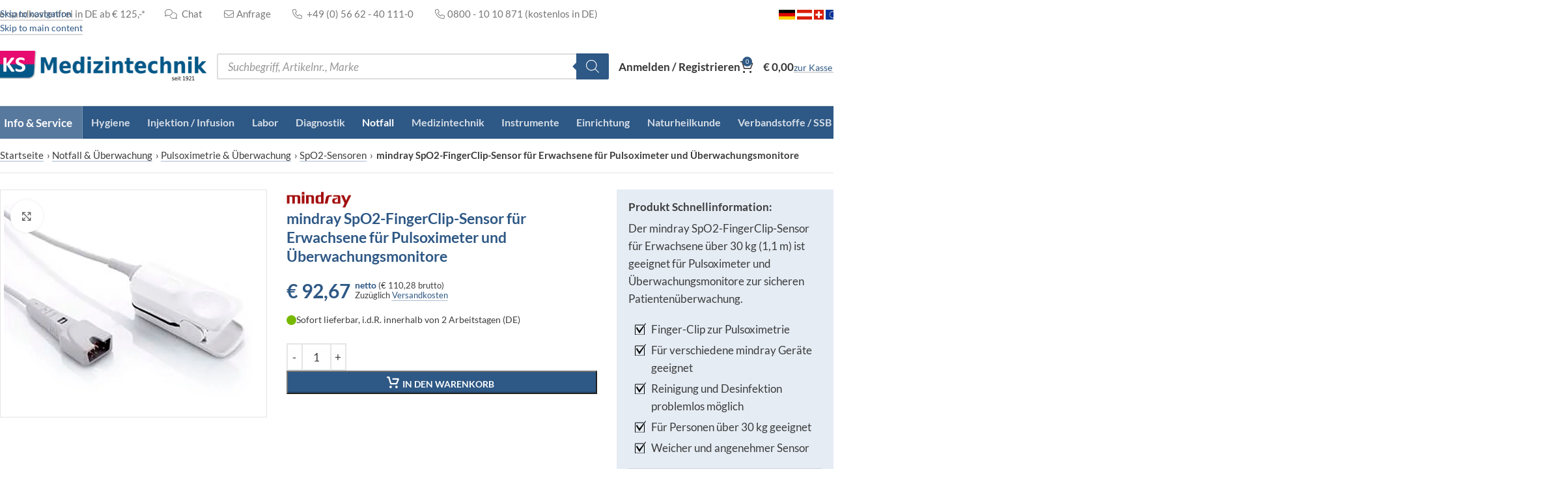

--- FILE ---
content_type: text/html; charset=utf-8
request_url: https://www.ksmedizintechnik.de/produkt/mindray-spo2-fingerclip-sensor-fuer-erwachsene-fuer-pulsoximeter-und-ueberwachungsmonitore/
body_size: 85336
content:
<!DOCTYPE html>
<html lang="de">
<head>
	<meta charset="UTF-8">
<script type="text/javascript">
/* <![CDATA[ */
var gform;gform||(document.addEventListener("gform_main_scripts_loaded",function(){gform.scriptsLoaded=!0}),document.addEventListener("gform/theme/scripts_loaded",function(){gform.themeScriptsLoaded=!0}),window.addEventListener("DOMContentLoaded",function(){gform.domLoaded=!0}),gform={domLoaded:!1,scriptsLoaded:!1,themeScriptsLoaded:!1,isFormEditor:()=>"function"==typeof InitializeEditor,callIfLoaded:function(o){return!(!gform.domLoaded||!gform.scriptsLoaded||!gform.themeScriptsLoaded&&!gform.isFormEditor()||(gform.isFormEditor()&&console.warn("The use of gform.initializeOnLoaded() is deprecated in the form editor context and will be removed in Gravity Forms 3.1."),o(),0))},initializeOnLoaded:function(o){gform.callIfLoaded(o)||(document.addEventListener("gform_main_scripts_loaded",()=>{gform.scriptsLoaded=!0,gform.callIfLoaded(o)}),document.addEventListener("gform/theme/scripts_loaded",()=>{gform.themeScriptsLoaded=!0,gform.callIfLoaded(o)}),window.addEventListener("DOMContentLoaded",()=>{gform.domLoaded=!0,gform.callIfLoaded(o)}))},hooks:{action:{},filter:{}},addAction:function(o,r,e,t){gform.addHook("action",o,r,e,t)},addFilter:function(o,r,e,t){gform.addHook("filter",o,r,e,t)},doAction:function(o){gform.doHook("action",o,arguments)},applyFilters:function(o){return gform.doHook("filter",o,arguments)},removeAction:function(o,r){gform.removeHook("action",o,r)},removeFilter:function(o,r,e){gform.removeHook("filter",o,r,e)},addHook:function(o,r,e,t,n){null==gform.hooks[o][r]&&(gform.hooks[o][r]=[]);var d=gform.hooks[o][r];null==n&&(n=r+"_"+d.length),gform.hooks[o][r].push({tag:n,callable:e,priority:t=null==t?10:t})},doHook:function(r,o,e){var t;if(e=Array.prototype.slice.call(e,1),null!=gform.hooks[r][o]&&((o=gform.hooks[r][o]).sort(function(o,r){return o.priority-r.priority}),o.forEach(function(o){"function"!=typeof(t=o.callable)&&(t=window[t]),"action"==r?t.apply(null,e):e[0]=t.apply(null,e)})),"filter"==r)return e[0]},removeHook:function(o,r,t,n){var e;null!=gform.hooks[o][r]&&(e=(e=gform.hooks[o][r]).filter(function(o,r,e){return!!(null!=n&&n!=o.tag||null!=t&&t!=o.priority)}),gform.hooks[o][r]=e)}});
/* ]]> */
</script>

	<link rel="profile" href="https://gmpg.org/xfn/11">
	<link rel="pingback" href="https://www.ksmedizintechnik.de/xmlrpc.php">

	<meta name='robots' content='index, follow, max-image-preview:large, max-snippet:-1, max-video-preview:-1' />
	<style>img:is([sizes="auto" i], [sizes^="auto," i]) { contain-intrinsic-size: 3000px 1500px }</style>
	
<!-- Google Tag Manager for WordPress by gtm4wp.com -->
<script data-cfasync="false" data-pagespeed-no-defer>
	var gtm4wp_datalayer_name = "dataLayer";
	var dataLayer = dataLayer || [];
	const gtm4wp_use_sku_instead = 1;
	const gtm4wp_currency = 'EUR';
	const gtm4wp_product_per_impression = false;
	const gtm4wp_clear_ecommerce = false;
	const gtm4wp_datalayer_max_timeout = 2000;
</script>
<!-- End Google Tag Manager for WordPress by gtm4wp.com -->
	<!-- This site is optimized with the Yoast SEO plugin v26.5 - https://yoast.com/wordpress/plugins/seo/ -->
	<title>mindray SpO2-FingerClip-Sensor für Erwachsene für Pulsoximeter und Überwachungsmonitore | KS Medizintechnik</title>
	<meta name="description" content="Der mindray SpO2-FingerClip-Sensor für Erwachsene über 30 kg (1,1 m) ist geeignet für Pulsoximeter und Überwachungsmonitore – hier günstig kaufen." />
	<link rel="canonical" href="https://www.ksmedizintechnik.de/produkt/mindray-spo2-fingerclip-sensor-fuer-erwachsene-fuer-pulsoximeter-und-ueberwachungsmonitore/" />
	<meta property="og:locale" content="de_DE" />
	<meta property="og:type" content="article" />
	<meta property="og:title" content="mindray SpO2-FingerClip-Sensor für Erwachsene für Pulsoximeter und Überwachungsmonitore | KS Medizintechnik" />
	<meta property="og:description" content="Der mindray SpO2-FingerClip-Sensor für Erwachsene über 30 kg (1,1 m) ist geeignet für Pulsoximeter und Überwachungsmonitore – hier günstig kaufen." />
	<meta property="og:url" content="https://www.ksmedizintechnik.de/produkt/mindray-spo2-fingerclip-sensor-fuer-erwachsene-fuer-pulsoximeter-und-ueberwachungsmonitore/" />
	<meta property="og:site_name" content="KS Medizintechnik" />
	<meta property="article:publisher" content="https://www.facebook.com/ksmedizintechnik" />
	<meta property="article:modified_time" content="2025-12-18T05:43:08+00:00" />
	<meta property="og:image" content="https://www.ksmedizintechnik.de/wp-content/uploads/120506_v.jpg" />
	<meta property="og:image:width" content="600" />
	<meta property="og:image:height" content="525" />
	<meta property="og:image:type" content="image/jpeg" />
	<meta name="twitter:card" content="summary_large_image" />
	<meta name="twitter:site" content="@KSMedTechnik" />
	<script type="application/ld+json" class="yoast-schema-graph">{"@context":"https://schema.org","@graph":[{"@type":"WebPage","@id":"https://www.ksmedizintechnik.de/produkt/mindray-spo2-fingerclip-sensor-fuer-erwachsene-fuer-pulsoximeter-und-ueberwachungsmonitore/","url":"https://www.ksmedizintechnik.de/produkt/mindray-spo2-fingerclip-sensor-fuer-erwachsene-fuer-pulsoximeter-und-ueberwachungsmonitore/","name":"mindray SpO2-FingerClip-Sensor für Erwachsene für Pulsoximeter und Überwachungsmonitore | KS Medizintechnik","isPartOf":{"@id":"https://www.ksmedizintechnik.de/#website"},"primaryImageOfPage":{"@id":"https://www.ksmedizintechnik.de/produkt/mindray-spo2-fingerclip-sensor-fuer-erwachsene-fuer-pulsoximeter-und-ueberwachungsmonitore/#primaryimage"},"image":{"@id":"https://www.ksmedizintechnik.de/produkt/mindray-spo2-fingerclip-sensor-fuer-erwachsene-fuer-pulsoximeter-und-ueberwachungsmonitore/#primaryimage"},"thumbnailUrl":"https://www.ksmedizintechnik.de/wp-content/uploads/120506_v.jpg","datePublished":"2022-04-26T09:05:00+00:00","dateModified":"2025-12-18T05:43:08+00:00","description":"Der mindray SpO2-FingerClip-Sensor für Erwachsene über 30 kg (1,1 m) ist geeignet für Pulsoximeter und Überwachungsmonitore – hier günstig kaufen.","breadcrumb":{"@id":"https://www.ksmedizintechnik.de/produkt/mindray-spo2-fingerclip-sensor-fuer-erwachsene-fuer-pulsoximeter-und-ueberwachungsmonitore/#breadcrumb"},"inLanguage":"de","potentialAction":[{"@type":"ReadAction","target":["https://www.ksmedizintechnik.de/produkt/mindray-spo2-fingerclip-sensor-fuer-erwachsene-fuer-pulsoximeter-und-ueberwachungsmonitore/"]}]},{"@type":"ImageObject","inLanguage":"de","@id":"https://www.ksmedizintechnik.de/produkt/mindray-spo2-fingerclip-sensor-fuer-erwachsene-fuer-pulsoximeter-und-ueberwachungsmonitore/#primaryimage","url":"https://www.ksmedizintechnik.de/wp-content/uploads/120506_v.jpg","contentUrl":"https://www.ksmedizintechnik.de/wp-content/uploads/120506_v.jpg","width":600,"height":525,"caption":"mindray SpO2-FingerClip-Sensor für Erwachsene für Pulsoximeter und Überwachungsmonitore"},{"@type":"BreadcrumbList","@id":"https://www.ksmedizintechnik.de/produkt/mindray-spo2-fingerclip-sensor-fuer-erwachsene-fuer-pulsoximeter-und-ueberwachungsmonitore/#breadcrumb","itemListElement":[{"@type":"ListItem","position":1,"name":"Startseite","item":"https://www.ksmedizintechnik.de/"},{"@type":"ListItem","position":2,"name":"Shop","item":"https://www.ksmedizintechnik.de/shop/"},{"@type":"ListItem","position":3,"name":"Notfall &amp; Überwachung","item":"https://www.ksmedizintechnik.de/shop/notfall-ueberwachung/"},{"@type":"ListItem","position":4,"name":"Pulsoximetrie &amp; Überwachung","item":"https://www.ksmedizintechnik.de/shop/notfall-ueberwachung/pulsoximetrie-ueberwachung/"},{"@type":"ListItem","position":5,"name":"SpO2-Sensoren","item":"https://www.ksmedizintechnik.de/shop/notfall-ueberwachung/pulsoximetrie-ueberwachung/spo2-sensoren/"},{"@type":"ListItem","position":6,"name":"mindray SpO2-FingerClip-Sensor für Erwachsene für Pulsoximeter und Überwachungsmonitore"}]},{"@type":"WebSite","@id":"https://www.ksmedizintechnik.de/#website","url":"https://www.ksmedizintechnik.de/","name":"KS Medizintechnik","description":"Arztbedarf &amp; Praxisbedarf günstig kaufen","publisher":{"@id":"https://www.ksmedizintechnik.de/#organization"},"potentialAction":[{"@type":"SearchAction","target":{"@type":"EntryPoint","urlTemplate":"https://www.ksmedizintechnik.de/?s={search_term_string}"},"query-input":{"@type":"PropertyValueSpecification","valueRequired":true,"valueName":"search_term_string"}}],"inLanguage":"de"},{"@type":"Organization","@id":"https://www.ksmedizintechnik.de/#organization","name":"KS Medizintechnik","url":"https://www.ksmedizintechnik.de/","logo":{"@type":"ImageObject","inLanguage":"de","@id":"https://www.ksmedizintechnik.de/#/schema/logo/image/","url":"https://www.ksmedizintechnik.de/wp-content/uploads/logo-ks1921@2x.png","contentUrl":"https://www.ksmedizintechnik.de/wp-content/uploads/logo-ks1921@2x.png","width":657,"height":100,"caption":"KS Medizintechnik"},"image":{"@id":"https://www.ksmedizintechnik.de/#/schema/logo/image/"},"sameAs":["https://www.facebook.com/ksmedizintechnik","https://x.com/KSMedTechnik","https://www.instagram.com/ksmedizintechnik/","https://www.youtube.com/c/KSMedizintechnikDE1921/"]}]}</script>
	<!-- / Yoast SEO plugin. -->



<link data-minify="1" rel='stylesheet' id='jquery-ui-style-css' href='https://www.ksmedizintechnik.de/wp-content/cache/min/1/wp-content/themes/woodmart-child/css/jquery-ui-190.css?ver=1765977980' type='text/css' media='all' />
<link rel='stylesheet' id='wp-components-css' href='https://www.ksmedizintechnik.de/wp-includes/css/dist/components/style.min.css?ver=6.8.3' type='text/css' media='all' />
<link data-minify="1" rel='stylesheet' id='saved-addresses-block-index-css' href='https://www.ksmedizintechnik.de/wp-content/cache/min/1/wp-content/plugins/saved-addresses-for-woocommerce/blocks/build/style-index.css?ver=1765977980' type='text/css' media='all' />
<style id='safe-svg-svg-icon-style-inline-css' type='text/css'>
.safe-svg-cover{text-align:center}.safe-svg-cover .safe-svg-inside{display:inline-block;max-width:100%}.safe-svg-cover svg{fill:currentColor;height:100%;max-height:100%;max-width:100%;width:100%}

</style>
<link rel='stylesheet' id='woocommerce-wishlists-css' href='https://www.ksmedizintechnik.de/wp-content/plugins/woocommerce-wishlists/assets/css/woocommerce-wishlists.min.css?ver=2.3.9' type='text/css' media='all' />
<style id='woocommerce-inline-inline-css' type='text/css'>
.woocommerce form .form-row .required { visibility: visible; }
</style>
<link rel='stylesheet' id='wt-import-export-for-woo-css' href='https://www.ksmedizintechnik.de/wp-content/plugins/wt-import-export-for-woo/public/css/wt-import-export-for-woo-public.css?ver=1.1.4' type='text/css' media='all' />
<link data-minify="1" rel='stylesheet' id='wpcss-feather-css' href='https://www.ksmedizintechnik.de/wp-content/cache/min/1/wp-content/plugins/wpc-share-cart/assets/libs/feather/feather.css?ver=1765977980' type='text/css' media='all' />
<link data-minify="1" rel='stylesheet' id='wpcss-frontend-css' href='https://www.ksmedizintechnik.de/wp-content/cache/min/1/wp-content/plugins/wpc-share-cart/assets/css/frontend.css?ver=1765977980' type='text/css' media='all' />
<link rel='stylesheet' id='dgwt-wcas-style-css' href='https://www.ksmedizintechnik.de/wp-content/plugins/ajax-search-for-woocommerce-premium/assets/css/style.min.css?ver=1.32.0' type='text/css' media='all' />
<link data-minify="1" rel='stylesheet' id='borlabs-cookie-css' href='https://www.ksmedizintechnik.de/wp-content/cache/min/1/wp-content/cache/borlabs-cookie/borlabs-cookie_1_en.css?ver=1765977980' type='text/css' media='all' />
<link rel='stylesheet' id='iconic_cffv_styles-css' href='https://www.ksmedizintechnik.de/wp-content/plugins/iconic-woo-custom-fields-for-variations-premium/assets/frontend/css/main.min.css?ver=1.9.0' type='text/css' media='all' />
<link data-minify="1" rel='stylesheet' id='elementor-icons-css' href='https://www.ksmedizintechnik.de/wp-content/cache/min/1/wp-content/plugins/elementor/assets/lib/eicons/css/elementor-icons.min.css?ver=1765977980' type='text/css' media='all' />
<link rel='stylesheet' id='elementor-frontend-css' href='https://www.ksmedizintechnik.de/wp-content/uploads/elementor/css/custom-frontend.min.css?ver=1766056642' type='text/css' media='all' />
<link data-minify="1" rel='stylesheet' id='elementor-post-129602-css' href='https://www.ksmedizintechnik.de/wp-content/cache/min/1/wp-content/uploads/elementor/css/post-129602.css?ver=1765977981' type='text/css' media='all' />
<link rel='stylesheet' id='wd-style-base-css' href='https://www.ksmedizintechnik.de/wp-content/themes/woodmart/css/parts/base.min.css?ver=8.3.7' type='text/css' media='all' />
<link rel='stylesheet' id='wd-product-loop-base-css' href='https://www.ksmedizintechnik.de/wp-content/themes/woodmart/css/parts/woo-product-loop-base.min.css?ver=8.3.7' type='text/css' media='all' />
<link rel='stylesheet' id='wd-woo-mod-variation-form-single-css' href='https://www.ksmedizintechnik.de/wp-content/themes/woodmart/css/parts/woo-mod-variation-form-single.min.css?ver=8.3.7' type='text/css' media='all' />
<link rel='stylesheet' id='wd-woo-mod-variation-form-css' href='https://www.ksmedizintechnik.de/wp-content/themes/woodmart/css/parts/woo-mod-variation-form.min.css?ver=8.3.7' type='text/css' media='all' />
<link rel='stylesheet' id='wd-helpers-wpb-elem-css' href='https://www.ksmedizintechnik.de/wp-content/themes/woodmart/css/parts/helpers-wpb-elem.min.css?ver=8.3.7' type='text/css' media='all' />
<link rel='stylesheet' id='wd-woo-paypal-payments-css' href='https://www.ksmedizintechnik.de/wp-content/themes/woodmart/css/parts/int-woo-paypal-payments.min.css?ver=8.3.7' type='text/css' media='all' />
<link rel='stylesheet' id='wd-elementor-base-css' href='https://www.ksmedizintechnik.de/wp-content/themes/woodmart/css/parts/int-elem-base.min.css?ver=8.3.7' type='text/css' media='all' />
<link rel='stylesheet' id='wd-elementor-pro-base-css' href='https://www.ksmedizintechnik.de/wp-content/themes/woodmart/css/parts/int-elementor-pro.min.css?ver=8.3.7' type='text/css' media='all' />
<link rel='stylesheet' id='wd-woocommerce-base-css' href='https://www.ksmedizintechnik.de/wp-content/themes/woodmart/css/parts/woocommerce-base.min.css?ver=8.3.7' type='text/css' media='all' />
<link rel='stylesheet' id='wd-mod-star-rating-css' href='https://www.ksmedizintechnik.de/wp-content/themes/woodmart/css/parts/mod-star-rating.min.css?ver=8.3.7' type='text/css' media='all' />
<link rel='stylesheet' id='wd-woocommerce-block-notices-css' href='https://www.ksmedizintechnik.de/wp-content/themes/woodmart/css/parts/woo-mod-block-notices.min.css?ver=8.3.7' type='text/css' media='all' />
<link rel='stylesheet' id='wd-woo-mod-quantity-css' href='https://www.ksmedizintechnik.de/wp-content/themes/woodmart/css/parts/woo-mod-quantity.min.css?ver=8.3.7' type='text/css' media='all' />
<link rel='stylesheet' id='wd-woo-single-prod-el-base-css' href='https://www.ksmedizintechnik.de/wp-content/themes/woodmart/css/parts/woo-single-prod-el-base.min.css?ver=8.3.7' type='text/css' media='all' />
<link rel='stylesheet' id='wd-woo-mod-stock-status-css' href='https://www.ksmedizintechnik.de/wp-content/themes/woodmart/css/parts/woo-mod-stock-status.min.css?ver=8.3.7' type='text/css' media='all' />
<link rel='stylesheet' id='wd-woo-mod-shop-attributes-css' href='https://www.ksmedizintechnik.de/wp-content/themes/woodmart/css/parts/woo-mod-shop-attributes.min.css?ver=8.3.7' type='text/css' media='all' />
<link data-minify="1" rel='stylesheet' id='child-style-css' href='https://www.ksmedizintechnik.de/wp-content/cache/min/1/wp-content/themes/woodmart-child/style.css?ver=1765977981' type='text/css' media='all' />
<link rel='stylesheet' id='wd-header-base-css' href='https://www.ksmedizintechnik.de/wp-content/themes/woodmart/css/parts/header-base.min.css?ver=8.3.7' type='text/css' media='all' />
<link rel='stylesheet' id='wd-mod-tools-css' href='https://www.ksmedizintechnik.de/wp-content/themes/woodmart/css/parts/mod-tools.min.css?ver=8.3.7' type='text/css' media='all' />
<link rel='stylesheet' id='wd-header-elements-base-css' href='https://www.ksmedizintechnik.de/wp-content/themes/woodmart/css/parts/header-el-base.min.css?ver=8.3.7' type='text/css' media='all' />
<link rel='stylesheet' id='wd-woo-mod-login-form-css' href='https://www.ksmedizintechnik.de/wp-content/themes/woodmart/css/parts/woo-mod-login-form.min.css?ver=8.3.7' type='text/css' media='all' />
<link rel='stylesheet' id='wd-header-my-account-css' href='https://www.ksmedizintechnik.de/wp-content/themes/woodmart/css/parts/header-el-my-account.min.css?ver=8.3.7' type='text/css' media='all' />
<link rel='stylesheet' id='wd-header-cart-side-css' href='https://www.ksmedizintechnik.de/wp-content/themes/woodmart/css/parts/header-el-cart-side.min.css?ver=8.3.7' type='text/css' media='all' />
<link rel='stylesheet' id='wd-header-cart-css' href='https://www.ksmedizintechnik.de/wp-content/themes/woodmart/css/parts/header-el-cart.min.css?ver=8.3.7' type='text/css' media='all' />
<link rel='stylesheet' id='wd-widget-shopping-cart-css' href='https://www.ksmedizintechnik.de/wp-content/themes/woodmart/css/parts/woo-widget-shopping-cart.min.css?ver=8.3.7' type='text/css' media='all' />
<link rel='stylesheet' id='wd-widget-product-list-css' href='https://www.ksmedizintechnik.de/wp-content/themes/woodmart/css/parts/woo-widget-product-list.min.css?ver=8.3.7' type='text/css' media='all' />
<link rel='stylesheet' id='wd-button-css' href='https://www.ksmedizintechnik.de/wp-content/themes/woodmart/css/parts/el-button.min.css?ver=8.3.7' type='text/css' media='all' />
<link rel='stylesheet' id='wd-header-mobile-nav-dropdown-css' href='https://www.ksmedizintechnik.de/wp-content/themes/woodmart/css/parts/header-el-mobile-nav-dropdown.min.css?ver=8.3.7' type='text/css' media='all' />
<link rel='stylesheet' id='wd-header-categories-nav-css' href='https://www.ksmedizintechnik.de/wp-content/themes/woodmart/css/parts/header-el-category-nav.min.css?ver=8.3.7' type='text/css' media='all' />
<link rel='stylesheet' id='wd-mod-nav-vertical-css' href='https://www.ksmedizintechnik.de/wp-content/themes/woodmart/css/parts/mod-nav-vertical.min.css?ver=8.3.7' type='text/css' media='all' />
<link rel='stylesheet' id='wd-mod-nav-vertical-design-default-css' href='https://www.ksmedizintechnik.de/wp-content/themes/woodmart/css/parts/mod-nav-vertical-design-default.min.css?ver=8.3.7' type='text/css' media='all' />
<link rel='stylesheet' id='wd-brands-css' href='https://www.ksmedizintechnik.de/wp-content/themes/woodmart/css/parts/el-brand.min.css?ver=8.3.7' type='text/css' media='all' />
<link rel='stylesheet' id='wd-brands-style-bordered-css' href='https://www.ksmedizintechnik.de/wp-content/themes/woodmart/css/parts/el-brand-style-bordered.min.css?ver=8.3.7' type='text/css' media='all' />
<link rel='stylesheet' id='wd-mod-nav-menu-label-css' href='https://www.ksmedizintechnik.de/wp-content/themes/woodmart/css/parts/mod-nav-menu-label.min.css?ver=8.3.7' type='text/css' media='all' />
<link rel='stylesheet' id='wd-woo-single-prod-predefined-css' href='https://www.ksmedizintechnik.de/wp-content/themes/woodmart/css/parts/woo-single-prod-predefined.min.css?ver=8.3.7' type='text/css' media='all' />
<link rel='stylesheet' id='wd-woo-single-prod-and-quick-view-predefined-css' href='https://www.ksmedizintechnik.de/wp-content/themes/woodmart/css/parts/woo-single-prod-and-quick-view-predefined.min.css?ver=8.3.7' type='text/css' media='all' />
<link rel='stylesheet' id='wd-woo-single-prod-el-tabs-predefined-css' href='https://www.ksmedizintechnik.de/wp-content/themes/woodmart/css/parts/woo-single-prod-el-tabs-predefined.min.css?ver=8.3.7' type='text/css' media='all' />
<link rel='stylesheet' id='wd-woo-single-prod-el-gallery-css' href='https://www.ksmedizintechnik.de/wp-content/themes/woodmart/css/parts/woo-single-prod-el-gallery.min.css?ver=8.3.7' type='text/css' media='all' />
<link rel='stylesheet' id='wd-swiper-css' href='https://www.ksmedizintechnik.de/wp-content/themes/woodmart/css/parts/lib-swiper.min.css?ver=8.3.7' type='text/css' media='all' />
<link rel='stylesheet' id='wd-swiper-arrows-css' href='https://www.ksmedizintechnik.de/wp-content/themes/woodmart/css/parts/lib-swiper-arrows.min.css?ver=8.3.7' type='text/css' media='all' />
<link rel='stylesheet' id='wd-photoswipe-css' href='https://www.ksmedizintechnik.de/wp-content/themes/woodmart/css/parts/lib-photoswipe.min.css?ver=8.3.7' type='text/css' media='all' />
<link rel='stylesheet' id='wd-woo-mod-swatches-base-css' href='https://www.ksmedizintechnik.de/wp-content/themes/woodmart/css/parts/woo-mod-swatches-base.min.css?ver=8.3.7' type='text/css' media='all' />
<link rel='stylesheet' id='wd-tabs-css' href='https://www.ksmedizintechnik.de/wp-content/themes/woodmart/css/parts/el-tabs.min.css?ver=8.3.7' type='text/css' media='all' />
<link rel='stylesheet' id='wd-woo-single-prod-el-tabs-opt-layout-tabs-css' href='https://www.ksmedizintechnik.de/wp-content/themes/woodmart/css/parts/woo-single-prod-el-tabs-opt-layout-tabs.min.css?ver=8.3.7' type='text/css' media='all' />
<link rel='stylesheet' id='wd-accordion-css' href='https://www.ksmedizintechnik.de/wp-content/themes/woodmart/css/parts/el-accordion.min.css?ver=8.3.7' type='text/css' media='all' />
<link rel='stylesheet' id='wd-accordion-elem-wpb-css' href='https://www.ksmedizintechnik.de/wp-content/themes/woodmart/css/parts/el-accordion-wpb-elem.min.css?ver=8.3.7' type='text/css' media='all' />
<link rel='stylesheet' id='wd-bordered-product-css' href='https://www.ksmedizintechnik.de/wp-content/themes/woodmart/css/parts/woo-opt-bordered-product.min.css?ver=8.3.7' type='text/css' media='all' />
<link rel='stylesheet' id='wd-product-loop-css' href='https://www.ksmedizintechnik.de/wp-content/themes/woodmart/css/parts/woo-product-loop.min.css?ver=8.3.7' type='text/css' media='all' />
<link rel='stylesheet' id='wd-woo-mod-add-btn-replace-css' href='https://www.ksmedizintechnik.de/wp-content/themes/woodmart/css/parts/woo-mod-add-btn-replace.min.css?ver=8.3.7' type='text/css' media='all' />
<link rel='stylesheet' id='wd-mod-more-description-css' href='https://www.ksmedizintechnik.de/wp-content/themes/woodmart/css/parts/mod-more-description.min.css?ver=8.3.7' type='text/css' media='all' />
<link rel='stylesheet' id='wd-categories-loop-replace-title-css' href='https://www.ksmedizintechnik.de/wp-content/themes/woodmart/css/parts/woo-categories-loop-replace-title-old.min.css?ver=8.3.7' type='text/css' media='all' />
<link rel='stylesheet' id='wd-woo-categories-loop-css' href='https://www.ksmedizintechnik.de/wp-content/themes/woodmart/css/parts/woo-categories-loop.min.css?ver=8.3.7' type='text/css' media='all' />
<link rel='stylesheet' id='wd-categories-loop-css' href='https://www.ksmedizintechnik.de/wp-content/themes/woodmart/css/parts/woo-categories-loop-old.min.css?ver=8.3.7' type='text/css' media='all' />
<link rel='stylesheet' id='wd-sticky-loader-css' href='https://www.ksmedizintechnik.de/wp-content/themes/woodmart/css/parts/mod-sticky-loader.min.css?ver=8.3.7' type='text/css' media='all' />
<link rel='stylesheet' id='wd-footer-base-css' href='https://www.ksmedizintechnik.de/wp-content/themes/woodmart/css/parts/footer-base.min.css?ver=8.3.7' type='text/css' media='all' />
<link rel='stylesheet' id='wd-scroll-top-css' href='https://www.ksmedizintechnik.de/wp-content/themes/woodmart/css/parts/opt-scrolltotop.min.css?ver=8.3.7' type='text/css' media='all' />
<link rel='stylesheet' id='wd-wd-search-form-css' href='https://www.ksmedizintechnik.de/wp-content/themes/woodmart/css/parts/wd-search-form.min.css?ver=8.3.7' type='text/css' media='all' />
<link rel='stylesheet' id='wd-wd-search-results-css' href='https://www.ksmedizintechnik.de/wp-content/themes/woodmart/css/parts/wd-search-results.min.css?ver=8.3.7' type='text/css' media='all' />
<link rel='stylesheet' id='wd-wd-search-dropdown-css' href='https://www.ksmedizintechnik.de/wp-content/themes/woodmart/css/parts/wd-search-dropdown.min.css?ver=8.3.7' type='text/css' media='all' />
<link rel='stylesheet' id='wd-header-my-account-sidebar-css' href='https://www.ksmedizintechnik.de/wp-content/themes/woodmart/css/parts/header-el-my-account-sidebar.min.css?ver=8.3.7' type='text/css' media='all' />
<link rel='stylesheet' id='wd-sticky-add-to-cart-css' href='https://www.ksmedizintechnik.de/wp-content/themes/woodmart/css/parts/woo-opt-sticky-add-to-cart.min.css?ver=8.3.7' type='text/css' media='all' />
<link rel='stylesheet' id='wd-woo-mod-quantity-overlap-css' href='https://www.ksmedizintechnik.de/wp-content/themes/woodmart/css/parts/woo-mod-quantity-overlap.min.css?ver=8.3.7' type='text/css' media='all' />
<link rel='stylesheet' id='wd-bottom-toolbar-css' href='https://www.ksmedizintechnik.de/wp-content/themes/woodmart/css/parts/opt-bottom-toolbar.min.css?ver=8.3.7' type='text/css' media='all' />
<link data-minify="1" rel='stylesheet' id='xts-style-theme_settings_default-css' href='https://www.ksmedizintechnik.de/wp-content/cache/min/1/wp-content/uploads/xts-theme_settings_default-1765977938.css?ver=1765977981' type='text/css' media='all' />
<style id='rocket-lazyload-inline-css' type='text/css'>
.rll-youtube-player{position:relative;padding-bottom:56.23%;height:0;overflow:hidden;max-width:100%;}.rll-youtube-player:focus-within{outline: 2px solid currentColor;outline-offset: 5px;}.rll-youtube-player iframe{position:absolute;top:0;left:0;width:100%;height:100%;z-index:100;background:0 0}.rll-youtube-player img{bottom:0;display:block;left:0;margin:auto;max-width:100%;width:100%;position:absolute;right:0;top:0;border:none;height:auto;-webkit-transition:.4s all;-moz-transition:.4s all;transition:.4s all}.rll-youtube-player img:hover{-webkit-filter:brightness(75%)}.rll-youtube-player .play{height:100%;width:100%;left:0;top:0;position:absolute;background:url(https://www.ksmedizintechnik.de/wp-content/plugins/wp-rocket/assets/img/youtube.png) no-repeat center;background-color: transparent !important;cursor:pointer;border:none;}
</style>
<script type="text/javascript" src="https://www.ksmedizintechnik.de/wp-includes/js/jquery/jquery.min.js?ver=3.7.1" id="jquery-core-js"></script>
<script type="text/javascript" src="https://www.ksmedizintechnik.de/wp-includes/js/jquery/jquery-migrate.min.js?ver=3.4.1" id="jquery-migrate-js"></script>
<script type="text/javascript" id="jquery-js-after">
/* <![CDATA[ */
if (typeof (window.wpfReadyList) == "undefined") {
			var v = jQuery.fn.jquery;
			if (v && parseInt(v) >= 3 && window.self === window.top) {
				var readyList=[];
				window.originalReadyMethod = jQuery.fn.ready;
				jQuery.fn.ready = function(){
					if(arguments.length && arguments.length > 0 && typeof arguments[0] === "function") {
						readyList.push({"c": this, "a": arguments});
					}
					return window.originalReadyMethod.apply( this, arguments );
				};
				window.wpfReadyList = readyList;
			}}
/* ]]> */
</script>
<script type="text/javascript" src="https://www.ksmedizintechnik.de/wp-content/plugins/woocommerce/assets/js/zoom/jquery.zoom.min.js?ver=1.7.21-wc.10.3.6" id="wc-zoom-js" defer="defer" data-wp-strategy="defer"></script>
<script type="text/javascript" id="wc-single-product-js-extra">
/* <![CDATA[ */
var wc_single_product_params = {"i18n_required_rating_text":"Bitte w\u00e4hlen Sie eine Bewertung","i18n_rating_options":["1 von 5\u00a0Sternen","2 von 5\u00a0Sternen","3 von 5\u00a0Sternen","4 von 5\u00a0Sternen","5 von 5\u00a0Sternen"],"i18n_product_gallery_trigger_text":"Bildergalerie im Vollbildmodus anzeigen","review_rating_required":"yes","flexslider":{"rtl":false,"animation":"slide","smoothHeight":true,"directionNav":false,"controlNav":"thumbnails","slideshow":false,"animationSpeed":500,"animationLoop":false,"allowOneSlide":false},"zoom_enabled":"","zoom_options":[],"photoswipe_enabled":"","photoswipe_options":{"shareEl":false,"closeOnScroll":false,"history":false,"hideAnimationDuration":0,"showAnimationDuration":0},"flexslider_enabled":""};
/* ]]> */
</script>
<script type="text/javascript" src="https://www.ksmedizintechnik.de/wp-content/plugins/woocommerce/assets/js/frontend/single-product.min.js?ver=10.3.6" id="wc-single-product-js" defer="defer" data-wp-strategy="defer"></script>
<script type="text/javascript" src="https://www.ksmedizintechnik.de/wp-content/plugins/woocommerce/assets/js/jquery-blockui/jquery.blockUI.min.js?ver=2.7.0-wc.10.3.6" id="wc-jquery-blockui-js" defer="defer" data-wp-strategy="defer"></script>
<script type="text/javascript" src="https://www.ksmedizintechnik.de/wp-content/plugins/woocommerce/assets/js/js-cookie/js.cookie.min.js?ver=2.1.4-wc.10.3.6" id="wc-js-cookie-js" defer="defer" data-wp-strategy="defer"></script>
<script type="text/javascript" id="woocommerce-js-extra">
/* <![CDATA[ */
var woocommerce_params = {"ajax_url":"\/wp-admin\/admin-ajax.php","wc_ajax_url":"\/?wc-ajax=%%endpoint%%","i18n_password_show":"Passwort anzeigen","i18n_password_hide":"Passwort ausblenden"};
/* ]]> */
</script>
<script type="text/javascript" src="https://www.ksmedizintechnik.de/wp-content/plugins/woocommerce/assets/js/frontend/woocommerce.min.js?ver=10.3.6" id="woocommerce-js" defer="defer" data-wp-strategy="defer"></script>
<script type="text/javascript" id="borlabs-cookie-prioritize-js-extra">
/* <![CDATA[ */
var borlabsCookiePrioritized = {"domain":"www.ksmedizintechnik.de","path":"\/","version":"12","bots":"1","optInJS":{"marketing":{"google-tag-manager":"[base64]\/[base64]","google-ads":"[base64]"}}};
/* ]]> */
</script>
<script type="text/javascript" src="https://www.ksmedizintechnik.de/wp-content/plugins/borlabs-cookie/assets/javascript/borlabs-cookie-prioritize.min.js?ver=2.2.54" id="borlabs-cookie-prioritize-js"></script>
<script type="text/javascript" src="https://www.ksmedizintechnik.de/wp-content/themes/woodmart/js/libs/device.min.js?ver=8.3.7" id="wd-device-library-js"></script>
<script type="text/javascript" src="https://www.ksmedizintechnik.de/wp-content/themes/woodmart/js/scripts/global/scrollBar.min.js?ver=8.3.7" id="wd-scrollbar-js"></script>
<script data-minify="1" type="text/javascript" src="https://www.ksmedizintechnik.de/wp-content/cache/min/1/wp-content/plugins/timed-content/js/timed-content.js?ver=1765977981" id="timed-content_js-js"></script>

<!-- This website runs the Product Feed PRO for WooCommerce by AdTribes.io plugin - version woocommercesea_option_installed_version -->
<link data-minify="1" href="https://www.ksmedizintechnik.de/wp-content/cache/min/1/wp-content/themes/woodmart-child/css/fontawesome.min.css?ver=1765977981" rel="stylesheet">

<!-- Google Tag Manager for WordPress by gtm4wp.com -->
<!-- GTM Container placement set to off -->
<script data-cfasync="false" data-pagespeed-no-defer>
	var dataLayer_content = {"cartContent":{"totals":{"applied_coupons":[],"discount_total":0,"subtotal":0,"total":0},"items":[]},"productRatingCounts":[],"productAverageRating":0,"productReviewCount":0,"productType":"variable","productIsVariable":1};
	dataLayer.push( dataLayer_content );
</script>
<script data-cfasync="false" data-pagespeed-no-defer>
	console.warn && console.warn("[GTM4WP] Google Tag Manager container code placement set to OFF !!!");
	console.warn && console.warn("[GTM4WP] Data layer codes are active but GTM container must be loaded using custom coding !!!");
</script>
<!-- End Google Tag Manager for WordPress by gtm4wp.com --><style type="text/css">dd ul.bulleted {  float:none;clear:both; }</style><style type="text/css">.shipping-calculator-form { display: block !important; }a.shipping-calculator-button { pointer-events: none; cursor: default; }</style>		<style>
			.dgwt-wcas-ico-magnifier,.dgwt-wcas-ico-magnifier-handler{max-width:20px}.dgwt-wcas-search-wrapp .dgwt-wcas-sf-wrapp .dgwt-wcas-search-submit::before{border-color:transparent #2e5885}.dgwt-wcas-search-wrapp .dgwt-wcas-sf-wrapp .dgwt-wcas-search-submit:hover::before,.dgwt-wcas-search-wrapp .dgwt-wcas-sf-wrapp .dgwt-wcas-search-submit:focus::before{border-right-color:#2e5885}.dgwt-wcas-search-wrapp .dgwt-wcas-sf-wrapp .dgwt-wcas-search-submit,.dgwt-wcas-om-bar .dgwt-wcas-om-return{background-color:#2e5885}.dgwt-wcas-search-wrapp .dgwt-wcas-ico-magnifier,.dgwt-wcas-search-wrapp .dgwt-wcas-sf-wrapp .dgwt-wcas-search-submit svg path,.dgwt-wcas-om-bar .dgwt-wcas-om-return svg path{}.dgwt-wcas-suggestions-wrapp,.dgwt-wcas-details-wrapp{background-color:#fff}.dgwt-wcas-suggestion-selected{background-color:#f7f7f7}.dgwt-wcas-st strong,.dgwt-wcas-sd strong{color:#3c3c3c}		</style>
		<meta name="theme-color" content="rgb(46,88,133)">					<meta name="viewport" content="width=device-width, initial-scale=1">
											<link rel="preload" as="font" href="https://www.ksmedizintechnik.de/wp-content/themes/woodmart/fonts/woodmart-font-1-400.woff2?v=8.3.7" type="font/woff2" crossorigin>
						<noscript><style>.woocommerce-product-gallery{ opacity: 1 !important; }</style></noscript>
	<meta name="generator" content="Elementor 3.33.4; features: additional_custom_breakpoints; settings: css_print_method-external, google_font-enabled, font_display-auto">
<!-- Google Tag Manager -->
<script>if('0'==='1'){(function(w,d,s,l,i){w[l]=w[l]||[];w[l].push({"gtm.start":
new Date().getTime(),event:"gtm.js"});var f=d.getElementsByTagName(s)[0],
j=d.createElement(s),dl=l!="dataLayer"?"&l="+l:"";j.async=true;j.src=
"https://www.googletagmanager.com/gtm.js?id="+i+dl;f.parentNode.insertBefore(j,f);
})(window,document,"script","dataLayer","GTM-N9SXH7L");}</script>
<!-- End Google Tag Manager --><script>
if('0' === '1') {
    window.dataLayer = window.dataLayer || [];
    function gtag(){dataLayer.push(arguments);}
    gtag('consent', 'default', {
       'ad_storage': 'denied',
       'analytics_storage': 'denied'
    });
    gtag("js", new Date());

    gtag("config", "AW-845355436");

    (function (w, d, s, i) {
    var f = d.getElementsByTagName(s)[0],
        j = d.createElement(s);
    j.async = true;
    j.src =
        "https://www.googletagmanager.com/gtag/js?id=" + i;
    f.parentNode.insertBefore(j, f);
    })(window, document, "script", "AW-845355436");
}
</script>			<style>
				.e-con.e-parent:nth-of-type(n+4):not(.e-lazyloaded):not(.e-no-lazyload),
				.e-con.e-parent:nth-of-type(n+4):not(.e-lazyloaded):not(.e-no-lazyload) * {
					background-image: none !important;
				}
				@media screen and (max-height: 1024px) {
					.e-con.e-parent:nth-of-type(n+3):not(.e-lazyloaded):not(.e-no-lazyload),
					.e-con.e-parent:nth-of-type(n+3):not(.e-lazyloaded):not(.e-no-lazyload) * {
						background-image: none !important;
					}
				}
				@media screen and (max-height: 640px) {
					.e-con.e-parent:nth-of-type(n+2):not(.e-lazyloaded):not(.e-no-lazyload),
					.e-con.e-parent:nth-of-type(n+2):not(.e-lazyloaded):not(.e-no-lazyload) * {
						background-image: none !important;
					}
				}
			</style>
			<link rel="icon" href="https://www.ksmedizintechnik.de/wp-content/uploads/cropped-favicon_ksmedizintechnik-2-32x32.png" sizes="32x32" />
<link rel="icon" href="https://www.ksmedizintechnik.de/wp-content/uploads/cropped-favicon_ksmedizintechnik-2-192x192.png" sizes="192x192" />
<link rel="apple-touch-icon" href="https://www.ksmedizintechnik.de/wp-content/uploads/cropped-favicon_ksmedizintechnik-2-180x180.png" />
<meta name="msapplication-TileImage" content="https://www.ksmedizintechnik.de/wp-content/uploads/cropped-favicon_ksmedizintechnik-2-270x270.png" />
<script src="https://stream.ksmedizintechnik.de/scripts/4LpcFMjytUuV89k4JnbHdZhClRuvk8QKp2edrSIZ5qYABsEzPXUMK33Di69eWlIy.js"  defer></script>
    <style>
		
		</style>			<style id="wd-style-default_header-css" data-type="wd-style-default_header">
				:root{
	--wd-top-bar-h: 42px;
	--wd-top-bar-sm-h: .00001px;
	--wd-top-bar-sticky-h: 40px;
	--wd-top-bar-brd-w: .00001px;

	--wd-header-general-h: 120px;
	--wd-header-general-sm-h: 80px;
	--wd-header-general-sticky-h: 120px;
	--wd-header-general-brd-w: 1px;

	--wd-header-bottom-h: 50px;
	--wd-header-bottom-sm-h: .00001px;
	--wd-header-bottom-sticky-h: 50px;
	--wd-header-bottom-brd-w: .00001px;

	--wd-header-clone-h: .00001px;

	--wd-header-brd-w: calc(var(--wd-top-bar-brd-w) + var(--wd-header-general-brd-w) + var(--wd-header-bottom-brd-w));
	--wd-header-h: calc(var(--wd-top-bar-h) + var(--wd-header-general-h) + var(--wd-header-bottom-h) + var(--wd-header-brd-w));
	--wd-header-sticky-h: calc(var(--wd-top-bar-sticky-h) + var(--wd-header-general-sticky-h) + var(--wd-header-bottom-sticky-h) + var(--wd-header-clone-h) + var(--wd-header-brd-w));
	--wd-header-sm-h: calc(var(--wd-top-bar-sm-h) + var(--wd-header-general-sm-h) + var(--wd-header-bottom-sm-h) + var(--wd-header-brd-w));
}

.whb-top-bar .wd-dropdown {
	margin-top: 0px;
}

.whb-top-bar .wd-dropdown:after {
	height: 11px;
}

.whb-sticked .whb-top-bar .wd-dropdown:not(.sub-sub-menu) {
	margin-top: -1px;
}

.whb-sticked .whb-top-bar .wd-dropdown:not(.sub-sub-menu):after {
	height: 10px;
}

.whb-sticked .whb-general-header .wd-dropdown:not(.sub-sub-menu) {
	margin-top: 39px;
}

.whb-sticked .whb-general-header .wd-dropdown:not(.sub-sub-menu):after {
	height: 50px;
}


:root:has(.whb-general-header.whb-border-boxed) {
	--wd-header-general-brd-w: .00001px;
}

@media (max-width: 1024px) {
:root:has(.whb-general-header.whb-hidden-mobile) {
	--wd-header-general-brd-w: .00001px;
}
}


.whb-header-bottom .wd-dropdown {
	margin-top: 4px;
}

.whb-header-bottom .wd-dropdown:after {
	height: 15px;
}

.whb-sticked .whb-header-bottom .wd-dropdown:not(.sub-sub-menu) {
	margin-top: 4px;
}

.whb-sticked .whb-header-bottom .wd-dropdown:not(.sub-sub-menu):after {
	height: 15px;
}


		
.whb-top-bar {
	background-color: rgba(255, 255, 255, 1);
}

.whb-general-header {
	border-color: rgba(129, 129, 129, 0.2);border-bottom-width: 1px;border-bottom-style: solid;
}

.whb-header-bottom {
	background-color: rgba(46, 88, 133, 1);
}
			</style>
			<noscript><style id="rocket-lazyload-nojs-css">.rll-youtube-player, [data-lazy-src]{display:none !important;}</style></noscript><meta name="generator" content="WP Rocket 3.20.2" data-wpr-features="wpr_minify_js wpr_lazyload_images wpr_lazyload_iframes wpr_image_dimensions wpr_minify_css wpr_preload_links wpr_desktop" /></head>

<body class="wp-singular product-template-default single single-product postid-44737 wp-custom-logo wp-theme-woodmart wp-child-theme-woodmart-child theme-woodmart woocommerce woocommerce-page woocommerce-no-js wrapper-custom  categories-accordion-on sticky-toolbar-on wd-sticky-btn-on wd-sticky-btn-on-mb elementor-default elementor-kit-129602">
			<script type="text/javascript" id="wd-flicker-fix">// Flicker fix.</script>		<div data-rocket-location-hash="1d2f525ce3ea968146219c11c5fd2e8a" class="wd-skip-links">
								<a href="#menu-hauptmenue-desktop" class="wd-skip-navigation btn">
						Skip to navigation					</a>
								<a href="#main-content" class="wd-skip-content btn">
				Skip to main content			</a>
		</div>
			
	
	<div data-rocket-location-hash="cac5a6d623ac7d282dcc5185b5772dc7" class="wd-page-wrapper website-wrapper">
									<header data-rocket-location-hash="f2c8f0a3c1694f87a9c5d82a398a154e" class="whb-header whb-default_header whb-sticky-shadow whb-scroll-stick whb-sticky-real">
					<div data-rocket-location-hash="204580e74ddd733969730c489876d875" class="whb-main-header">
	
<div class="whb-row whb-top-bar whb-sticky-row whb-with-bg whb-without-border whb-color-dark whb-hidden-mobile whb-flex-flex-middle">
	<div class="container">
		<div class="whb-flex-row whb-top-bar-inner">
			<div class="whb-column whb-col-left whb-column5 whb-visible-lg">
	
<div class="wd-header-text reset-last-child whb-43vpbigbcbzjiovz03zk">Versandkostenfrei in DE ab € 125,-*</div>

<div class="wd-header-text reset-last-child whb-ssuybnfkywioo5d8nx0o"><a href="javascript:window.Superchat.open();"><i class="fa-light fa-comments"></i> Chat</a> <a href="https://www.ksmedizintechnik.de/info-service/kontakt/"><i class="fa-light fa-envelope"></i>Anfrage</a> <a href="tel:+495662401110"><i class="fa-light fa-phone"></i> +49 (0) 56 62 - 40 111-0</a> <a href="tel:+498001010871"><i class="fa-light fa-phone"></i>0800 - 10 10 871</a> (kostenlos in DE)</div>
</div>
<div class="whb-column whb-col-center whb-column6 whb-visible-lg whb-empty-column">
	</div>
<div class="whb-column whb-col-right whb-column7 whb-visible-lg">
	
<div class="wd-header-text reset-last-child whb-rcffngaa2kfyar1ex6ui"><p style="text-align: right;"><img width="33" height="20" style="height: 15px; width: auto;" src="data:image/svg+xml,%3Csvg%20xmlns='http://www.w3.org/2000/svg'%20viewBox='0%200%2033%2020'%3E%3C/svg%3E" alt="" data-lazy-src="https://www.ksmedizintechnik.de/wp-content/uploads/flag_de.png" /><noscript><img width="33" height="20" style="height: 15px; width: auto;" src="https://www.ksmedizintechnik.de/wp-content/uploads/flag_de.png" alt="" /></noscript> <img width="30" height="20" style="height: 15px; width: auto;" src="data:image/svg+xml,%3Csvg%20xmlns='http://www.w3.org/2000/svg'%20viewBox='0%200%2030%2020'%3E%3C/svg%3E" alt="" data-lazy-src="https://www.ksmedizintechnik.de/wp-content/uploads/flag_at.png" /><noscript><img width="30" height="20" style="height: 15px; width: auto;" src="https://www.ksmedizintechnik.de/wp-content/uploads/flag_at.png" alt="" /></noscript> <img width="20" height="20" style="height: 15px; width: auto;" src="data:image/svg+xml,%3Csvg%20xmlns='http://www.w3.org/2000/svg'%20viewBox='0%200%2020%2020'%3E%3C/svg%3E" alt="" data-lazy-src="https://www.ksmedizintechnik.de/wp-content/uploads/flag_ch.png" /><noscript><img width="20" height="20" style="height: 15px; width: auto;" src="https://www.ksmedizintechnik.de/wp-content/uploads/flag_ch.png" alt="" /></noscript> <img width="30" height="20" style="height: 15px; width: auto;" src="data:image/svg+xml,%3Csvg%20xmlns='http://www.w3.org/2000/svg'%20viewBox='0%200%2030%2020'%3E%3C/svg%3E" alt="" data-lazy-src="https://www.ksmedizintechnik.de/wp-content/uploads/flag_eu.png" /><noscript><img width="30" height="20" style="height: 15px; width: auto;" src="https://www.ksmedizintechnik.de/wp-content/uploads/flag_eu.png" alt="" /></noscript></p></div>
</div>
<div class="whb-column whb-col-mobile whb-column_mobile1 whb-hidden-lg whb-empty-column">
	</div>
		</div>
	</div>
</div>

<div class="whb-row whb-general-header whb-sticky-row whb-without-bg whb-border-fullwidth whb-color-dark whb-flex-flex-middle">
	<div class="container">
		<div class="whb-flex-row whb-general-header-inner">
			<div class="whb-column whb-col-left whb-column8 whb-visible-lg">
	<div class="site-logo whb-250rtwdwz5p8e5b7tpw0">
	<a href="https://www.ksmedizintechnik.de/" class="wd-logo wd-main-logo" rel="home" aria-label="Site logo">
		<img width="657" height="100" src="https://www.ksmedizintechnik.de/wp-content/uploads/logo-ks1921@2x.png" class="attachment-full size-full" alt="KS Medizintechnik Logo" style="max-width:328px;" decoding="async" srcset="https://www.ksmedizintechnik.de/wp-content/uploads/logo-ks1921@2x.png 657w, https://www.ksmedizintechnik.de/wp-content/uploads/logo-ks1921@2x-300x46.png 300w, https://www.ksmedizintechnik.de/wp-content/uploads/logo-ks1921@2x-600x91.png 600w, https://www.ksmedizintechnik.de/wp-content/uploads/logo-ks1921@2x-150x23.png 150w" sizes="(max-width: 657px) 100vw, 657px" />	</a>
	</div>
</div>
<div class="whb-column whb-col-center whb-column9 whb-visible-lg">
	
<div class="wd-header-text reset-last-child whb-2frpak1n5yzivz7ygqi8"><div  class="dgwt-wcas-search-wrapp dgwt-wcas-is-detail-box dgwt-wcas-has-submit woocommerce dgwt-wcas-style-solaris js-dgwt-wcas-layout-icon-flexible dgwt-wcas-layout-icon-flexible js-dgwt-wcas-mobile-overlay-enabled">
							<svg class="dgwt-wcas-loader-circular dgwt-wcas-icon-preloader" viewBox="25 25 50 50">
					<circle class="dgwt-wcas-loader-circular-path" cx="50" cy="50" r="20" fill="none"
						 stroke-miterlimit="10"/>
				</svg>
						<a href="#"  class="dgwt-wcas-search-icon js-dgwt-wcas-search-icon-handler" aria-label="Open search bar">				<svg class="dgwt-wcas-ico-magnifier-handler" xmlns="http://www.w3.org/2000/svg"
					 xmlns:xlink="http://www.w3.org/1999/xlink" x="0px" y="0px"
					 viewBox="0 0 51.539 51.361" xml:space="preserve">
		             <path 						 d="M51.539,49.356L37.247,35.065c3.273-3.74,5.272-8.623,5.272-13.983c0-11.742-9.518-21.26-21.26-21.26 S0,9.339,0,21.082s9.518,21.26,21.26,21.26c5.361,0,10.244-1.999,13.983-5.272l14.292,14.292L51.539,49.356z M2.835,21.082 c0-10.176,8.249-18.425,18.425-18.425s18.425,8.249,18.425,18.425S31.436,39.507,21.26,39.507S2.835,31.258,2.835,21.082z"/>
				</svg>
				</a>
		<div class="dgwt-wcas-search-icon-arrow"></div>
		<form class="dgwt-wcas-search-form" role="search" action="https://www.ksmedizintechnik.de/" method="get">
		<div class="dgwt-wcas-sf-wrapp">
						<label class="screen-reader-text"
				   for="dgwt-wcas-search-input-1">Products search</label>

			<input id="dgwt-wcas-search-input-1"
				   type="search"
				   class="dgwt-wcas-search-input"
				   name="s"
				   value=""
				   placeholder="Suchbegriff, Artikelnr., Marke"
				   autocomplete="off"
							/>
			<div class="dgwt-wcas-preloader"></div>

			<div class="dgwt-wcas-voice-search"></div>

							<button type="submit"
						aria-label="Search"
						class="dgwt-wcas-search-submit">				<svg class="dgwt-wcas-ico-magnifier" xmlns="http://www.w3.org/2000/svg"
					 xmlns:xlink="http://www.w3.org/1999/xlink" x="0px" y="0px"
					 viewBox="0 0 51.539 51.361" xml:space="preserve">
		             <path 						 d="M51.539,49.356L37.247,35.065c3.273-3.74,5.272-8.623,5.272-13.983c0-11.742-9.518-21.26-21.26-21.26 S0,9.339,0,21.082s9.518,21.26,21.26,21.26c5.361,0,10.244-1.999,13.983-5.272l14.292,14.292L51.539,49.356z M2.835,21.082 c0-10.176,8.249-18.425,18.425-18.425s18.425,8.249,18.425,18.425S31.436,39.507,21.26,39.507S2.835,31.258,2.835,21.082z"/>
				</svg>
				</button>
			
			<input type="hidden" name="post_type" value="product"/>
			<input type="hidden" name="dgwt_wcas" value="1"/>

			
					</div>
	</form>
</div>
</div>
</div>
<div class="whb-column whb-col-right whb-column10 whb-visible-lg">
	<div class="wd-header-my-account wd-tools-element wd-event-hover wd-design-1 wd-account-style-text login-side-opener whb-2b8mjqhbtvxz16jtxdrd">
			<a href="https://www.ksmedizintechnik.de/mein-konto/" title="Mein Konto">
			
				<span class="wd-tools-icon">
									</span>
				<span class="wd-tools-text">
				Anmelden / Registrieren			</span>

					</a>

			</div>

<div class="wd-header-cart wd-tools-element wd-design-2 cart-widget-opener whb-5u866sftq6yga790jxf3">
	<a href="https://www.ksmedizintechnik.de/warenkorb/" title="Warenkorb">
		
			<span class="wd-tools-icon">
															<span class="wd-cart-number wd-tools-count">0 <span>Artikel</span></span>
									</span>
			<span class="wd-tools-text">
				
										<span class="wd-cart-subtotal"><span class="woocommerce-Price-amount amount"><bdi><span class="woocommerce-Price-currencySymbol">&euro;</span>&nbsp;0,00</bdi></span></span>
					</span>

			</a>
	</div>
<div id="wd-6950c3260d756" class=" whb-j27pdrwbyep46pdyqpbd wd-button-wrapper text-center"><a href="https://www.ksmedizintechnik.de/kasse/" title="" class="btn btn-style-3d btn-shape-rectangle btn-size-default">zur Kasse</a></div></div>
<div class="whb-column whb-mobile-left whb-column_mobile2 whb-hidden-lg">
	<div class="wd-tools-element wd-header-mobile-nav wd-style-icon wd-design-1 whb-wn5z894j1g5n0yp3eeuz">
	<a href="#" rel="nofollow" aria-label="Open mobile menu">
		
		<span class="wd-tools-icon">
					</span>

		<span class="wd-tools-text">Shop</span>

			</a>
</div><div class="site-logo whb-g5z57bkgtznbk6v9pll5">
	<a href="https://www.ksmedizintechnik.de/" class="wd-logo wd-main-logo" rel="home" aria-label="Site logo">
		<img width="657" height="100" src="https://www.ksmedizintechnik.de/wp-content/uploads/logo-ks1921@2x.png" class="attachment-full size-full" alt="KS Medizintechnik Logo" style="max-width:250px;" decoding="async" srcset="https://www.ksmedizintechnik.de/wp-content/uploads/logo-ks1921@2x.png 657w, https://www.ksmedizintechnik.de/wp-content/uploads/logo-ks1921@2x-300x46.png 300w, https://www.ksmedizintechnik.de/wp-content/uploads/logo-ks1921@2x-600x91.png 600w, https://www.ksmedizintechnik.de/wp-content/uploads/logo-ks1921@2x-150x23.png 150w" sizes="(max-width: 657px) 100vw, 657px" />	</a>
	</div>
</div>
<div class="whb-column whb-mobile-center whb-column_mobile3 whb-hidden-lg">
	<div class="site-logo whb-zlpb0f4sd07fijhyyiy0">
	<a href="https://www.ksmedizintechnik.de/" class="wd-logo wd-main-logo" rel="home" aria-label="Site logo">
		<img width="657" height="100" src="https://www.ksmedizintechnik.de/wp-content/uploads/logo-ks1921@2x.png" class="attachment-full size-full" alt="KS Medizintechnik Logo" style="max-width:250px;" decoding="async" srcset="https://www.ksmedizintechnik.de/wp-content/uploads/logo-ks1921@2x.png 657w, https://www.ksmedizintechnik.de/wp-content/uploads/logo-ks1921@2x-300x46.png 300w, https://www.ksmedizintechnik.de/wp-content/uploads/logo-ks1921@2x-600x91.png 600w, https://www.ksmedizintechnik.de/wp-content/uploads/logo-ks1921@2x-150x23.png 150w" sizes="(max-width: 657px) 100vw, 657px" />	</a>
	</div>
</div>
<div class="whb-column whb-mobile-right whb-column_mobile4 whb-hidden-lg">
	
<div class="wd-header-text reset-last-child whb-835fclr1rav5ldx6t9mw"><div  class="dgwt-wcas-search-wrapp dgwt-wcas-is-detail-box dgwt-wcas-has-submit woocommerce dgwt-wcas-style-solaris js-dgwt-wcas-layout-icon-flexible dgwt-wcas-layout-icon-flexible js-dgwt-wcas-mobile-overlay-enabled">
							<svg class="dgwt-wcas-loader-circular dgwt-wcas-icon-preloader" viewBox="25 25 50 50">
					<circle class="dgwt-wcas-loader-circular-path" cx="50" cy="50" r="20" fill="none"
						 stroke-miterlimit="10"/>
				</svg>
						<a href="#"  class="dgwt-wcas-search-icon js-dgwt-wcas-search-icon-handler" aria-label="Open search bar">				<svg class="dgwt-wcas-ico-magnifier-handler" xmlns="http://www.w3.org/2000/svg"
					 xmlns:xlink="http://www.w3.org/1999/xlink" x="0px" y="0px"
					 viewBox="0 0 51.539 51.361" xml:space="preserve">
		             <path 						 d="M51.539,49.356L37.247,35.065c3.273-3.74,5.272-8.623,5.272-13.983c0-11.742-9.518-21.26-21.26-21.26 S0,9.339,0,21.082s9.518,21.26,21.26,21.26c5.361,0,10.244-1.999,13.983-5.272l14.292,14.292L51.539,49.356z M2.835,21.082 c0-10.176,8.249-18.425,18.425-18.425s18.425,8.249,18.425,18.425S31.436,39.507,21.26,39.507S2.835,31.258,2.835,21.082z"/>
				</svg>
				</a>
		<div class="dgwt-wcas-search-icon-arrow"></div>
		<form class="dgwt-wcas-search-form" role="search" action="https://www.ksmedizintechnik.de/" method="get">
		<div class="dgwt-wcas-sf-wrapp">
						<label class="screen-reader-text"
				   for="dgwt-wcas-search-input-2">Products search</label>

			<input id="dgwt-wcas-search-input-2"
				   type="search"
				   class="dgwt-wcas-search-input"
				   name="s"
				   value=""
				   placeholder="Suchbegriff, Artikelnr., Marke"
				   autocomplete="off"
							/>
			<div class="dgwt-wcas-preloader"></div>

			<div class="dgwt-wcas-voice-search"></div>

							<button type="submit"
						aria-label="Search"
						class="dgwt-wcas-search-submit">				<svg class="dgwt-wcas-ico-magnifier" xmlns="http://www.w3.org/2000/svg"
					 xmlns:xlink="http://www.w3.org/1999/xlink" x="0px" y="0px"
					 viewBox="0 0 51.539 51.361" xml:space="preserve">
		             <path 						 d="M51.539,49.356L37.247,35.065c3.273-3.74,5.272-8.623,5.272-13.983c0-11.742-9.518-21.26-21.26-21.26 S0,9.339,0,21.082s9.518,21.26,21.26,21.26c5.361,0,10.244-1.999,13.983-5.272l14.292,14.292L51.539,49.356z M2.835,21.082 c0-10.176,8.249-18.425,18.425-18.425s18.425,8.249,18.425,18.425S31.436,39.507,21.26,39.507S2.835,31.258,2.835,21.082z"/>
				</svg>
				</button>
			
			<input type="hidden" name="post_type" value="product"/>
			<input type="hidden" name="dgwt_wcas" value="1"/>

			
					</div>
	</form>
</div>
</div>
</div>
		</div>
	</div>
</div>

<div class="whb-row whb-header-bottom whb-sticky-row whb-with-bg whb-without-border whb-color-light whb-hidden-mobile whb-flex-flex-middle">
	<div class="container">
		<div class="whb-flex-row whb-header-bottom-inner">
			<div class="whb-column whb-col-left whb-column11 whb-visible-lg">
	
<div class="wd-header-cats wd-style-1 wd-event-hover whb-9cbr7nm4wtdbzoqovocx" role="navigation" aria-label="Header categories navigation">
	<span class="menu-opener color-scheme-light">
					<span class="menu-opener-icon"></span>
		
		<span class="menu-open-label">
			Info &amp; Service		</span>
	</span>
	<div class="wd-dropdown wd-dropdown-cats">
		<ul id="menu-ks-menue-desktop" class="menu wd-nav wd-nav-vertical wd-dis-act wd-design-default"><li id="menu-item-1297882" class="ks-menu-servicecenter menu-item menu-item-type-post_type menu-item-object-page menu-item-1297882 item-level-0 menu-mega-dropdown wd-event-hover menu-item-has-children" ><a href="https://www.ksmedizintechnik.de/info-service/service-center/" class="woodmart-nav-link"><span class="nav-link-text">Service-Center</span></a>
<div class="wd-dropdown-menu wd-dropdown wd-design-full-width color-scheme-dark">

<div class="container wd-entry-content">
			<link data-minify="1" rel="stylesheet" id="elementor-post-139883-css" href="https://www.ksmedizintechnik.de/wp-content/cache/min/1/wp-content/uploads/elementor/css/post-139883.css?ver=1765977981" type="text/css" media="all">
					<div data-elementor-type="wp-post" data-elementor-id="139883" class="elementor elementor-139883" data-elementor-post-type="cms_block">
						<section class="wd-negative-gap elementor-section elementor-top-section elementor-element elementor-element-b11b0ce elementor-section-boxed elementor-section-height-default elementor-section-height-default" data-id="b11b0ce" data-element_type="section">
						<div class="elementor-container elementor-column-gap-default">
					<div class="elementor-column elementor-col-20 elementor-top-column elementor-element elementor-element-7883a0e" data-id="7883a0e" data-element_type="column">
			<div class="elementor-widget-wrap elementor-element-populated">
						<div class="elementor-element elementor-element-0db4cf4 elementor-view-default elementor-position-top elementor-mobile-position-top elementor-widget elementor-widget-icon-box" data-id="0db4cf4" data-element_type="widget" data-widget_type="icon-box.default">
				<div class="elementor-widget-container">
							<div class="elementor-icon-box-wrapper">

						<div class="elementor-icon-box-icon">
				<a href="https://www.ksmedizintechnik.de/info-service/service-center/batterieabgabeverordnung/" class="elementor-icon" tabindex="-1" aria-label="Batterie&shy;abgabe&shy;verordnung">
				<i aria-hidden="true" class="fal fa-battery-bolt"></i>				</a>
			</div>
			
						<div class="elementor-icon-box-content">

									<div class="elementor-icon-box-title">
						<a href="https://www.ksmedizintechnik.de/info-service/service-center/batterieabgabeverordnung/" >
							Batterie&shy;abgabe&shy;verordnung						</a>
					</div>
				
				
			</div>
			
		</div>
						</div>
				</div>
					</div>
		</div>
				<div class="elementor-column elementor-col-20 elementor-top-column elementor-element elementor-element-412cdc3" data-id="412cdc3" data-element_type="column">
			<div class="elementor-widget-wrap elementor-element-populated">
						<div class="elementor-element elementor-element-7801d2b elementor-view-default elementor-position-top elementor-mobile-position-top elementor-widget elementor-widget-icon-box" data-id="7801d2b" data-element_type="widget" data-widget_type="icon-box.default">
				<div class="elementor-widget-container">
							<div class="elementor-icon-box-wrapper">

						<div class="elementor-icon-box-icon">
				<a href="https://www.ksmedizintechnik.de/info-service/service-center/bestellablauf/" class="elementor-icon" tabindex="-1" aria-label="Bestellablauf – bestellen bei KS">
				<i aria-hidden="true" class="fal fa-clipboard-list"></i>				</a>
			</div>
			
						<div class="elementor-icon-box-content">

									<div class="elementor-icon-box-title">
						<a href="https://www.ksmedizintechnik.de/info-service/service-center/bestellablauf/" >
							Bestellablauf – bestellen bei KS						</a>
					</div>
				
				
			</div>
			
		</div>
						</div>
				</div>
					</div>
		</div>
				<div class="elementor-column elementor-col-20 elementor-top-column elementor-element elementor-element-5951f57" data-id="5951f57" data-element_type="column">
			<div class="elementor-widget-wrap elementor-element-populated">
						<div class="elementor-element elementor-element-09bd39a ks-bestellmanager elementor-view-default elementor-position-top elementor-mobile-position-top elementor-widget elementor-widget-icon-box" data-id="09bd39a" data-element_type="widget" data-widget_type="icon-box.default">
				<div class="elementor-widget-container">
							<div class="elementor-icon-box-wrapper">

						<div class="elementor-icon-box-icon">
				<a href="https://www.ksmedizintechnik.de/info-service/service-center/bestellmanager-online/" class="elementor-icon" tabindex="-1" aria-label="Bestellmanager online">
				<i aria-hidden="true" class="fal fa-clipboard-check"></i>				</a>
			</div>
			
						<div class="elementor-icon-box-content">

									<div class="elementor-icon-box-title">
						<a href="https://www.ksmedizintechnik.de/info-service/service-center/bestellmanager-online/" >
							Bestellmanager online						</a>
					</div>
				
				
			</div>
			
		</div>
						</div>
				</div>
					</div>
		</div>
				<div class="elementor-column elementor-col-20 elementor-top-column elementor-element elementor-element-396fd50" data-id="396fd50" data-element_type="column">
			<div class="elementor-widget-wrap elementor-element-populated">
						<div class="elementor-element elementor-element-60d3830 elementor-view-default elementor-position-top elementor-mobile-position-top elementor-widget elementor-widget-icon-box" data-id="60d3830" data-element_type="widget" data-widget_type="icon-box.default">
				<div class="elementor-widget-container">
							<div class="elementor-icon-box-wrapper">

						<div class="elementor-icon-box-icon">
				<a href="https://www.ksmedizintechnik.de/info-service/service-center/faq-haeufig-gestellte-fragen/" class="elementor-icon" tabindex="-1" aria-label="FAQ – Häufig gestellte Fragen">
				<i aria-hidden="true" class="fal fa-question"></i>				</a>
			</div>
			
						<div class="elementor-icon-box-content">

									<div class="elementor-icon-box-title">
						<a href="https://www.ksmedizintechnik.de/info-service/service-center/faq-haeufig-gestellte-fragen/" >
							FAQ – Häufig gestellte Fragen						</a>
					</div>
				
				
			</div>
			
		</div>
						</div>
				</div>
					</div>
		</div>
				<div class="elementor-column elementor-col-20 elementor-top-column elementor-element elementor-element-a3287d0" data-id="a3287d0" data-element_type="column">
			<div class="elementor-widget-wrap elementor-element-populated">
						<div class="elementor-element elementor-element-821cd31 elementor-view-default elementor-position-top elementor-mobile-position-top elementor-widget elementor-widget-icon-box" data-id="821cd31" data-element_type="widget" data-widget_type="icon-box.default">
				<div class="elementor-widget-container">
							<div class="elementor-icon-box-wrapper">

						<div class="elementor-icon-box-icon">
				<a href="https://www.ksmedizintechnik.de/info-service/service-center/kundenservice-kaufberatung/" class="elementor-icon" tabindex="-1" aria-label="Kundenservice&lt;br /&gt;Kaufberatung">
				<i aria-hidden="true" class="fal fa-comments-alt"></i>				</a>
			</div>
			
						<div class="elementor-icon-box-content">

									<div class="elementor-icon-box-title">
						<a href="https://www.ksmedizintechnik.de/info-service/service-center/kundenservice-kaufberatung/" >
							Kundenservice<br />Kaufberatung						</a>
					</div>
				
				
			</div>
			
		</div>
						</div>
				</div>
					</div>
		</div>
					</div>
		</section>
				<section class="wd-negative-gap elementor-section elementor-top-section elementor-element elementor-element-aa394c3 elementor-section-boxed elementor-section-height-default elementor-section-height-default" data-id="aa394c3" data-element_type="section">
						<div class="elementor-container elementor-column-gap-default">
					<div class="elementor-column elementor-col-20 elementor-top-column elementor-element elementor-element-7359f34" data-id="7359f34" data-element_type="column">
			<div class="elementor-widget-wrap elementor-element-populated">
						<div class="elementor-element elementor-element-f464f2e elementor-view-default elementor-position-top elementor-mobile-position-top elementor-widget elementor-widget-icon-box" data-id="f464f2e" data-element_type="widget" data-widget_type="icon-box.default">
				<div class="elementor-widget-container">
							<div class="elementor-icon-box-wrapper">

						<div class="elementor-icon-box-icon">
				<a href="https://www.ksmedizintechnik.de/info-service/service-center/leasing-mietkauf-miete/" class="elementor-icon" tabindex="-1" aria-label="Leasing, Mietkauf und Miete">
				<i aria-hidden="true" class="fal fa-money-check-edit"></i>				</a>
			</div>
			
						<div class="elementor-icon-box-content">

									<div class="elementor-icon-box-title">
						<a href="https://www.ksmedizintechnik.de/info-service/service-center/leasing-mietkauf-miete/" >
							Leasing, Mietkauf und Miete						</a>
					</div>
				
				
			</div>
			
		</div>
						</div>
				</div>
					</div>
		</div>
				<div class="elementor-column elementor-col-20 elementor-top-column elementor-element elementor-element-393587c" data-id="393587c" data-element_type="column">
			<div class="elementor-widget-wrap elementor-element-populated">
						<div class="elementor-element elementor-element-bba6816 elementor-view-default elementor-position-top elementor-mobile-position-top elementor-widget elementor-widget-icon-box" data-id="bba6816" data-element_type="widget" data-widget_type="icon-box.default">
				<div class="elementor-widget-container">
							<div class="elementor-icon-box-wrapper">

						<div class="elementor-icon-box-icon">
				<a href="https://www.ksmedizintechnik.de/info-service/service-center/lieferservice/" class="elementor-icon" tabindex="-1" aria-label="Lieferservice">
				<i aria-hidden="true" class="fal fa-person-dolly"></i>				</a>
			</div>
			
						<div class="elementor-icon-box-content">

									<div class="elementor-icon-box-title">
						<a href="https://www.ksmedizintechnik.de/info-service/service-center/lieferservice/" >
							Lieferservice						</a>
					</div>
				
				
			</div>
			
		</div>
						</div>
				</div>
					</div>
		</div>
				<div class="elementor-column elementor-col-20 elementor-top-column elementor-element elementor-element-a801d24" data-id="a801d24" data-element_type="column">
			<div class="elementor-widget-wrap elementor-element-populated">
						<div class="elementor-element elementor-element-e3d7156 elementor-view-default elementor-position-top elementor-mobile-position-top elementor-widget elementor-widget-icon-box" data-id="e3d7156" data-element_type="widget" data-widget_type="icon-box.default">
				<div class="elementor-widget-container">
							<div class="elementor-icon-box-wrapper">

						<div class="elementor-icon-box-icon">
				<a href="https://www.ksmedizintechnik.de/info-service/service-center/lieferstatus-anfragen/" class="elementor-icon" tabindex="-1" aria-label="Lieferstatus anfragen">
				<i aria-hidden="true" class="fal fa-shipping-timed"></i>				</a>
			</div>
			
						<div class="elementor-icon-box-content">

									<div class="elementor-icon-box-title">
						<a href="https://www.ksmedizintechnik.de/info-service/service-center/lieferstatus-anfragen/" >
							Lieferstatus anfragen						</a>
					</div>
				
				
			</div>
			
		</div>
						</div>
				</div>
					</div>
		</div>
				<div class="elementor-column elementor-col-20 elementor-top-column elementor-element elementor-element-506ff1d" data-id="506ff1d" data-element_type="column">
			<div class="elementor-widget-wrap elementor-element-populated">
						<div class="elementor-element elementor-element-201a434 elementor-view-default elementor-position-top elementor-mobile-position-top elementor-widget elementor-widget-icon-box" data-id="201a434" data-element_type="widget" data-widget_type="icon-box.default">
				<div class="elementor-widget-container">
							<div class="elementor-icon-box-wrapper">

						<div class="elementor-icon-box-icon">
				<a href="https://www.ksmedizintechnik.de/info-service/service-center/mein-kundenkonto/" class="elementor-icon" tabindex="-1" aria-label="Mein Kundenkonto">
				<i aria-hidden="true" class="fal fa-user-alt"></i>				</a>
			</div>
			
						<div class="elementor-icon-box-content">

									<div class="elementor-icon-box-title">
						<a href="https://www.ksmedizintechnik.de/info-service/service-center/mein-kundenkonto/" >
							Mein Kundenkonto						</a>
					</div>
				
				
			</div>
			
		</div>
						</div>
				</div>
					</div>
		</div>
				<div class="elementor-column elementor-col-20 elementor-top-column elementor-element elementor-element-e8aef45" data-id="e8aef45" data-element_type="column">
			<div class="elementor-widget-wrap elementor-element-populated">
						<div class="elementor-element elementor-element-e92740e elementor-view-default elementor-position-top elementor-mobile-position-top elementor-widget elementor-widget-icon-box" data-id="e92740e" data-element_type="widget" data-widget_type="icon-box.default">
				<div class="elementor-widget-container">
							<div class="elementor-icon-box-wrapper">

						<div class="elementor-icon-box-icon">
				<a href="https://www.ksmedizintechnik.de/info-service/service-center/newsletter-service/" class="elementor-icon" tabindex="-1" aria-label="Newsletter-Service">
				<i aria-hidden="true" class="fal fa-envelope"></i>				</a>
			</div>
			
						<div class="elementor-icon-box-content">

									<div class="elementor-icon-box-title">
						<a href="https://www.ksmedizintechnik.de/info-service/service-center/newsletter-service/" >
							Newsletter-Service						</a>
					</div>
				
				
			</div>
			
		</div>
						</div>
				</div>
					</div>
		</div>
					</div>
		</section>
				<section class="wd-negative-gap elementor-section elementor-top-section elementor-element elementor-element-fa9cd69 elementor-section-boxed elementor-section-height-default elementor-section-height-default" data-id="fa9cd69" data-element_type="section">
						<div class="elementor-container elementor-column-gap-default">
					<div class="elementor-column elementor-col-20 elementor-top-column elementor-element elementor-element-7bcf6fe" data-id="7bcf6fe" data-element_type="column">
			<div class="elementor-widget-wrap elementor-element-populated">
						<div class="elementor-element elementor-element-2739a40 elementor-view-default elementor-position-top elementor-mobile-position-top elementor-widget elementor-widget-icon-box" data-id="2739a40" data-element_type="widget" data-widget_type="icon-box.default">
				<div class="elementor-widget-container">
							<div class="elementor-icon-box-wrapper">

						<div class="elementor-icon-box-icon">
				<a href="https://www.ksmedizintechnik.de/info-service/service-center/produktvorfuehrung-einweisung/" class="elementor-icon" tabindex="-1" aria-label="Produktvorführung&lt;br /&gt;Einweisung">
				<i aria-hidden="true" class="fal fa-user-md-chat"></i>				</a>
			</div>
			
						<div class="elementor-icon-box-content">

									<div class="elementor-icon-box-title">
						<a href="https://www.ksmedizintechnik.de/info-service/service-center/produktvorfuehrung-einweisung/" >
							Produktvorführung<br />Einweisung						</a>
					</div>
				
				
			</div>
			
		</div>
						</div>
				</div>
					</div>
		</div>
				<div class="elementor-column elementor-col-20 elementor-top-column elementor-element elementor-element-a68ab8f" data-id="a68ab8f" data-element_type="column">
			<div class="elementor-widget-wrap elementor-element-populated">
						<div class="elementor-element elementor-element-7ef273a elementor-view-default elementor-position-top elementor-mobile-position-top elementor-widget elementor-widget-icon-box" data-id="7ef273a" data-element_type="widget" data-widget_type="icon-box.default">
				<div class="elementor-widget-container">
							<div class="elementor-icon-box-wrapper">

						<div class="elementor-icon-box-icon">
				<a href="https://www.ksmedizintechnik.de/info-service/service-center/reparatur-garantie/" class="elementor-icon" tabindex="-1" aria-label="Reparatur&lt;br /&gt;Garantie">
				<i aria-hidden="true" class="fal fa-tools"></i>				</a>
			</div>
			
						<div class="elementor-icon-box-content">

									<div class="elementor-icon-box-title">
						<a href="https://www.ksmedizintechnik.de/info-service/service-center/reparatur-garantie/" >
							Reparatur<br />Garantie						</a>
					</div>
				
				
			</div>
			
		</div>
						</div>
				</div>
					</div>
		</div>
				<div class="elementor-column elementor-col-20 elementor-top-column elementor-element elementor-element-6059343" data-id="6059343" data-element_type="column">
			<div class="elementor-widget-wrap elementor-element-populated">
						<div class="elementor-element elementor-element-93357e9 elementor-view-default elementor-position-top elementor-mobile-position-top elementor-widget elementor-widget-icon-box" data-id="93357e9" data-element_type="widget" data-widget_type="icon-box.default">
				<div class="elementor-widget-container">
							<div class="elementor-icon-box-wrapper">

						<div class="elementor-icon-box-icon">
				<a href="https://www.ksmedizintechnik.de/info-service/service-center/retouren-reklamation-rueckerstattung/" class="elementor-icon" tabindex="-1" aria-label="Retouren&lt;br /&gt;Reklamation&lt;br /&gt;Rückerstattung">
				<i aria-hidden="true" class="fal fa-exchange"></i>				</a>
			</div>
			
						<div class="elementor-icon-box-content">

									<div class="elementor-icon-box-title">
						<a href="https://www.ksmedizintechnik.de/info-service/service-center/retouren-reklamation-rueckerstattung/" >
							Retouren<br />Reklamation<br />Rückerstattung						</a>
					</div>
				
				
			</div>
			
		</div>
						</div>
				</div>
					</div>
		</div>
				<div class="elementor-column elementor-col-20 elementor-top-column elementor-element elementor-element-5a4720f" data-id="5a4720f" data-element_type="column">
			<div class="elementor-widget-wrap elementor-element-populated">
						<div class="elementor-element elementor-element-187fb4f elementor-view-default elementor-position-top elementor-mobile-position-top elementor-widget elementor-widget-icon-box" data-id="187fb4f" data-element_type="widget" data-widget_type="icon-box.default">
				<div class="elementor-widget-container">
							<div class="elementor-icon-box-wrapper">

						<div class="elementor-icon-box-icon">
				<a href="https://www.ksmedizintechnik.de/info-service/service-center/versandkonditionen-lieferkonditionen-lieferziele/" class="elementor-icon" tabindex="-1" aria-label="Versand- und Lieferkonditionen&lt;br /&gt;Lieferziele">
				<i aria-hidden="true" class="fal fa-shipping-fast"></i>				</a>
			</div>
			
						<div class="elementor-icon-box-content">

									<div class="elementor-icon-box-title">
						<a href="https://www.ksmedizintechnik.de/info-service/service-center/versandkonditionen-lieferkonditionen-lieferziele/" >
							Versand- und Lieferkonditionen<br />Lieferziele						</a>
					</div>
				
				
			</div>
			
		</div>
						</div>
				</div>
					</div>
		</div>
				<div class="elementor-column elementor-col-20 elementor-top-column elementor-element elementor-element-3516368" data-id="3516368" data-element_type="column">
			<div class="elementor-widget-wrap elementor-element-populated">
						<div class="elementor-element elementor-element-96bb30a elementor-view-default elementor-position-top elementor-mobile-position-top elementor-widget elementor-widget-icon-box" data-id="96bb30a" data-element_type="widget" data-widget_type="icon-box.default">
				<div class="elementor-widget-container">
							<div class="elementor-icon-box-wrapper">

						<div class="elementor-icon-box-icon">
				<a href="https://www.ksmedizintechnik.de/info-service/service-center/zahlungsmoeglichkeiten/" class="elementor-icon" tabindex="-1" aria-label="Zahlungsmöglichkeiten">
				<i aria-hidden="true" class="fal fa-money-bill-wave"></i>				</a>
			</div>
			
						<div class="elementor-icon-box-content">

									<div class="elementor-icon-box-title">
						<a href="https://www.ksmedizintechnik.de/info-service/service-center/zahlungsmoeglichkeiten/" >
							Zahlungsmöglichkeiten						</a>
					</div>
				
				
			</div>
			
		</div>
						</div>
				</div>
					</div>
		</div>
					</div>
		</section>
				</div>
		
</div>

</div>
</li>
<li id="menu-item-239593" class="menu-item menu-item-type-post_type menu-item-object-page menu-item-239593 item-level-0 menu-simple-dropdown wd-event-hover" ><a href="https://www.ksmedizintechnik.de/info-service/livedemocenter/" class="woodmart-nav-link"><span class="nav-link-text">LiveDemoCenter</span></a></li>
<li id="menu-item-241440" class="menu-item menu-item-type-taxonomy menu-item-object-category menu-item-241440 item-level-0 menu-simple-dropdown wd-event-hover" ><a href="https://www.ksmedizintechnik.de/info-service/i/praxisnews/" class="woodmart-nav-link"><span class="nav-link-text">Praxis-News</span></a></li>
<li id="menu-item-241441" class="menu-item menu-item-type-taxonomy menu-item-object-category menu-item-241441 item-level-0 menu-simple-dropdown wd-event-hover" ><a href="https://www.ksmedizintechnik.de/info-service/i/medizinische-fachbereiche/" class="woodmart-nav-link"><span class="nav-link-text">Medizinische Fachbereiche</span></a></li>
<li id="menu-item-137784" class="ks-menu-marken menu-item menu-item-type-post_type menu-item-object-page menu-item-137784 item-level-0 menu-mega-dropdown wd-event-hover menu-item-has-children" style="--wd-dropdown-width: 1320px;"><a href="https://www.ksmedizintechnik.de/info-service/marken/" class="woodmart-nav-link"><span class="nav-link-text">Markenshops</span></a>
<div class="wd-dropdown-menu wd-dropdown wd-design-full-width color-scheme-dark">

<div class="container wd-entry-content">
			<link data-minify="1" rel="stylesheet" id="elementor-post-137786-css" href="https://www.ksmedizintechnik.de/wp-content/cache/min/1/wp-content/uploads/elementor/css/post-137786.css?ver=1765977981" type="text/css" media="all">
					<div data-elementor-type="wp-post" data-elementor-id="137786" class="elementor elementor-137786" data-elementor-post-type="cms_block">
						<section class="wd-negative-gap elementor-section elementor-top-section elementor-element elementor-element-0711427 ks-menu-marken-banner elementor-section-boxed elementor-section-height-default elementor-section-height-default" data-id="0711427" data-element_type="section">
						<div class="elementor-container elementor-column-gap-default">
					<div class="elementor-column elementor-col-100 elementor-top-column elementor-element elementor-element-69ca3b7" data-id="69ca3b7" data-element_type="column">
			<div class="elementor-widget-wrap elementor-element-populated">
						<div class="elementor-element elementor-element-25e78d1 color-scheme-inherit text-left elementor-widget elementor-widget-text-editor" data-id="25e78d1" data-element_type="widget" data-widget_type="text-editor.default">
				<div class="elementor-widget-container">
									<p class="ks-megamenu-title">Exklusive Marken</p>								</div>
				</div>
				<section class="wd-negative-gap elementor-section elementor-inner-section elementor-element elementor-element-06aa4ad elementor-section-boxed elementor-section-height-default elementor-section-height-default" data-id="06aa4ad" data-element_type="section">
						<div class="elementor-container elementor-column-gap-default">
					<div class="elementor-column elementor-col-16 elementor-inner-column elementor-element elementor-element-44e16b5" data-id="44e16b5" data-element_type="column">
			<div class="elementor-widget-wrap elementor-element-populated">
						<div class="elementor-element elementor-element-4c86b64 color-scheme-inherit text-left elementor-widget elementor-widget-text-editor" data-id="4c86b64" data-element_type="widget" data-widget_type="text-editor.default">
				<div class="elementor-widget-container">
									<a href="https://www.ksmedizintechnik.de/marken/acarix/"><img class="alignnone wp-image-138032 size-full aligncenter" style="margin-bottom: 10px;" src="data:image/svg+xml,%3Csvg%20xmlns='http://www.w3.org/2000/svg'%20viewBox='0%200%20683%20273'%3E%3C/svg%3E" alt="" width="683" height="273" data-lazy-src="https://www.ksmedizintechnik.de/wp-content/uploads/menu_marken_banner_acarix.jpg" /><noscript><img class="alignnone wp-image-138032 size-full aligncenter" style="margin-bottom: 10px;" src="https://www.ksmedizintechnik.de/wp-content/uploads/menu_marken_banner_acarix.jpg" alt="" width="683" height="273" /></noscript><img class="size-full wp-image-138063 aligncenter" style="margin: 0 auto 6px;" src="data:image/svg+xml,%3Csvg%20xmlns='http://www.w3.org/2000/svg'%20viewBox='0%200%20150%2065'%3E%3C/svg%3E" alt="Acarix Logo" width="150" height="65" data-lazy-src="https://www.ksmedizintechnik.de/wp-content/uploads/menu_marken_bannerlogo_acarix.png" /><noscript><img class="size-full wp-image-138063 aligncenter" style="margin: 0 auto 6px;" src="https://www.ksmedizintechnik.de/wp-content/uploads/menu_marken_bannerlogo_acarix.png" alt="Acarix Logo" width="150" height="65" /></noscript></a>								</div>
				</div>
					</div>
		</div>
				<div class="elementor-column elementor-col-16 elementor-inner-column elementor-element elementor-element-94957e1" data-id="94957e1" data-element_type="column">
			<div class="elementor-widget-wrap elementor-element-populated">
						<div class="elementor-element elementor-element-1370b59 color-scheme-inherit text-left elementor-widget elementor-widget-text-editor" data-id="1370b59" data-element_type="widget" data-widget_type="text-editor.default">
				<div class="elementor-widget-container">
									<a href="https://www.ksmedizintechnik.de/marken/amedtec/"><img class="alignnone size-medium wp-image-138073 aligncenter" style="margin-bottom: 10px;" src="data:image/svg+xml,%3Csvg%20xmlns='http://www.w3.org/2000/svg'%20viewBox='0%200%20683%20273'%3E%3C/svg%3E" alt="" width="683" height="273" data-lazy-src="https://www.ksmedizintechnik.de/wp-content/uploads/menu_marken_banner_amedtec.jpg" /><noscript><img class="alignnone size-medium wp-image-138073 aligncenter" style="margin-bottom: 10px;" src="https://www.ksmedizintechnik.de/wp-content/uploads/menu_marken_banner_amedtec.jpg" alt="" width="683" height="273" /></noscript><img class="size-full wp-image-138064 aligncenter" style="margin: 0 auto 6px;" src="data:image/svg+xml,%3Csvg%20xmlns='http://www.w3.org/2000/svg'%20viewBox='0%200%20150%2065'%3E%3C/svg%3E" alt="Logo Amedtec" width="150" height="65" data-lazy-src="https://www.ksmedizintechnik.de/wp-content/uploads/menu_marken_bannerlogo_amedtec.png" /><noscript><img class="size-full wp-image-138064 aligncenter" style="margin: 0 auto 6px;" src="https://www.ksmedizintechnik.de/wp-content/uploads/menu_marken_bannerlogo_amedtec.png" alt="Logo Amedtec" width="150" height="65" /></noscript></a>								</div>
				</div>
					</div>
		</div>
				<div class="elementor-column elementor-col-16 elementor-inner-column elementor-element elementor-element-ca4839e" data-id="ca4839e" data-element_type="column">
			<div class="elementor-widget-wrap elementor-element-populated">
						<div class="elementor-element elementor-element-bf85e25 color-scheme-inherit text-left elementor-widget elementor-widget-text-editor" data-id="bf85e25" data-element_type="widget" data-widget_type="text-editor.default">
				<div class="elementor-widget-container">
									<a href="https://www.ksmedizintechnik.de/marken/getinge/"><img class="alignnone wp-image-138025 size-full" style="margin-bottom: 10px;" src="data:image/svg+xml,%3Csvg%20xmlns='http://www.w3.org/2000/svg'%20viewBox='0%200%20683%20273'%3E%3C/svg%3E" alt="" width="683" height="273" data-lazy-src="https://www.ksmedizintechnik.de/wp-content/uploads/menu_marken_banner_getinge.jpg" /><noscript><img class="alignnone wp-image-138025 size-full" style="margin-bottom: 10px;" src="https://www.ksmedizintechnik.de/wp-content/uploads/menu_marken_banner_getinge.jpg" alt="" width="683" height="273" /></noscript><img class="size-full wp-image-138065 aligncenter" style="margin: 0 auto 6px;" src="data:image/svg+xml,%3Csvg%20xmlns='http://www.w3.org/2000/svg'%20viewBox='0%200%20150%2065'%3E%3C/svg%3E" alt="Logo Getinge" width="150" height="65" data-lazy-src="https://www.ksmedizintechnik.de/wp-content/uploads/menu_marken_bannerlogo_getinge.png" /><noscript><img class="size-full wp-image-138065 aligncenter" style="margin: 0 auto 6px;" src="https://www.ksmedizintechnik.de/wp-content/uploads/menu_marken_bannerlogo_getinge.png" alt="Logo Getinge" width="150" height="65" /></noscript></a>								</div>
				</div>
					</div>
		</div>
				<div class="elementor-column elementor-col-16 elementor-inner-column elementor-element elementor-element-fa0e25e" data-id="fa0e25e" data-element_type="column">
			<div class="elementor-widget-wrap elementor-element-populated">
						<div class="elementor-element elementor-element-7269b76 color-scheme-inherit text-left elementor-widget elementor-widget-text-editor" data-id="7269b76" data-element_type="widget" data-widget_type="text-editor.default">
				<div class="elementor-widget-container">
									<a href="https://www.ksmedizintechnik.de/marken/miele/"><img class="alignnone wp-image-138027 size-full aligncenter" style="margin-bottom: 10px;" src="data:image/svg+xml,%3Csvg%20xmlns='http://www.w3.org/2000/svg'%20viewBox='0%200%20683%20273'%3E%3C/svg%3E" alt="" width="683" height="273" data-lazy-src="https://www.ksmedizintechnik.de/wp-content/uploads/menu_marken_banner_miele.jpg" /><noscript><img class="alignnone wp-image-138027 size-full aligncenter" style="margin-bottom: 10px;" src="https://www.ksmedizintechnik.de/wp-content/uploads/menu_marken_banner_miele.jpg" alt="" width="683" height="273" /></noscript><img class="size-full wp-image-138066 aligncenter" style="margin: 0 auto 6px;" src="data:image/svg+xml,%3Csvg%20xmlns='http://www.w3.org/2000/svg'%20viewBox='0%200%20150%2065'%3E%3C/svg%3E" alt="Logo Miele" width="150" height="65" data-lazy-src="https://www.ksmedizintechnik.de/wp-content/uploads/menu_marken_bannerlogo_miele.png" /><noscript><img class="size-full wp-image-138066 aligncenter" style="margin: 0 auto 6px;" src="https://www.ksmedizintechnik.de/wp-content/uploads/menu_marken_bannerlogo_miele.png" alt="Logo Miele" width="150" height="65" /></noscript></a>								</div>
				</div>
					</div>
		</div>
				<div class="elementor-column elementor-col-16 elementor-inner-column elementor-element elementor-element-6e20eee" data-id="6e20eee" data-element_type="column">
			<div class="elementor-widget-wrap elementor-element-populated">
						<div class="elementor-element elementor-element-bb9d040 color-scheme-inherit text-left elementor-widget elementor-widget-text-editor" data-id="bb9d040" data-element_type="widget" data-widget_type="text-editor.default">
				<div class="elementor-widget-container">
									<a href="https://www.ksmedizintechnik.de/marken/schmitz/"><img class="alignnone wp-image-138036 size-full" style="margin-bottom: 10px;" src="data:image/svg+xml,%3Csvg%20xmlns='http://www.w3.org/2000/svg'%20viewBox='0%200%20683%20273'%3E%3C/svg%3E" alt="" width="683" height="273" data-lazy-src="https://www.ksmedizintechnik.de/wp-content/uploads/menu_marken_banner_schmitz.jpg" /><noscript><img class="alignnone wp-image-138036 size-full" style="margin-bottom: 10px;" src="https://www.ksmedizintechnik.de/wp-content/uploads/menu_marken_banner_schmitz.jpg" alt="" width="683" height="273" /></noscript><img class="size-full wp-image-138067 aligncenter" style="margin: 0 auto 6px;" src="data:image/svg+xml,%3Csvg%20xmlns='http://www.w3.org/2000/svg'%20viewBox='0%200%20150%2065'%3E%3C/svg%3E" alt="Logo Schmitz" width="150" height="65" data-lazy-src="https://www.ksmedizintechnik.de/wp-content/uploads/menu_marken_bannerlogo_schmitz.png" /><noscript><img class="size-full wp-image-138067 aligncenter" style="margin: 0 auto 6px;" src="https://www.ksmedizintechnik.de/wp-content/uploads/menu_marken_bannerlogo_schmitz.png" alt="Logo Schmitz" width="150" height="65" /></noscript></a>								</div>
				</div>
					</div>
		</div>
				<div class="elementor-column elementor-col-16 elementor-inner-column elementor-element elementor-element-56682a7" data-id="56682a7" data-element_type="column">
			<div class="elementor-widget-wrap elementor-element-populated">
						<div class="elementor-element elementor-element-53d4d0a color-scheme-inherit text-left elementor-widget elementor-widget-text-editor" data-id="53d4d0a" data-element_type="widget" data-widget_type="text-editor.default">
				<div class="elementor-widget-container">
									<p><a href="https://www.ksmedizintechnik.de/marken/vinno-ultraschallsysteme/"><img class="wp-image-138028 size-full aligncenter" style="margin-bottom: 10px;" src="data:image/svg+xml,%3Csvg%20xmlns='http://www.w3.org/2000/svg'%20viewBox='0%200%20683%20273'%3E%3C/svg%3E" alt="" width="683" height="273" data-lazy-src="https://www.ksmedizintechnik.de/wp-content/uploads/menu_marken_banner_vinno.jpg" /><noscript><img class="wp-image-138028 size-full aligncenter" style="margin-bottom: 10px;" src="https://www.ksmedizintechnik.de/wp-content/uploads/menu_marken_banner_vinno.jpg" alt="" width="683" height="273" /></noscript><img class="size-full wp-image-138068 aligncenter" style="margin: 0 auto 6px;" src="data:image/svg+xml,%3Csvg%20xmlns='http://www.w3.org/2000/svg'%20viewBox='0%200%20150%2065'%3E%3C/svg%3E" alt="Logo Vinno" width="150" height="65" data-lazy-src="https://www.ksmedizintechnik.de/wp-content/uploads/menu_marken_bannerlogo_vinno.png" /><noscript><img class="size-full wp-image-138068 aligncenter" style="margin: 0 auto 6px;" src="https://www.ksmedizintechnik.de/wp-content/uploads/menu_marken_bannerlogo_vinno.png" alt="Logo Vinno" width="150" height="65" /></noscript></a></p>								</div>
				</div>
					</div>
		</div>
					</div>
		</section>
					</div>
		</div>
					</div>
		</section>
				<section class="wd-negative-gap elementor-section elementor-top-section elementor-element elementor-element-697ac41 elementor-section-boxed elementor-section-height-default elementor-section-height-default" data-id="697ac41" data-element_type="section">
						<div class="elementor-container elementor-column-gap-default">
					<div class="elementor-column elementor-col-100 elementor-top-column elementor-element elementor-element-d049eef" data-id="d049eef" data-element_type="column">
			<div class="elementor-widget-wrap elementor-element-populated">
						<section class="wd-negative-gap elementor-section elementor-inner-section elementor-element elementor-element-b53790d elementor-section-boxed elementor-section-height-default elementor-section-height-default" data-id="b53790d" data-element_type="section">
						<div class="elementor-container elementor-column-gap-default">
					<div class="elementor-column elementor-col-50 elementor-inner-column elementor-element elementor-element-fa1b84b ks-menu-marken-top" data-id="fa1b84b" data-element_type="column">
			<div class="elementor-widget-wrap elementor-element-populated">
						<div class="elementor-element elementor-element-7b53fda color-scheme-inherit text-left elementor-widget elementor-widget-text-editor" data-id="7b53fda" data-element_type="widget" data-widget_type="text-editor.default">
				<div class="elementor-widget-container">
									<p class="ks-megamenu-title">Top Marken</p>								</div>
				</div>
				<div class="elementor-element elementor-element-2a4d0dd elementor-widget elementor-widget-wd_products_brands" data-id="2a4d0dd" data-element_type="widget" data-widget_type="wd_products_brands.default">
				<div class="elementor-widget-container">
							<div class="wd-brands brands-widget slider-brands_9595 wd-hover-default wd-style-bordered wd-layout-grid" id="brands_9595">
			
			<div class="wd-grid-g" style="--wd-col-lg:8;--wd-col-md:4;--wd-col-sm:2;" >
				
															
						<div class="wd-col">
							<div class="wd-brand-item brand-item">
																											<a title="3M" href="https://www.ksmedizintechnik.de/marken/3m/" class="wd-fill"></a>
									
									<img width="100" height="52" src="data:image/svg+xml,%3Csvg%20xmlns='http://www.w3.org/2000/svg'%20viewBox='0%200%20100%2052'%3E%3C/svg%3E" class="attachment-full size-full" alt="3M Logo" decoding="async" data-lazy-src="https://www.ksmedizintechnik.de/wp-content/uploads/logo_3m.png" /><noscript><img width="100" height="52" src="https://www.ksmedizintechnik.de/wp-content/uploads/logo_3m.png" class="attachment-full size-full" alt="3M Logo" decoding="async" /></noscript>															</div>
						</div>
											
						<div class="wd-col">
							<div class="wd-brand-item brand-item">
																											<a title="Abbott" href="https://www.ksmedizintechnik.de/marken/abbott/" class="wd-fill"></a>
									
									<img width="88" height="100" src="data:image/svg+xml,%3Csvg%20xmlns='http://www.w3.org/2000/svg'%20viewBox='0%200%2088%20100'%3E%3C/svg%3E" class="attachment-full size-full" alt="Abbott Logo" decoding="async" data-lazy-src="https://www.ksmedizintechnik.de/wp-content/uploads/logo_abbott.png" /><noscript><img width="88" height="100" src="https://www.ksmedizintechnik.de/wp-content/uploads/logo_abbott.png" class="attachment-full size-full" alt="Abbott Logo" decoding="async" /></noscript>															</div>
						</div>
											
						<div class="wd-col">
							<div class="wd-brand-item brand-item">
																											<a title="Aesculap" href="https://www.ksmedizintechnik.de/marken/aesculap/" class="wd-fill"></a>
									
									<img width="250" height="56" src="data:image/svg+xml,%3Csvg%20xmlns='http://www.w3.org/2000/svg'%20viewBox='0%200%20250%2056'%3E%3C/svg%3E" class="attachment-full size-full" alt="Aesculap Logo" decoding="async" data-lazy-srcset="https://www.ksmedizintechnik.de/wp-content/uploads/logo_aesculap.png 250w, https://www.ksmedizintechnik.de/wp-content/uploads/logo_aesculap-150x34.png 150w" data-lazy-sizes="(max-width: 250px) 100vw, 250px" data-lazy-src="https://www.ksmedizintechnik.de/wp-content/uploads/logo_aesculap.png" /><noscript><img width="250" height="56" src="https://www.ksmedizintechnik.de/wp-content/uploads/logo_aesculap.png" class="attachment-full size-full" alt="Aesculap Logo" decoding="async" srcset="https://www.ksmedizintechnik.de/wp-content/uploads/logo_aesculap.png 250w, https://www.ksmedizintechnik.de/wp-content/uploads/logo_aesculap-150x34.png 150w" sizes="(max-width: 250px) 100vw, 250px" /></noscript>															</div>
						</div>
											
						<div class="wd-col">
							<div class="wd-brand-item brand-item">
																											<a title="Ambu" href="https://www.ksmedizintechnik.de/marken/ambu/" class="wd-fill"></a>
									
									<img width="175" height="43" src="data:image/svg+xml,%3Csvg%20xmlns='http://www.w3.org/2000/svg'%20viewBox='0%200%20175%2043'%3E%3C/svg%3E" class="attachment-full size-full" alt="Ambu Logo" decoding="async" data-lazy-srcset="https://www.ksmedizintechnik.de/wp-content/uploads/logo_ambu.png 175w, https://www.ksmedizintechnik.de/wp-content/uploads/logo_ambu-150x37.png 150w" data-lazy-sizes="(max-width: 175px) 100vw, 175px" data-lazy-src="https://www.ksmedizintechnik.de/wp-content/uploads/logo_ambu.png" /><noscript><img width="175" height="43" src="https://www.ksmedizintechnik.de/wp-content/uploads/logo_ambu.png" class="attachment-full size-full" alt="Ambu Logo" decoding="async" srcset="https://www.ksmedizintechnik.de/wp-content/uploads/logo_ambu.png 175w, https://www.ksmedizintechnik.de/wp-content/uploads/logo_ambu-150x37.png 150w" sizes="(max-width: 175px) 100vw, 175px" /></noscript>															</div>
						</div>
											
						<div class="wd-col">
							<div class="wd-brand-item brand-item">
																											<a title="Axonlab" href="https://www.ksmedizintechnik.de/marken/axonlab/" class="wd-fill"></a>
									
									<img width="175" height="44" src="data:image/svg+xml,%3Csvg%20xmlns='http://www.w3.org/2000/svg'%20viewBox='0%200%20175%2044'%3E%3C/svg%3E" class="attachment-full size-full" alt="Axonlab Logo" decoding="async" data-lazy-srcset="https://www.ksmedizintechnik.de/wp-content/uploads/logo_axonlab.png 175w, https://www.ksmedizintechnik.de/wp-content/uploads/logo_axonlab-150x38.png 150w" data-lazy-sizes="(max-width: 175px) 100vw, 175px" data-lazy-src="https://www.ksmedizintechnik.de/wp-content/uploads/logo_axonlab.png" /><noscript><img width="175" height="44" src="https://www.ksmedizintechnik.de/wp-content/uploads/logo_axonlab.png" class="attachment-full size-full" alt="Axonlab Logo" decoding="async" srcset="https://www.ksmedizintechnik.de/wp-content/uploads/logo_axonlab.png 175w, https://www.ksmedizintechnik.de/wp-content/uploads/logo_axonlab-150x38.png 150w" sizes="(max-width: 175px) 100vw, 175px" /></noscript>															</div>
						</div>
											
						<div class="wd-col">
							<div class="wd-brand-item brand-item">
																											<a title="B.Braun" href="https://www.ksmedizintechnik.de/marken/b-braun/" class="wd-fill"></a>
									
									<img width="250" height="46" src="data:image/svg+xml,%3Csvg%20xmlns='http://www.w3.org/2000/svg'%20viewBox='0%200%20250%2046'%3E%3C/svg%3E" class="attachment-full size-full" alt="B.Braun Logo" decoding="async" data-lazy-srcset="https://www.ksmedizintechnik.de/wp-content/uploads/logo_bbraun.png 250w, https://www.ksmedizintechnik.de/wp-content/uploads/logo_bbraun-150x28.png 150w" data-lazy-sizes="(max-width: 250px) 100vw, 250px" data-lazy-src="https://www.ksmedizintechnik.de/wp-content/uploads/logo_bbraun.png" /><noscript><img width="250" height="46" src="https://www.ksmedizintechnik.de/wp-content/uploads/logo_bbraun.png" class="attachment-full size-full" alt="B.Braun Logo" decoding="async" srcset="https://www.ksmedizintechnik.de/wp-content/uploads/logo_bbraun.png 250w, https://www.ksmedizintechnik.de/wp-content/uploads/logo_bbraun-150x28.png 150w" sizes="(max-width: 250px) 100vw, 250px" /></noscript>															</div>
						</div>
											
						<div class="wd-col">
							<div class="wd-brand-item brand-item">
																											<a title="BD" href="https://www.ksmedizintechnik.de/marken/bd/" class="wd-fill"></a>
									
									<img width="125" height="49" src="data:image/svg+xml,%3Csvg%20xmlns='http://www.w3.org/2000/svg'%20viewBox='0%200%20125%2049'%3E%3C/svg%3E" class="attachment-full size-full" alt="" decoding="async" data-lazy-src="https://www.ksmedizintechnik.de/wp-content/uploads/logo_bd.png" /><noscript><img width="125" height="49" src="https://www.ksmedizintechnik.de/wp-content/uploads/logo_bd.png" class="attachment-full size-full" alt="" decoding="async" /></noscript>															</div>
						</div>
											
						<div class="wd-col">
							<div class="wd-brand-item brand-item">
																											<a title="Boso" href="https://www.ksmedizintechnik.de/marken/boso/" class="wd-fill"></a>
									
									<img width="200" height="54" src="data:image/svg+xml,%3Csvg%20xmlns='http://www.w3.org/2000/svg'%20viewBox='0%200%20200%2054'%3E%3C/svg%3E" class="attachment-full size-full" alt="boso Logo" decoding="async" data-lazy-srcset="https://www.ksmedizintechnik.de/wp-content/uploads/logo_boso.png 200w, https://www.ksmedizintechnik.de/wp-content/uploads/logo_boso-150x41.png 150w" data-lazy-sizes="(max-width: 200px) 100vw, 200px" data-lazy-src="https://www.ksmedizintechnik.de/wp-content/uploads/logo_boso.png" /><noscript><img width="200" height="54" src="https://www.ksmedizintechnik.de/wp-content/uploads/logo_boso.png" class="attachment-full size-full" alt="boso Logo" decoding="async" srcset="https://www.ksmedizintechnik.de/wp-content/uploads/logo_boso.png 200w, https://www.ksmedizintechnik.de/wp-content/uploads/logo_boso-150x41.png 150w" sizes="(max-width: 200px) 100vw, 200px" /></noscript>															</div>
						</div>
											
						<div class="wd-col">
							<div class="wd-brand-item brand-item">
																											<a title="Derungs medical" href="https://www.ksmedizintechnik.de/marken/derungs-medical/" class="wd-fill"></a>
									
									<img width="200" height="58" src="data:image/svg+xml,%3Csvg%20xmlns='http://www.w3.org/2000/svg'%20viewBox='0%200%20200%2058'%3E%3C/svg%3E" class="attachment-full size-full" alt="Derungs medical Logo" decoding="async" data-lazy-srcset="https://www.ksmedizintechnik.de/wp-content/uploads/logo_derungsmedical.png 200w, https://www.ksmedizintechnik.de/wp-content/uploads/logo_derungsmedical-150x44.png 150w, https://www.ksmedizintechnik.de/wp-content/uploads/logo_derungsmedical-64x19.png 64w" data-lazy-sizes="(max-width: 200px) 100vw, 200px" data-lazy-src="https://www.ksmedizintechnik.de/wp-content/uploads/logo_derungsmedical.png" /><noscript><img width="200" height="58" src="https://www.ksmedizintechnik.de/wp-content/uploads/logo_derungsmedical.png" class="attachment-full size-full" alt="Derungs medical Logo" decoding="async" srcset="https://www.ksmedizintechnik.de/wp-content/uploads/logo_derungsmedical.png 200w, https://www.ksmedizintechnik.de/wp-content/uploads/logo_derungsmedical-150x44.png 150w, https://www.ksmedizintechnik.de/wp-content/uploads/logo_derungsmedical-64x19.png 64w" sizes="(max-width: 200px) 100vw, 200px" /></noscript>															</div>
						</div>
											
						<div class="wd-col">
							<div class="wd-brand-item brand-item">
																											<a title="Dometic" href="https://www.ksmedizintechnik.de/marken/dometic/" class="wd-fill"></a>
									
									<img width="250" height="35" src="data:image/svg+xml,%3Csvg%20xmlns='http://www.w3.org/2000/svg'%20viewBox='0%200%20250%2035'%3E%3C/svg%3E" class="attachment-full size-full" alt="Dometic Logo" decoding="async" data-lazy-srcset="https://www.ksmedizintechnik.de/wp-content/uploads/logo_dometic.png 250w, https://www.ksmedizintechnik.de/wp-content/uploads/logo_dometic-150x21.png 150w" data-lazy-sizes="(max-width: 250px) 100vw, 250px" data-lazy-src="https://www.ksmedizintechnik.de/wp-content/uploads/logo_dometic.png" /><noscript><img width="250" height="35" src="https://www.ksmedizintechnik.de/wp-content/uploads/logo_dometic.png" class="attachment-full size-full" alt="Dometic Logo" decoding="async" srcset="https://www.ksmedizintechnik.de/wp-content/uploads/logo_dometic.png 250w, https://www.ksmedizintechnik.de/wp-content/uploads/logo_dometic-150x21.png 150w" sizes="(max-width: 250px) 100vw, 250px" /></noscript>															</div>
						</div>
											
						<div class="wd-col">
							<div class="wd-brand-item brand-item">
																											<a title="Dr. Mach" href="https://www.ksmedizintechnik.de/marken/dr-mach/" class="wd-fill"></a>
									
									<img width="160" height="100" src="data:image/svg+xml,%3Csvg%20xmlns='http://www.w3.org/2000/svg'%20viewBox='0%200%20160%20100'%3E%3C/svg%3E" class="attachment-full size-full" alt="Dr. Mach Logo" decoding="async" data-lazy-srcset="https://www.ksmedizintechnik.de/wp-content/uploads/logo_drmach.png 160w, https://www.ksmedizintechnik.de/wp-content/uploads/logo_drmach-150x94.png 150w" data-lazy-sizes="(max-width: 160px) 100vw, 160px" data-lazy-src="https://www.ksmedizintechnik.de/wp-content/uploads/logo_drmach.png" /><noscript><img width="160" height="100" src="https://www.ksmedizintechnik.de/wp-content/uploads/logo_drmach.png" class="attachment-full size-full" alt="Dr. Mach Logo" decoding="async" srcset="https://www.ksmedizintechnik.de/wp-content/uploads/logo_drmach.png 160w, https://www.ksmedizintechnik.de/wp-content/uploads/logo_drmach-150x94.png 150w" sizes="(max-width: 160px) 100vw, 160px" /></noscript>															</div>
						</div>
											
						<div class="wd-col">
							<div class="wd-brand-item brand-item">
																											<a title="Dr. Weigert" href="https://www.ksmedizintechnik.de/marken/dr-weigert/" class="wd-fill"></a>
									
									<img width="250" height="32" src="data:image/svg+xml,%3Csvg%20xmlns='http://www.w3.org/2000/svg'%20viewBox='0%200%20250%2032'%3E%3C/svg%3E" class="attachment-full size-full" alt="Dr. Weigert Logo" decoding="async" data-lazy-srcset="https://www.ksmedizintechnik.de/wp-content/uploads/logo_drweigert.png 250w, https://www.ksmedizintechnik.de/wp-content/uploads/logo_drweigert-150x19.png 150w" data-lazy-sizes="(max-width: 250px) 100vw, 250px" data-lazy-src="https://www.ksmedizintechnik.de/wp-content/uploads/logo_drweigert.png" /><noscript><img width="250" height="32" src="https://www.ksmedizintechnik.de/wp-content/uploads/logo_drweigert.png" class="attachment-full size-full" alt="Dr. Weigert Logo" decoding="async" srcset="https://www.ksmedizintechnik.de/wp-content/uploads/logo_drweigert.png 250w, https://www.ksmedizintechnik.de/wp-content/uploads/logo_drweigert-150x19.png 150w" sizes="(max-width: 250px) 100vw, 250px" /></noscript>															</div>
						</div>
											
						<div class="wd-col">
							<div class="wd-brand-item brand-item">
																											<a title="EKF Diagnostics" href="https://www.ksmedizintechnik.de/marken/ekf-diagnostics/" class="wd-fill"></a>
									
									<img width="125" height="38" src="data:image/svg+xml,%3Csvg%20xmlns='http://www.w3.org/2000/svg'%20viewBox='0%200%20125%2038'%3E%3C/svg%3E" class="attachment-full size-full" alt="EKF Logo" decoding="async" data-lazy-src="https://www.ksmedizintechnik.de/wp-content/uploads/logo_ekf.png" /><noscript><img width="125" height="38" src="https://www.ksmedizintechnik.de/wp-content/uploads/logo_ekf.png" class="attachment-full size-full" alt="EKF Logo" decoding="async" /></noscript>															</div>
						</div>
											
						<div class="wd-col">
							<div class="wd-brand-item brand-item">
																											<a title="EMALED" href="https://www.ksmedizintechnik.de/marken/emaled/" class="wd-fill"></a>
									
									<img width="200" height="79" src="data:image/svg+xml,%3Csvg%20xmlns='http://www.w3.org/2000/svg'%20viewBox='0%200%20200%2079'%3E%3C/svg%3E" class="attachment-full size-full" alt="Emaled Logo" decoding="async" data-lazy-srcset="https://www.ksmedizintechnik.de/wp-content/uploads/logo_emaled.png 200w, https://www.ksmedizintechnik.de/wp-content/uploads/logo_emaled-150x59.png 150w" data-lazy-sizes="(max-width: 200px) 100vw, 200px" data-lazy-src="https://www.ksmedizintechnik.de/wp-content/uploads/logo_emaled.png" /><noscript><img width="200" height="79" src="https://www.ksmedizintechnik.de/wp-content/uploads/logo_emaled.png" class="attachment-full size-full" alt="Emaled Logo" decoding="async" srcset="https://www.ksmedizintechnik.de/wp-content/uploads/logo_emaled.png 200w, https://www.ksmedizintechnik.de/wp-content/uploads/logo_emaled-150x59.png 150w" sizes="(max-width: 200px) 100vw, 200px" /></noscript>															</div>
						</div>
											
						<div class="wd-col">
							<div class="wd-brand-item brand-item">
																											<a title="Entrhal" href="https://www.ksmedizintechnik.de/marken/entrhal/" class="wd-fill"></a>
									
									<img width="150" height="49" src="data:image/svg+xml,%3Csvg%20xmlns='http://www.w3.org/2000/svg'%20viewBox='0%200%20150%2049'%3E%3C/svg%3E" class="attachment-full size-full" alt="" decoding="async" data-lazy-src="https://www.ksmedizintechnik.de/wp-content/uploads/logo_entrhal.png" /><noscript><img width="150" height="49" src="https://www.ksmedizintechnik.de/wp-content/uploads/logo_entrhal.png" class="attachment-full size-full" alt="" decoding="async" /></noscript>															</div>
						</div>
											
						<div class="wd-col">
							<div class="wd-brand-item brand-item">
																											<a title="Erbe" href="https://www.ksmedizintechnik.de/marken/erbe/" class="wd-fill"></a>
									
									<img width="150" height="35" src="data:image/svg+xml,%3Csvg%20xmlns='http://www.w3.org/2000/svg'%20viewBox='0%200%20150%2035'%3E%3C/svg%3E" class="attachment-full size-full" alt="Erbe Logo" decoding="async" data-lazy-src="https://www.ksmedizintechnik.de/wp-content/uploads/logo_erbe.png" /><noscript><img width="150" height="35" src="https://www.ksmedizintechnik.de/wp-content/uploads/logo_erbe.png" class="attachment-full size-full" alt="Erbe Logo" decoding="async" /></noscript>															</div>
						</div>
											
						<div class="wd-col">
							<div class="wd-brand-item brand-item">
																											<a title="Ergoline" href="https://www.ksmedizintechnik.de/marken/ergoline/" class="wd-fill"></a>
									
									<img width="175" height="46" src="data:image/svg+xml,%3Csvg%20xmlns='http://www.w3.org/2000/svg'%20viewBox='0%200%20175%2046'%3E%3C/svg%3E" class="attachment-full size-full" alt="Ergoline Logo" decoding="async" data-lazy-srcset="https://www.ksmedizintechnik.de/wp-content/uploads/logo_ergoline.png 175w, https://www.ksmedizintechnik.de/wp-content/uploads/logo_ergoline-150x39.png 150w" data-lazy-sizes="(max-width: 175px) 100vw, 175px" data-lazy-src="https://www.ksmedizintechnik.de/wp-content/uploads/logo_ergoline.png" /><noscript><img width="175" height="46" src="https://www.ksmedizintechnik.de/wp-content/uploads/logo_ergoline.png" class="attachment-full size-full" alt="Ergoline Logo" decoding="async" srcset="https://www.ksmedizintechnik.de/wp-content/uploads/logo_ergoline.png 175w, https://www.ksmedizintechnik.de/wp-content/uploads/logo_ergoline-150x39.png 150w" sizes="(max-width: 175px) 100vw, 175px" /></noscript>															</div>
						</div>
											
						<div class="wd-col">
							<div class="wd-brand-item brand-item">
																											<a title="Essity" href="https://www.ksmedizintechnik.de/marken/essity/" class="wd-fill"></a>
									
									<img width="150" height="38" src="data:image/svg+xml,%3Csvg%20xmlns='http://www.w3.org/2000/svg'%20viewBox='0%200%20150%2038'%3E%3C/svg%3E" class="attachment-full size-full" alt="essity Logo" decoding="async" data-lazy-src="https://www.ksmedizintechnik.de/wp-content/uploads/logo_essity.png" /><noscript><img width="150" height="38" src="https://www.ksmedizintechnik.de/wp-content/uploads/logo_essity.png" class="attachment-full size-full" alt="essity Logo" decoding="async" /></noscript>															</div>
						</div>
											
						<div class="wd-col">
							<div class="wd-brand-item brand-item">
																											<a title="Fresenius Kabi" href="https://www.ksmedizintechnik.de/marken/fresenius-kabi/" class="wd-fill"></a>
									
									<img width="225" height="61" src="data:image/svg+xml,%3Csvg%20xmlns='http://www.w3.org/2000/svg'%20viewBox='0%200%20225%2061'%3E%3C/svg%3E" class="attachment-full size-full" alt="Fresenius Kabi Logo" decoding="async" data-lazy-srcset="https://www.ksmedizintechnik.de/wp-content/uploads/logo_freseniuskabi.png 225w, https://www.ksmedizintechnik.de/wp-content/uploads/logo_freseniuskabi-150x41.png 150w" data-lazy-sizes="(max-width: 225px) 100vw, 225px" data-lazy-src="https://www.ksmedizintechnik.de/wp-content/uploads/logo_freseniuskabi.png" /><noscript><img width="225" height="61" src="https://www.ksmedizintechnik.de/wp-content/uploads/logo_freseniuskabi.png" class="attachment-full size-full" alt="Fresenius Kabi Logo" decoding="async" srcset="https://www.ksmedizintechnik.de/wp-content/uploads/logo_freseniuskabi.png 225w, https://www.ksmedizintechnik.de/wp-content/uploads/logo_freseniuskabi-150x41.png 150w" sizes="(max-width: 225px) 100vw, 225px" /></noscript>															</div>
						</div>
											
						<div class="wd-col">
							<div class="wd-brand-item brand-item">
																											<a title="Fripa" href="https://www.ksmedizintechnik.de/marken/fripa/" class="wd-fill"></a>
									
									<img width="200" height="44" src="data:image/svg+xml,%3Csvg%20xmlns='http://www.w3.org/2000/svg'%20viewBox='0%200%20200%2044'%3E%3C/svg%3E" class="attachment-full size-full" alt="Logo Fripa" decoding="async" data-lazy-srcset="https://www.ksmedizintechnik.de/wp-content/uploads/logo_fripa.png 200w, https://www.ksmedizintechnik.de/wp-content/uploads/logo_fripa-150x33.png 150w, https://www.ksmedizintechnik.de/wp-content/uploads/logo_fripa-64x14.png 64w" data-lazy-sizes="(max-width: 200px) 100vw, 200px" data-lazy-src="https://www.ksmedizintechnik.de/wp-content/uploads/logo_fripa.png" /><noscript><img width="200" height="44" src="https://www.ksmedizintechnik.de/wp-content/uploads/logo_fripa.png" class="attachment-full size-full" alt="Logo Fripa" decoding="async" srcset="https://www.ksmedizintechnik.de/wp-content/uploads/logo_fripa.png 200w, https://www.ksmedizintechnik.de/wp-content/uploads/logo_fripa-150x33.png 150w, https://www.ksmedizintechnik.de/wp-content/uploads/logo_fripa-64x14.png 64w" sizes="(max-width: 200px) 100vw, 200px" /></noscript>															</div>
						</div>
											
						<div class="wd-col">
							<div class="wd-brand-item brand-item">
																											<a title="Fuhrmann" href="https://www.ksmedizintechnik.de/marken/fuhrmann/" class="wd-fill"></a>
									
									<img width="200" height="53" src="data:image/svg+xml,%3Csvg%20xmlns='http://www.w3.org/2000/svg'%20viewBox='0%200%20200%2053'%3E%3C/svg%3E" class="attachment-full size-full" alt="Furhmann Logo" decoding="async" data-lazy-srcset="https://www.ksmedizintechnik.de/wp-content/uploads/logo_fuhrmann.png 200w, https://www.ksmedizintechnik.de/wp-content/uploads/logo_fuhrmann-150x40.png 150w" data-lazy-sizes="(max-width: 200px) 100vw, 200px" data-lazy-src="https://www.ksmedizintechnik.de/wp-content/uploads/logo_fuhrmann.png" /><noscript><img width="200" height="53" src="https://www.ksmedizintechnik.de/wp-content/uploads/logo_fuhrmann.png" class="attachment-full size-full" alt="Furhmann Logo" decoding="async" srcset="https://www.ksmedizintechnik.de/wp-content/uploads/logo_fuhrmann.png 200w, https://www.ksmedizintechnik.de/wp-content/uploads/logo_fuhrmann-150x40.png 150w" sizes="(max-width: 200px) 100vw, 200px" /></noscript>															</div>
						</div>
											
						<div class="wd-col">
							<div class="wd-brand-item brand-item">
																											<a title="Geratherm" href="https://www.ksmedizintechnik.de/marken/geratherm/" class="wd-fill"></a>
									
									<img width="250" height="37" src="data:image/svg+xml,%3Csvg%20xmlns='http://www.w3.org/2000/svg'%20viewBox='0%200%20250%2037'%3E%3C/svg%3E" class="attachment-full size-full" alt="Geratherm Logo" decoding="async" data-lazy-srcset="https://www.ksmedizintechnik.de/wp-content/uploads/logo_geratherm.png 250w, https://www.ksmedizintechnik.de/wp-content/uploads/logo_geratherm-150x22.png 150w" data-lazy-sizes="(max-width: 250px) 100vw, 250px" data-lazy-src="https://www.ksmedizintechnik.de/wp-content/uploads/logo_geratherm.png" /><noscript><img width="250" height="37" src="https://www.ksmedizintechnik.de/wp-content/uploads/logo_geratherm.png" class="attachment-full size-full" alt="Geratherm Logo" decoding="async" srcset="https://www.ksmedizintechnik.de/wp-content/uploads/logo_geratherm.png 250w, https://www.ksmedizintechnik.de/wp-content/uploads/logo_geratherm-150x22.png 150w" sizes="(max-width: 250px) 100vw, 250px" /></noscript>															</div>
						</div>
											
						<div class="wd-col">
							<div class="wd-brand-item brand-item">
																											<a title="gymna" href="https://www.ksmedizintechnik.de/marken/gymna/" class="wd-fill"></a>
									
									<img width="175" height="43" src="data:image/svg+xml,%3Csvg%20xmlns='http://www.w3.org/2000/svg'%20viewBox='0%200%20175%2043'%3E%3C/svg%3E" class="attachment-full size-full" alt="Gymna Logo" decoding="async" data-lazy-srcset="https://www.ksmedizintechnik.de/wp-content/uploads/logo_gymna.png 175w, https://www.ksmedizintechnik.de/wp-content/uploads/logo_gymna-150x37.png 150w" data-lazy-sizes="(max-width: 175px) 100vw, 175px" data-lazy-src="https://www.ksmedizintechnik.de/wp-content/uploads/logo_gymna.png" /><noscript><img width="175" height="43" src="https://www.ksmedizintechnik.de/wp-content/uploads/logo_gymna.png" class="attachment-full size-full" alt="Gymna Logo" decoding="async" srcset="https://www.ksmedizintechnik.de/wp-content/uploads/logo_gymna.png 175w, https://www.ksmedizintechnik.de/wp-content/uploads/logo_gymna-150x37.png 150w" sizes="(max-width: 175px) 100vw, 175px" /></noscript>															</div>
						</div>
											
						<div class="wd-col">
							<div class="wd-brand-item brand-item">
																											<a title="Haeberle" href="https://www.ksmedizintechnik.de/marken/haeberle/" class="wd-fill"></a>
									
									<img width="225" height="42" src="data:image/svg+xml,%3Csvg%20xmlns='http://www.w3.org/2000/svg'%20viewBox='0%200%20225%2042'%3E%3C/svg%3E" class="attachment-full size-full" alt="" decoding="async" data-lazy-srcset="https://www.ksmedizintechnik.de/wp-content/uploads/logo_haeberle.png 225w, https://www.ksmedizintechnik.de/wp-content/uploads/logo_haeberle-150x28.png 150w" data-lazy-sizes="(max-width: 225px) 100vw, 225px" data-lazy-src="https://www.ksmedizintechnik.de/wp-content/uploads/logo_haeberle.png" /><noscript><img width="225" height="42" src="https://www.ksmedizintechnik.de/wp-content/uploads/logo_haeberle.png" class="attachment-full size-full" alt="" decoding="async" srcset="https://www.ksmedizintechnik.de/wp-content/uploads/logo_haeberle.png 225w, https://www.ksmedizintechnik.de/wp-content/uploads/logo_haeberle-150x28.png 150w" sizes="(max-width: 225px) 100vw, 225px" /></noscript>															</div>
						</div>
											
						<div class="wd-col">
							<div class="wd-brand-item brand-item">
																											<a title="Hartmann" href="https://www.ksmedizintechnik.de/marken/hartmann/" class="wd-fill"></a>
									
									<img width="200" height="86" src="data:image/svg+xml,%3Csvg%20xmlns='http://www.w3.org/2000/svg'%20viewBox='0%200%20200%2086'%3E%3C/svg%3E" class="attachment-full size-full" alt="Hartmann Logo" decoding="async" data-lazy-srcset="https://www.ksmedizintechnik.de/wp-content/uploads/logo_hartmann.png 200w, https://www.ksmedizintechnik.de/wp-content/uploads/logo_hartmann-150x65.png 150w" data-lazy-sizes="(max-width: 200px) 100vw, 200px" data-lazy-src="https://www.ksmedizintechnik.de/wp-content/uploads/logo_hartmann.png" /><noscript><img width="200" height="86" src="https://www.ksmedizintechnik.de/wp-content/uploads/logo_hartmann.png" class="attachment-full size-full" alt="Hartmann Logo" decoding="async" srcset="https://www.ksmedizintechnik.de/wp-content/uploads/logo_hartmann.png 200w, https://www.ksmedizintechnik.de/wp-content/uploads/logo_hartmann-150x65.png 150w" sizes="(max-width: 200px) 100vw, 200px" /></noscript>															</div>
						</div>
											
						<div class="wd-col">
							<div class="wd-brand-item brand-item">
																											<a title="Heine" href="https://www.ksmedizintechnik.de/marken/heine/" class="wd-fill"></a>
									
									<img width="150" height="126" src="data:image/svg+xml,%3Csvg%20xmlns='http://www.w3.org/2000/svg'%20viewBox='0%200%20150%20126'%3E%3C/svg%3E" class="attachment-full size-full" alt="Heine Logo" decoding="async" data-lazy-src="https://www.ksmedizintechnik.de/wp-content/uploads/logo_heine.png" /><noscript><img width="150" height="126" src="https://www.ksmedizintechnik.de/wp-content/uploads/logo_heine.png" class="attachment-full size-full" alt="Heine Logo" decoding="async" /></noscript>															</div>
						</div>
											
						<div class="wd-col">
							<div class="wd-brand-item brand-item">
																											<a title="Huntleigh" href="https://www.ksmedizintechnik.de/marken/huntleigh/" class="wd-fill"></a>
									
									<img width="250" height="34" src="data:image/svg+xml,%3Csvg%20xmlns='http://www.w3.org/2000/svg'%20viewBox='0%200%20250%2034'%3E%3C/svg%3E" class="attachment-full size-full" alt="Huntleigh Logo" decoding="async" data-lazy-srcset="https://www.ksmedizintechnik.de/wp-content/uploads/logo_huntleigh.png 250w, https://www.ksmedizintechnik.de/wp-content/uploads/logo_huntleigh-150x20.png 150w" data-lazy-sizes="(max-width: 250px) 100vw, 250px" data-lazy-src="https://www.ksmedizintechnik.de/wp-content/uploads/logo_huntleigh.png" /><noscript><img width="250" height="34" src="https://www.ksmedizintechnik.de/wp-content/uploads/logo_huntleigh.png" class="attachment-full size-full" alt="Huntleigh Logo" decoding="async" srcset="https://www.ksmedizintechnik.de/wp-content/uploads/logo_huntleigh.png 250w, https://www.ksmedizintechnik.de/wp-content/uploads/logo_huntleigh-150x20.png 150w" sizes="(max-width: 250px) 100vw, 250px" /></noscript>															</div>
						</div>
											
						<div class="wd-col">
							<div class="wd-brand-item brand-item">
																											<a title="Infratronic Solutions" href="https://www.ksmedizintechnik.de/marken/infratronic-solutions/" class="wd-fill"></a>
									
									<img width="250" height="65" src="data:image/svg+xml,%3Csvg%20xmlns='http://www.w3.org/2000/svg'%20viewBox='0%200%20250%2065'%3E%3C/svg%3E" class="attachment-full size-full" alt="Infratronic Solutions Logo" decoding="async" data-lazy-srcset="https://www.ksmedizintechnik.de/wp-content/uploads/logo_infratronicsolutions.png 250w, https://www.ksmedizintechnik.de/wp-content/uploads/logo_infratronicsolutions-150x39.png 150w" data-lazy-sizes="(max-width: 250px) 100vw, 250px" data-lazy-src="https://www.ksmedizintechnik.de/wp-content/uploads/logo_infratronicsolutions.png" /><noscript><img width="250" height="65" src="https://www.ksmedizintechnik.de/wp-content/uploads/logo_infratronicsolutions.png" class="attachment-full size-full" alt="Infratronic Solutions Logo" decoding="async" srcset="https://www.ksmedizintechnik.de/wp-content/uploads/logo_infratronicsolutions.png 250w, https://www.ksmedizintechnik.de/wp-content/uploads/logo_infratronicsolutions-150x39.png 150w" sizes="(max-width: 250px) 100vw, 250px" /></noscript>															</div>
						</div>
											
						<div class="wd-col">
							<div class="wd-brand-item brand-item">
																											<a title="KaWe" href="https://www.ksmedizintechnik.de/marken/kawe/" class="wd-fill"></a>
									
									<img width="150" height="125" src="data:image/svg+xml,%3Csvg%20xmlns='http://www.w3.org/2000/svg'%20viewBox='0%200%20150%20125'%3E%3C/svg%3E" class="attachment-full size-full" alt="KaWe Logo" decoding="async" data-lazy-src="https://www.ksmedizintechnik.de/wp-content/uploads/logo_kawe.png" /><noscript><img width="150" height="125" src="https://www.ksmedizintechnik.de/wp-content/uploads/logo_kawe.png" class="attachment-full size-full" alt="KaWe Logo" decoding="async" /></noscript>															</div>
						</div>
											
						<div class="wd-col">
							<div class="wd-brand-item brand-item">
																											<a title="Kirsch" href="https://www.ksmedizintechnik.de/marken/kirsch/" class="wd-fill"></a>
									
									<img width="200" height="35" src="data:image/svg+xml,%3Csvg%20xmlns='http://www.w3.org/2000/svg'%20viewBox='0%200%20200%2035'%3E%3C/svg%3E" class="attachment-full size-full" alt="Kirsch Logo" decoding="async" data-lazy-srcset="https://www.ksmedizintechnik.de/wp-content/uploads/logo_kirsch.png 200w, https://www.ksmedizintechnik.de/wp-content/uploads/logo_kirsch-150x26.png 150w" data-lazy-sizes="(max-width: 200px) 100vw, 200px" data-lazy-src="https://www.ksmedizintechnik.de/wp-content/uploads/logo_kirsch.png" /><noscript><img width="200" height="35" src="https://www.ksmedizintechnik.de/wp-content/uploads/logo_kirsch.png" class="attachment-full size-full" alt="Kirsch Logo" decoding="async" srcset="https://www.ksmedizintechnik.de/wp-content/uploads/logo_kirsch.png 200w, https://www.ksmedizintechnik.de/wp-content/uploads/logo_kirsch-150x26.png 150w" sizes="(max-width: 200px) 100vw, 200px" /></noscript>															</div>
						</div>
											
						<div class="wd-col">
							<div class="wd-brand-item brand-item">
																											<a title="Liebherr" href="https://www.ksmedizintechnik.de/marken/liebherr/" class="wd-fill"></a>
									
									<img width="250" height="32" src="data:image/svg+xml,%3Csvg%20xmlns='http://www.w3.org/2000/svg'%20viewBox='0%200%20250%2032'%3E%3C/svg%3E" class="attachment-full size-full" alt="Liebherr Logo" decoding="async" data-lazy-srcset="https://www.ksmedizintechnik.de/wp-content/uploads/logo_liebherr.png 250w, https://www.ksmedizintechnik.de/wp-content/uploads/logo_liebherr-150x19.png 150w" data-lazy-sizes="(max-width: 250px) 100vw, 250px" data-lazy-src="https://www.ksmedizintechnik.de/wp-content/uploads/logo_liebherr.png" /><noscript><img width="250" height="32" src="https://www.ksmedizintechnik.de/wp-content/uploads/logo_liebherr.png" class="attachment-full size-full" alt="Liebherr Logo" decoding="async" srcset="https://www.ksmedizintechnik.de/wp-content/uploads/logo_liebherr.png 250w, https://www.ksmedizintechnik.de/wp-content/uploads/logo_liebherr-150x19.png 150w" sizes="(max-width: 250px) 100vw, 250px" /></noscript>															</div>
						</div>
											
						<div class="wd-col">
							<div class="wd-brand-item brand-item">
																											<a title="Likamed" href="https://www.ksmedizintechnik.de/marken/likamed/" class="wd-fill"></a>
									
									<img width="250" height="29" src="data:image/svg+xml,%3Csvg%20xmlns='http://www.w3.org/2000/svg'%20viewBox='0%200%20250%2029'%3E%3C/svg%3E" class="attachment-full size-full" alt="Likamed Logo" decoding="async" data-lazy-srcset="https://www.ksmedizintechnik.de/wp-content/uploads/logo_likamed.png 250w, https://www.ksmedizintechnik.de/wp-content/uploads/logo_likamed-150x17.png 150w" data-lazy-sizes="(max-width: 250px) 100vw, 250px" data-lazy-src="https://www.ksmedizintechnik.de/wp-content/uploads/logo_likamed.png" /><noscript><img width="250" height="29" src="https://www.ksmedizintechnik.de/wp-content/uploads/logo_likamed.png" class="attachment-full size-full" alt="Likamed Logo" decoding="async" srcset="https://www.ksmedizintechnik.de/wp-content/uploads/logo_likamed.png 250w, https://www.ksmedizintechnik.de/wp-content/uploads/logo_likamed-150x17.png 150w" sizes="(max-width: 250px) 100vw, 250px" /></noscript>															</div>
						</div>
											
						<div class="wd-col">
							<div class="wd-brand-item brand-item">
																											<a title="Luxamed" href="https://www.ksmedizintechnik.de/marken/luxamed/" class="wd-fill"></a>
									
									<img width="250" height="35" src="data:image/svg+xml,%3Csvg%20xmlns='http://www.w3.org/2000/svg'%20viewBox='0%200%20250%2035'%3E%3C/svg%3E" class="attachment-full size-full" alt="Luxamed Logo" decoding="async" data-lazy-srcset="https://www.ksmedizintechnik.de/wp-content/uploads/logo_luxamed.png 250w, https://www.ksmedizintechnik.de/wp-content/uploads/logo_luxamed-150x21.png 150w" data-lazy-sizes="(max-width: 250px) 100vw, 250px" data-lazy-src="https://www.ksmedizintechnik.de/wp-content/uploads/logo_luxamed.png" /><noscript><img width="250" height="35" src="https://www.ksmedizintechnik.de/wp-content/uploads/logo_luxamed.png" class="attachment-full size-full" alt="Luxamed Logo" decoding="async" srcset="https://www.ksmedizintechnik.de/wp-content/uploads/logo_luxamed.png 250w, https://www.ksmedizintechnik.de/wp-content/uploads/logo_luxamed-150x21.png 150w" sizes="(max-width: 250px) 100vw, 250px" /></noscript>															</div>
						</div>
											
						<div class="wd-col">
							<div class="wd-brand-item brand-item">
																											<a title="Maico" href="https://www.ksmedizintechnik.de/marken/maico/" class="wd-fill"></a>
									
									<img width="200" height="39" src="data:image/svg+xml,%3Csvg%20xmlns='http://www.w3.org/2000/svg'%20viewBox='0%200%20200%2039'%3E%3C/svg%3E" class="attachment-full size-full" alt="Maico Logo" decoding="async" data-lazy-srcset="https://www.ksmedizintechnik.de/wp-content/uploads/logo_maico.png 200w, https://www.ksmedizintechnik.de/wp-content/uploads/logo_maico-150x29.png 150w" data-lazy-sizes="(max-width: 200px) 100vw, 200px" data-lazy-src="https://www.ksmedizintechnik.de/wp-content/uploads/logo_maico.png" /><noscript><img width="200" height="39" src="https://www.ksmedizintechnik.de/wp-content/uploads/logo_maico.png" class="attachment-full size-full" alt="Maico Logo" decoding="async" srcset="https://www.ksmedizintechnik.de/wp-content/uploads/logo_maico.png 200w, https://www.ksmedizintechnik.de/wp-content/uploads/logo_maico-150x29.png 150w" sizes="(max-width: 200px) 100vw, 200px" /></noscript>															</div>
						</div>
											
						<div class="wd-col">
							<div class="wd-brand-item brand-item">
																											<a title="Med+Org" href="https://www.ksmedizintechnik.de/marken/med-org/" class="wd-fill"></a>
									
									<img width="150" height="125" src="data:image/svg+xml,%3Csvg%20xmlns='http://www.w3.org/2000/svg'%20viewBox='0%200%20150%20125'%3E%3C/svg%3E" class="attachment-full size-full" alt="Med+Org Logo" decoding="async" data-lazy-src="https://www.ksmedizintechnik.de/wp-content/uploads/logo_med-org.png" /><noscript><img width="150" height="125" src="https://www.ksmedizintechnik.de/wp-content/uploads/logo_med-org.png" class="attachment-full size-full" alt="Med+Org Logo" decoding="async" /></noscript>															</div>
						</div>
											
						<div class="wd-col">
							<div class="wd-brand-item brand-item">
																											<a title="Medichem" href="https://www.ksmedizintechnik.de/marken/medichem/" class="wd-fill"></a>
									
									<img width="250" height="72" src="data:image/svg+xml,%3Csvg%20xmlns='http://www.w3.org/2000/svg'%20viewBox='0%200%20250%2072'%3E%3C/svg%3E" class="attachment-full size-full" alt="Medichem Logo" decoding="async" data-lazy-srcset="https://www.ksmedizintechnik.de/wp-content/uploads/logo_medichem.png 250w, https://www.ksmedizintechnik.de/wp-content/uploads/logo_medichem-150x43.png 150w" data-lazy-sizes="(max-width: 250px) 100vw, 250px" data-lazy-src="https://www.ksmedizintechnik.de/wp-content/uploads/logo_medichem.png" /><noscript><img width="250" height="72" src="https://www.ksmedizintechnik.de/wp-content/uploads/logo_medichem.png" class="attachment-full size-full" alt="Medichem Logo" decoding="async" srcset="https://www.ksmedizintechnik.de/wp-content/uploads/logo_medichem.png 250w, https://www.ksmedizintechnik.de/wp-content/uploads/logo_medichem-150x43.png 150w" sizes="(max-width: 250px) 100vw, 250px" /></noscript>															</div>
						</div>
											
						<div class="wd-col">
							<div class="wd-brand-item brand-item">
																											<a title="Meditrade" href="https://www.ksmedizintechnik.de/marken/meditrade/" class="wd-fill"></a>
									
									<img width="225" height="101" src="data:image/svg+xml,%3Csvg%20xmlns='http://www.w3.org/2000/svg'%20viewBox='0%200%20225%20101'%3E%3C/svg%3E" class="attachment-full size-full" alt="Meditrade Logo" decoding="async" data-lazy-srcset="https://www.ksmedizintechnik.de/wp-content/uploads/logo_meditrade.png 225w, https://www.ksmedizintechnik.de/wp-content/uploads/logo_meditrade-150x67.png 150w" data-lazy-sizes="(max-width: 225px) 100vw, 225px" data-lazy-src="https://www.ksmedizintechnik.de/wp-content/uploads/logo_meditrade.png" /><noscript><img width="225" height="101" src="https://www.ksmedizintechnik.de/wp-content/uploads/logo_meditrade.png" class="attachment-full size-full" alt="Meditrade Logo" decoding="async" srcset="https://www.ksmedizintechnik.de/wp-content/uploads/logo_meditrade.png 225w, https://www.ksmedizintechnik.de/wp-content/uploads/logo_meditrade-150x67.png 150w" sizes="(max-width: 225px) 100vw, 225px" /></noscript>															</div>
						</div>
											
						<div class="wd-col">
							<div class="wd-brand-item brand-item">
																											<a title="Melag" href="https://www.ksmedizintechnik.de/marken/melag/" class="wd-fill"></a>
									
									<img width="150" height="35" src="data:image/svg+xml,%3Csvg%20xmlns='http://www.w3.org/2000/svg'%20viewBox='0%200%20150%2035'%3E%3C/svg%3E" class="attachment-full size-full" alt="Melag Logo" decoding="async" data-lazy-src="https://www.ksmedizintechnik.de/wp-content/uploads/logo_melag.png" /><noscript><img width="150" height="35" src="https://www.ksmedizintechnik.de/wp-content/uploads/logo_melag.png" class="attachment-full size-full" alt="Melag Logo" decoding="async" /></noscript>															</div>
						</div>
											
						<div class="wd-col">
							<div class="wd-brand-item brand-item">
																											<a title="Meling" href="https://www.ksmedizintechnik.de/marken/meling/" class="wd-fill"></a>
									
									<img width="200" height="64" src="data:image/svg+xml,%3Csvg%20xmlns='http://www.w3.org/2000/svg'%20viewBox='0%200%20200%2064'%3E%3C/svg%3E" class="attachment-full size-full" alt="Meling Biomedical Logo" decoding="async" data-lazy-srcset="https://www.ksmedizintechnik.de/wp-content/uploads/logo_meling.png 200w, https://www.ksmedizintechnik.de/wp-content/uploads/logo_meling-150x48.png 150w, https://www.ksmedizintechnik.de/wp-content/uploads/logo_meling-64x20.png 64w" data-lazy-sizes="(max-width: 200px) 100vw, 200px" data-lazy-src="https://www.ksmedizintechnik.de/wp-content/uploads/logo_meling.png" /><noscript><img width="200" height="64" src="https://www.ksmedizintechnik.de/wp-content/uploads/logo_meling.png" class="attachment-full size-full" alt="Meling Biomedical Logo" decoding="async" srcset="https://www.ksmedizintechnik.de/wp-content/uploads/logo_meling.png 200w, https://www.ksmedizintechnik.de/wp-content/uploads/logo_meling-150x48.png 150w, https://www.ksmedizintechnik.de/wp-content/uploads/logo_meling-64x20.png 64w" sizes="(max-width: 200px) 100vw, 200px" /></noscript>															</div>
						</div>
											
						<div class="wd-col">
							<div class="wd-brand-item brand-item">
																											<a title="MESI" href="https://www.ksmedizintechnik.de/marken/mesi/" class="wd-fill"></a>
									
									<img width="150" height="39" src="data:image/svg+xml,%3Csvg%20xmlns='http://www.w3.org/2000/svg'%20viewBox='0%200%20150%2039'%3E%3C/svg%3E" class="attachment-full size-full" alt="Mesi Logo" decoding="async" data-lazy-src="https://www.ksmedizintechnik.de/wp-content/uploads/logo_mesi.png" /><noscript><img width="150" height="39" src="https://www.ksmedizintechnik.de/wp-content/uploads/logo_mesi.png" class="attachment-full size-full" alt="Mesi Logo" decoding="async" /></noscript>															</div>
						</div>
											
						<div class="wd-col">
							<div class="wd-brand-item brand-item">
																											<a title="MicroPoint" href="https://www.ksmedizintechnik.de/marken/micropoint/" class="wd-fill"></a>
									
									<img width="250" height="36" src="data:image/svg+xml,%3Csvg%20xmlns='http://www.w3.org/2000/svg'%20viewBox='0%200%20250%2036'%3E%3C/svg%3E" class="attachment-full size-full" alt="MicroPoint Logo" decoding="async" data-lazy-srcset="https://www.ksmedizintechnik.de/wp-content/uploads/logo_micropoint.png 250w, https://www.ksmedizintechnik.de/wp-content/uploads/logo_micropoint-150x22.png 150w" data-lazy-sizes="(max-width: 250px) 100vw, 250px" data-lazy-src="https://www.ksmedizintechnik.de/wp-content/uploads/logo_micropoint.png" /><noscript><img width="250" height="36" src="https://www.ksmedizintechnik.de/wp-content/uploads/logo_micropoint.png" class="attachment-full size-full" alt="MicroPoint Logo" decoding="async" srcset="https://www.ksmedizintechnik.de/wp-content/uploads/logo_micropoint.png 250w, https://www.ksmedizintechnik.de/wp-content/uploads/logo_micropoint-150x22.png 150w" sizes="(max-width: 250px) 100vw, 250px" /></noscript>															</div>
						</div>
											
						<div class="wd-col">
							<div class="wd-brand-item brand-item">
																											<a title="Mölnlycke" href="https://www.ksmedizintechnik.de/marken/moelnlycke/" class="wd-fill"></a>
									
									<img width="175" height="85" src="data:image/svg+xml,%3Csvg%20xmlns='http://www.w3.org/2000/svg'%20viewBox='0%200%20175%2085'%3E%3C/svg%3E" class="attachment-full size-full" alt="Mölnlycke Logo" decoding="async" data-lazy-srcset="https://www.ksmedizintechnik.de/wp-content/uploads/logo_moelnlycke.png 175w, https://www.ksmedizintechnik.de/wp-content/uploads/logo_moelnlycke-150x73.png 150w" data-lazy-sizes="(max-width: 175px) 100vw, 175px" data-lazy-src="https://www.ksmedizintechnik.de/wp-content/uploads/logo_moelnlycke.png" /><noscript><img width="175" height="85" src="https://www.ksmedizintechnik.de/wp-content/uploads/logo_moelnlycke.png" class="attachment-full size-full" alt="Mölnlycke Logo" decoding="async" srcset="https://www.ksmedizintechnik.de/wp-content/uploads/logo_moelnlycke.png 175w, https://www.ksmedizintechnik.de/wp-content/uploads/logo_moelnlycke-150x73.png 150w" sizes="(max-width: 175px) 100vw, 175px" /></noscript>															</div>
						</div>
											
						<div class="wd-col">
							<div class="wd-brand-item brand-item">
																											<a title="nal von minden" href="https://www.ksmedizintechnik.de/marken/nal-von-minden/" class="wd-fill"></a>
									
									<img width="150" height="92" src="data:image/svg+xml,%3Csvg%20xmlns='http://www.w3.org/2000/svg'%20viewBox='0%200%20150%2092'%3E%3C/svg%3E" class="attachment-full size-full" alt="Nal von Minden Logo" decoding="async" data-lazy-src="https://www.ksmedizintechnik.de/wp-content/uploads/logo_nalvonminden.png" /><noscript><img width="150" height="92" src="https://www.ksmedizintechnik.de/wp-content/uploads/logo_nalvonminden.png" class="attachment-full size-full" alt="Nal von Minden Logo" decoding="async" /></noscript>															</div>
						</div>
											
						<div class="wd-col">
							<div class="wd-brand-item brand-item">
																											<a title="NDD" href="https://www.ksmedizintechnik.de/marken/ndd/" class="wd-fill"></a>
									
									<img width="175" height="57" src="data:image/svg+xml,%3Csvg%20xmlns='http://www.w3.org/2000/svg'%20viewBox='0%200%20175%2057'%3E%3C/svg%3E" class="attachment-full size-full" alt="ndd Logo" decoding="async" data-lazy-srcset="https://www.ksmedizintechnik.de/wp-content/uploads/logo_ndd.png 175w, https://www.ksmedizintechnik.de/wp-content/uploads/logo_ndd-150x49.png 150w, https://www.ksmedizintechnik.de/wp-content/uploads/logo_ndd-64x21.png 64w" data-lazy-sizes="(max-width: 175px) 100vw, 175px" data-lazy-src="https://www.ksmedizintechnik.de/wp-content/uploads/logo_ndd.png" /><noscript><img width="175" height="57" src="https://www.ksmedizintechnik.de/wp-content/uploads/logo_ndd.png" class="attachment-full size-full" alt="ndd Logo" decoding="async" srcset="https://www.ksmedizintechnik.de/wp-content/uploads/logo_ndd.png 175w, https://www.ksmedizintechnik.de/wp-content/uploads/logo_ndd-150x49.png 150w, https://www.ksmedizintechnik.de/wp-content/uploads/logo_ndd-64x21.png 64w" sizes="(max-width: 175px) 100vw, 175px" /></noscript>															</div>
						</div>
											
						<div class="wd-col">
							<div class="wd-brand-item brand-item">
																											<a title="Nihon Kohden" href="https://www.ksmedizintechnik.de/marken/nihon-kohden/" class="wd-fill"></a>
									
									<img width="250" height="32" src="data:image/svg+xml,%3Csvg%20xmlns='http://www.w3.org/2000/svg'%20viewBox='0%200%20250%2032'%3E%3C/svg%3E" class="attachment-full size-full" alt="Nihon Kohden Logo" decoding="async" data-lazy-srcset="https://www.ksmedizintechnik.de/wp-content/uploads/logo_nihonkohden.png 250w, https://www.ksmedizintechnik.de/wp-content/uploads/logo_nihonkohden-150x19.png 150w" data-lazy-sizes="(max-width: 250px) 100vw, 250px" data-lazy-src="https://www.ksmedizintechnik.de/wp-content/uploads/logo_nihonkohden.png" /><noscript><img width="250" height="32" src="https://www.ksmedizintechnik.de/wp-content/uploads/logo_nihonkohden.png" class="attachment-full size-full" alt="Nihon Kohden Logo" decoding="async" srcset="https://www.ksmedizintechnik.de/wp-content/uploads/logo_nihonkohden.png 250w, https://www.ksmedizintechnik.de/wp-content/uploads/logo_nihonkohden-150x19.png 150w" sizes="(max-width: 250px) 100vw, 250px" /></noscript>															</div>
						</div>
											
						<div class="wd-col">
							<div class="wd-brand-item brand-item">
																											<a title="Roche" href="https://www.ksmedizintechnik.de/marken/roche/" class="wd-fill"></a>
									
									<img width="150" height="79" src="data:image/svg+xml,%3Csvg%20xmlns='http://www.w3.org/2000/svg'%20viewBox='0%200%20150%2079'%3E%3C/svg%3E" class="attachment-full size-full" alt="Roche Logo" decoding="async" data-lazy-src="https://www.ksmedizintechnik.de/wp-content/uploads/logo_roche.png" /><noscript><img width="150" height="79" src="https://www.ksmedizintechnik.de/wp-content/uploads/logo_roche.png" class="attachment-full size-full" alt="Roche Logo" decoding="async" /></noscript>															</div>
						</div>
											
						<div class="wd-col">
							<div class="wd-brand-item brand-item">
																											<a title="Ropimex" href="https://www.ksmedizintechnik.de/marken/ropimex/" class="wd-fill"></a>
									
									<img width="200" height="52" src="data:image/svg+xml,%3Csvg%20xmlns='http://www.w3.org/2000/svg'%20viewBox='0%200%20200%2052'%3E%3C/svg%3E" class="attachment-full size-full" alt="Ropimex Logo" decoding="async" data-lazy-srcset="https://www.ksmedizintechnik.de/wp-content/uploads/logo_ropimex.png 200w, https://www.ksmedizintechnik.de/wp-content/uploads/logo_ropimex-150x39.png 150w" data-lazy-sizes="(max-width: 200px) 100vw, 200px" data-lazy-src="https://www.ksmedizintechnik.de/wp-content/uploads/logo_ropimex.png" /><noscript><img width="200" height="52" src="https://www.ksmedizintechnik.de/wp-content/uploads/logo_ropimex.png" class="attachment-full size-full" alt="Ropimex Logo" decoding="async" srcset="https://www.ksmedizintechnik.de/wp-content/uploads/logo_ropimex.png 200w, https://www.ksmedizintechnik.de/wp-content/uploads/logo_ropimex-150x39.png 150w" sizes="(max-width: 200px) 100vw, 200px" /></noscript>															</div>
						</div>
											
						<div class="wd-col">
							<div class="wd-brand-item brand-item">
																											<a title="Sarstedt" href="https://www.ksmedizintechnik.de/marken/sarstedt/" class="wd-fill"></a>
									
									<img width="250" height="46" src="data:image/svg+xml,%3Csvg%20xmlns='http://www.w3.org/2000/svg'%20viewBox='0%200%20250%2046'%3E%3C/svg%3E" class="attachment-full size-full" alt="" decoding="async" data-lazy-srcset="https://www.ksmedizintechnik.de/wp-content/uploads/logo_sarstedt.png 250w, https://www.ksmedizintechnik.de/wp-content/uploads/logo_sarstedt-150x28.png 150w, https://www.ksmedizintechnik.de/wp-content/uploads/logo_sarstedt-64x12.png 64w" data-lazy-sizes="(max-width: 250px) 100vw, 250px" data-lazy-src="https://www.ksmedizintechnik.de/wp-content/uploads/logo_sarstedt.png" /><noscript><img width="250" height="46" src="https://www.ksmedizintechnik.de/wp-content/uploads/logo_sarstedt.png" class="attachment-full size-full" alt="" decoding="async" srcset="https://www.ksmedizintechnik.de/wp-content/uploads/logo_sarstedt.png 250w, https://www.ksmedizintechnik.de/wp-content/uploads/logo_sarstedt-150x28.png 150w, https://www.ksmedizintechnik.de/wp-content/uploads/logo_sarstedt-64x12.png 64w" sizes="(max-width: 250px) 100vw, 250px" /></noscript>															</div>
						</div>
											
						<div class="wd-col">
							<div class="wd-brand-item brand-item">
																											<a title="Schülke" href="https://www.ksmedizintechnik.de/marken/schuelke/" class="wd-fill"></a>
									
									<img width="250" height="41" src="data:image/svg+xml,%3Csvg%20xmlns='http://www.w3.org/2000/svg'%20viewBox='0%200%20250%2041'%3E%3C/svg%3E" class="attachment-full size-full" alt="Schülke Logo" decoding="async" data-lazy-srcset="https://www.ksmedizintechnik.de/wp-content/uploads/logo_schuelke.png 250w, https://www.ksmedizintechnik.de/wp-content/uploads/logo_schuelke-150x25.png 150w" data-lazy-sizes="(max-width: 250px) 100vw, 250px" data-lazy-src="https://www.ksmedizintechnik.de/wp-content/uploads/logo_schuelke.png" /><noscript><img width="250" height="41" src="https://www.ksmedizintechnik.de/wp-content/uploads/logo_schuelke.png" class="attachment-full size-full" alt="Schülke Logo" decoding="async" srcset="https://www.ksmedizintechnik.de/wp-content/uploads/logo_schuelke.png 250w, https://www.ksmedizintechnik.de/wp-content/uploads/logo_schuelke-150x25.png 150w" sizes="(max-width: 250px) 100vw, 250px" /></noscript>															</div>
						</div>
											
						<div class="wd-col">
							<div class="wd-brand-item brand-item">
																											<a title="seca" href="https://www.ksmedizintechnik.de/marken/seca/" class="wd-fill"></a>
									
									<img width="150" height="50" src="data:image/svg+xml,%3Csvg%20xmlns='http://www.w3.org/2000/svg'%20viewBox='0%200%20150%2050'%3E%3C/svg%3E" class="attachment-full size-full" alt="seca Logo" decoding="async" data-lazy-src="https://www.ksmedizintechnik.de/wp-content/uploads/logo_seca.png" /><noscript><img width="150" height="50" src="https://www.ksmedizintechnik.de/wp-content/uploads/logo_seca.png" class="attachment-full size-full" alt="seca Logo" decoding="async" /></noscript>															</div>
						</div>
											
						<div class="wd-col">
							<div class="wd-brand-item brand-item">
																											<a title="SIMEON" href="https://www.ksmedizintechnik.de/marken/simeon/" class="wd-fill"></a>
									
									<img width="250" height="96" src="data:image/svg+xml,%3Csvg%20xmlns='http://www.w3.org/2000/svg'%20viewBox='0%200%20250%2096'%3E%3C/svg%3E" class="attachment-full size-full" alt="Simeon Medical Logo" decoding="async" data-lazy-srcset="https://www.ksmedizintechnik.de/wp-content/uploads/logo_simeon.png 250w, https://www.ksmedizintechnik.de/wp-content/uploads/logo_simeon-150x58.png 150w, https://www.ksmedizintechnik.de/wp-content/uploads/logo_simeon-64x25.png 64w" data-lazy-sizes="(max-width: 250px) 100vw, 250px" data-lazy-src="https://www.ksmedizintechnik.de/wp-content/uploads/logo_simeon.png" /><noscript><img width="250" height="96" src="https://www.ksmedizintechnik.de/wp-content/uploads/logo_simeon.png" class="attachment-full size-full" alt="Simeon Medical Logo" decoding="async" srcset="https://www.ksmedizintechnik.de/wp-content/uploads/logo_simeon.png 250w, https://www.ksmedizintechnik.de/wp-content/uploads/logo_simeon-150x58.png 150w, https://www.ksmedizintechnik.de/wp-content/uploads/logo_simeon-64x25.png 64w" sizes="(max-width: 250px) 100vw, 250px" /></noscript>															</div>
						</div>
											
						<div class="wd-col">
							<div class="wd-brand-item brand-item">
																											<a title="Tork" href="https://www.ksmedizintechnik.de/marken/tork/" class="wd-fill"></a>
									
									<img width="125" height="66" src="data:image/svg+xml,%3Csvg%20xmlns='http://www.w3.org/2000/svg'%20viewBox='0%200%20125%2066'%3E%3C/svg%3E" class="attachment-full size-full" alt="Tork Logo" decoding="async" data-lazy-src="https://www.ksmedizintechnik.de/wp-content/uploads/logo_tork.png" /><noscript><img width="125" height="66" src="https://www.ksmedizintechnik.de/wp-content/uploads/logo_tork.png" class="attachment-full size-full" alt="Tork Logo" decoding="async" /></noscript>															</div>
						</div>
											
						<div class="wd-col">
							<div class="wd-brand-item brand-item">
																											<a title="Unigloves" href="https://www.ksmedizintechnik.de/marken/unigloves/" class="wd-fill"></a>
									
									<img width="250" height="44" src="data:image/svg+xml,%3Csvg%20xmlns='http://www.w3.org/2000/svg'%20viewBox='0%200%20250%2044'%3E%3C/svg%3E" class="attachment-full size-full" alt="Unigloves Logo" decoding="async" data-lazy-srcset="https://www.ksmedizintechnik.de/wp-content/uploads/logo_unigloves.png 250w, https://www.ksmedizintechnik.de/wp-content/uploads/logo_unigloves-150x26.png 150w" data-lazy-sizes="(max-width: 250px) 100vw, 250px" data-lazy-src="https://www.ksmedizintechnik.de/wp-content/uploads/logo_unigloves.png" /><noscript><img width="250" height="44" src="https://www.ksmedizintechnik.de/wp-content/uploads/logo_unigloves.png" class="attachment-full size-full" alt="Unigloves Logo" decoding="async" srcset="https://www.ksmedizintechnik.de/wp-content/uploads/logo_unigloves.png 250w, https://www.ksmedizintechnik.de/wp-content/uploads/logo_unigloves-150x26.png 150w" sizes="(max-width: 250px) 100vw, 250px" /></noscript>															</div>
						</div>
											
						<div class="wd-col">
							<div class="wd-brand-item brand-item">
																											<a title="Vitalograph" href="https://www.ksmedizintechnik.de/marken/vitalograph/" class="wd-fill"></a>
									
									<img width="250" height="40" src="data:image/svg+xml,%3Csvg%20xmlns='http://www.w3.org/2000/svg'%20viewBox='0%200%20250%2040'%3E%3C/svg%3E" class="attachment-full size-full" alt="Vitalograph Logo" decoding="async" data-lazy-srcset="https://www.ksmedizintechnik.de/wp-content/uploads/logo_vitalograph.png 250w, https://www.ksmedizintechnik.de/wp-content/uploads/logo_vitalograph-150x24.png 150w" data-lazy-sizes="(max-width: 250px) 100vw, 250px" data-lazy-src="https://www.ksmedizintechnik.de/wp-content/uploads/logo_vitalograph.png" /><noscript><img width="250" height="40" src="https://www.ksmedizintechnik.de/wp-content/uploads/logo_vitalograph.png" class="attachment-full size-full" alt="Vitalograph Logo" decoding="async" srcset="https://www.ksmedizintechnik.de/wp-content/uploads/logo_vitalograph.png 250w, https://www.ksmedizintechnik.de/wp-content/uploads/logo_vitalograph-150x24.png 150w" sizes="(max-width: 250px) 100vw, 250px" /></noscript>															</div>
						</div>
											
						<div class="wd-col">
							<div class="wd-brand-item brand-item">
																											<a title="Zepf" href="https://www.ksmedizintechnik.de/marken/zepf/" class="wd-fill"></a>
									
									<img width="100" height="95" src="data:image/svg+xml,%3Csvg%20xmlns='http://www.w3.org/2000/svg'%20viewBox='0%200%20100%2095'%3E%3C/svg%3E" class="attachment-full size-full" alt="Zepf Instruments Logo" decoding="async" data-lazy-src="https://www.ksmedizintechnik.de/wp-content/uploads/logo_zepf.png" /><noscript><img width="100" height="95" src="https://www.ksmedizintechnik.de/wp-content/uploads/logo_zepf.png" class="attachment-full size-full" alt="Zepf Instruments Logo" decoding="async" /></noscript>															</div>
						</div>
											
						<div class="wd-col">
							<div class="wd-brand-item brand-item">
																											<a title="ZVG" href="https://www.ksmedizintechnik.de/marken/zvg/" class="wd-fill"></a>
									
									<img width="150" height="80" src="data:image/svg+xml,%3Csvg%20xmlns='http://www.w3.org/2000/svg'%20viewBox='0%200%20150%2080'%3E%3C/svg%3E" class="attachment-full size-full" alt="ZVG Logo" decoding="async" data-lazy-src="https://www.ksmedizintechnik.de/wp-content/uploads/logo_zvg.png" /><noscript><img width="150" height="80" src="https://www.ksmedizintechnik.de/wp-content/uploads/logo_zvg.png" class="attachment-full size-full" alt="ZVG Logo" decoding="async" /></noscript>															</div>
						</div>
																</div>

					</div>
						</div>
				</div>
					</div>
		</div>
				<div class="elementor-column elementor-col-50 elementor-inner-column elementor-element elementor-element-df5fef6 ks-menu-marken-other" data-id="df5fef6" data-element_type="column">
			<div class="elementor-widget-wrap elementor-element-populated">
						<div class="elementor-element elementor-element-72b4bb2 color-scheme-inherit text-left elementor-widget elementor-widget-text-editor" data-id="72b4bb2" data-element_type="widget" data-widget_type="text-editor.default">
				<div class="elementor-widget-container">
									<p class="ks-megamenu-title">Weitere Marken</p>								</div>
				</div>
				<div class="elementor-element elementor-element-e1886a3 color-scheme-inherit text-left elementor-widget elementor-widget-text-editor" data-id="e1886a3" data-element_type="widget" data-widget_type="text-editor.default">
				<div class="elementor-widget-container">
									<p><a href="https://www.ksmedizintechnik.de/marken/aga/">AGA</a><br /><a href="https://www.ksmedizintechnik.de/marken/ampri/">AMPri</a><br /><a href="https://www.ksmedizintechnik.de/marken/analyticon/">Analyticon</a><br /><a href="https://www.ksmedizintechnik.de/marken/ansell/">Ansell</a><br /><a href="https://www.ksmedizintechnik.de/marken/ascensia/">Ascensia</a><br /><a href="https://www.ksmedizintechnik.de/marken/atmos/">Atmos</a><br /><a href="https://www.ksmedizintechnik.de/marken/baaske-medical/">Baaske Medical</a><br /><a href="https://www.ksmedizintechnik.de/marken/beiersdorf/">Beiersdorf</a><br /><a href="https://www.ksmedizintechnik.de/marken/brand/">Brand</a><br /><a href="https://www.ksmedizintechnik.de/marken/bridea-medical/">Bridea Medical</a><br /><a href="https://www.ksmedizintechnik.de/marken/cardioline/">Cardioline</a><br /><a href="https://www.ksmedizintechnik.de/marken/cardisio/">Cardisio</a><br /><a href="https://www.ksmedizintechnik.de/marken/catgut/">Catgut</a><br /><a href="https://www.ksmedizintechnik.de/marken/com-tex/">COM-TeX</a><br /><a href="https://www.ksmedizintechnik.de/marken/convatec/">ConvaTec</a><br /><a href="https://www.ksmedizintechnik.de/marken/dr-paul-koch/">Dr. Paul Koch</a><br /><a href="https://www.ksmedizintechnik.de/marken/dr-schumacher/">Dr. Schumacher</a><br /><a href="https://www.ksmedizintechnik.de/marken/duerasol/">Dürasol</a><br /><a href="https://www.ksmedizintechnik.de/marken/duerr-technik/">Dürr Technik</a><br /><a href="https://www.ksmedizintechnik.de/marken/ecolab/">Ecolab</a><br /><a href="https://www.ksmedizintechnik.de/marken/edan/">Edan</a><br /><a href="https://www.ksmedizintechnik.de/marken/elma/">Elma</a><br /><a href="https://www.ksmedizintechnik.de/marken/ethicon/">Ethicon</a><br /><a href="https://www.ksmedizintechnik.de/marken/golmed/">Golmed</a><br /><a href="https://www.ksmedizintechnik.de/marken/greiner/">Greiner</a><br /><a href="https://www.ksmedizintechnik.de/marken/hecht-assistent/">Hecht Assistent</a><br /><a href="https://www.ksmedizintechnik.de/marken/hettich/">Hettich</a><br /><a href="https://www.ksmedizintechnik.de/marken/infopia/">Infopia</a><br /><a href="https://www.ksmedizintechnik.de/marken/k-h-dewert/">K. H. Dewert</a><br /><a href="https://www.ksmedizintechnik.de/marken/kaps/">Kaps</a><br /><a href="https://www.ksmedizintechnik.de/marken/kern/">Kern</a><br /><a href="https://www.ksmedizintechnik.de/marken/kimberly-clark/">Kimberly-Clark</a><br /><a href="https://www.ksmedizintechnik.de/marken/leica/">Leica</a><br /><a href="https://www.ksmedizintechnik.de/marken/mauser/">Mauser</a><br /><a href="https://www.ksmedizintechnik.de/marken/mayer/">Mayer</a><br /><a href="https://www.ksmedizintechnik.de/marken/medesign/">Medesign</a><br /><a href="https://www.ksmedizintechnik.de/marken/medical-econet/">Medical Econet</a><br /><a href="https://www.ksmedizintechnik.de/marken/mindray/">Mindray</a><br /><a href="https://www.ksmedizintechnik.de/marken/nova-biomedical/">nova biomedical</a><br /><a href="https://www.ksmedizintechnik.de/marken/pfm-medical/">PFM Medical</a><br /><a href="https://www.ksmedizintechnik.de/marken/rheosol/">Rheosol</a><br /><a href="https://www.ksmedizintechnik.de/marken/rk-instrumente/">rk instrumente</a><br /><a href="https://www.ksmedizintechnik.de/marken/schiller/">Schiller</a><br /><a href="https://www.ksmedizintechnik.de/marken/smith-nephew/">Smith+Nephew</a><br /><a href="https://www.ksmedizintechnik.de/marken/soehngen/">Söhngen</a><br /><a href="https://www.ksmedizintechnik.de/marken/somnomedics/">SOMNOmedics</a><br /><a href="https://www.ksmedizintechnik.de/marken/trusetal/">Trusetal</a><br /><a href="https://www.ksmedizintechnik.de/marken/urgo/">Urgo</a></p>								</div>
				</div>
				<div class="elementor-element elementor-element-73f6f7b elementor-align-justify elementor-widget elementor-widget-button" data-id="73f6f7b" data-element_type="widget" data-widget_type="button.default">
				<div class="elementor-widget-container">
									<div class="elementor-button-wrapper">
					<a class="elementor-button elementor-button-link elementor-size-sm" href="https://www.ksmedizintechnik.de/info-service/marken/">
						<span class="elementor-button-content-wrapper">
									<span class="elementor-button-text">Alle Marken von A–Z im Überblick ›</span>
					</span>
					</a>
				</div>
								</div>
				</div>
					</div>
		</div>
					</div>
		</section>
					</div>
		</div>
					</div>
		</section>
				<section class="wd-negative-gap elementor-section elementor-top-section elementor-element elementor-element-618ebd4 ks-menu-marken-otherbutton elementor-section-boxed elementor-section-height-default elementor-section-height-default" data-id="618ebd4" data-element_type="section">
						<div class="elementor-container elementor-column-gap-default">
					<div class="elementor-column elementor-col-100 elementor-top-column elementor-element elementor-element-bb51650" data-id="bb51650" data-element_type="column">
			<div class="elementor-widget-wrap elementor-element-populated">
						<div class="elementor-element elementor-element-c2c04fd elementor-align-justify elementor-widget elementor-widget-button" data-id="c2c04fd" data-element_type="widget" data-widget_type="button.default">
				<div class="elementor-widget-container">
									<div class="elementor-button-wrapper">
					<a class="elementor-button elementor-button-link elementor-size-sm" href="https://www.ksmedizintechnik.de/info-service/marken/">
						<span class="elementor-button-content-wrapper">
									<span class="elementor-button-text">Alle Marken von A–Z im Überblick ›</span>
					</span>
					</a>
				</div>
								</div>
				</div>
					</div>
		</div>
					</div>
		</section>
				</div>
		
</div>

</div>
</li>
<li id="menu-item-140198" class="menu-item menu-item-type-post_type menu-item-object-page menu-item-140198 item-level-0 menu-simple-dropdown wd-event-hover" ><a href="https://www.ksmedizintechnik.de/info-service/kundenstimmen/" class="woodmart-nav-link"><span class="nav-link-text">Kundenstimmen</span></a></li>
<li id="menu-item-1280493" class="menu-item menu-item-type-post_type menu-item-object-page menu-item-1280493 item-level-0 menu-simple-dropdown wd-event-hover" ><a href="https://www.ksmedizintechnik.de/info-service/sprechstundenbedarf-ssb-kostenloser-komplett-service/" class="woodmart-nav-link"><span class="nav-link-text">SSB-Komplett-Service</span></a></li>
<li id="menu-item-139841" class="ks-menu-tkd menu-item menu-item-type-post_type menu-item-object-page menu-item-139841 item-level-0 menu-mega-dropdown wd-event-hover menu-item-has-children" ><a href="https://www.ksmedizintechnik.de/info-service/technischer-kundendienst/" class="woodmart-nav-link"><span class="nav-link-text">Technischer Kundendienst</span></a>
<div class="wd-dropdown-menu wd-dropdown wd-design-full-width color-scheme-dark">

<div class="container wd-entry-content">
			<link data-minify="1" rel="stylesheet" id="elementor-post-228336-css" href="https://www.ksmedizintechnik.de/wp-content/cache/min/1/wp-content/uploads/elementor/css/post-228336.css?ver=1765977981" type="text/css" media="all">
					<div data-elementor-type="wp-post" data-elementor-id="228336" class="elementor elementor-228336" data-elementor-post-type="cms_block">
						<section class="wd-negative-gap elementor-section elementor-top-section elementor-element elementor-element-63b66383 elementor-section-boxed elementor-section-height-default elementor-section-height-default" data-id="63b66383" data-element_type="section">
						<div class="elementor-container elementor-column-gap-default">
					<div class="elementor-column elementor-col-25 elementor-top-column elementor-element elementor-element-930018" data-id="930018" data-element_type="column">
			<div class="elementor-widget-wrap elementor-element-populated">
						<div class="elementor-element elementor-element-6e72d059 elementor-position-top elementor-widget elementor-widget-image-box" data-id="6e72d059" data-element_type="widget" data-widget_type="image-box.default">
				<div class="elementor-widget-container">
					<div class="elementor-image-box-wrapper"><figure class="elementor-image-box-img"><a href="https://www.ksmedizintechnik.de/info-service/technischer-kundendienst/pruefung/" tabindex="-1"><img width="800" height="528" src="data:image/svg+xml,%3Csvg%20xmlns='http://www.w3.org/2000/svg'%20viewBox='0%200%20800%20528'%3E%3C/svg%3E" class="attachment-full size-full wp-image-133899" alt="Prüfung von Medizintechnik und Geräten in medizinischen Einrichtungen" data-lazy-src="https://www.ksmedizintechnik.de/wp-content/uploads/reiter_pruefung.jpg" /><noscript><img width="800" height="528" src="https://www.ksmedizintechnik.de/wp-content/uploads/reiter_pruefung.jpg" class="attachment-full size-full wp-image-133899" alt="Prüfung von Medizintechnik und Geräten in medizinischen Einrichtungen" /></noscript></a></figure><div class="elementor-image-box-content"><p class="elementor-image-box-title"><a href="https://www.ksmedizintechnik.de/info-service/technischer-kundendienst/pruefung/">Prüfung ▸</a></p></div></div>				</div>
				</div>
				<div class="elementor-element elementor-element-55b5a670 elementor-position-top elementor-widget elementor-widget-image-box" data-id="55b5a670" data-element_type="widget" data-widget_type="image-box.default">
				<div class="elementor-widget-container">
					<div class="elementor-image-box-wrapper"><figure class="elementor-image-box-img"><a href="https://www.ksmedizintechnik.de/info-service/technischer-kundendienst/sondenreparatur/" tabindex="-1"><img width="800" height="528" src="data:image/svg+xml,%3Csvg%20xmlns='http://www.w3.org/2000/svg'%20viewBox='0%200%20800%20528'%3E%3C/svg%3E" class="attachment-full size-full wp-image-133911" alt="Funktionsanalyse, Aufbereitung und Reparatur von Ultraschallsonden" data-lazy-src="https://www.ksmedizintechnik.de/wp-content/uploads/reiter_sondenreparatur.jpg" /><noscript><img width="800" height="528" src="https://www.ksmedizintechnik.de/wp-content/uploads/reiter_sondenreparatur.jpg" class="attachment-full size-full wp-image-133911" alt="Funktionsanalyse, Aufbereitung und Reparatur von Ultraschallsonden" /></noscript></a></figure><div class="elementor-image-box-content"><p class="elementor-image-box-title"><a href="https://www.ksmedizintechnik.de/info-service/technischer-kundendienst/sondenreparatur/">Sondenreparatur ▸</a></p></div></div>				</div>
				</div>
					</div>
		</div>
				<div class="elementor-column elementor-col-25 elementor-top-column elementor-element elementor-element-6a53bef" data-id="6a53bef" data-element_type="column">
			<div class="elementor-widget-wrap elementor-element-populated">
						<div class="elementor-element elementor-element-45c2474d elementor-position-top elementor-widget elementor-widget-image-box" data-id="45c2474d" data-element_type="widget" data-widget_type="image-box.default">
				<div class="elementor-widget-container">
					<div class="elementor-image-box-wrapper"><figure class="elementor-image-box-img"><a href="https://www.ksmedizintechnik.de/info-service/technischer-kundendienst/wartung-reparatur/" tabindex="-1"><img width="800" height="528" src="data:image/svg+xml,%3Csvg%20xmlns='http://www.w3.org/2000/svg'%20viewBox='0%200%20800%20528'%3E%3C/svg%3E" class="attachment-full size-full wp-image-133900" alt="Wartung und Reparatur von Medizintechnik in Arztpraxen, Kliniken, Krankenhäusern und Pflegeeinrichtungen" data-lazy-src="https://www.ksmedizintechnik.de/wp-content/uploads/reiter_wartung_reparatur.jpg" /><noscript><img width="800" height="528" src="https://www.ksmedizintechnik.de/wp-content/uploads/reiter_wartung_reparatur.jpg" class="attachment-full size-full wp-image-133900" alt="Wartung und Reparatur von Medizintechnik in Arztpraxen, Kliniken, Krankenhäusern und Pflegeeinrichtungen" /></noscript></a></figure><div class="elementor-image-box-content"><p class="elementor-image-box-title"><a href="https://www.ksmedizintechnik.de/info-service/technischer-kundendienst/wartung-reparatur/">Wartung &amp; Reparatur ▸</a></p></div></div>				</div>
				</div>
				<div class="elementor-element elementor-element-1c333aaf elementor-position-top elementor-widget elementor-widget-image-box" data-id="1c333aaf" data-element_type="widget" data-widget_type="image-box.default">
				<div class="elementor-widget-container">
					<div class="elementor-image-box-wrapper"><figure class="elementor-image-box-img"><a href="https://www.ksmedizintechnik.de/info-service/technischer-kundendienst/netzwerk-it-dienstleistungen/" tabindex="-1"><img width="800" height="528" src="data:image/svg+xml,%3Csvg%20xmlns='http://www.w3.org/2000/svg'%20viewBox='0%200%20800%20528'%3E%3C/svg%3E" class="attachment-full size-full wp-image-133913" alt="Netzwerk- und IT-Dienstleistungen in der Medizintechnik" data-lazy-src="https://www.ksmedizintechnik.de/wp-content/uploads/reiter_netzwerk_it.jpg" /><noscript><img width="800" height="528" src="https://www.ksmedizintechnik.de/wp-content/uploads/reiter_netzwerk_it.jpg" class="attachment-full size-full wp-image-133913" alt="Netzwerk- und IT-Dienstleistungen in der Medizintechnik" /></noscript></a></figure><div class="elementor-image-box-content"><p class="elementor-image-box-title"><a href="https://www.ksmedizintechnik.de/info-service/technischer-kundendienst/netzwerk-it-dienstleistungen/">Netzwerk &amp; IT ▸</a></p></div></div>				</div>
				</div>
					</div>
		</div>
				<div class="elementor-column elementor-col-25 elementor-top-column elementor-element elementor-element-3b2d9fe5" data-id="3b2d9fe5" data-element_type="column">
			<div class="elementor-widget-wrap elementor-element-populated">
						<div class="elementor-element elementor-element-52f84e25 elementor-position-top elementor-widget elementor-widget-image-box" data-id="52f84e25" data-element_type="widget" data-widget_type="image-box.default">
				<div class="elementor-widget-container">
					<div class="elementor-image-box-wrapper"><figure class="elementor-image-box-img"><a href="https://www.ksmedizintechnik.de/info-service/technischer-kundendienst/validierung/" tabindex="-1"><img width="800" height="528" src="data:image/svg+xml,%3Csvg%20xmlns='http://www.w3.org/2000/svg'%20viewBox='0%200%20800%20528'%3E%3C/svg%3E" class="attachment-full size-full wp-image-133904" alt="Validierung von Aufbereitungsprozessen: Reinigung, Desinfektion, Verpackung, Sterilisation – Arztpraxis, Klinik und Krankenhaus" data-lazy-src="https://www.ksmedizintechnik.de/wp-content/uploads/reiter_validierung.jpg" /><noscript><img width="800" height="528" src="https://www.ksmedizintechnik.de/wp-content/uploads/reiter_validierung.jpg" class="attachment-full size-full wp-image-133904" alt="Validierung von Aufbereitungsprozessen: Reinigung, Desinfektion, Verpackung, Sterilisation – Arztpraxis, Klinik und Krankenhaus" /></noscript></a></figure><div class="elementor-image-box-content"><p class="elementor-image-box-title"><a href="https://www.ksmedizintechnik.de/info-service/technischer-kundendienst/validierung/">Validierung ▸</a></p></div></div>				</div>
				</div>
				<div class="elementor-element elementor-element-22a2ffd8 color-scheme-inherit text-left elementor-widget elementor-widget-text-editor" data-id="22a2ffd8" data-element_type="widget" data-widget_type="text-editor.default">
				<div class="elementor-widget-container">
									<p>KS Medizin­technik ist kom­pe­tenter Spezia­list für medizin­tech­nischen Service und tech­ni­schen Kunden­dienst in Arzt­praxen, Kli­niken, Kranken­häusern und sons­tigen medizi­nischen Ein­richtungen.</p>								</div>
				</div>
				<div class="elementor-element elementor-element-1d22f548 elementor-align-justify elementor-button-info elementor-widget elementor-widget-button" data-id="1d22f548" data-element_type="widget" data-widget_type="button.default">
				<div class="elementor-widget-container">
									<div class="elementor-button-wrapper">
					<a class="elementor-button elementor-button-link elementor-size-xs" href="https://www.ksmedizintechnik.de/info-service/technischer-kundendienst/">
						<span class="elementor-button-content-wrapper">
									<span class="elementor-button-text">zur Übersicht ▸</span>
					</span>
					</a>
				</div>
								</div>
				</div>
					</div>
		</div>
				<div class="elementor-column elementor-col-25 elementor-top-column elementor-element elementor-element-58766991" data-id="58766991" data-element_type="column">
			<div class="elementor-widget-wrap elementor-element-populated">
						<div class="elementor-element elementor-element-69235cbe elementor-widget elementor-widget-image" data-id="69235cbe" data-element_type="widget" data-widget_type="image.default">
				<div class="elementor-widget-container">
															<img width="500" height="300" src="data:image/svg+xml,%3Csvg%20xmlns='http://www.w3.org/2000/svg'%20viewBox='0%200%20500%20300'%3E%3C/svg%3E" class="attachment-large size-large wp-image-1269807" alt="Melag Technische Dienstleistungen" data-lazy-srcset="https://www.ksmedizintechnik.de/wp-content/uploads/melag-technische-dienstleistungen-menu.jpg 500w, https://www.ksmedizintechnik.de/wp-content/uploads/melag-technische-dienstleistungen-menu-300x180.jpg 300w, https://www.ksmedizintechnik.de/wp-content/uploads/melag-technische-dienstleistungen-menu-150x90.jpg 150w" data-lazy-sizes="(max-width: 500px) 100vw, 500px" data-lazy-src="https://www.ksmedizintechnik.de/wp-content/uploads/melag-technische-dienstleistungen-menu.jpg" /><noscript><img width="500" height="300" src="https://www.ksmedizintechnik.de/wp-content/uploads/melag-technische-dienstleistungen-menu.jpg" class="attachment-large size-large wp-image-1269807" alt="Melag Technische Dienstleistungen" srcset="https://www.ksmedizintechnik.de/wp-content/uploads/melag-technische-dienstleistungen-menu.jpg 500w, https://www.ksmedizintechnik.de/wp-content/uploads/melag-technische-dienstleistungen-menu-300x180.jpg 300w, https://www.ksmedizintechnik.de/wp-content/uploads/melag-technische-dienstleistungen-menu-150x90.jpg 150w" sizes="(max-width: 500px) 100vw, 500px" /></noscript>															</div>
				</div>
				<div class="elementor-element elementor-element-4cea176e elementor-widget elementor-widget-html" data-id="4cea176e" data-element_type="widget" data-widget_type="html.default">
				<div class="elementor-widget-container">
					<p style="position: absolute; right: -8px; top: -10px;"><i style="font-size: 2em;" class="fa-thin fa-screwdriver-wrench"></i></p>
<p style="font-size: 1.2em; line-height: 1.4em; color: #2e5885; margin-bottom: 7px;"><a href="https://www.ksmedizintechnik.de/shop/instrumente-sterilisation/technische-dienstleistungen-instrumente/"><img class="alignnone size-full wp-image-136713" style="width: 100px; margin-bottom: 5px;" src="data:image/svg+xml,%3Csvg%20xmlns='http://www.w3.org/2000/svg'%20viewBox='0%200%20196%2045'%3E%3C/svg%3E" alt="Melag" width="196" height="45" data-lazy-src="https://www.ksmedizintechnik.de/wp-content/uploads/logo-melag-pur.png" /><noscript><img class="alignnone size-full wp-image-136713" style="width: 100px; margin-bottom: 5px;" src="https://www.ksmedizintechnik.de/wp-content/uploads/logo-melag-pur.png" alt="Melag" width="196" height="45" /></noscript></a><br />
<strong>Technische Dienstleistungen</strong></p>
<p style="margin-bottom: 10px;"><a href="https://www.ksmedizintechnik.de/info-service/technischer-kundendienst/melag-technische-dienstleistungen-kundendienst/">Melag Kundendienst</a><br />
<a href="https://www.ksmedizintechnik.de/shop/instrumente-sterilisation/technische-dienstleistungen-instrumente/melag-inbetriebnahme/">Melag Inbetriebnahme</a><br />
<a href="https://www.ksmedizintechnik.de/shop/instrumente-sterilisation/technische-dienstleistungen-instrumente/melag-wartung/">Melag Wartung</a><br />
<a href="https://www.ksmedizintechnik.de/shop/instrumente-sterilisation/technische-dienstleistungen-instrumente/melag-validierung/">Melag Validierung</a><br />&nbsp;</p>
<p style="margin-bottom: -7px;"><strong>So geht Service!</strong><br />
Direkt online bestellen.</p>				</div>
				</div>
					</div>
		</div>
					</div>
		</section>
				</div>
		
</div>

</div>
</li>
<li id="menu-item-139842" class="ks-menu-praxisplanung menu-item menu-item-type-post_type menu-item-object-page menu-item-139842 item-level-0 menu-mega-dropdown wd-event-hover menu-item-has-children" ><a href="https://www.ksmedizintechnik.de/info-service/praxisplanung-praxiseinrichtung/" class="woodmart-nav-link"><span class="nav-link-text">Praxiseinrichtung</span></a>
<div class="wd-dropdown-menu wd-dropdown wd-design-full-width color-scheme-dark">

<div class="container wd-entry-content">
			<link data-minify="1" rel="stylesheet" id="elementor-post-228341-css" href="https://www.ksmedizintechnik.de/wp-content/cache/min/1/wp-content/uploads/elementor/css/post-228341.css?ver=1765977981" type="text/css" media="all">
					<div data-elementor-type="wp-post" data-elementor-id="228341" class="elementor elementor-228341" data-elementor-post-type="cms_block">
						<section class="wd-negative-gap elementor-section elementor-top-section elementor-element elementor-element-107d7381 elementor-section-boxed elementor-section-height-default elementor-section-height-default" data-id="107d7381" data-element_type="section">
						<div class="elementor-container elementor-column-gap-default">
					<div class="elementor-column elementor-col-25 elementor-top-column elementor-element elementor-element-2e95bced" data-id="2e95bced" data-element_type="column">
			<div class="elementor-widget-wrap elementor-element-populated">
						<div class="elementor-element elementor-element-367ae696 elementor-position-top elementor-widget elementor-widget-image-box" data-id="367ae696" data-element_type="widget" data-widget_type="image-box.default">
				<div class="elementor-widget-container">
					<div class="elementor-image-box-wrapper"><figure class="elementor-image-box-img"><a href="https://www.ksmedizintechnik.de/info-service/praxisplanung-praxiseinrichtung/empfang/" tabindex="-1"><img width="800" height="275" src="data:image/svg+xml,%3Csvg%20xmlns='http://www.w3.org/2000/svg'%20viewBox='0%200%20800%20275'%3E%3C/svg%3E" class="attachment-full size-full wp-image-228349" alt="Praxisplanung &amp; -einrichtung – Empfang" data-lazy-src="https://www.ksmedizintechnik.de/wp-content/uploads/praxisplanung_reiter_empfang.jpg" /><noscript><img width="800" height="275" src="https://www.ksmedizintechnik.de/wp-content/uploads/praxisplanung_reiter_empfang.jpg" class="attachment-full size-full wp-image-228349" alt="Praxisplanung &amp; -einrichtung – Empfang" /></noscript></a></figure><div class="elementor-image-box-content"><p class="elementor-image-box-title"><a href="https://www.ksmedizintechnik.de/info-service/praxisplanung-praxiseinrichtung/empfang/">Empfang ▸</a></p></div></div>				</div>
				</div>
					</div>
		</div>
				<div class="elementor-column elementor-col-25 elementor-top-column elementor-element elementor-element-515b4f34" data-id="515b4f34" data-element_type="column">
			<div class="elementor-widget-wrap elementor-element-populated">
						<div class="elementor-element elementor-element-3d4b0f7d elementor-position-top elementor-widget elementor-widget-image-box" data-id="3d4b0f7d" data-element_type="widget" data-widget_type="image-box.default">
				<div class="elementor-widget-container">
					<div class="elementor-image-box-wrapper"><figure class="elementor-image-box-img"><a href="https://www.ksmedizintechnik.de/info-service/praxisplanung-praxiseinrichtung/wartezimmer/" tabindex="-1"><img width="800" height="275" src="data:image/svg+xml,%3Csvg%20xmlns='http://www.w3.org/2000/svg'%20viewBox='0%200%20800%20275'%3E%3C/svg%3E" class="attachment-full size-full wp-image-228357" alt="Praxisplanung &amp; -einrichtung – Wartezimmer" data-lazy-src="https://www.ksmedizintechnik.de/wp-content/uploads/praxisplanung_reiter_wartezimmer.jpg" /><noscript><img width="800" height="275" src="https://www.ksmedizintechnik.de/wp-content/uploads/praxisplanung_reiter_wartezimmer.jpg" class="attachment-full size-full wp-image-228357" alt="Praxisplanung &amp; -einrichtung – Wartezimmer" /></noscript></a></figure><div class="elementor-image-box-content"><p class="elementor-image-box-title"><a href="https://www.ksmedizintechnik.de/info-service/praxisplanung-praxiseinrichtung/wartezimmer/">Wartezimmer ▸</a></p></div></div>				</div>
				</div>
					</div>
		</div>
				<div class="elementor-column elementor-col-25 elementor-top-column elementor-element elementor-element-7b296099" data-id="7b296099" data-element_type="column">
			<div class="elementor-widget-wrap elementor-element-populated">
						<div class="elementor-element elementor-element-4f8ce927 elementor-position-top elementor-widget elementor-widget-image-box" data-id="4f8ce927" data-element_type="widget" data-widget_type="image-box.default">
				<div class="elementor-widget-container">
					<div class="elementor-image-box-wrapper"><figure class="elementor-image-box-img"><a href="https://www.ksmedizintechnik.de/info-service/praxisplanung-praxiseinrichtung/sprechzimmer-behandlungszimmer/" tabindex="-1"><img width="800" height="275" src="data:image/svg+xml,%3Csvg%20xmlns='http://www.w3.org/2000/svg'%20viewBox='0%200%20800%20275'%3E%3C/svg%3E" class="attachment-full size-full wp-image-228355" alt="Praxisplanung &amp; -einrichtung – Sprech- &amp; Behandlungszimmer" data-lazy-src="https://www.ksmedizintechnik.de/wp-content/uploads/praxisplanung_reiter_sprechzimmer.jpg" /><noscript><img width="800" height="275" src="https://www.ksmedizintechnik.de/wp-content/uploads/praxisplanung_reiter_sprechzimmer.jpg" class="attachment-full size-full wp-image-228355" alt="Praxisplanung &amp; -einrichtung – Sprech- &amp; Behandlungszimmer" /></noscript></a></figure><div class="elementor-image-box-content"><p class="elementor-image-box-title"><a href="https://www.ksmedizintechnik.de/info-service/praxisplanung-praxiseinrichtung/sprechzimmer-behandlungszimmer/">Sprech<span>- &amp; Behandlungs</span>zimmer ▸</a></p></div></div>				</div>
				</div>
					</div>
		</div>
				<div class="elementor-column elementor-col-25 elementor-top-column elementor-element elementor-element-5591fde7" data-id="5591fde7" data-element_type="column">
			<div class="elementor-widget-wrap elementor-element-populated">
						<div class="elementor-element elementor-element-47edd58 elementor-position-top elementor-widget elementor-widget-image-box" data-id="47edd58" data-element_type="widget" data-widget_type="image-box.default">
				<div class="elementor-widget-container">
					<div class="elementor-image-box-wrapper"><figure class="elementor-image-box-img"><a href="https://www.ksmedizintechnik.de/info-service/praxisplanung-praxiseinrichtung/backoffice/" tabindex="-1"><img width="800" height="275" src="data:image/svg+xml,%3Csvg%20xmlns='http://www.w3.org/2000/svg'%20viewBox='0%200%20800%20275'%3E%3C/svg%3E" class="attachment-full size-full wp-image-228348" alt="Praxisplanung &amp; -einrichtung – Backoffice" data-lazy-src="https://www.ksmedizintechnik.de/wp-content/uploads/praxisplanung_reiter_backoffice.jpg" /><noscript><img width="800" height="275" src="https://www.ksmedizintechnik.de/wp-content/uploads/praxisplanung_reiter_backoffice.jpg" class="attachment-full size-full wp-image-228348" alt="Praxisplanung &amp; -einrichtung – Backoffice" /></noscript></a></figure><div class="elementor-image-box-content"><p class="elementor-image-box-title"><a href="https://www.ksmedizintechnik.de/info-service/praxisplanung-praxiseinrichtung/backoffice/">Backoffice ▸</a></p></div></div>				</div>
				</div>
					</div>
		</div>
					</div>
		</section>
				<section class="wd-negative-gap elementor-section elementor-top-section elementor-element elementor-element-2f03f598 elementor-section-boxed elementor-section-height-default elementor-section-height-default" data-id="2f03f598" data-element_type="section">
						<div class="elementor-container elementor-column-gap-default">
					<div class="elementor-column elementor-col-25 elementor-top-column elementor-element elementor-element-3e6f9635" data-id="3e6f9635" data-element_type="column">
			<div class="elementor-widget-wrap elementor-element-populated">
						<div class="elementor-element elementor-element-1d975915 elementor-position-top elementor-widget elementor-widget-image-box" data-id="1d975915" data-element_type="widget" data-widget_type="image-box.default">
				<div class="elementor-widget-container">
					<div class="elementor-image-box-wrapper"><figure class="elementor-image-box-img"><a href="https://www.ksmedizintechnik.de/info-service/praxisplanung-praxiseinrichtung/laboreinrichtung/" tabindex="-1"><img width="800" height="275" src="data:image/svg+xml,%3Csvg%20xmlns='http://www.w3.org/2000/svg'%20viewBox='0%200%20800%20275'%3E%3C/svg%3E" class="attachment-full size-full wp-image-228350" alt="Praxisplanung &amp; -einrichtung – Laboreinrichtung" data-lazy-src="https://www.ksmedizintechnik.de/wp-content/uploads/praxisplanung_reiter_labor.jpg" /><noscript><img width="800" height="275" src="https://www.ksmedizintechnik.de/wp-content/uploads/praxisplanung_reiter_labor.jpg" class="attachment-full size-full wp-image-228350" alt="Praxisplanung &amp; -einrichtung – Laboreinrichtung" /></noscript></a></figure><div class="elementor-image-box-content"><p class="elementor-image-box-title"><a href="https://www.ksmedizintechnik.de/info-service/praxisplanung-praxiseinrichtung/laboreinrichtung/">Laboreinrichtung ▸</a></p></div></div>				</div>
				</div>
					</div>
		</div>
				<div class="elementor-column elementor-col-25 elementor-top-column elementor-element elementor-element-7a1a9912" data-id="7a1a9912" data-element_type="column">
			<div class="elementor-widget-wrap elementor-element-populated">
						<div class="elementor-element elementor-element-4fa7a41c elementor-position-top elementor-widget elementor-widget-image-box" data-id="4fa7a41c" data-element_type="widget" data-widget_type="image-box.default">
				<div class="elementor-widget-container">
					<div class="elementor-image-box-wrapper"><figure class="elementor-image-box-img"><a href="https://www.ksmedizintechnik.de/info-service/praxisplanung-praxiseinrichtung/op-bereich/" tabindex="-1"><img width="800" height="275" src="data:image/svg+xml,%3Csvg%20xmlns='http://www.w3.org/2000/svg'%20viewBox='0%200%20800%20275'%3E%3C/svg%3E" class="attachment-full size-full wp-image-228353" alt="Praxisplanung &amp; -einrichtung – OP-Bereich" data-lazy-src="https://www.ksmedizintechnik.de/wp-content/uploads/praxisplanung_reiter_opbereich.jpg" /><noscript><img width="800" height="275" src="https://www.ksmedizintechnik.de/wp-content/uploads/praxisplanung_reiter_opbereich.jpg" class="attachment-full size-full wp-image-228353" alt="Praxisplanung &amp; -einrichtung – OP-Bereich" /></noscript></a></figure><div class="elementor-image-box-content"><p class="elementor-image-box-title"><a href="https://www.ksmedizintechnik.de/info-service/praxisplanung-praxiseinrichtung/op-bereich/">OP-Bereich ▸</a></p></div></div>				</div>
				</div>
					</div>
		</div>
				<div class="elementor-column elementor-col-25 elementor-top-column elementor-element elementor-element-6edb6f3d" data-id="6edb6f3d" data-element_type="column">
			<div class="elementor-widget-wrap elementor-element-populated">
						<div class="elementor-element elementor-element-79b178c5 elementor-position-top elementor-widget elementor-widget-image-box" data-id="79b178c5" data-element_type="widget" data-widget_type="image-box.default">
				<div class="elementor-widget-container">
					<div class="elementor-image-box-wrapper"><figure class="elementor-image-box-img"><a href="https://www.ksmedizintechnik.de/info-service/praxisplanung-praxiseinrichtung/aufwachraum/" tabindex="-1"><img width="800" height="275" src="data:image/svg+xml,%3Csvg%20xmlns='http://www.w3.org/2000/svg'%20viewBox='0%200%20800%20275'%3E%3C/svg%3E" class="attachment-full size-full wp-image-228347" alt="Praxisplanung &amp; -einrichtung – Aufwachraum" data-lazy-src="https://www.ksmedizintechnik.de/wp-content/uploads/praxisplanung_reiter_aufwachraum.jpg" /><noscript><img width="800" height="275" src="https://www.ksmedizintechnik.de/wp-content/uploads/praxisplanung_reiter_aufwachraum.jpg" class="attachment-full size-full wp-image-228347" alt="Praxisplanung &amp; -einrichtung – Aufwachraum" /></noscript></a></figure><div class="elementor-image-box-content"><p class="elementor-image-box-title"><a href="https://www.ksmedizintechnik.de/info-service/praxisplanung-praxiseinrichtung/aufwachraum/">Aufwachraum ▸</a></p></div></div>				</div>
				</div>
					</div>
		</div>
				<div class="elementor-column elementor-col-25 elementor-top-column elementor-element elementor-element-49e315b5" data-id="49e315b5" data-element_type="column">
			<div class="elementor-widget-wrap elementor-element-populated">
						<div class="elementor-element elementor-element-75bd0bab elementor-position-top elementor-widget elementor-widget-image-box" data-id="75bd0bab" data-element_type="widget" data-widget_type="image-box.default">
				<div class="elementor-widget-container">
					<div class="elementor-image-box-wrapper"><figure class="elementor-image-box-img"><a href="https://www.ksmedizintechnik.de/info-service/praxisplanung-praxiseinrichtung/aufenthaltsbereich/" tabindex="-1"><img width="800" height="275" src="data:image/svg+xml,%3Csvg%20xmlns='http://www.w3.org/2000/svg'%20viewBox='0%200%20800%20275'%3E%3C/svg%3E" class="attachment-full size-full wp-image-228346" alt="Praxisplanung &amp; -einrichtung – Aufenthaltsbereich" data-lazy-src="https://www.ksmedizintechnik.de/wp-content/uploads/praxisplanung_reiter_aufenthaltsbereich.jpg" /><noscript><img width="800" height="275" src="https://www.ksmedizintechnik.de/wp-content/uploads/praxisplanung_reiter_aufenthaltsbereich.jpg" class="attachment-full size-full wp-image-228346" alt="Praxisplanung &amp; -einrichtung – Aufenthaltsbereich" /></noscript></a></figure><div class="elementor-image-box-content"><p class="elementor-image-box-title"><a href="https://www.ksmedizintechnik.de/info-service/praxisplanung-praxiseinrichtung/aufenthaltsbereich/">Aufenthalts­bereich ▸</a></p></div></div>				</div>
				</div>
					</div>
		</div>
					</div>
		</section>
				<section class="wd-negative-gap elementor-section elementor-top-section elementor-element elementor-element-ae78264 elementor-section-boxed elementor-section-height-default elementor-section-height-default" data-id="ae78264" data-element_type="section">
						<div class="elementor-container elementor-column-gap-default">
					<div class="elementor-column elementor-col-25 elementor-top-column elementor-element elementor-element-5739e7fd" data-id="5739e7fd" data-element_type="column">
			<div class="elementor-widget-wrap elementor-element-populated">
						<div class="elementor-element elementor-element-7c4b0e89 elementor-position-top elementor-widget elementor-widget-image-box" data-id="7c4b0e89" data-element_type="widget" data-widget_type="image-box.default">
				<div class="elementor-widget-container">
					<div class="elementor-image-box-wrapper"><figure class="elementor-image-box-img"><a href="https://www.ksmedizintechnik.de/info-service/praxisplanung-praxiseinrichtung/medico-moduleinrichtung/" tabindex="-1"><img width="800" height="275" src="data:image/svg+xml,%3Csvg%20xmlns='http://www.w3.org/2000/svg'%20viewBox='0%200%20800%20275'%3E%3C/svg%3E" class="attachment-full size-full wp-image-228352" alt="Praxisplanung &amp; -einrichtung – medico Moduleinrichtung" data-lazy-src="https://www.ksmedizintechnik.de/wp-content/uploads/praxisplanung_reiter_medico.jpg" /><noscript><img width="800" height="275" src="https://www.ksmedizintechnik.de/wp-content/uploads/praxisplanung_reiter_medico.jpg" class="attachment-full size-full wp-image-228352" alt="Praxisplanung &amp; -einrichtung – medico Moduleinrichtung" /></noscript></a></figure><div class="elementor-image-box-content"><p class="elementor-image-box-title"><a href="https://www.ksmedizintechnik.de/info-service/praxisplanung-praxiseinrichtung/medico-moduleinrichtung/">medico<span> Moduleinrichtung</span> ▸</a></p></div></div>				</div>
				</div>
					</div>
		</div>
				<div class="elementor-column elementor-col-25 elementor-top-column elementor-element elementor-element-7e9e6e9b" data-id="7e9e6e9b" data-element_type="column">
			<div class="elementor-widget-wrap elementor-element-populated">
						<div class="elementor-element elementor-element-69a79cee elementor-position-top elementor-widget elementor-widget-image-box" data-id="69a79cee" data-element_type="widget" data-widget_type="image-box.default">
				<div class="elementor-widget-container">
					<div class="elementor-image-box-wrapper"><figure class="elementor-image-box-img"><a href="https://www.ksmedizintechnik.de/info-service/praxisplanung-praxiseinrichtung/lumisky/" tabindex="-1"><img width="800" height="275" src="data:image/svg+xml,%3Csvg%20xmlns='http://www.w3.org/2000/svg'%20viewBox='0%200%20800%20275'%3E%3C/svg%3E" class="attachment-full size-full wp-image-228351" alt="Praxisplanung &amp; -einrichtung – LumiSky LED-Beleuchtung" data-lazy-src="https://www.ksmedizintechnik.de/wp-content/uploads/praxisplanung_reiter_lumisky.jpg" /><noscript><img width="800" height="275" src="https://www.ksmedizintechnik.de/wp-content/uploads/praxisplanung_reiter_lumisky.jpg" class="attachment-full size-full wp-image-228351" alt="Praxisplanung &amp; -einrichtung – LumiSky LED-Beleuchtung" /></noscript></a></figure><div class="elementor-image-box-content"><p class="elementor-image-box-title"><a href="https://www.ksmedizintechnik.de/info-service/praxisplanung-praxiseinrichtung/lumisky/">LumiSky<span> LED-Beleuchtung</span> ▸</a></p></div></div>				</div>
				</div>
					</div>
		</div>
				<div class="elementor-column elementor-col-25 elementor-top-column elementor-element elementor-element-ecb2d49" data-id="ecb2d49" data-element_type="column">
			<div class="elementor-widget-wrap elementor-element-populated">
						<div class="elementor-element elementor-element-327e93f3 elementor-position-top elementor-widget elementor-widget-image-box" data-id="327e93f3" data-element_type="widget" data-widget_type="image-box.default">
				<div class="elementor-widget-container">
					<div class="elementor-image-box-wrapper"><figure class="elementor-image-box-img"><a href="https://www.ksmedizintechnik.de/info-service/praxisplanung-praxiseinrichtung/septishield/" tabindex="-1"><img width="800" height="275" src="data:image/svg+xml,%3Csvg%20xmlns='http://www.w3.org/2000/svg'%20viewBox='0%200%20800%20275'%3E%3C/svg%3E" class="attachment-full size-full wp-image-228354" alt="Praxisplanung &amp; -einrichtung – Septishield Keimfreie Oberflächen" data-lazy-src="https://www.ksmedizintechnik.de/wp-content/uploads/praxisplanung_reiter_septishield.jpg" /><noscript><img width="800" height="275" src="https://www.ksmedizintechnik.de/wp-content/uploads/praxisplanung_reiter_septishield.jpg" class="attachment-full size-full wp-image-228354" alt="Praxisplanung &amp; -einrichtung – Septishield Keimfreie Oberflächen" /></noscript></a></figure><div class="elementor-image-box-content"><p class="elementor-image-box-title"><a href="https://www.ksmedizintechnik.de/info-service/praxisplanung-praxiseinrichtung/septishield/"> Septishield<span> Keimfreie Oberflächen</span> ▸</a></p></div></div>				</div>
				</div>
					</div>
		</div>
				<div class="elementor-column elementor-col-25 elementor-top-column elementor-element elementor-element-740427b6" data-id="740427b6" data-element_type="column">
			<div class="elementor-widget-wrap elementor-element-populated">
						<div class="elementor-element elementor-element-6fff7e8e color-scheme-inherit text-left elementor-widget elementor-widget-text-editor" data-id="6fff7e8e" data-element_type="widget" data-widget_type="text-editor.default">
				<div class="elementor-widget-container">
									<p>KS berät Sie kompetent in allen Fragen<span class="ks-hide2"> rund um Praxisplanung<span class="ks-hide1">, Praxisoptimierung</span> und Praxiseinrichtung</span>.</p>								</div>
				</div>
				<div class="elementor-element elementor-element-52117544 elementor-align-justify elementor-button-info elementor-widget elementor-widget-button" data-id="52117544" data-element_type="widget" data-widget_type="button.default">
				<div class="elementor-widget-container">
									<div class="elementor-button-wrapper">
					<a class="elementor-button elementor-button-link elementor-size-xs" href="https://www.ksmedizintechnik.de/info-service/praxisplanung-praxiseinrichtung/">
						<span class="elementor-button-content-wrapper">
									<span class="elementor-button-text">zur Übersicht ▸</span>
					</span>
					</a>
				</div>
								</div>
				</div>
					</div>
		</div>
					</div>
		</section>
				</div>
		
</div>

</div>
</li>
<li id="menu-item-139843" class="menu-item menu-item-type-post_type menu-item-object-page menu-item-139843 item-level-0 menu-simple-dropdown wd-event-hover" ><a href="https://www.ksmedizintechnik.de/info-service/hygieneberatung-hygienemanagement/" class="woodmart-nav-link"><span class="nav-link-text">Hygiene­beratung</span></a></li>
<li id="menu-item-139844" class="menu-item menu-item-type-post_type menu-item-object-page menu-item-139844 item-level-0 menu-simple-dropdown wd-event-hover" ><a href="https://www.ksmedizintechnik.de/info-service/maschinelle-instrumentenaufbereitung/" class="woodmart-nav-link"><span class="nav-link-text">Instrumenten­aufbereitung</span></a></li>
<li id="menu-item-141591" class="ks-menu-ueberuns menu-item menu-item-type-post_type menu-item-object-page menu-item-141591 item-level-0 menu-mega-dropdown wd-event-hover menu-item-has-children current-menu-ancestor" ><a href="https://www.ksmedizintechnik.de/info-service/ueber-uns/" class="woodmart-nav-link"><span class="nav-link-text">Über uns</span></a>
<div class="wd-dropdown-menu wd-dropdown wd-design-full-width color-scheme-dark">

<div class="container wd-entry-content">
			<link data-minify="1" rel="stylesheet" id="elementor-post-228360-css" href="https://www.ksmedizintechnik.de/wp-content/cache/min/1/wp-content/uploads/elementor/css/post-228360.css?ver=1765977981" type="text/css" media="all">
					<div data-elementor-type="wp-post" data-elementor-id="228360" class="elementor elementor-228360" data-elementor-post-type="cms_block">
						<section class="wd-negative-gap elementor-section elementor-top-section elementor-element elementor-element-5f8d764e elementor-section-boxed elementor-section-height-default elementor-section-height-default" data-id="5f8d764e" data-element_type="section">
						<div class="elementor-container elementor-column-gap-default">
					<div class="elementor-column elementor-col-33 elementor-top-column elementor-element elementor-element-2d0b16d9" data-id="2d0b16d9" data-element_type="column">
			<div class="elementor-widget-wrap elementor-element-populated">
						<div class="elementor-element elementor-element-2c7039b elementor-view-default elementor-position-top elementor-mobile-position-top elementor-widget elementor-widget-icon-box" data-id="2c7039b" data-element_type="widget" data-widget_type="icon-box.default">
				<div class="elementor-widget-container">
							<div class="elementor-icon-box-wrapper">

						<div class="elementor-icon-box-icon">
				<a href="https://www.ksmedizintechnik.de/info-service/ueber-uns/" class="elementor-icon" tabindex="-1" aria-label="Über uns">
				<i aria-hidden="true" class="fal fa-home"></i>				</a>
			</div>
			
						<div class="elementor-icon-box-content">

									<div class="elementor-icon-box-title">
						<a href="https://www.ksmedizintechnik.de/info-service/ueber-uns/" >
							Über uns						</a>
					</div>
				
				
			</div>
			
		</div>
						</div>
				</div>
					</div>
		</div>
				<div class="elementor-column elementor-col-33 elementor-top-column elementor-element elementor-element-781598fd" data-id="781598fd" data-element_type="column">
			<div class="elementor-widget-wrap elementor-element-populated">
						<div class="elementor-element elementor-element-3cbe307e elementor-view-default elementor-position-top elementor-mobile-position-top elementor-widget elementor-widget-icon-box" data-id="3cbe307e" data-element_type="widget" data-widget_type="icon-box.default">
				<div class="elementor-widget-container">
							<div class="elementor-icon-box-wrapper">

						<div class="elementor-icon-box-icon">
				<a href="https://www.ksmedizintechnik.de/info-service/ueber-uns/unsere-philosophie/" class="elementor-icon" tabindex="-1" aria-label="Unsere Philosophie">
				<i aria-hidden="true" class="fal fa-hand-holding-heart"></i>				</a>
			</div>
			
						<div class="elementor-icon-box-content">

									<div class="elementor-icon-box-title">
						<a href="https://www.ksmedizintechnik.de/info-service/ueber-uns/unsere-philosophie/" >
							Unsere Philosophie						</a>
					</div>
				
				
			</div>
			
		</div>
						</div>
				</div>
					</div>
		</div>
				<div class="elementor-column elementor-col-33 elementor-top-column elementor-element elementor-element-6ee219a2" data-id="6ee219a2" data-element_type="column">
			<div class="elementor-widget-wrap elementor-element-populated">
						<div class="elementor-element elementor-element-70e8a0e3 elementor-view-default elementor-position-top elementor-mobile-position-top elementor-widget elementor-widget-icon-box" data-id="70e8a0e3" data-element_type="widget" data-widget_type="icon-box.default">
				<div class="elementor-widget-container">
							<div class="elementor-icon-box-wrapper">

						<div class="elementor-icon-box-icon">
				<a href="https://www.ksmedizintechnik.de/info-service/ueber-uns/unsere-auszeichnungen/" class="elementor-icon" tabindex="-1" aria-label="Unsere Auszeichnungen">
				<i aria-hidden="true" class="fal fa-award"></i>				</a>
			</div>
			
						<div class="elementor-icon-box-content">

									<div class="elementor-icon-box-title">
						<a href="https://www.ksmedizintechnik.de/info-service/ueber-uns/unsere-auszeichnungen/" >
							Unsere Auszeichnungen						</a>
					</div>
				
				
			</div>
			
		</div>
						</div>
				</div>
					</div>
		</div>
					</div>
		</section>
				<section class="wd-negative-gap elementor-section elementor-top-section elementor-element elementor-element-2be2973a elementor-section-boxed elementor-section-height-default elementor-section-height-default" data-id="2be2973a" data-element_type="section">
						<div class="elementor-container elementor-column-gap-default">
					<div class="elementor-column elementor-col-100 elementor-top-column elementor-element elementor-element-cdea6b ks-nohover" data-id="cdea6b" data-element_type="column">
			<div class="elementor-widget-wrap elementor-element-populated">
						<div class="elementor-element elementor-element-5e6757e2 elementor-widget-divider--view-line elementor-widget elementor-widget-divider" data-id="5e6757e2" data-element_type="widget" data-widget_type="divider.default">
				<div class="elementor-widget-container">
							<div class="elementor-divider">
			<span class="elementor-divider-separator">
						</span>
		</div>
						</div>
				</div>
					</div>
		</div>
					</div>
		</section>
				<section class="wd-negative-gap elementor-section elementor-top-section elementor-element elementor-element-1785dded elementor-section-boxed elementor-section-height-default elementor-section-height-default" data-id="1785dded" data-element_type="section">
						<div class="elementor-container elementor-column-gap-default">
					<div class="elementor-column elementor-col-33 elementor-top-column elementor-element elementor-element-323be92e" data-id="323be92e" data-element_type="column">
			<div class="elementor-widget-wrap elementor-element-populated">
						<div class="elementor-element elementor-element-1b947f59 ks-bestellmanager elementor-view-default elementor-position-top elementor-mobile-position-top elementor-widget elementor-widget-icon-box" data-id="1b947f59" data-element_type="widget" data-widget_type="icon-box.default">
				<div class="elementor-widget-container">
							<div class="elementor-icon-box-wrapper">

						<div class="elementor-icon-box-icon">
				<a href="https://www.ksmedizintechnik.de/info-service/ueber-uns/stellenangebote/" class="elementor-icon" tabindex="-1" aria-label="Stellenangebote">
				<i aria-hidden="true" class="fal fa-handshake"></i>				</a>
			</div>
			
						<div class="elementor-icon-box-content">

									<div class="elementor-icon-box-title">
						<a href="https://www.ksmedizintechnik.de/info-service/ueber-uns/stellenangebote/" >
							Stellenangebote						</a>
					</div>
				
				
			</div>
			
		</div>
						</div>
				</div>
					</div>
		</div>
				<div class="elementor-column elementor-col-33 elementor-top-column elementor-element elementor-element-680dd37f" data-id="680dd37f" data-element_type="column">
			<div class="elementor-widget-wrap elementor-element-populated">
						<div class="elementor-element elementor-element-7d5c7424 elementor-view-default elementor-position-top elementor-mobile-position-top elementor-widget elementor-widget-icon-box" data-id="7d5c7424" data-element_type="widget" data-widget_type="icon-box.default">
				<div class="elementor-widget-container">
							<div class="elementor-icon-box-wrapper">

						<div class="elementor-icon-box-icon">
				<a href="https://www.ksmedizintechnik.de/info-service/ueber-uns/wir-bilden-aus/" class="elementor-icon" tabindex="-1" aria-label="Wir bilden aus">
				<i aria-hidden="true" class="fal fa-graduation-cap"></i>				</a>
			</div>
			
						<div class="elementor-icon-box-content">

									<div class="elementor-icon-box-title">
						<a href="https://www.ksmedizintechnik.de/info-service/ueber-uns/wir-bilden-aus/" >
							Wir bilden aus						</a>
					</div>
				
				
			</div>
			
		</div>
						</div>
				</div>
					</div>
		</div>
				<div class="elementor-column elementor-col-33 elementor-top-column elementor-element elementor-element-1c7afed9" data-id="1c7afed9" data-element_type="column">
			<div class="elementor-widget-wrap elementor-element-populated">
						<div class="elementor-element elementor-element-23d3b31 elementor-view-default elementor-position-top elementor-mobile-position-top elementor-widget elementor-widget-icon-box" data-id="23d3b31" data-element_type="widget" data-widget_type="icon-box.default">
				<div class="elementor-widget-container">
							<div class="elementor-icon-box-wrapper">

						<div class="elementor-icon-box-icon">
				<a href="https://www.ksmedizintechnik.de/info-service/ueber-uns/geschaeftsfuehrung/" class="elementor-icon" tabindex="-1" aria-label="Geschäftsführung">
				<i aria-hidden="true" class="fal fa-users"></i>				</a>
			</div>
			
						<div class="elementor-icon-box-content">

									<div class="elementor-icon-box-title">
						<a href="https://www.ksmedizintechnik.de/info-service/ueber-uns/geschaeftsfuehrung/" >
							Geschäftsführung						</a>
					</div>
				
				
			</div>
			
		</div>
						</div>
				</div>
					</div>
		</div>
					</div>
		</section>
				<section class="wd-negative-gap elementor-section elementor-top-section elementor-element elementor-element-4282d147 elementor-section-boxed elementor-section-height-default elementor-section-height-default" data-id="4282d147" data-element_type="section">
						<div class="elementor-container elementor-column-gap-default">
					<div class="elementor-column elementor-col-100 elementor-top-column elementor-element elementor-element-3f41e56 ks-nohover" data-id="3f41e56" data-element_type="column">
			<div class="elementor-widget-wrap elementor-element-populated">
						<div class="elementor-element elementor-element-3213d0bd elementor-widget-divider--view-line elementor-widget elementor-widget-divider" data-id="3213d0bd" data-element_type="widget" data-widget_type="divider.default">
				<div class="elementor-widget-container">
							<div class="elementor-divider">
			<span class="elementor-divider-separator">
						</span>
		</div>
						</div>
				</div>
					</div>
		</div>
					</div>
		</section>
				<section class="wd-negative-gap elementor-section elementor-top-section elementor-element elementor-element-194e21ea elementor-section-boxed elementor-section-height-default elementor-section-height-default" data-id="194e21ea" data-element_type="section">
						<div class="elementor-container elementor-column-gap-default">
					<div class="elementor-column elementor-col-33 elementor-top-column elementor-element elementor-element-3718a1ec" data-id="3718a1ec" data-element_type="column">
			<div class="elementor-widget-wrap elementor-element-populated">
						<div class="elementor-element elementor-element-66d807c6 elementor-view-default elementor-position-top elementor-mobile-position-top elementor-widget elementor-widget-icon-box" data-id="66d807c6" data-element_type="widget" data-widget_type="icon-box.default">
				<div class="elementor-widget-container">
							<div class="elementor-icon-box-wrapper">

						<div class="elementor-icon-box-icon">
				<a href="https://www.ksmedizintechnik.de/info-service/ueber-uns/agb/" class="elementor-icon" tabindex="-1" aria-label="AGB">
				<i aria-hidden="true" class="fal fa-book"></i>				</a>
			</div>
			
						<div class="elementor-icon-box-content">

									<div class="elementor-icon-box-title">
						<a href="https://www.ksmedizintechnik.de/info-service/ueber-uns/agb/" >
							AGB						</a>
					</div>
				
				
			</div>
			
		</div>
						</div>
				</div>
					</div>
		</div>
				<div class="elementor-column elementor-col-33 elementor-top-column elementor-element elementor-element-6936acac" data-id="6936acac" data-element_type="column">
			<div class="elementor-widget-wrap elementor-element-populated">
						<div class="elementor-element elementor-element-1ace0121 elementor-view-default elementor-position-top elementor-mobile-position-top elementor-widget elementor-widget-icon-box" data-id="1ace0121" data-element_type="widget" data-widget_type="icon-box.default">
				<div class="elementor-widget-container">
							<div class="elementor-icon-box-wrapper">

						<div class="elementor-icon-box-icon">
				<a href="https://www.ksmedizintechnik.de/info-service/ueber-uns/datenschutz/" class="elementor-icon" tabindex="-1" aria-label="Datenschutz">
				<i aria-hidden="true" class="fal fa-shield-check"></i>				</a>
			</div>
			
						<div class="elementor-icon-box-content">

									<div class="elementor-icon-box-title">
						<a href="https://www.ksmedizintechnik.de/info-service/ueber-uns/datenschutz/" >
							Datenschutz						</a>
					</div>
				
				
			</div>
			
		</div>
						</div>
				</div>
					</div>
		</div>
				<div class="elementor-column elementor-col-33 elementor-top-column elementor-element elementor-element-70004a33" data-id="70004a33" data-element_type="column">
			<div class="elementor-widget-wrap elementor-element-populated">
						<div class="elementor-element elementor-element-3c16b650 elementor-view-default elementor-position-top elementor-mobile-position-top elementor-widget elementor-widget-icon-box" data-id="3c16b650" data-element_type="widget" data-widget_type="icon-box.default">
				<div class="elementor-widget-container">
							<div class="elementor-icon-box-wrapper">

						<div class="elementor-icon-box-icon">
				<a href="https://www.ksmedizintechnik.de/info-service/ueber-uns/impressum/" class="elementor-icon" tabindex="-1" aria-label="Impressum">
				<i aria-hidden="true" class="fal fa-info-square"></i>				</a>
			</div>
			
						<div class="elementor-icon-box-content">

									<div class="elementor-icon-box-title">
						<a href="https://www.ksmedizintechnik.de/info-service/ueber-uns/impressum/" >
							Impressum						</a>
					</div>
				
				
			</div>
			
		</div>
						</div>
				</div>
					</div>
		</div>
					</div>
		</section>
				</div>
		
</div>

</div>
</li>
<li id="menu-item-141592" class="menu-item menu-item-type-post_type menu-item-object-page menu-item-141592 item-level-0 menu-simple-dropdown wd-event-hover" ><a href="https://www.ksmedizintechnik.de/info-service/kontakt/" class="woodmart-nav-link"><span class="nav-link-text">Kontakt</span></a></li>
</ul>	</div>
</div>
</div>
<div class="whb-column whb-col-center whb-column12 whb-visible-lg">
	<nav class="wd-header-nav wd-header-main-nav text-left wd-design-1 whb-tiueim5f5uazw1f1dm8r" role="navigation" aria-label="Hauptnavigation">
	<ul id="menu-hauptmenue-desktop" class="menu wd-nav wd-nav-header wd-nav-main wd-style-default wd-gap-s"><li id="menu-item-131255" class="menu-item menu-item-type-taxonomy menu-item-object-product_cat menu-item-131255 item-level-0 menu-mega-dropdown wd-event-hover menu-item-has-children" ><a href="https://www.ksmedizintechnik.de/shop/praxishygiene/" class="woodmart-nav-link"><span class="nav-link-text">Hygiene</span></a>
<div class="wd-dropdown-menu wd-dropdown wd-design-full-width color-scheme-dark">

<div class="container wd-entry-content">
			<link data-minify="1" rel="stylesheet" id="elementor-post-130581-css" href="https://www.ksmedizintechnik.de/wp-content/cache/min/1/wp-content/uploads/elementor/css/post-130581.css?ver=1765977981" type="text/css" media="all">
					<div data-elementor-type="wp-post" data-elementor-id="130581" class="elementor elementor-130581" data-elementor-post-type="cms_block">
						<section class="wd-negative-gap elementor-section elementor-top-section elementor-element elementor-element-ba937da elementor-section-boxed elementor-section-height-default elementor-section-height-default" data-id="ba937da" data-element_type="section">
						<div class="elementor-container elementor-column-gap-default">
					<div class="elementor-column elementor-col-66 elementor-top-column elementor-element elementor-element-c5c3119" data-id="c5c3119" data-element_type="column">
			<div class="elementor-widget-wrap elementor-element-populated">
						<section class="wd-negative-gap elementor-section elementor-inner-section elementor-element elementor-element-1e155ed ks-menurow-bottom elementor-section-boxed elementor-section-height-default elementor-section-height-default" data-id="1e155ed" data-element_type="section">
						<div class="elementor-container elementor-column-gap-default">
					<div class="elementor-column elementor-col-25 elementor-inner-column elementor-element elementor-element-258c64d" data-id="258c64d" data-element_type="column">
			<div class="elementor-widget-wrap elementor-element-populated">
						<div class="elementor-element elementor-element-ef9bea7 elementor-widget elementor-widget-wd_extra_menu_list" data-id="ef9bea7" data-element_type="widget" data-widget_type="wd_extra_menu_list.default">
				<div class="elementor-widget-container">
								<ul class="wd-sub-menu wd-sub-accented  mega-menu-list">
				<li class="item-with-label item-label-primary">
											<a  href="https://www.ksmedizintechnik.de/shop/praxishygiene/desinfektionsmittel/">
																						
															Desinfektionsmittel							
													</a>
					
					<ul class="sub-sub-menu">
													
							<li class="item-with-label item-label-primary">
								<a  href="https://www.ksmedizintechnik.de/shop/praxishygiene/desinfektionsmittel/haendedesinfektion/">
																												
																			Händedesinfektion									
																	</a>
							</li>
													
							<li class="item-with-label item-label-green">
								<a  href="https://www.ksmedizintechnik.de/shop/praxishygiene/desinfektionsmittel/hautdesinfektion/">
																												
																			Hautdesinfektion									
																	</a>
							</li>
													
							<li class="item-with-label item-label-primary">
								<a  href="https://www.ksmedizintechnik.de/shop/praxishygiene/desinfektionsmittel/flaechendesinfektion/">
																												
																			Flächendesinfektion									
																	</a>
							</li>
													
							<li class="item-with-label item-label-primary">
								<a  href="https://www.ksmedizintechnik.de/shop/praxishygiene/desinfektionsmittel/desinfektionstuecher/">
																												
																			Desinfektionstücher									
																	</a>
							</li>
													
							<li class="item-with-label item-label-primary">
								<a  href="https://www.ksmedizintechnik.de/shop/praxishygiene/desinfektionsmittel/instrumentendesinfektion-manuell/">
																												
																			Instrumentendesinfektion (manuell)									
																	</a>
							</li>
													
							<li class="item-with-label item-label-primary">
								<a  href="https://www.ksmedizintechnik.de/shop/praxishygiene/desinfektionsmittel/instrumentendesinfektion-maschinell/">
																												
																			Instrumentendesinfektion (maschinell)									
																	</a>
							</li>
													
							<li class="item-with-label item-label-primary">
								<a  href="https://www.ksmedizintechnik.de/shop/praxishygiene/desinfektionsmittel/luftreinigung-raumdesinfektion/">
																												
																			Luftreinigung &amp; Raumdesinfektion									
																	</a>
							</li>
													
							<li class="item-with-label item-label-red">
								<a  href="https://www.ksmedizintechnik.de/shop/praxishygiene/desinfektionsmittel/desinfektionswaschmittel/">
																												
																			Desinfektionswaschmittel									
																	</a>
							</li>
													
							<li class="item-with-label item-label-primary">
								<a  href="https://www.ksmedizintechnik.de/desinfektionsmittel-zum-schutz-vor-affenpocken/">
																												
																			Affenpocken-Desinfektionsmittel									
																	</a>
							</li>
											</ul>
				</li>
			</ul>
						</div>
				</div>
					</div>
		</div>
				<div class="elementor-column elementor-col-25 elementor-inner-column elementor-element elementor-element-6541460" data-id="6541460" data-element_type="column">
			<div class="elementor-widget-wrap elementor-element-populated">
						<div class="elementor-element elementor-element-8a91e5f elementor-widget elementor-widget-wd_extra_menu_list" data-id="8a91e5f" data-element_type="widget" data-widget_type="wd_extra_menu_list.default">
				<div class="elementor-widget-container">
								<ul class="wd-sub-menu wd-sub-accented  mega-menu-list">
				<li class="item-with-label item-label-primary">
											<a  href="https://www.ksmedizintechnik.de/shop/praxishygiene/reinigung-pflege/">
																						
															Reinigung &amp; Pflege							
													</a>
					
					<ul class="sub-sub-menu">
													
							<li class="item-with-label item-label-primary">
								<a  href="https://www.ksmedizintechnik.de/shop/praxishygiene/reinigung-pflege/bodenreinigung/">
																												
																			Bodenreinigung									
																	</a>
							</li>
													
							<li class="item-with-label item-label-green">
								<a  href="https://www.ksmedizintechnik.de/shop/praxishygiene/reinigung-pflege/geruchsneutralisierer/">
																												
																			Geruchsneutralisierer									
																	</a>
							</li>
													
							<li class="item-with-label item-label-primary">
								<a  href="https://www.ksmedizintechnik.de/shop/praxishygiene/reinigung-pflege/handpflege-hautpflege/">
																												
																			Hand- &amp; Hautpflege									
																	</a>
							</li>
													
							<li class="item-with-label item-label-primary">
								<a  href="https://www.ksmedizintechnik.de/shop/praxishygiene/reinigung-pflege/handreinigung/">
																												
																			Handreinigung									
																	</a>
							</li>
													
							<li class="item-with-label item-label-primary">
								<a  href="https://www.ksmedizintechnik.de/shop/praxishygiene/reinigung-pflege/instrumentenreinigung-instrumentenpflege-hygiene/">
																												
																			Instrumentenreingung &amp; -pflege									
																	</a>
							</li>
													
							<li class="item-with-label item-label-red">
								<a  href="https://www.ksmedizintechnik.de/shop/praxishygiene/reinigung-pflege/ultraschallreinigung/">
																												
																			Ultraschallreinigung									
																	</a>
							</li>
													
							<li class="item-with-label item-label-primary">
								<a  href="https://www.ksmedizintechnik.de/shop/praxishygiene/reinigung-pflege/wasserfilter-wasseraufbereitung/">
																												
																			Wasserfilter &amp; -aufbereitung									
																	</a>
							</li>
											</ul>
				</li>
			</ul>
						</div>
				</div>
					</div>
		</div>
				<div class="elementor-column elementor-col-25 elementor-inner-column elementor-element elementor-element-9aee657" data-id="9aee657" data-element_type="column">
			<div class="elementor-widget-wrap elementor-element-populated">
						<div class="elementor-element elementor-element-4745f4f elementor-widget elementor-widget-wd_extra_menu_list" data-id="4745f4f" data-element_type="widget" data-widget_type="wd_extra_menu_list.default">
				<div class="elementor-widget-container">
								<ul class="wd-sub-menu wd-sub-accented  mega-menu-list">
				<li class="item-with-label item-label-primary">
											<a  href="https://www.ksmedizintechnik.de/shop/praxishygiene/medizinische-handschuhe/">
																						
															Medizinische Handschuhe							
													</a>
					
					<ul class="sub-sub-menu">
													
							<li class="item-with-label item-label-green">
								<a  href="https://www.ksmedizintechnik.de/shop/praxishygiene/medizinische-handschuhe/op-handschuhe/">
																												
																			OP-Handschuhe									
																	</a>
							</li>
													
							<li class="item-with-label item-label-primary">
								<a  href="https://www.ksmedizintechnik.de/shop/praxishygiene/medizinische-handschuhe/untersuchungshandschuhe/">
																												
																			Untersuchungshandschuhe									
																	</a>
							</li>
													
							<li class="item-with-label item-label-primary">
								<a  href="https://www.ksmedizintechnik.de/shop/praxishygiene/medizinische-handschuhe/weitere-handschuhe-fingerlinge/">
																												
																			Weitere Handschuhe &amp; Fingerlinge									
																	</a>
							</li>
											</ul>
				</li>
			</ul>
						</div>
				</div>
					</div>
		</div>
				<div class="elementor-column elementor-col-25 elementor-inner-column elementor-element elementor-element-36c9599" data-id="36c9599" data-element_type="column">
			<div class="elementor-widget-wrap elementor-element-populated">
						<div class="elementor-element elementor-element-5fc4ef9 elementor-widget elementor-widget-wd_extra_menu_list" data-id="5fc4ef9" data-element_type="widget" data-widget_type="wd_extra_menu_list.default">
				<div class="elementor-widget-container">
								<ul class="wd-sub-menu wd-sub-accented  mega-menu-list">
				<li class="item-with-label item-label-primary">
											<a  href="https://www.ksmedizintechnik.de/shop/praxishygiene/medizinische-schutzkleidung/">
																						
															Medizinische Schutzkleidung							
													</a>
					
					<ul class="sub-sub-menu">
													
							<li class="item-with-label item-label-primary">
								<a  href="https://www.ksmedizintechnik.de/shop/praxishygiene/medizinische-schutzkleidung/kittel-schuerzen/">
																												
																			Kittel &amp; Schürzen									
																	</a>
							</li>
													
							<li class="item-with-label item-label-green">
								<a  href="https://www.ksmedizintechnik.de/shop/praxishygiene/medizinische-schutzkleidung/mundschutz-masken-brillen/">
																												
																			Mundschutz, Masken, Brillen									
																	</a>
							</li>
													
							<li class="item-with-label item-label-primary">
								<a  href="https://www.ksmedizintechnik.de/shop/praxishygiene/medizinische-schutzkleidung/op-abdeckungen/">
																												
																			OP-Abdeckungen									
																	</a>
							</li>
													
							<li class="item-with-label item-label-primary">
								<a  href="https://www.ksmedizintechnik.de/shop/praxishygiene/medizinische-schutzkleidung/op-hauben-ueberschuhe/">
																												
																			OP-Hauben &amp; Überschuhe									
																	</a>
							</li>
													
							<li class="item-with-label item-label-primary">
								<a  href="https://www.ksmedizintechnik.de/shop/praxishygiene/medizinische-schutzkleidung/op-maentel-op-suits/">
																												
																			OP-Mäntel &amp; OP-Suits									
																	</a>
							</li>
											</ul>
				</li>
			</ul>
						</div>
				</div>
					</div>
		</div>
					</div>
		</section>
				<section class="wd-negative-gap elementor-section elementor-inner-section elementor-element elementor-element-52f004d elementor-section-boxed elementor-section-height-default elementor-section-height-default" data-id="52f004d" data-element_type="section">
						<div class="elementor-container elementor-column-gap-default">
					<div class="elementor-column elementor-col-25 elementor-inner-column elementor-element elementor-element-6faff4b" data-id="6faff4b" data-element_type="column">
			<div class="elementor-widget-wrap elementor-element-populated">
						<div class="elementor-element elementor-element-255b3cf elementor-widget elementor-widget-wd_extra_menu_list" data-id="255b3cf" data-element_type="widget" data-widget_type="wd_extra_menu_list.default">
				<div class="elementor-widget-container">
								<ul class="wd-sub-menu wd-sub-accented  mega-menu-list">
				<li class="item-with-label item-label-primary">
											<a  href="https://www.ksmedizintechnik.de/shop/praxishygiene/infektionsschutz/">
																						
															Infektionsschutz							
													</a>
					
					<ul class="sub-sub-menu">
													
							<li class="item-with-label item-label-primary">
								<a  href="https://www.ksmedizintechnik.de/shop/praxishygiene/infektionsschutz/infektionsschutzschilder/">
																												
																			Infektionsschutzschilder									
																	</a>
							</li>
													
							<li class="item-with-label item-label-primary">
								<a  href="https://www.ksmedizintechnik.de/shop/praxishygiene/infektionsschutz/keimfreie-oberflaechenbeschichtung/">
																												
																			Keimfreie Oberflächenbeschichtung									
																	</a>
							</li>
													
							<li class="item-with-label item-label-primary">
								<a  href="https://www.ksmedizintechnik.de/shop/praxishygiene/infektionsschutz/pc-eingabegeraete/">
																												
																			PC-Eingabegeräte									
																	</a>
							</li>
													
							<li class="item-with-label item-label-green">
								<a  href="https://www.ksmedizintechnik.de/shop/praxishygiene/infektionsschutz/tastaturschutz-geraeteschutz/">
																												
																			Tastatur- &amp; Geräteschutz									
																	</a>
							</li>
											</ul>
				</li>
			</ul>
						</div>
				</div>
					</div>
		</div>
				<div class="elementor-column elementor-col-25 elementor-inner-column elementor-element elementor-element-8e39282" data-id="8e39282" data-element_type="column">
			<div class="elementor-widget-wrap elementor-element-populated">
						<div class="elementor-element elementor-element-860b7be elementor-widget elementor-widget-wd_extra_menu_list" data-id="860b7be" data-element_type="widget" data-widget_type="wd_extra_menu_list.default">
				<div class="elementor-widget-container">
								<ul class="wd-sub-menu wd-sub-accented  mega-menu-list">
				<li class="item-with-label item-label-primary">
											<a  href="https://www.ksmedizintechnik.de/shop/praxishygiene/tuecher-papiere/">
																						
															Tücher &amp; Papiere							
													</a>
					
					<ul class="sub-sub-menu">
													
							<li class="item-with-label item-label-primary">
								<a  href="https://www.ksmedizintechnik.de/shop/praxishygiene/tuecher-papiere/handtuecher/">
																												
																			Handtücher									
																	</a>
							</li>
													
							<li class="item-with-label item-label-green">
								<a  href="https://www.ksmedizintechnik.de/shop/praxishygiene/tuecher-papiere/krankenunterlagen-inkontinenzschutz/">
																												
																			Krankenunterlagen &amp; Inkontinenzschutz									
																	</a>
							</li>
													
							<li class="item-with-label item-label-primary">
								<a  href="https://www.ksmedizintechnik.de/shop/praxishygiene/tuecher-papiere/liegenpapier-papierrollenhalter/">
																												
																			Liegenpapier &amp; Papierrollenhalter									
																	</a>
							</li>
													
							<li class="item-with-label item-label-primary">
								<a  href="https://www.ksmedizintechnik.de/shop/praxishygiene/tuecher-papiere/toilettenpapier/">
																												
																			Toilettenpapier									
																	</a>
							</li>
													
							<li class="item-with-label item-label-red">
								<a  href="https://www.ksmedizintechnik.de/shop/praxishygiene/tuecher-papiere/wischtuecher/">
																												
																			Wischtücher									
																	</a>
							</li>
											</ul>
				</li>
			</ul>
						</div>
				</div>
					</div>
		</div>
				<div class="elementor-column elementor-col-25 elementor-inner-column elementor-element elementor-element-875a837" data-id="875a837" data-element_type="column">
			<div class="elementor-widget-wrap elementor-element-populated">
						<div class="elementor-element elementor-element-35492d9 elementor-widget elementor-widget-wd_extra_menu_list" data-id="35492d9" data-element_type="widget" data-widget_type="wd_extra_menu_list.default">
				<div class="elementor-widget-container">
								<ul class="wd-sub-menu wd-sub-accented  mega-menu-list">
				<li class="item-with-label item-label-primary">
											<a  href="https://www.ksmedizintechnik.de/shop/praxishygiene/praxisspender/">
																						
															Praxisspender							
													</a>
					
					<ul class="sub-sub-menu">
													
							<li class="item-with-label item-label-primary">
								<a  href="https://www.ksmedizintechnik.de/shop/praxishygiene/praxisspender/applikationshilfen-dosierhilfen/">
																												
																			Applikations- &amp; Dosierhilfen									
																	</a>
							</li>
													
							<li class="item-with-label item-label-green">
								<a  href="https://www.ksmedizintechnik.de/shop/praxishygiene/praxisspender/hygienespender/">
																												
																			Hygienespender									
																	</a>
							</li>
													
							<li class="item-with-label item-label-primary">
								<a  href="https://www.ksmedizintechnik.de/shop/praxishygiene/praxisspender/spendersysteme-wandhalter/">
																												
																			Spendersysteme &amp; Wandhalter									
																	</a>
							</li>
											</ul>
				</li>
			</ul>
						</div>
				</div>
					</div>
		</div>
				<div class="elementor-column elementor-col-25 elementor-inner-column elementor-element elementor-element-cef9841" data-id="cef9841" data-element_type="column">
			<div class="elementor-widget-wrap elementor-element-populated">
						<div class="elementor-element elementor-element-04534be elementor-widget elementor-widget-wd_extra_menu_list" data-id="04534be" data-element_type="widget" data-widget_type="wd_extra_menu_list.default">
				<div class="elementor-widget-container">
								<ul class="wd-sub-menu wd-sub-accented  mega-menu-list">
				<li class="item-with-label item-label-primary">
											<a  href="https://www.ksmedizintechnik.de/shop/praxishygiene/entsorgung/">
																						
															Entsorgung							
													</a>
					
					<ul class="sub-sub-menu">
													
							<li class="item-with-label item-label-primary">
								<a  href="https://www.ksmedizintechnik.de/shop/praxishygiene/entsorgung/abfallbehaelter/">
																												
																			Abfallbehälter									
																	</a>
							</li>
													
							<li class="item-with-label item-label-green">
								<a  href="https://www.ksmedizintechnik.de/shop/praxishygiene/entsorgung/abfallbeutel/">
																												
																			Abfallbeutel									
																	</a>
							</li>
													
							<li class="item-with-label item-label-primary">
								<a  href="https://www.ksmedizintechnik.de/shop/praxishygiene/entsorgung/entsorgungsboxen/">
																												
																			Entsorgungsboxen									
																	</a>
							</li>
											</ul>
				</li>
			</ul>
						</div>
				</div>
					</div>
		</div>
					</div>
		</section>
					</div>
		</div>
				<div class="elementor-column elementor-col-33 elementor-top-column elementor-element elementor-element-64997c9" data-id="64997c9" data-element_type="column">
			<div class="elementor-widget-wrap">
							</div>
		</div>
					</div>
		</section>
				</div>
		
</div>

</div>
</li>
<li id="menu-item-131256" class="menu-item menu-item-type-taxonomy menu-item-object-product_cat menu-item-131256 item-level-0 menu-mega-dropdown wd-event-hover menu-item-has-children" ><a href="https://www.ksmedizintechnik.de/shop/injektion-infusion/" class="woodmart-nav-link"><span class="nav-link-text">Injektion / Infusion</span></a>
<div class="wd-dropdown-menu wd-dropdown wd-design-full-width color-scheme-dark">

<div class="container wd-entry-content">
		<div data-elementor-type="wp-post" data-elementor-id="132783" class="elementor elementor-132783" data-elementor-post-type="cms_block">
						<section class="wd-negative-gap elementor-section elementor-top-section elementor-element elementor-element-63be819 elementor-section-boxed elementor-section-height-default elementor-section-height-default" data-id="63be819" data-element_type="section">
						<div class="elementor-container elementor-column-gap-default">
					<div class="elementor-column elementor-col-100 elementor-top-column elementor-element elementor-element-135a0c5" data-id="135a0c5" data-element_type="column">
			<div class="elementor-widget-wrap elementor-element-populated">
						<section class="wd-negative-gap elementor-section elementor-inner-section elementor-element elementor-element-c49111f elementor-section-boxed elementor-section-height-default elementor-section-height-default" data-id="c49111f" data-element_type="section">
						<div class="elementor-container elementor-column-gap-default">
					<div class="elementor-column elementor-col-20 elementor-inner-column elementor-element elementor-element-ee717da" data-id="ee717da" data-element_type="column">
			<div class="elementor-widget-wrap elementor-element-populated">
						<div class="elementor-element elementor-element-180d7ca elementor-widget elementor-widget-wd_extra_menu_list" data-id="180d7ca" data-element_type="widget" data-widget_type="wd_extra_menu_list.default">
				<div class="elementor-widget-container">
								<ul class="wd-sub-menu wd-sub-accented  mega-menu-list">
				<li class="item-with-label item-label-primary">
											<a  href="https://www.ksmedizintechnik.de/shop/injektion-infusion/spritzen/">
																						
															Spritzen							
													</a>
					
					<ul class="sub-sub-menu">
													
							<li class="item-with-label item-label-primary">
								<a  href="https://www.ksmedizintechnik.de/shop/injektion-infusion/spritzen/einmalspritzen/">
																												
																			Einmalspritzen									
																	</a>
							</li>
													
							<li class="item-with-label item-label-green">
								<a  href="https://www.ksmedizintechnik.de/shop/injektion-infusion/spritzen/feindosierungsspritzen/">
																												
																			Feindosierungsspritzen									
																	</a>
							</li>
											</ul>
				</li>
			</ul>
						</div>
				</div>
					</div>
		</div>
				<div class="elementor-column elementor-col-20 elementor-inner-column elementor-element elementor-element-0aa3ec6" data-id="0aa3ec6" data-element_type="column">
			<div class="elementor-widget-wrap elementor-element-populated">
						<div class="elementor-element elementor-element-82afdfd elementor-widget elementor-widget-wd_extra_menu_list" data-id="82afdfd" data-element_type="widget" data-widget_type="wd_extra_menu_list.default">
				<div class="elementor-widget-container">
								<ul class="wd-sub-menu wd-sub-accented  mega-menu-list">
				<li class="item-with-label item-label-primary">
											<a  href="https://www.ksmedizintechnik.de/shop/injektion-infusion/kanuelen/">
																						
															Kanülen							
													</a>
					
					<ul class="sub-sub-menu">
													
							<li class="item-with-label item-label-primary">
								<a  href="https://www.ksmedizintechnik.de/shop/injektion-infusion/kanuelen/einmalkanuelen/">
																												
																			Einmalkanülen									
																	</a>
							</li>
													
							<li class="item-with-label item-label-primary">
								<a  href="https://www.ksmedizintechnik.de/shop/injektion-infusion/kanuelen/entnahmesysteme-zuspritzsysteme/">
																												
																			Entnahme- &amp; Zuspritzsysteme									
																	</a>
							</li>
													
							<li class="item-with-label item-label-primary">
								<a  href="https://www.ksmedizintechnik.de/shop/injektion-infusion/kanuelen/knopfkanuelen-injektion/">
																												
																			Knopfkanülen									
																	</a>
							</li>
													
							<li class="item-with-label item-label-green">
								<a  href="https://www.ksmedizintechnik.de/shop/injektion-infusion/kanuelen/sicherheitskanuelen/">
																												
																			Sicherheitskanülen									
																	</a>
							</li>
													
							<li class="item-with-label item-label-primary">
								<a  href="https://www.ksmedizintechnik.de/shop/injektion-infusion/kanuelen/venenpunktionskanuelen/">
																												
																			Venenpunktionskanülen									
																	</a>
							</li>
													
							<li class="item-with-label item-label-primary">
								<a  href="https://www.ksmedizintechnik.de/shop/injektion-infusion/kanuelen/venenverweilkanuelen/">
																												
																			Venenverweilkanülen									
																	</a>
							</li>
											</ul>
				</li>
			</ul>
						</div>
				</div>
					</div>
		</div>
				<div class="elementor-column elementor-col-20 elementor-inner-column elementor-element elementor-element-689ee06" data-id="689ee06" data-element_type="column">
			<div class="elementor-widget-wrap elementor-element-populated">
						<div class="elementor-element elementor-element-590d4a2 elementor-widget elementor-widget-wd_extra_menu_list" data-id="590d4a2" data-element_type="widget" data-widget_type="wd_extra_menu_list.default">
				<div class="elementor-widget-container">
								<ul class="wd-sub-menu wd-sub-accented  mega-menu-list">
				<li class="item-with-label item-label-primary">
											<a  href="https://www.ksmedizintechnik.de/shop/injektion-infusion/infusion-transfusion/">
																						
															Infusion &amp; Transfusion							
													</a>
					
					<ul class="sub-sub-menu">
													
							<li class="item-with-label item-label-primary">
								<a  href="https://www.ksmedizintechnik.de/shop/injektion-infusion/infusion-transfusion/infusionsgeraete-zubehoer/">
																												
																			Infusionsgeräte &amp; Zubehör									
																	</a>
							</li>
													
							<li class="item-with-label item-label-green">
								<a  href="https://www.ksmedizintechnik.de/shop/injektion-infusion/infusion-transfusion/infusionsloesungen-spuelloesungen/">
																												
																			Infusions- &amp; Spüllösungen									
																	</a>
							</li>
											</ul>
				</li>
			</ul>
						</div>
				</div>
					</div>
		</div>
				<div class="elementor-column elementor-col-20 elementor-inner-column elementor-element elementor-element-215f66d" data-id="215f66d" data-element_type="column">
			<div class="elementor-widget-wrap elementor-element-populated">
						<div class="elementor-element elementor-element-7f064df elementor-widget elementor-widget-wd_extra_menu_list" data-id="7f064df" data-element_type="widget" data-widget_type="wd_extra_menu_list.default">
				<div class="elementor-widget-container">
								<ul class="wd-sub-menu wd-sub-accented  mega-menu-list">
				<li class="item-with-label item-label-primary">
											<a  href="https://www.ksmedizintechnik.de/shop/injektion-infusion/blutentnahme/">
																						
															Blutentnahme							
													</a>
					
					<ul class="sub-sub-menu">
													
							<li class="item-with-label item-label-primary">
								<a  href="https://www.ksmedizintechnik.de/shop/injektion-infusion/blutentnahme/blutentnahmekanuelen-lanzetten/">
																												
																			Blutentnahmekanülen &amp; Lanzetten									
																	</a>
							</li>
													
							<li class="item-with-label item-label-green">
								<a  href="https://www.ksmedizintechnik.de/shop/injektion-infusion/blutentnahme/tupfer-blutentnahme/">
																												
																			Tupfer									
																	</a>
							</li>
													
							<li class="item-with-label item-label-primary">
								<a  href="https://www.ksmedizintechnik.de/shop/injektion-infusion/blutentnahme/venenstauer-abdrueckbaender/">
																												
																			Venenstauer &amp; Abdrückbänder									
																	</a>
							</li>
													
							<li class="item-with-label item-label-primary">
								<a  href="https://www.ksmedizintechnik.de/shop/injektion-infusion/blutentnahme/injektionskissen/">
																												
																			Injektionskissen									
																	</a>
							</li>
													
							<li class="item-with-label item-label-primary">
								<a  href="https://www.ksmedizintechnik.de/shop/injektion-infusion/blutentnahme/blutentnahmestuehle-infusionsstaender-blutentnahme/">
																												
																			Blutentnahme­stühle &amp; Infu­sions­ständer									
																	</a>
							</li>
											</ul>
				</li>
			</ul>
						</div>
				</div>
					</div>
		</div>
				<div class="elementor-column elementor-col-20 elementor-inner-column elementor-element elementor-element-0652bb0" data-id="0652bb0" data-element_type="column">
			<div class="elementor-widget-wrap">
							</div>
		</div>
					</div>
		</section>
					</div>
		</div>
					</div>
		</section>
				</div>
		
</div>

</div>
</li>
<li id="menu-item-131257" class="menu-item menu-item-type-taxonomy menu-item-object-product_cat menu-item-131257 item-level-0 menu-mega-dropdown wd-event-hover menu-item-has-children" ><a href="https://www.ksmedizintechnik.de/shop/labor/" class="woodmart-nav-link"><span class="nav-link-text">Labor</span></a>
<div class="wd-dropdown-menu wd-dropdown wd-design-full-width color-scheme-dark">

<div class="container wd-entry-content">
			<link data-minify="1" rel="stylesheet" id="elementor-post-132793-css" href="https://www.ksmedizintechnik.de/wp-content/cache/min/1/wp-content/uploads/elementor/css/post-132793.css?ver=1765977981" type="text/css" media="all">
					<div data-elementor-type="wp-post" data-elementor-id="132793" class="elementor elementor-132793" data-elementor-post-type="cms_block">
						<section class="wd-negative-gap elementor-section elementor-top-section elementor-element elementor-element-4d36877 elementor-section-boxed elementor-section-height-default elementor-section-height-default" data-id="4d36877" data-element_type="section">
						<div class="elementor-container elementor-column-gap-default">
					<div class="elementor-column elementor-col-50 elementor-top-column elementor-element elementor-element-4a24422" data-id="4a24422" data-element_type="column">
			<div class="elementor-widget-wrap elementor-element-populated">
						<section class="wd-negative-gap elementor-section elementor-inner-section elementor-element elementor-element-3876e15 elementor-section-boxed elementor-section-height-default elementor-section-height-default" data-id="3876e15" data-element_type="section">
						<div class="elementor-container elementor-column-gap-default">
					<div class="elementor-column elementor-col-33 elementor-inner-column elementor-element elementor-element-670452c" data-id="670452c" data-element_type="column">
			<div class="elementor-widget-wrap elementor-element-populated">
						<div class="elementor-element elementor-element-180d7ca elementor-widget elementor-widget-wd_extra_menu_list" data-id="180d7ca" data-element_type="widget" data-widget_type="wd_extra_menu_list.default">
				<div class="elementor-widget-container">
								<ul class="wd-sub-menu wd-sub-accented  mega-menu-list">
				<li class="item-with-label item-label-primary">
											<a  href="https://www.ksmedizintechnik.de/shop/labor/testgeraete-tests/">
																						
															Testgeräte &amp; Tests							
													</a>
					
					<ul class="sub-sub-menu">
													
							<li class="item-with-label item-label-primary">
								<a  href="https://www.ksmedizintechnik.de/shop/labor/testgeraete-tests/blutzuckermessung/">
																												
																			Blutzuckermessung									
																	</a>
							</li>
													
							<li class="item-with-label item-label-primary">
								<a  href="https://www.ksmedizintechnik.de/shop/labor/testgeraete-tests/corona-tests/">
																												
																			Corona-Tests									
																	</a>
							</li>
													
							<li class="item-with-label item-label-green">
								<a  href="https://www.ksmedizintechnik.de/shop/labor/testgeraete-tests/schnelltests/">
																												
																			Schnelltests									
																	</a>
							</li>
													
							<li class="item-with-label item-label-primary">
								<a  href="https://www.ksmedizintechnik.de/shop/labor/testgeraete-tests/testgeraete/">
																												
																			Testgeräte									
																	</a>
							</li>
													
							<li class="item-with-label item-label-primary">
								<a  href="https://www.ksmedizintechnik.de/shop/labor/testgeraete-tests/tests-kontrollen-testgeraete/">
																												
																			Tests &amp; Kontrollen für Testgeräte									
																	</a>
							</li>
													
							<li class="item-with-label item-label-primary">
								<a  href="https://www.ksmedizintechnik.de/shop/labor/testgeraete-tests/zubehoer-testgeraete/">
																												
																			Zubehör für Testgeräte									
																	</a>
							</li>
											</ul>
				</li>
			</ul>
						</div>
				</div>
					</div>
		</div>
				<div class="elementor-column elementor-col-33 elementor-inner-column elementor-element elementor-element-63eb6d7" data-id="63eb6d7" data-element_type="column">
			<div class="elementor-widget-wrap elementor-element-populated">
						<div class="elementor-element elementor-element-82afdfd elementor-widget elementor-widget-wd_extra_menu_list" data-id="82afdfd" data-element_type="widget" data-widget_type="wd_extra_menu_list.default">
				<div class="elementor-widget-container">
								<ul class="wd-sub-menu wd-sub-accented  mega-menu-list">
				<li class="item-with-label item-label-primary">
											<a  href="https://www.ksmedizintechnik.de/shop/labor/laborausstattung/">
																						
															Laborausstattung							
													</a>
					
					<ul class="sub-sub-menu">
													
							<li class="item-with-label item-label-primary">
								<a  href="https://www.ksmedizintechnik.de/shop/labor/laborausstattung/bakteriologie/">
																												
																			Bakteriologie									
																	</a>
							</li>
													
							<li class="item-with-label item-label-primary">
								<a  href="https://www.ksmedizintechnik.de/shop/labor/laborausstattung/blutentnahmestuehle-infusionsstaender-labor/">
																												
																			Blutentnahme­stühle &amp; Infu­sions­ständer									
																	</a>
							</li>
													
							<li class="item-with-label item-label-green">
								<a  href="https://www.ksmedizintechnik.de/shop/labor/laborausstattung/medikamentenkuehlschraenke-medikamentengefrierschraenke/">
																												
																			Medikamenten-Kühl- &amp; -⁠Gefrierschränke									
																	</a>
							</li>
													
							<li class="item-with-label item-label-primary">
								<a  href="https://www.ksmedizintechnik.de/shop/labor/laborausstattung/labormikroskope/">
																												
																			Labor-Mikroskope									
																	</a>
							</li>
													
							<li class="item-with-label item-label-primary">
								<a  href="https://www.ksmedizintechnik.de/shop/labor/laborausstattung/laborthermometer-temperaturlogger/">
																												
																			Labor-Thermometer &amp; Temperaturlogger									
																	</a>
							</li>
													
							<li class="item-with-label item-label-primary">
								<a  href="https://www.ksmedizintechnik.de/shop/labor/laborausstattung/laboruhren/">
																												
																			Labor-Uhren									
																	</a>
							</li>
													
							<li class="item-with-label item-label-primary">
								<a  href="https://www.ksmedizintechnik.de/shop/labor/laborausstattung/laborwaagen/">
																												
																			Laborwaagen									
																	</a>
							</li>
													
							<li class="item-with-label item-label-primary">
								<a  href="https://www.ksmedizintechnik.de/shop/labor/laborausstattung/zentrifugen/">
																												
																			Zentrifugen									
																	</a>
							</li>
											</ul>
				</li>
			</ul>
						</div>
				</div>
					</div>
		</div>
				<div class="elementor-column elementor-col-33 elementor-inner-column elementor-element elementor-element-531e58c" data-id="531e58c" data-element_type="column">
			<div class="elementor-widget-wrap elementor-element-populated">
						<div class="elementor-element elementor-element-049f551 elementor-widget elementor-widget-wd_extra_menu_list" data-id="049f551" data-element_type="widget" data-widget_type="wd_extra_menu_list.default">
				<div class="elementor-widget-container">
								<ul class="wd-sub-menu wd-sub-accented  mega-menu-list">
				<li class="item-with-label item-label-primary">
											<a  href="https://www.ksmedizintechnik.de/shop/labor/laborbedarf/">
																						
															Laborbedarf							
													</a>
					
					<ul class="sub-sub-menu">
													
							<li class="item-with-label item-label-primary">
								<a  href="https://www.ksmedizintechnik.de/shop/labor/laborbedarf/becher-spender/">
																												
																			Becher &amp; Spender									
																	</a>
							</li>
													
							<li class="item-with-label item-label-primary">
								<a  href="https://www.ksmedizintechnik.de/shop/labor/laborbedarf/gefaesse/">
																												
																			Gefäße									
																	</a>
							</li>
													
							<li class="item-with-label item-label-primary">
								<a  href="https://www.ksmedizintechnik.de/shop/labor/laborbedarf/gefaessstaender/">
																												
																			Gefäßständer									
																	</a>
							</li>
													
							<li class="item-with-label item-label-primary">
								<a  href="https://www.ksmedizintechnik.de/shop/labor/laborbedarf/kapillaren/">
																												
																			Kapillaren									
																	</a>
							</li>
													
							<li class="item-with-label item-label-primary">
								<a  href="https://www.ksmedizintechnik.de/shop/labor/laborbedarf/kuevetten/">
																												
																			Küvetten									
																	</a>
							</li>
													
							<li class="item-with-label item-label-primary">
								<a  href="https://www.ksmedizintechnik.de/shop/labor/laborbedarf/laborwasser/">
																												
																			Labor-Wasser									
																	</a>
							</li>
													
							<li class="item-with-label item-label-primary">
								<a  href="https://www.ksmedizintechnik.de/shop/labor/laborbedarf/pipetten/">
																												
																			Pipetten									
																	</a>
							</li>
													
							<li class="item-with-label item-label-primary">
								<a  href="https://www.ksmedizintechnik.de/shop/labor/laborbedarf/probenentnahme/">
																												
																			Probenentnahme									
																	</a>
							</li>
													
							<li class="item-with-label item-label-primary">
								<a  href="https://www.ksmedizintechnik.de/shop/labor/laborbedarf/tablettenmoerser-tablettenzerkleinerer/">
																												
																			Tablettenmörser/-zerkleinerer									
																	</a>
							</li>
													
							<li class="item-with-label item-label-primary">
								<a  href="https://www.ksmedizintechnik.de/shop/labor/laborbedarf/zaehlkammern-objekttraeger/">
																												
																			Zählkammern &amp; Objektträger									
																	</a>
							</li>
											</ul>
				</li>
			</ul>
						</div>
				</div>
					</div>
		</div>
					</div>
		</section>
					</div>
		</div>
				<div class="elementor-column elementor-col-50 elementor-top-column elementor-element elementor-element-722003c" data-id="722003c" data-element_type="column">
			<div class="elementor-widget-wrap">
							</div>
		</div>
					</div>
		</section>
				</div>
		
</div>

</div>
</li>
<li id="menu-item-131258" class="menu-item menu-item-type-taxonomy menu-item-object-product_cat menu-item-131258 item-level-0 menu-mega-dropdown wd-event-hover menu-item-has-children" ><a href="https://www.ksmedizintechnik.de/shop/diagnostik/" class="woodmart-nav-link"><span class="nav-link-text">Diagnostik</span></a>
<div class="wd-dropdown-menu wd-dropdown wd-design-full-width color-scheme-dark">

<div class="container wd-entry-content">
			<link data-minify="1" rel="stylesheet" id="elementor-post-131216-css" href="https://www.ksmedizintechnik.de/wp-content/cache/min/1/wp-content/uploads/elementor/css/post-131216.css?ver=1765977981" type="text/css" media="all">
					<div data-elementor-type="wp-post" data-elementor-id="131216" class="elementor elementor-131216" data-elementor-post-type="cms_block">
						<section class="wd-negative-gap elementor-section elementor-top-section elementor-element elementor-element-9d6820c elementor-section-boxed elementor-section-height-default elementor-section-height-default" data-id="9d6820c" data-element_type="section">
						<div class="elementor-container elementor-column-gap-default">
					<div class="elementor-column elementor-col-20 elementor-top-column elementor-element elementor-element-7026de6" data-id="7026de6" data-element_type="column">
			<div class="elementor-widget-wrap">
							</div>
		</div>
				<div class="elementor-column elementor-col-20 elementor-top-column elementor-element elementor-element-3075217" data-id="3075217" data-element_type="column">
			<div class="elementor-widget-wrap">
							</div>
		</div>
				<div class="elementor-column elementor-col-20 elementor-top-column elementor-element elementor-element-ec2faf3" data-id="ec2faf3" data-element_type="column">
			<div class="elementor-widget-wrap">
							</div>
		</div>
				<div class="elementor-column elementor-col-20 elementor-top-column elementor-element elementor-element-84ee495" data-id="84ee495" data-element_type="column">
			<div class="elementor-widget-wrap">
							</div>
		</div>
				<div class="elementor-column elementor-col-20 elementor-top-column elementor-element elementor-element-ec825ef" data-id="ec825ef" data-element_type="column">
			<div class="elementor-widget-wrap">
							</div>
		</div>
					</div>
		</section>
				<section class="wd-negative-gap elementor-section elementor-top-section elementor-element elementor-element-4a57e44d elementor-section-boxed elementor-section-height-default elementor-section-height-default" data-id="4a57e44d" data-element_type="section">
						<div class="elementor-container elementor-column-gap-default">
					<div class="elementor-column elementor-col-25 elementor-top-column elementor-element elementor-element-4c713cf9" data-id="4c713cf9" data-element_type="column">
			<div class="elementor-widget-wrap elementor-element-populated">
						<section class="wd-negative-gap elementor-section elementor-inner-section elementor-element elementor-element-17788443 elementor-section-boxed elementor-section-height-default elementor-section-height-default" data-id="17788443" data-element_type="section">
						<div class="elementor-container elementor-column-gap-default">
					<div class="elementor-column elementor-col-100 elementor-inner-column elementor-element elementor-element-18530460" data-id="18530460" data-element_type="column">
			<div class="elementor-widget-wrap elementor-element-populated">
						<div class="elementor-element elementor-element-4b470f03 elementor-widget elementor-widget-wd_extra_menu_list" data-id="4b470f03" data-element_type="widget" data-widget_type="wd_extra_menu_list.default">
				<div class="elementor-widget-container">
								<ul class="wd-sub-menu wd-sub-accented  mega-menu-list">
				<li class="item-with-label item-label-primary">
											<a  href="https://www.ksmedizintechnik.de/shop/diagnostik/klinische-diagnostik/">
																						
															Klinische Diagnostik							
													</a>
					
					<ul class="sub-sub-menu">
													
							<li class="item-with-label item-label-primary">
								<a  href="https://www.ksmedizintechnik.de/shop/diagnostik/klinische-diagnostik/atemluftmessung/">
																												
																			Atemluftmessung									
																	</a>
							</li>
													
							<li class="item-with-label item-label-primary">
								<a  href="https://www.ksmedizintechnik.de/shop/diagnostik/klinische-diagnostik/dermatoskope/">
																												
																			Dermatoskope									
																	</a>
							</li>
													
							<li class="item-with-label item-label-primary">
								<a  href="https://www.ksmedizintechnik.de/shop/diagnostik/klinische-diagnostik/diagnostiksets/">
																												
																			Diagnostik-Sets									
																	</a>
							</li>
													
							<li class="item-with-label item-label-primary">
								<a  href="https://www.ksmedizintechnik.de/shop/diagnostik/klinische-diagnostik/fieberthermometer/">
																												
																			Fieberthermometer									
																	</a>
							</li>
													
							<li class="item-with-label item-label-primary">
								<a  href="https://www.ksmedizintechnik.de/shop/diagnostik/klinische-diagnostik/lehrtafeln/">
																												
																			Lehrtafeln									
																	</a>
							</li>
													
							<li class="item-with-label item-label-primary">
								<a  href="https://www.ksmedizintechnik.de/shop/diagnostik/klinische-diagnostik/multifunktionsdiagnostik/">
																												
																			Multifunktionsdiagnostik									
																	</a>
							</li>
													
							<li class="item-with-label item-label-primary">
								<a  href="https://www.ksmedizintechnik.de/shop/diagnostik/klinische-diagnostik/phonokardiografie/">
																												
																			Phonokardiografie									
																	</a>
							</li>
													
							<li class="item-with-label item-label-green">
								<a  href="https://www.ksmedizintechnik.de/shop/diagnostik/klinische-diagnostik/stethoskope/">
																												
																			Stethoskope									
																	</a>
							</li>
													
							<li class="item-with-label item-label-primary">
								<a  href="https://www.ksmedizintechnik.de/shop/diagnostik/klinische-diagnostik/stirnleuchten-penleuchten-lupen/">
																												
																			Stirn-/Penleuchten &amp; Lupen									
																	</a>
							</li>
											</ul>
				</li>
			</ul>
						</div>
				</div>
					</div>
		</div>
					</div>
		</section>
					</div>
		</div>
				<div class="elementor-column elementor-col-25 elementor-top-column elementor-element elementor-element-245432be" data-id="245432be" data-element_type="column">
			<div class="elementor-widget-wrap elementor-element-populated">
						<section class="wd-negative-gap elementor-section elementor-inner-section elementor-element elementor-element-7478712e ks-menurow-bottom elementor-section-boxed elementor-section-height-default elementor-section-height-default" data-id="7478712e" data-element_type="section">
						<div class="elementor-container elementor-column-gap-default">
					<div class="elementor-column elementor-col-50 elementor-inner-column elementor-element elementor-element-6997a20c" data-id="6997a20c" data-element_type="column">
			<div class="elementor-widget-wrap elementor-element-populated">
						<div class="elementor-element elementor-element-7ee2b265 elementor-widget elementor-widget-wd_extra_menu_list" data-id="7ee2b265" data-element_type="widget" data-widget_type="wd_extra_menu_list.default">
				<div class="elementor-widget-container">
								<ul class="wd-sub-menu wd-sub-accented  mega-menu-list">
				<li class="item-with-label item-label-primary">
											<a  href="https://www.ksmedizintechnik.de/shop/diagnostik/blutdruckmessung/">
																						
															Blutdruckmessung							
													</a>
					
					<ul class="sub-sub-menu">
													
							<li class="item-with-label item-label-primary">
								<a  href="https://www.ksmedizintechnik.de/shop/diagnostik/blutdruckmessung/abi-systeme/">
																												
																			ABI-Systeme									
																	</a>
							</li>
													
							<li class="item-with-label item-label-primary">
								<a  href="https://www.ksmedizintechnik.de/shop/diagnostik/blutdruckmessung/blutdruckmessgeraete-analog/">
																												
																			Blutdruckmessgeräte (analog)									
																	</a>
							</li>
													
							<li class="item-with-label item-label-green">
								<a  href="https://www.ksmedizintechnik.de/shop/diagnostik/blutdruckmessung/blutdruckmessgeraete-digital/">
																												
																			Blutdruckmessgeräte (digital)									
																	</a>
							</li>
													
							<li class="item-with-label item-label-primary">
								<a  href="https://www.ksmedizintechnik.de/shop/diagnostik/blutdruckmessung/langzeitblutdruckmessgeraete/">
																												
																			Langzeit-Blutdruckmessgeräte									
																	</a>
							</li>
													
							<li class="item-with-label item-label-red">
								<a  href="https://www.ksmedizintechnik.de/shop/diagnostik/blutdruckmessung/blutdruckmanschetten/">
																												
																			Blutdruck-Manschetten									
																	</a>
							</li>
											</ul>
				</li>
			</ul>
						</div>
				</div>
					</div>
		</div>
				<div class="elementor-column elementor-col-50 elementor-inner-column elementor-element elementor-element-54e927ce" data-id="54e927ce" data-element_type="column">
			<div class="elementor-widget-wrap elementor-element-populated">
						<div class="elementor-element elementor-element-28f980a8 elementor-widget elementor-widget-wd_extra_menu_list" data-id="28f980a8" data-element_type="widget" data-widget_type="wd_extra_menu_list.default">
				<div class="elementor-widget-container">
								<ul class="wd-sub-menu wd-sub-accented  mega-menu-list">
				<li class="item-with-label item-label-primary">
											<a  href="https://www.ksmedizintechnik.de/shop/diagnostik/neurologische-untersuchung/">
																						
															Neurologische Untersuchung							
													</a>
					
					<ul class="sub-sub-menu">
													
							<li class="item-with-label item-label-primary">
								<a  href="https://www.ksmedizintechnik.de/shop/diagnostik/neurologische-untersuchung/monofilamente-temperatursinnpruefung/">
																												
																			Monofilamente &amp; Temperatursinn-Prüfung									
																	</a>
							</li>
													
							<li class="item-with-label item-label-primary">
								<a  href="https://www.ksmedizintechnik.de/shop/diagnostik/neurologische-untersuchung/reflexhaemmer/">
																												
																			Reflexhämmer									
																	</a>
							</li>
													
							<li class="item-with-label item-label-green">
								<a  href="https://www.ksmedizintechnik.de/shop/diagnostik/neurologische-untersuchung/stimmgabeln/">
																												
																			Stimmgabeln									
																	</a>
							</li>
											</ul>
				</li>
			</ul>
						</div>
				</div>
					</div>
		</div>
					</div>
		</section>
				<section class="wd-negative-gap elementor-section elementor-inner-section elementor-element elementor-element-4e8323f1 elementor-section-boxed elementor-section-height-default elementor-section-height-default" data-id="4e8323f1" data-element_type="section">
						<div class="elementor-container elementor-column-gap-default">
					<div class="elementor-column elementor-col-50 elementor-inner-column elementor-element elementor-element-458d5c7e" data-id="458d5c7e" data-element_type="column">
			<div class="elementor-widget-wrap elementor-element-populated">
						<div class="elementor-element elementor-element-509c63be elementor-widget elementor-widget-wd_extra_menu_list" data-id="509c63be" data-element_type="widget" data-widget_type="wd_extra_menu_list.default">
				<div class="elementor-widget-container">
								<ul class="wd-sub-menu wd-sub-accented  mega-menu-list">
				<li class="item-with-label item-label-primary">
											<a  href="https://www.ksmedizintechnik.de/shop/diagnostik/augenuntersuchung/">
																						
															Augenuntersuchung							
													</a>
					
					<ul class="sub-sub-menu">
													
							<li class="item-with-label item-label-primary">
								<a  href="https://www.ksmedizintechnik.de/shop/diagnostik/augenuntersuchung/ophthalmoskope/">
																												
																			Ophthalmoskope									
																	</a>
							</li>
													
							<li class="item-with-label item-label-green">
								<a  href="https://www.ksmedizintechnik.de/shop/diagnostik/augenuntersuchung/sehtestgeraete/">
																												
																			Sehtestgeräte									
																	</a>
							</li>
													
							<li class="item-with-label item-label-primary">
								<a  href="https://www.ksmedizintechnik.de/shop/diagnostik/augenuntersuchung/sehtests/">
																												
																			Sehtests									
																	</a>
							</li>
											</ul>
				</li>
			</ul>
						</div>
				</div>
					</div>
		</div>
				<div class="elementor-column elementor-col-50 elementor-inner-column elementor-element elementor-element-29331f55" data-id="29331f55" data-element_type="column">
			<div class="elementor-widget-wrap elementor-element-populated">
						<div class="elementor-element elementor-element-7c2da1a8 elementor-widget elementor-widget-wd_extra_menu_list" data-id="7c2da1a8" data-element_type="widget" data-widget_type="wd_extra_menu_list.default">
				<div class="elementor-widget-container">
								<ul class="wd-sub-menu wd-sub-accented  mega-menu-list">
				<li class="item-with-label item-label-primary">
											<a  href="https://www.ksmedizintechnik.de/shop/diagnostik/messen-wiegen/">
																						
															Messen &amp; Wiegen							
													</a>
					
					<ul class="sub-sub-menu">
													
							<li class="item-with-label item-label-primary">
								<a  href="https://www.ksmedizintechnik.de/shop/diagnostik/messen-wiegen/babywaagen-saeuglingswaagen/">
																												
																			Baby- &amp; Säuglingswaagen									
																	</a>
							</li>
													
							<li class="item-with-label item-label-green">
								<a  href="https://www.ksmedizintechnik.de/shop/diagnostik/messen-wiegen/personenwaagen-plattformwaagen/">
																												
																			Personen- &amp; Plattformwaagen									
																	</a>
							</li>
													
							<li class="item-with-label item-label-primary">
								<a  href="https://www.ksmedizintechnik.de/shop/diagnostik/messen-wiegen/stuhlwaagen-rollstuhlwaagen/">
																												
																			Stuhl- &amp; Rollstuhlwaagen									
																	</a>
							</li>
													
							<li class="item-with-label item-label-primary">
								<a  href="https://www.ksmedizintechnik.de/shop/diagnostik/messen-wiegen/laengenmesser-umfangmesser-winkelmesser/">
																												
																			Längen-, Umfang-, Winkelmesser									
																	</a>
							</li>
													
							<li class="item-with-label item-label-primary">
								<a  href="https://www.ksmedizintechnik.de/shop/diagnostik/messen-wiegen/bioimpedanzanalyse-bia/">
																												
																			Bioimpedanz-Analyse (BIA)									
																	</a>
							</li>
											</ul>
				</li>
			</ul>
						</div>
				</div>
					</div>
		</div>
					</div>
		</section>
					</div>
		</div>
				<div class="elementor-column elementor-col-25 elementor-top-column elementor-element elementor-element-70848d5e" data-id="70848d5e" data-element_type="column">
			<div class="elementor-widget-wrap elementor-element-populated">
						<section class="wd-negative-gap elementor-section elementor-inner-section elementor-element elementor-element-5423f3fd elementor-section-boxed elementor-section-height-default elementor-section-height-default" data-id="5423f3fd" data-element_type="section">
						<div class="elementor-container elementor-column-gap-default">
					<div class="elementor-column elementor-col-100 elementor-inner-column elementor-element elementor-element-64f5e3d7" data-id="64f5e3d7" data-element_type="column">
			<div class="elementor-widget-wrap elementor-element-populated">
						<div class="elementor-element elementor-element-40b0e42d elementor-widget elementor-widget-wd_extra_menu_list" data-id="40b0e42d" data-element_type="widget" data-widget_type="wd_extra_menu_list.default">
				<div class="elementor-widget-container">
								<ul class="wd-sub-menu wd-sub-accented  mega-menu-list">
				<li class="item-with-label item-label-primary">
											<a  href="https://www.ksmedizintechnik.de/shop/diagnostik/ohruntersuchung/">
																						
															Ohruntersuchung							
													</a>
					
					<ul class="sub-sub-menu">
													
							<li class="item-with-label item-label-primary">
								<a  href="https://www.ksmedizintechnik.de/shop/diagnostik/ohruntersuchung/audiometer-tympanometer/">
																												
																			Audio- &amp; Tympanometer									
																	</a>
							</li>
													
							<li class="item-with-label item-label-primary">
								<a  href="https://www.ksmedizintechnik.de/shop/diagnostik/ohruntersuchung/hochtonrasseln/">
																												
																			Hochtonrasseln									
																	</a>
							</li>
													
							<li class="item-with-label item-label-primary">
								<a  href="https://www.ksmedizintechnik.de/shop/diagnostik/ohruntersuchung/ohrspuelgeraete-zubehoer/">
																												
																			Ohrspülgeräte &amp; Zubehör									
																	</a>
							</li>
													
							<li class="item-with-label item-label-primary">
								<a  href="https://www.ksmedizintechnik.de/shop/diagnostik/ohruntersuchung/ohrtrichter-ohrtips/">
																												
																			Ohrtrichter &amp; Ohrtips									
																	</a>
							</li>
													
							<li class="item-with-label item-label-green">
								<a  href="https://www.ksmedizintechnik.de/shop/diagnostik/ohruntersuchung/otoskope/">
																												
																			Otoskope									
																	</a>
							</li>
											</ul>
				</li>
			</ul>
						</div>
				</div>
					</div>
		</div>
					</div>
		</section>
				<section class="wd-negative-gap elementor-section elementor-inner-section elementor-element elementor-element-32a46254 elementor-section-boxed elementor-section-height-default elementor-section-height-default" data-id="32a46254" data-element_type="section">
						<div class="elementor-container elementor-column-gap-default">
					<div class="elementor-column elementor-col-100 elementor-inner-column elementor-element elementor-element-6ae6df9e" data-id="6ae6df9e" data-element_type="column">
			<div class="elementor-widget-wrap elementor-element-populated">
						<div class="elementor-element elementor-element-76daf3eb elementor-absolute elementor-widget elementor-widget-html" data-id="76daf3eb" data-element_type="widget" data-settings="{&quot;_position&quot;:&quot;absolute&quot;}" data-widget_type="html.default">
				<div class="elementor-widget-container">
					<i style="font-size: 2.2em;" class="fa-thin fa-screwdriver-wrench"></i>				</div>
				</div>
				<div class="elementor-element elementor-element-1ac3a079 elementor-widget elementor-widget-wd_extra_menu_list" data-id="1ac3a079" data-element_type="widget" data-widget_type="wd_extra_menu_list.default">
				<div class="elementor-widget-container">
								<ul class="wd-sub-menu wd-sub-accented  mega-menu-list">
				<li class="item-with-label item-label-primary">
											<a  href="https://www.ksmedizintechnik.de/shop/diagnostik/technische-dienstleistungen-diagnostik/">
																						
															Technische <br />Dienstleistungen							
													</a>
					
					<ul class="sub-sub-menu">
													
							<li class="item-with-label item-label-primary">
								<a >
																												
																												
																	</a>
							</li>
											</ul>
				</li>
			</ul>
						</div>
				</div>
				<div class="elementor-element elementor-element-3c8e3e92 elementor-widget elementor-widget-wd_extra_menu_list" data-id="3c8e3e92" data-element_type="widget" data-widget_type="wd_extra_menu_list.default">
				<div class="elementor-widget-container">
								<ul class="wd-sub-menu wd-sub-accented  mega-menu-list">
				<li class="item-with-label item-label-primary">
					
					<ul class="sub-sub-menu">
													
							<li class="item-with-label item-label-primary">
								<a  href="https://www.ksmedizintechnik.de/shop/diagnostik/technische-dienstleistungen-diagnostik/wartung-mtk-stk-audio-tympanometer/">
																												
																			Wartung | MTK / STK - Audio- &amp; Tympanometer									
																	</a>
							</li>
													
							<li class="item-with-label item-label-primary">
								<a  href="https://www.ksmedizintechnik.de/info-service/technischer-kundendienst/wartung-mtk-stk-an-audio-tympanometer/">
																												
																			Informationen zur Audio- &amp; Tympanometer Wartung									
																	</a>
							</li>
											</ul>
				</li>
			</ul>
						</div>
				</div>
				<div class="elementor-element elementor-element-274a1ace color-scheme-inherit text-left elementor-widget elementor-widget-text-editor" data-id="274a1ace" data-element_type="widget" data-widget_type="text-editor.default">
				<div class="elementor-widget-container">
									<p><strong>So geht Service!</strong><br />Direkt online bestellen.</p>								</div>
				</div>
					</div>
		</div>
					</div>
		</section>
					</div>
		</div>
				<div class="elementor-column elementor-col-25 elementor-top-column elementor-element elementor-element-19ef313c" data-id="19ef313c" data-element_type="column">
			<div class="elementor-widget-wrap elementor-element-populated">
						<section class="wd-negative-gap elementor-section elementor-inner-section elementor-element elementor-element-5d72d13c elementor-section-boxed elementor-section-height-default elementor-section-height-default" data-id="5d72d13c" data-element_type="section">
						<div class="elementor-container elementor-column-gap-default">
					<div class="elementor-column elementor-col-100 elementor-inner-column elementor-element elementor-element-3d2d471f" data-id="3d2d471f" data-element_type="column">
			<div class="elementor-widget-wrap elementor-element-populated">
						<div class="elementor-element elementor-element-254dcba6 elementor-widget elementor-widget-wd_extra_menu_list" data-id="254dcba6" data-element_type="widget" data-widget_type="wd_extra_menu_list.default">
				<div class="elementor-widget-container">
								<ul class="wd-sub-menu wd-sub-accented  mega-menu-list">
				<li class="item-with-label item-label-primary">
											<a  href="https://www.ksmedizintechnik.de/shop/diagnostik/verbrauchsmaterial-zubehoer/">
																						
															Verbrauchsmaterial &amp; Zubehör							
													</a>
					
					<ul class="sub-sub-menu">
													
							<li class="item-with-label item-label-green">
								<a  href="https://www.ksmedizintechnik.de/shop/diagnostik/verbrauchsmaterial-zubehoer/antibeschlagmittel/">
																												
																			Antibeschlagmittel									
																	</a>
							</li>
													
							<li class="item-with-label item-label-primary">
								<a  href="https://www.ksmedizintechnik.de/shop/diagnostik/verbrauchsmaterial-zubehoer/batteriegriffe-ladegriffe/">
																												
																			Batterie- &amp; Ladegriffe									
																	</a>
							</li>
													
							<li class="item-with-label item-label-primary">
								<a  href="https://www.ksmedizintechnik.de/shop/diagnostik/verbrauchsmaterial-zubehoer/batterien-akkus-ladegeraete/">
																												
																			Batterien, Akkus, Ladegeräte									
																	</a>
							</li>
													
							<li class="item-with-label item-label-primary">
								<a  href="https://www.ksmedizintechnik.de/shop/diagnostik/verbrauchsmaterial-zubehoer/ersatzlampen/">
																												
																			Ersatzlampen									
																	</a>
							</li>
													
							<li class="item-with-label item-label-primary">
								<a  href="https://www.ksmedizintechnik.de/shop/diagnostik/verbrauchsmaterial-zubehoer/kontaktscheiben-adapter/">
																												
																			Kontaktscheiben &amp; Adapter									
																	</a>
							</li>
													
							<li class="item-with-label item-label-primary">
								<a  href="https://www.ksmedizintechnik.de/shop/diagnostik/verbrauchsmaterial-zubehoer/schwesternuhren/">
																												
																			Schwesternuhren									
																	</a>
							</li>
													
							<li class="item-with-label item-label-primary">
								<a  href="https://www.ksmedizintechnik.de/shop/diagnostik/verbrauchsmaterial-zubehoer/spender-ablagen-halter/">
																												
																			Spender, Ablagen, Halter									
																	</a>
							</li>
													
							<li class="item-with-label item-label-primary">
								<a  href="https://www.ksmedizintechnik.de/shop/diagnostik/verbrauchsmaterial-zubehoer/stethoskop-ersatzteile/">
																												
																			Stethoskop-Ersatzteile									
																	</a>
							</li>
											</ul>
				</li>
			</ul>
						</div>
				</div>
					</div>
		</div>
					</div>
		</section>
					</div>
		</div>
					</div>
		</section>
				</div>
		
</div>

</div>
</li>
<li id="menu-item-131259" class="menu-item menu-item-type-taxonomy menu-item-object-product_cat current-product-ancestor menu-item-131259 item-level-0 menu-mega-dropdown wd-event-hover menu-item-has-children" ><a href="https://www.ksmedizintechnik.de/shop/notfall-ueberwachung/" class="woodmart-nav-link"><span class="nav-link-text">Notfall</span></a>
<div class="wd-dropdown-menu wd-dropdown wd-design-full-width color-scheme-dark">

<div class="container wd-entry-content">
			<link data-minify="1" rel="stylesheet" id="elementor-post-132803-css" href="https://www.ksmedizintechnik.de/wp-content/cache/min/1/wp-content/uploads/elementor/css/post-132803.css?ver=1765977981" type="text/css" media="all">
					<div data-elementor-type="wp-post" data-elementor-id="132803" class="elementor elementor-132803" data-elementor-post-type="cms_block">
						<section class="wd-negative-gap elementor-section elementor-top-section elementor-element elementor-element-5ff94c1 elementor-section-boxed elementor-section-height-default elementor-section-height-default" data-id="5ff94c1" data-element_type="section">
						<div class="elementor-container elementor-column-gap-default">
					<div class="elementor-column elementor-col-100 elementor-top-column elementor-element elementor-element-03770d5" data-id="03770d5" data-element_type="column">
			<div class="elementor-widget-wrap elementor-element-populated">
						<section class="wd-negative-gap elementor-section elementor-inner-section elementor-element elementor-element-ebfdf55 elementor-section-boxed elementor-section-height-default elementor-section-height-default" data-id="ebfdf55" data-element_type="section">
						<div class="elementor-container elementor-column-gap-default">
					<div class="elementor-column elementor-col-25 elementor-inner-column elementor-element elementor-element-6afee36" data-id="6afee36" data-element_type="column">
			<div class="elementor-widget-wrap elementor-element-populated">
						<div class="elementor-element elementor-element-fddb1a7 elementor-widget elementor-widget-wd_extra_menu_list" data-id="fddb1a7" data-element_type="widget" data-widget_type="wd_extra_menu_list.default">
				<div class="elementor-widget-container">
								<ul class="wd-sub-menu wd-sub-accented  mega-menu-list">
				<li class="item-with-label item-label-primary">
											<a  href="https://www.ksmedizintechnik.de/shop/notfall-ueberwachung/notfallgeraete-notfallbedarf/">
																						
															Notfallgeräte &amp; Notfallbedarf							
													</a>
					
					<ul class="sub-sub-menu">
													
							<li class="item-with-label item-label-primary">
								<a  href="https://www.ksmedizintechnik.de/shop/notfall-ueberwachung/notfallgeraete-notfallbedarf/absauggeraete/">
																												
																			Absauggeräte									
																	</a>
							</li>
													
							<li class="item-with-label item-label-primary">
								<a  href="https://www.ksmedizintechnik.de/shop/notfall-ueberwachung/notfallgeraete-notfallbedarf/beatmungsmasken-beatmungsbeutel/">
																												
																			Beatmungsmasken &amp; -beutel									
																	</a>
							</li>
													
							<li class="item-with-label item-label-green">
								<a  href="https://www.ksmedizintechnik.de/shop/notfall-ueberwachung/notfallgeraete-notfallbedarf/einmalabsaugkatheter/">
																												
																			Einmal-Absaugkatheter									
																	</a>
							</li>
													
							<li class="item-with-label item-label-primary">
								<a  href="https://www.ksmedizintechnik.de/shop/notfall-ueberwachung/notfallgeraete-notfallbedarf/erste-hilfe/">
																												
																			Erste Hilfe									
																	</a>
							</li>
													
							<li class="item-with-label item-label-primary">
								<a  href="https://www.ksmedizintechnik.de/shop/notfall-ueberwachung/notfallgeraete-notfallbedarf/intubation-laryngoskopie/">
																												
																			Intubation &amp; Laryngoskopie									
																	</a>
							</li>
													
							<li class="item-with-label item-label-primary">
								<a  href="https://www.ksmedizintechnik.de/shop/notfall-ueberwachung/notfallgeraete-notfallbedarf/notfall-ekg/">
																												
																			Notfall-EKG									
																	</a>
							</li>
													
							<li class="item-with-label item-label-primary">
								<a  href="https://www.ksmedizintechnik.de/shop/notfall-ueberwachung/notfallgeraete-notfallbedarf/notfallkoffer-notfalltaschen/">
																												
																			Notfallkoffer &amp; -taschen									
																	</a>
							</li>
													
							<li class="item-with-label item-label-primary">
								<a  href="https://www.ksmedizintechnik.de/shop/notfall-ueberwachung/notfallgeraete-notfallbedarf/sauerstoffversorgung/">
																												
																			Sauerstoffversorgung									
																	</a>
							</li>
											</ul>
				</li>
			</ul>
						</div>
				</div>
					</div>
		</div>
				<div class="elementor-column elementor-col-25 elementor-inner-column elementor-element elementor-element-a6407be" data-id="a6407be" data-element_type="column">
			<div class="elementor-widget-wrap elementor-element-populated">
						<div class="elementor-element elementor-element-8a91e5f elementor-widget elementor-widget-wd_extra_menu_list" data-id="8a91e5f" data-element_type="widget" data-widget_type="wd_extra_menu_list.default">
				<div class="elementor-widget-container">
								<ul class="wd-sub-menu wd-sub-accented  mega-menu-list">
				<li class="item-with-label item-label-primary">
											<a  href="https://www.ksmedizintechnik.de/shop/notfall-ueberwachung/defibrillation-reanimation/">
																						
															Defibrillation / Reanimation							
													</a>
					
					<ul class="sub-sub-menu">
													
							<li class="item-with-label item-label-primary">
								<a  href="https://www.ksmedizintechnik.de/shop/notfall-ueberwachung/defibrillation-reanimation/aed-defibrillatoren/">
																												
																			AED &amp; Defibrillatoren									
																	</a>
							</li>
													
							<li class="item-with-label item-label-primary">
								<a  href="https://www.ksmedizintechnik.de/shop/notfall-ueberwachung/defibrillation-reanimation/aed-defi-energieversorgung/">
																												
																			AED- &amp; Defi-Energieversorgung									
																	</a>
							</li>
													
							<li class="item-with-label item-label-green">
								<a  href="https://www.ksmedizintechnik.de/shop/notfall-ueberwachung/defibrillation-reanimation/aed-defi-zubehoer/">
																												
																			AED- &amp; Defi-Zubehör									
																	</a>
							</li>
													
							<li class="item-with-label item-label-primary">
								<a  href="https://www.ksmedizintechnik.de/shop/notfall-ueberwachung/defibrillation-reanimation/defibrillationselektroden/">
																												
																			Defibrillations-Elektroden									
																	</a>
							</li>
											</ul>
				</li>
			</ul>
						</div>
				</div>
					</div>
		</div>
				<div class="elementor-column elementor-col-25 elementor-inner-column elementor-element elementor-element-6b2f795" data-id="6b2f795" data-element_type="column">
			<div class="elementor-widget-wrap elementor-element-populated">
						<div class="elementor-element elementor-element-4745f4f elementor-widget elementor-widget-wd_extra_menu_list" data-id="4745f4f" data-element_type="widget" data-widget_type="wd_extra_menu_list.default">
				<div class="elementor-widget-container">
								<ul class="wd-sub-menu wd-sub-accented  mega-menu-list">
				<li class="item-with-label item-label-primary">
											<a  href="https://www.ksmedizintechnik.de/shop/notfall-ueberwachung/pulsoximetrie-ueberwachung/">
																						
															Pulsoximetrie &amp; Überwachung							
													</a>
					
					<ul class="sub-sub-menu">
													
							<li class="item-with-label item-label-primary">
								<a  href="https://www.ksmedizintechnik.de/shop/notfall-ueberwachung/pulsoximetrie-ueberwachung/pulsoximeter/">
																												
																			Pulsoximeter									
																	</a>
							</li>
													
							<li class="item-with-label item-label-green">
								<a  href="https://www.ksmedizintechnik.de/shop/notfall-ueberwachung/pulsoximetrie-ueberwachung/pulsoximeter-multiparameter/">
																												
																			Pulsoximeter Multiparameter									
																	</a>
							</li>
													
							<li class="item-with-label item-label-primary">
								<a  href="https://www.ksmedizintechnik.de/shop/notfall-ueberwachung/pulsoximetrie-ueberwachung/pulsoximeter-energieversorgung/">
																												
																			Pulsoximeter-Energieversorgung									
																	</a>
							</li>
													
							<li class="item-with-label item-label-primary">
								<a  href="https://www.ksmedizintechnik.de/shop/notfall-ueberwachung/pulsoximetrie-ueberwachung/spo2-sensoren/">
																												
																			SpO2-Sensoren									
																	</a>
							</li>
													
							<li class="item-with-label item-label-primary">
								<a  href="https://www.ksmedizintechnik.de/shop/notfall-ueberwachung/pulsoximetrie-ueberwachung/ueberwachungsmonitore-staender/">
																												
																			Überwachungsmonitore &amp; Ständer									
																	</a>
							</li>
													
							<li class="item-with-label item-label-primary">
								<a  href="https://www.ksmedizintechnik.de/shop/notfall-ueberwachung/pulsoximetrie-ueberwachung/zubehoer-pulsoximeter-patientenmonitore/">
																												
																			Zubehör für Pulsoximeter &amp; Patientenmonitore									
																	</a>
							</li>
											</ul>
				</li>
			</ul>
						</div>
				</div>
					</div>
		</div>
				<div class="elementor-column elementor-col-25 elementor-inner-column elementor-element elementor-element-f135cc8" data-id="f135cc8" data-element_type="column">
			<div class="elementor-widget-wrap elementor-element-populated">
						<section class="elementor-section elementor-inner-section elementor-element elementor-element-9639729 elementor-section-boxed elementor-section-height-default elementor-section-height-default" data-id="9639729" data-element_type="section">
						<div class="elementor-container elementor-column-gap-default">
					<div class="elementor-column elementor-col-100 elementor-inner-column elementor-element elementor-element-2565b61" data-id="2565b61" data-element_type="column">
			<div class="elementor-widget-wrap elementor-element-populated">
						<div class="elementor-element elementor-element-dd33a45 elementor-absolute elementor-widget elementor-widget-html" data-id="dd33a45" data-element_type="widget" data-settings="{&quot;_position&quot;:&quot;absolute&quot;}" data-widget_type="html.default">
				<div class="elementor-widget-container">
					<i style="font-size: 2.2em;" class="fa-thin fa-screwdriver-wrench"></i>				</div>
				</div>
				<div class="elementor-element elementor-element-b08bd35 elementor-widget elementor-widget-wd_extra_menu_list" data-id="b08bd35" data-element_type="widget" data-widget_type="wd_extra_menu_list.default">
				<div class="elementor-widget-container">
								<ul class="wd-sub-menu wd-sub-accented  mega-menu-list">
				<li class="item-with-label item-label-primary">
											<a  href="https://www.ksmedizintechnik.de/shop/notfall-ueberwachung/technische-dienstleistungen-notfall/">
																						
															Technische Dienstleistungen							
													</a>
					
					<ul class="sub-sub-menu">
													
							<li class="item-with-label item-label-primary">
								<a >
																												
																												
																	</a>
							</li>
											</ul>
				</li>
			</ul>
						</div>
				</div>
				<div class="elementor-element elementor-element-a6cb520 elementor-widget elementor-widget-wd_extra_menu_list" data-id="a6cb520" data-element_type="widget" data-widget_type="wd_extra_menu_list.default">
				<div class="elementor-widget-container">
								<ul class="wd-sub-menu wd-sub-accented  mega-menu-list">
				<li class="item-with-label item-label-primary">
					
					<ul class="sub-sub-menu">
													
							<li class="item-with-label item-label-primary">
								<a  href="https://www.ksmedizintechnik.de/shop/notfall-ueberwachung/technische-dienstleistungen-notfall/wartung-stk-defibrillator-aed/">
																												
																			Wartung | STK – Defibrillator / AED									
																	</a>
							</li>
													
							<li class="item-with-label item-label-primary">
								<a  href="https://www.ksmedizintechnik.de/shop/notfall-ueberwachung/technische-dienstleistungen-notfall/wartung-mtk-stk-pulsoximeter/">
																												
																			Wartung | MTK / STK Pulsoximeter									
																	</a>
							</li>
											</ul>
				</li>
			</ul>
						</div>
				</div>
				<div class="elementor-element elementor-element-861c5ff color-scheme-inherit text-left elementor-widget elementor-widget-text-editor" data-id="861c5ff" data-element_type="widget" data-widget_type="text-editor.default">
				<div class="elementor-widget-container">
									<p><strong>So geht Service!</strong><br />Direkt online bestellen.</p>								</div>
				</div>
					</div>
		</div>
					</div>
		</section>
					</div>
		</div>
					</div>
		</section>
					</div>
		</div>
					</div>
		</section>
				</div>
		
</div>

</div>
</li>
<li id="menu-item-131260" class="menu-item menu-item-type-taxonomy menu-item-object-product_cat menu-item-131260 item-level-0 menu-mega-dropdown wd-event-hover menu-item-has-children" ><a href="https://www.ksmedizintechnik.de/shop/medizintechnik/" class="woodmart-nav-link"><span class="nav-link-text">Medizintechnik</span></a>
<div class="wd-dropdown-menu wd-dropdown wd-design-full-width color-scheme-dark">

<div class="container wd-entry-content">
			<link data-minify="1" rel="stylesheet" id="elementor-post-132808-css" href="https://www.ksmedizintechnik.de/wp-content/cache/min/1/wp-content/uploads/elementor/css/post-132808.css?ver=1765977981" type="text/css" media="all">
					<div data-elementor-type="wp-post" data-elementor-id="132808" class="elementor elementor-132808" data-elementor-post-type="cms_block">
						<section class="wd-negative-gap elementor-section elementor-top-section elementor-element elementor-element-7f96e82 elementor-section-boxed elementor-section-height-default elementor-section-height-default" data-id="7f96e82" data-element_type="section">
						<div class="elementor-container elementor-column-gap-default">
					<div class="elementor-column elementor-col-100 elementor-top-column elementor-element elementor-element-14ea526" data-id="14ea526" data-element_type="column">
			<div class="elementor-widget-wrap elementor-element-populated">
						<section class="wd-negative-gap elementor-section elementor-inner-section elementor-element elementor-element-97928ad elementor-section-boxed elementor-section-height-default elementor-section-height-default" data-id="97928ad" data-element_type="section">
						<div class="elementor-container elementor-column-gap-default">
					<div class="elementor-column elementor-col-20 elementor-inner-column elementor-element elementor-element-cf07b15" data-id="cf07b15" data-element_type="column">
			<div class="elementor-widget-wrap elementor-element-populated">
						<div class="elementor-element elementor-element-ef9bea7 elementor-widget elementor-widget-wd_extra_menu_list" data-id="ef9bea7" data-element_type="widget" data-widget_type="wd_extra_menu_list.default">
				<div class="elementor-widget-container">
								<ul class="wd-sub-menu wd-sub-accented  mega-menu-list">
				<li class="item-with-label item-label-primary">
											<a  href="https://www.ksmedizintechnik.de/shop/medizintechnik/ekg-ergometrie/">
																						
															EKG &amp; Ergometrie							
													</a>
					
					<ul class="sub-sub-menu">
													
							<li class="item-with-label item-label-primary">
								<a  href="https://www.ksmedizintechnik.de/shop/medizintechnik/ekg-ergometrie/ekg-geraete/">
																												
																			EKG-Geräte									
																	</a>
							</li>
													
							<li class="item-with-label item-label-green">
								<a  href="https://www.ksmedizintechnik.de/shop/medizintechnik/ekg-ergometrie/langzeit-ekg-geraete/">
																												
																			Langzeit-EKG-Geräte									
																	</a>
							</li>
													
							<li class="item-with-label item-label-primary">
								<a  href="https://www.ksmedizintechnik.de/shop/medizintechnik/ekg-ergometrie/ekg-kabel/">
																												
																			EKG-Kabel									
																	</a>
							</li>
													
							<li class="item-with-label item-label-primary">
								<a  href="https://www.ksmedizintechnik.de/shop/medizintechnik/ekg-ergometrie/ekg-registrierpapier/">
																												
																			EKG-Registrierpapier									
																	</a>
							</li>
													
							<li class="item-with-label item-label-primary">
								<a  href="https://www.ksmedizintechnik.de/shop/medizintechnik/ekg-ergometrie/ekg-zubehoer/">
																												
																			EKG-Zubehör									
																	</a>
							</li>
													
							<li class="item-with-label item-label-red">
								<a  href="https://www.ksmedizintechnik.de/shop/medizintechnik/ekg-ergometrie/elektroden-sauganlagen/">
																												
																			Elektroden-Sauganlagen									
																	</a>
							</li>
													
							<li class="item-with-label item-label-primary">
								<a  href="https://www.ksmedizintechnik.de/shop/medizintechnik/ekg-ergometrie/elektroden/">
																												
																			Elektroden									
																	</a>
							</li>
													
							<li class="item-with-label item-label-primary">
								<a  href="https://www.ksmedizintechnik.de/shop/medizintechnik/ekg-ergometrie/ergometer/">
																												
																			Ergometer									
																	</a>
							</li>
													
							<li class="item-with-label item-label-primary">
								<a  href="https://www.ksmedizintechnik.de/shop/medizintechnik/ekg-ergometrie/ergometrie-messplaetze/">
																												
																			Ergometrie-Messplätze									
																	</a>
							</li>
											</ul>
				</li>
			</ul>
						</div>
				</div>
					</div>
		</div>
				<div class="elementor-column elementor-col-20 elementor-inner-column elementor-element elementor-element-cc65044" data-id="cc65044" data-element_type="column">
			<div class="elementor-widget-wrap elementor-element-populated">
						<div class="elementor-element elementor-element-8a91e5f elementor-widget elementor-widget-wd_extra_menu_list" data-id="8a91e5f" data-element_type="widget" data-widget_type="wd_extra_menu_list.default">
				<div class="elementor-widget-container">
								<ul class="wd-sub-menu wd-sub-accented  mega-menu-list">
				<li class="item-with-label item-label-primary">
											<a  href="https://www.ksmedizintechnik.de/shop/medizintechnik/sonografie/">
																						
															Sonografie							
													</a>
					
					<ul class="sub-sub-menu">
													
							<li class="item-with-label item-label-primary">
								<a  href="https://www.ksmedizintechnik.de/shop/medizintechnik/sonografie/fetaldoppler-ctg-geraete/">
																												
																			Fetaldoppler &amp; CTG-Geräte									
																	</a>
							</li>
													
							<li class="item-with-label item-label-green">
								<a  href="https://www.ksmedizintechnik.de/shop/medizintechnik/sonografie/gefaessdoppler/">
																												
																			Gefäßdoppler									
																	</a>
							</li>
													
							<li class="item-with-label item-label-primary">
								<a  href="https://www.ksmedizintechnik.de/shop/medizintechnik/sonografie/doppler-ctg-zubehoer/">
																												
																			Doppler- &amp; CTG-Zubehör									
																	</a>
							</li>
													
							<li class="item-with-label item-label-primary">
								<a  href="https://www.ksmedizintechnik.de/shop/medizintechnik/sonografie/medizinische-kondome/">
																												
																			Medizinische Kondome									
																	</a>
							</li>
													
							<li class="item-with-label item-label-red">
								<a  href="https://www.ksmedizintechnik.de/shop/medizintechnik/sonografie/ultraschallgel/">
																												
																			Ultraschallgel									
																	</a>
							</li>
													
							<li class="item-with-label item-label-primary">
								<a  href="https://www.ksmedizintechnik.de/shop/medizintechnik/sonografie/ultraschallgeraete/">
																												
																			Ultraschallgeräte									
																	</a>
							</li>
													
							<li class="item-with-label item-label-primary">
								<a  href="https://www.ksmedizintechnik.de/shop/medizintechnik/sonografie/videoprinter-ultraschallpapier/">
																												
																			Videoprinter &amp; Ultraschallpapier									
																	</a>
							</li>
											</ul>
				</li>
			</ul>
						</div>
				</div>
					</div>
		</div>
				<div class="elementor-column elementor-col-20 elementor-inner-column elementor-element elementor-element-ab27d55" data-id="ab27d55" data-element_type="column">
			<div class="elementor-widget-wrap elementor-element-populated">
						<div class="elementor-element elementor-element-4745f4f elementor-widget elementor-widget-wd_extra_menu_list" data-id="4745f4f" data-element_type="widget" data-widget_type="wd_extra_menu_list.default">
				<div class="elementor-widget-container">
								<ul class="wd-sub-menu wd-sub-accented  mega-menu-list">
				<li class="item-with-label item-label-primary">
											<a  href="https://www.ksmedizintechnik.de/shop/medizintechnik/spirometrie/">
																						
															Spirometrie							
													</a>
					
					<ul class="sub-sub-menu">
													
							<li class="item-with-label item-label-primary">
								<a  href="https://www.ksmedizintechnik.de/shop/medizintechnik/spirometrie/spirometer/">
																												
																			Spirometer									
																	</a>
							</li>
													
							<li class="item-with-label item-label-green">
								<a  href="https://www.ksmedizintechnik.de/shop/medizintechnik/spirometrie/spirometer-papier/">
																												
																			Spirometer-Papier									
																	</a>
							</li>
													
							<li class="item-with-label item-label-primary">
								<a  href="https://www.ksmedizintechnik.de/shop/medizintechnik/spirometrie/ergospirometrie/">
																												
																			ErgoSpirometrie									
																	</a>
							</li>
													
							<li class="item-with-label item-label-primary">
								<a  href="https://www.ksmedizintechnik.de/shop/medizintechnik/spirometrie/spirometrie-zubehoer/">
																												
																			Spirometrie-Zubehör									
																	</a>
							</li>
											</ul>
				</li>
			</ul>
						</div>
				</div>
				<div class="elementor-element elementor-element-5fc4ef9 elementor-widget elementor-widget-wd_extra_menu_list" data-id="5fc4ef9" data-element_type="widget" data-widget_type="wd_extra_menu_list.default">
				<div class="elementor-widget-container">
								<ul class="wd-sub-menu wd-sub-accented  mega-menu-list">
				<li class="item-with-label item-label-primary">
											<a  href="https://www.ksmedizintechnik.de/shop/medizintechnik/hochfrequenz-chirurgie/">
																						
															Hochfrequenz-Chirurgie							
													</a>
					
					<ul class="sub-sub-menu">
													
							<li class="item-with-label item-label-primary">
								<a  href="https://www.ksmedizintechnik.de/shop/medizintechnik/hochfrequenz-chirurgie/hf-chirurgie-geraete/">
																												
																			HF-Chirurgie Geräte									
																	</a>
							</li>
													
							<li class="item-with-label item-label-green">
								<a  href="https://www.ksmedizintechnik.de/shop/medizintechnik/hochfrequenz-chirurgie/hf-chirurgie-zubehoer/">
																												
																			HF-Chirurgie Zubehör									
																	</a>
							</li>
											</ul>
				</li>
			</ul>
						</div>
				</div>
					</div>
		</div>
				<div class="elementor-column elementor-col-20 elementor-inner-column elementor-element elementor-element-95b95e3" data-id="95b95e3" data-element_type="column">
			<div class="elementor-widget-wrap elementor-element-populated">
						<div class="elementor-element elementor-element-860b7be elementor-widget elementor-widget-wd_extra_menu_list" data-id="860b7be" data-element_type="widget" data-widget_type="wd_extra_menu_list.default">
				<div class="elementor-widget-container">
								<ul class="wd-sub-menu wd-sub-accented  mega-menu-list">
				<li class="item-with-label item-label-primary">
											<a  href="https://www.ksmedizintechnik.de/shop/medizintechnik/medizinische-beleuchtung/">
																						
															Medizinische Beleuchtung							
													</a>
					
					<ul class="sub-sub-menu">
													
							<li class="item-with-label item-label-primary">
								<a  href="https://www.ksmedizintechnik.de/shop/medizintechnik/medizinische-beleuchtung/op-leuchten/">
																												
																			OP-Leuchten									
																	</a>
							</li>
													
							<li class="item-with-label item-label-green">
								<a  href="https://www.ksmedizintechnik.de/shop/medizintechnik/medizinische-beleuchtung/untersuchungsleuchten/">
																												
																			Untersuchungsleuchten									
																	</a>
							</li>
											</ul>
				</li>
			</ul>
						</div>
				</div>
				<div class="elementor-element elementor-element-35492d9 elementor-widget elementor-widget-wd_extra_menu_list" data-id="35492d9" data-element_type="widget" data-widget_type="wd_extra_menu_list.default">
				<div class="elementor-widget-container">
								<ul class="wd-sub-menu wd-sub-accented  mega-menu-list">
				<li class="item-with-label item-label-primary">
											<a  href="https://www.ksmedizintechnik.de/shop/medizintechnik/therapiegeraete/">
																						
															Therapiegeräte							
													</a>
					
					<ul class="sub-sub-menu">
													
							<li class="item-with-label item-label-green">
								<a  href="https://www.ksmedizintechnik.de/shop/medizintechnik/therapiegeraete/inhalationstherapie/">
																												
																			Inhalationstherapie									
																	</a>
							</li>
													
							<li class="item-with-label item-label-primary">
								<a  href="https://www.ksmedizintechnik.de/shop/medizintechnik/therapiegeraete/kaltplasmatherapie/">
																												
																			Kaltplasmatherapie									
																	</a>
							</li>
													
							<li class="item-with-label item-label-primary">
								<a  href="https://www.ksmedizintechnik.de/shop/medizintechnik/therapiegeraete/physikalische-therapie/">
																												
																			Physikalische Therapie									
																	</a>
							</li>
													
							<li class="item-with-label item-label-primary">
								<a  href="https://www.ksmedizintechnik.de/shop/medizintechnik/therapiegeraete/waermetherapie-lichttherapie/">
																												
																			Wärme- &amp; Lichttherapie									
																	</a>
							</li>
											</ul>
				</li>
			</ul>
						</div>
				</div>
					</div>
		</div>
				<div class="elementor-column elementor-col-20 elementor-inner-column elementor-element elementor-element-ebeb22e" data-id="ebeb22e" data-element_type="column">
			<div class="elementor-widget-wrap elementor-element-populated">
						<div class="elementor-element elementor-element-d7ac9ed elementor-widget elementor-widget-wd_extra_menu_list" data-id="d7ac9ed" data-element_type="widget" data-widget_type="wd_extra_menu_list.default">
				<div class="elementor-widget-container">
								<ul class="wd-sub-menu wd-sub-accented  mega-menu-list">
				<li class="item-with-label item-label-primary">
											<a  href="https://www.ksmedizintechnik.de/shop/medizintechnik/roentgen/">
																						
															Röntgen							
													</a>
					
					<ul class="sub-sub-menu">
													
							<li class="item-with-label item-label-green">
								<a  href="https://www.ksmedizintechnik.de/shop/medizintechnik/roentgen/roentgensysteme/">
																												
																			Röntgensysteme									
																	</a>
							</li>
													
							<li class="item-with-label item-label-primary">
								<a  href="https://www.ksmedizintechnik.de/shop/medizintechnik/roentgen/roentgendetektoren/">
																												
																			Röntgendetektoren									
																	</a>
							</li>
													
							<li class="item-with-label item-label-primary">
								<a  href="https://www.ksmedizintechnik.de/shop/medizintechnik/roentgen/roentgentische-medizintechnik/">
																												
																			Röntgentische									
																	</a>
							</li>
													
							<li class="item-with-label item-label-primary">
								<a  href="https://www.ksmedizintechnik.de/shop/medizintechnik/roentgen/roentgenbedarf/">
																												
																			Röntgenbedarf									
																	</a>
							</li>
											</ul>
				</li>
			</ul>
						</div>
				</div>
				<div class="elementor-element elementor-element-255b3cf elementor-widget elementor-widget-wd_extra_menu_list" data-id="255b3cf" data-element_type="widget" data-widget_type="wd_extra_menu_list.default">
				<div class="elementor-widget-container">
								<ul class="wd-sub-menu wd-sub-accented  mega-menu-list">
				<li class="item-with-label item-label-primary">
											<a  href="https://www.ksmedizintechnik.de/shop/medizintechnik/blutsperresysteme-zubehoer/">
																						
															Blutsperresysteme &amp; Zubehör							
													</a>
					
					<ul class="sub-sub-menu">
													
							<li class="item-with-label item-label-green">
								<a >
																												
																												
																	</a>
							</li>
											</ul>
				</li>
			</ul>
						</div>
				</div>
				<div class="elementor-element elementor-element-e6398ad elementor-widget elementor-widget-wd_extra_menu_list" data-id="e6398ad" data-element_type="widget" data-widget_type="wd_extra_menu_list.default">
				<div class="elementor-widget-container">
								<ul class="wd-sub-menu wd-sub-accented  mega-menu-list">
				<li class="item-with-label item-label-primary">
											<a  href="https://www.ksmedizintechnik.de/shop/medizintechnik/operationsmikroskope/">
																						
															Operationsmikroskope							
													</a>
					
					<ul class="sub-sub-menu">
													
							<li class="item-with-label item-label-green">
								<a >
																												
																												
																	</a>
							</li>
											</ul>
				</li>
			</ul>
						</div>
				</div>
				<div class="elementor-element elementor-element-9ff6a3a elementor-widget elementor-widget-wd_extra_menu_list" data-id="9ff6a3a" data-element_type="widget" data-widget_type="wd_extra_menu_list.default">
				<div class="elementor-widget-container">
								<ul class="wd-sub-menu wd-sub-accented  mega-menu-list">
				<li class="item-with-label item-label-primary">
											<a  href="https://www.ksmedizintechnik.de/shop/medizintechnik/kolposkopie-proktoskopie-rektoskopie/">
																						
															Kolposkopie, Prokto- &amp; Rektoskopie							
													</a>
					
					<ul class="sub-sub-menu">
													
							<li class="item-with-label item-label-green">
								<a >
																												
																												
																	</a>
							</li>
											</ul>
				</li>
			</ul>
						</div>
				</div>
					</div>
		</div>
					</div>
		</section>
					</div>
		</div>
					</div>
		</section>
				</div>
		
</div>

</div>
</li>
<li id="menu-item-131261" class="menu-item menu-item-type-taxonomy menu-item-object-product_cat menu-item-131261 item-level-0 menu-mega-dropdown wd-event-hover menu-item-has-children" ><a href="https://www.ksmedizintechnik.de/shop/instrumente-sterilisation/" class="woodmart-nav-link"><span class="nav-link-text">Instrumente</span></a>
<div class="wd-dropdown-menu wd-dropdown wd-design-full-width color-scheme-dark">

<div class="container wd-entry-content">
			<link data-minify="1" rel="stylesheet" id="elementor-post-132813-css" href="https://www.ksmedizintechnik.de/wp-content/cache/min/1/wp-content/uploads/elementor/css/post-132813.css?ver=1765977981" type="text/css" media="all">
					<div data-elementor-type="wp-post" data-elementor-id="132813" class="elementor elementor-132813" data-elementor-post-type="cms_block">
						<section class="wd-negative-gap elementor-section elementor-top-section elementor-element elementor-element-26047cd3 elementor-section-boxed elementor-section-height-default elementor-section-height-default" data-id="26047cd3" data-element_type="section">
						<div class="elementor-container elementor-column-gap-default">
					<div class="elementor-column elementor-col-50 elementor-top-column elementor-element elementor-element-286587c2" data-id="286587c2" data-element_type="column">
			<div class="elementor-widget-wrap elementor-element-populated">
						<section class="wd-negative-gap elementor-section elementor-inner-section elementor-element elementor-element-2146f39a elementor-section-boxed elementor-section-height-default elementor-section-height-default" data-id="2146f39a" data-element_type="section">
						<div class="elementor-container elementor-column-gap-default">
					<div class="elementor-column elementor-col-50 elementor-inner-column elementor-element elementor-element-4d61648b" data-id="4d61648b" data-element_type="column">
			<div class="elementor-widget-wrap elementor-element-populated">
						<div class="elementor-element elementor-element-ef9bea7 elementor-widget elementor-widget-wd_extra_menu_list" data-id="ef9bea7" data-element_type="widget" data-widget_type="wd_extra_menu_list.default">
				<div class="elementor-widget-container">
								<ul class="wd-sub-menu wd-sub-accented  mega-menu-list">
				<li class="item-with-label item-label-primary">
											<a  href="https://www.ksmedizintechnik.de/shop/instrumente-sterilisation/autoklaven-sterilisatoren/">
																						
															Autoklaven / Sterilisatoren							
													</a>
					
					<ul class="sub-sub-menu">
													
							<li class="item-with-label item-label-green">
								<a  href="https://www.ksmedizintechnik.de/shop/instrumente-sterilisation/autoklaven-sterilisatoren/melag-autoklaven/">
																												
																			Melag Autoklaven									
																	</a>
							</li>
													
							<li class="item-with-label item-label-primary">
								<a  href="https://www.ksmedizintechnik.de/shop/instrumente-sterilisation/autoklaven-sterilisatoren/melag-autoklaven-zubehoer/">
																												
																			Melag Autoklaven Zubehör									
																	</a>
							</li>
													
							<li class="item-with-label item-label-primary">
								<a  href="https://www.ksmedizintechnik.de/shop/instrumente-sterilisation/autoklaven-sterilisatoren/miele-autoklaven/">
																												
																			Miele Autoklaven									
																	</a>
							</li>
													
							<li class="item-with-label item-label-primary">
								<a  href="https://www.ksmedizintechnik.de/shop/instrumente-sterilisation/autoklaven-sterilisatoren/miele-autoklaven-zubehoer/">
																												
																			Miele Autoklaven Zubehör									
																	</a>
							</li>
											</ul>
				</li>
			</ul>
						</div>
				</div>
					</div>
		</div>
				<div class="elementor-column elementor-col-50 elementor-inner-column elementor-element elementor-element-3286b769" data-id="3286b769" data-element_type="column">
			<div class="elementor-widget-wrap elementor-element-populated">
						<div class="elementor-element elementor-element-8a91e5f elementor-widget elementor-widget-wd_extra_menu_list" data-id="8a91e5f" data-element_type="widget" data-widget_type="wd_extra_menu_list.default">
				<div class="elementor-widget-container">
								<ul class="wd-sub-menu wd-sub-accented  mega-menu-list">
				<li class="item-with-label item-label-primary">
											<a  href="https://www.ksmedizintechnik.de/shop/instrumente-sterilisation/thermodesinfektoren-rdg/">
																						
															Thermodesinfektoren / RDG							
													</a>
					
					<ul class="sub-sub-menu">
													
							<li class="item-with-label item-label-primary">
								<a  href="https://www.ksmedizintechnik.de/shop/instrumente-sterilisation/thermodesinfektoren-rdg/melag-thermodesinfektoren/">
																												
																			Melag Thermodesinfektoren									
																	</a>
							</li>
													
							<li class="item-with-label item-label-green">
								<a  href="https://www.ksmedizintechnik.de/shop/instrumente-sterilisation/thermodesinfektoren-rdg/melag-thermodesinfektoren-zubehoer/">
																												
																			Melag Thermodesinfektoren Zubehör									
																	</a>
							</li>
													
							<li class="item-with-label item-label-primary">
								<a  href="https://www.ksmedizintechnik.de/shop/instrumente-sterilisation/thermodesinfektoren-rdg/miele-thermodesinfektoren/">
																												
																			Miele Thermodesinfektoren									
																	</a>
							</li>
													
							<li class="item-with-label item-label-primary">
								<a  href="https://www.ksmedizintechnik.de/shop/instrumente-sterilisation/thermodesinfektoren-rdg/miele-thermodesinfektoren-zubehoer/">
																												
																			Miele Thermodesinfektoren Zubehör									
																	</a>
							</li>
											</ul>
				</li>
			</ul>
						</div>
				</div>
					</div>
		</div>
					</div>
		</section>
				<section class="wd-negative-gap elementor-section elementor-inner-section elementor-element elementor-element-4748ca95 elementor-section-boxed elementor-section-height-default elementor-section-height-default" data-id="4748ca95" data-element_type="section">
						<div class="elementor-container elementor-column-gap-default">
					<div class="elementor-column elementor-col-100 elementor-inner-column elementor-element elementor-element-6ceef1e7" data-id="6ceef1e7" data-element_type="column">
			<div class="elementor-widget-wrap elementor-element-populated">
						<div class="elementor-element elementor-element-74be6c09 elementor-absolute elementor-widget elementor-widget-html" data-id="74be6c09" data-element_type="widget" data-settings="{&quot;_position&quot;:&quot;absolute&quot;}" data-widget_type="html.default">
				<div class="elementor-widget-container">
					<i style="font-size: 2.2em;" class="fa-thin fa-screwdriver-wrench"></i>				</div>
				</div>
				<div class="elementor-element elementor-element-17c78d17 elementor-widget elementor-widget-wd_extra_menu_list" data-id="17c78d17" data-element_type="widget" data-widget_type="wd_extra_menu_list.default">
				<div class="elementor-widget-container">
								<ul class="wd-sub-menu wd-sub-accented  mega-menu-list">
				<li class="item-with-label item-label-primary">
											<a  href="https://www.ksmedizintechnik.de/shop/instrumente-sterilisation/technische-dienstleistungen-instrumente/">
																						
															Technische Dienstleistungen							
													</a>
					
					<ul class="sub-sub-menu">
													
							<li class="item-with-label item-label-primary">
								<a >
																												
																												
																	</a>
							</li>
											</ul>
				</li>
			</ul>
						</div>
				</div>
				<div class="elementor-element elementor-element-6d8fba3f elementor-widget__width-initial elementor-widget elementor-widget-wd_extra_menu_list" data-id="6d8fba3f" data-element_type="widget" data-widget_type="wd_extra_menu_list.default">
				<div class="elementor-widget-container">
								<ul class="wd-sub-menu wd-sub-accented  mega-menu-list">
				<li class="item-with-label item-label-primary">
					
					<ul class="sub-sub-menu">
													
							<li class="item-with-label item-label-primary">
								<a  href="https://www.ksmedizintechnik.de/shop/instrumente-sterilisation/technische-dienstleistungen-instrumente/melag-inbetriebnahme/">
																												
																			Melag Inbetriebnahme									
																	</a>
							</li>
													
							<li class="item-with-label item-label-green">
								<a  href="https://www.ksmedizintechnik.de/shop/instrumente-sterilisation/technische-dienstleistungen-instrumente/melag-wartung/">
																												
																			Melag Wartung									
																	</a>
							</li>
													
							<li class="item-with-label item-label-primary">
								<a  href="https://www.ksmedizintechnik.de/shop/instrumente-sterilisation/technische-dienstleistungen-instrumente/melag-validierung/">
																												
																			Melag Validierung									
																	</a>
							</li>
													
							<li class="item-with-label item-label-primary">
								<a  href="https://www.ksmedizintechnik.de/shop/instrumente-sterilisation/technische-dienstleistungen-instrumente/miele-validierung/">
																												
																			Miele Validierung									
																	</a>
							</li>
													
							<li class="item-with-label item-label-primary">
								<a  href="https://www.ksmedizintechnik.de/shop/instrumente-sterilisation/technische-dienstleistungen-instrumente/validierung-sonstige/">
																												
																			Validierung Sonstige									
																	</a>
							</li>
											</ul>
				</li>
			</ul>
						</div>
				</div>
				<div class="elementor-element elementor-element-3b84152 elementor-widget__width-initial elementor-widget elementor-widget-wd_extra_menu_list" data-id="3b84152" data-element_type="widget" data-widget_type="wd_extra_menu_list.default">
				<div class="elementor-widget-container">
								<ul class="wd-sub-menu wd-sub-accented  mega-menu-list">
				<li class="item-with-label item-label-primary">
					
					<ul class="sub-sub-menu">
													
							<li class="item-with-label item-label-primary">
								<a  href="https://www.ksmedizintechnik.de/shop/instrumente-sterilisation/technische-dienstleistungen-instrumente/ionenaustauscher-regeneration/">
																												
																			Ionenaustauscher Regeneration Melag, Miele, Seradest, Siemens, Behr&nbsp;u.v.m.									
																	</a>
							</li>
											</ul>
				</li>
			</ul>
						</div>
				</div>
					</div>
		</div>
					</div>
		</section>
					</div>
		</div>
				<div class="elementor-column elementor-col-50 elementor-top-column elementor-element elementor-element-6041b0a5" data-id="6041b0a5" data-element_type="column">
			<div class="elementor-widget-wrap elementor-element-populated">
						<section class="wd-negative-gap elementor-section elementor-inner-section elementor-element elementor-element-5f2ba1ee elementor-section-boxed elementor-section-height-default elementor-section-height-default" data-id="5f2ba1ee" data-element_type="section">
						<div class="elementor-container elementor-column-gap-default">
					<div class="elementor-column elementor-col-33 elementor-inner-column elementor-element elementor-element-44a9a000" data-id="44a9a000" data-element_type="column">
			<div class="elementor-widget-wrap elementor-element-populated">
						<div class="elementor-element elementor-element-4745f4f elementor-widget elementor-widget-wd_extra_menu_list" data-id="4745f4f" data-element_type="widget" data-widget_type="wd_extra_menu_list.default">
				<div class="elementor-widget-container">
								<ul class="wd-sub-menu wd-sub-accented  mega-menu-list">
				<li class="item-with-label item-label-primary">
											<a  href="https://www.ksmedizintechnik.de/shop/instrumente-sterilisation/instrumentenaufbereitung/">
																						
															Instrumenten-Aufbereitung							
													</a>
					
					<ul class="sub-sub-menu">
													
							<li class="item-with-label item-label-primary">
								<a  href="https://www.ksmedizintechnik.de/shop/instrumente-sterilisation/instrumentenaufbereitung/aufbereitungsdokumentation/">
																												
																			Aufbereitungs-Dokumentation									
																	</a>
							</li>
													
							<li class="item-with-label item-label-primary">
								<a  href="https://www.ksmedizintechnik.de/shop/instrumente-sterilisation/instrumentenaufbereitung/foliensiegelgeraete/">
																												
																			Foliensiegelgeräte									
																	</a>
							</li>
													
							<li class="item-with-label item-label-primary">
								<a  href="https://www.ksmedizintechnik.de/shop/instrumente-sterilisation/instrumentenaufbereitung/instrumentenreinigung-instrumentenpflege/">
																												
																			Instrumentenreinigung &amp; -pflege									
																	</a>
							</li>
													
							<li class="item-with-label item-label-green">
								<a  href="https://www.ksmedizintechnik.de/shop/instrumente-sterilisation/instrumentenaufbereitung/instrumentenschalen-nierenschalen/">
																												
																			Instrumenten- &amp; Nierenschalen									
																	</a>
							</li>
													
							<li class="item-with-label item-label-primary">
								<a  href="https://www.ksmedizintechnik.de/shop/instrumente-sterilisation/instrumentenaufbereitung/instrumentenwannen/">
																												
																			Instrumentenwannen									
																	</a>
							</li>
													
							<li class="item-with-label item-label-primary">
								<a  href="https://www.ksmedizintechnik.de/shop/instrumente-sterilisation/instrumentenaufbereitung/kompressortrocknung/">
																												
																			Kompressortrocknung									
																	</a>
							</li>
													
							<li class="item-with-label item-label-primary">
								<a  href="https://www.ksmedizintechnik.de/shop/instrumente-sterilisation/instrumentenaufbereitung/prozesskontrollen/">
																												
																			Prozesskontrollen									
																	</a>
							</li>
													
							<li class="item-with-label item-label-primary">
								<a  href="https://www.ksmedizintechnik.de/shop/instrumente-sterilisation/instrumentenaufbereitung/sterilisierverpackungen/">
																												
																			Sterilisierverpackungen									
																	</a>
							</li>
													
							<li class="item-with-label item-label-primary">
								<a  href="https://www.ksmedizintechnik.de/shop/instrumente-sterilisation/instrumentenaufbereitung/ultraschallreinigungsgeraete/">
																												
																			Ultraschallreinigungsgeräte									
																	</a>
							</li>
													
							<li class="item-with-label item-label-primary">
								<a  href="https://www.ksmedizintechnik.de/shop/instrumente-sterilisation/instrumentenaufbereitung/wasserfilter-wasseraufbereitung-instrumente/">
																												
																			Wasserfilter &amp; -aufbereitung									
																	</a>
							</li>
											</ul>
				</li>
			</ul>
						</div>
				</div>
					</div>
		</div>
				<div class="elementor-column elementor-col-33 elementor-inner-column elementor-element elementor-element-1a9797e2" data-id="1a9797e2" data-element_type="column">
			<div class="elementor-widget-wrap elementor-element-populated">
						<div class="elementor-element elementor-element-5fc4ef9 elementor-widget elementor-widget-wd_extra_menu_list" data-id="5fc4ef9" data-element_type="widget" data-widget_type="wd_extra_menu_list.default">
				<div class="elementor-widget-container">
								<ul class="wd-sub-menu wd-sub-accented  mega-menu-list">
				<li class="item-with-label item-label-primary">
											<a  href="https://www.ksmedizintechnik.de/shop/instrumente-sterilisation/medizinische-instrumente/">
																						
															Medizinische Instrumente							
													</a>
					
					<ul class="sub-sub-menu">
													
							<li class="item-with-label item-label-primary">
								<a  href="https://www.ksmedizintechnik.de/shop/instrumente-sterilisation/medizinische-instrumente/fadenentfernung-klammerentfernung/">
																												
																			Faden- &amp; Klammerentfernung									
																	</a>
							</li>
													
							<li class="item-with-label item-label-green">
								<a  href="https://www.ksmedizintechnik.de/shop/instrumente-sterilisation/medizinische-instrumente/gynaekologie-instrumente-sets/">
																												
																			Gynäkologie-Instrumente &amp; -Sets									
																	</a>
							</li>
													
							<li class="item-with-label item-label-primary">
								<a  href="https://www.ksmedizintechnik.de/shop/instrumente-sterilisation/medizinische-instrumente/haarentfernung/">
																												
																			Haarentfernung									
																	</a>
							</li>
													
							<li class="item-with-label item-label-primary">
								<a  href="https://www.ksmedizintechnik.de/shop/instrumente-sterilisation/medizinische-instrumente/hno-instrumente/">
																												
																			HNO-Instrumente									
																	</a>
							</li>
													
							<li class="item-with-label item-label-primary">
								<a  href="https://www.ksmedizintechnik.de/shop/instrumente-sterilisation/medizinische-instrumente/knopfkanuelen/">
																												
																			Knopfkanülen									
																	</a>
							</li>
													
							<li class="item-with-label item-label-primary">
								<a  href="https://www.ksmedizintechnik.de/shop/instrumente-sterilisation/medizinische-instrumente/kueretten-stanzen/">
																												
																			Küretten &amp; Stanzen									
																	</a>
							</li>
													
							<li class="item-with-label item-label-primary">
								<a  href="https://www.ksmedizintechnik.de/shop/instrumente-sterilisation/medizinische-instrumente/medizinische-scheren/">
																												
																			Medizinische Scheren									
																	</a>
							</li>
													
							<li class="item-with-label item-label-primary">
								<a  href="https://www.ksmedizintechnik.de/shop/instrumente-sterilisation/medizinische-instrumente/nadelhalter-klemmen/">
																												
																			Nadelhalter &amp; Klemmen									
																	</a>
							</li>
													
							<li class="item-with-label item-label-primary">
								<a  href="https://www.ksmedizintechnik.de/shop/instrumente-sterilisation/medizinische-instrumente/opsets-instrumentensets/">
																												
																			OP- &amp; Instrumenten-Sets									
																	</a>
							</li>
													
							<li class="item-with-label item-label-primary">
								<a  href="https://www.ksmedizintechnik.de/shop/instrumente-sterilisation/medizinische-instrumente/pinzetten-wundhaken-wundspreizer/">
																												
																			Pinzetten, Wundhaken &amp; Wundspreizer									
																	</a>
							</li>
													
							<li class="item-with-label item-label-primary">
								<a  href="https://www.ksmedizintechnik.de/shop/instrumente-sterilisation/medizinische-instrumente/scharfe-loeffel-skalpelle-klingen/">
																												
																			Scharfe Löffel, Skalpelle &amp; Klingen									
																	</a>
							</li>
													
							<li class="item-with-label item-label-primary">
								<a  href="https://www.ksmedizintechnik.de/shop/instrumente-sterilisation/medizinische-instrumente/zangen/">
																												
																			Zangen									
																	</a>
							</li>
											</ul>
				</li>
			</ul>
						</div>
				</div>
					</div>
		</div>
				<div class="elementor-column elementor-col-33 elementor-inner-column elementor-element elementor-element-565d5664" data-id="565d5664" data-element_type="column">
			<div class="elementor-widget-wrap elementor-element-populated">
						<div class="elementor-element elementor-element-b06dfe3 elementor-widget elementor-widget-wd_extra_menu_list" data-id="b06dfe3" data-element_type="widget" data-widget_type="wd_extra_menu_list.default">
				<div class="elementor-widget-container">
								<ul class="wd-sub-menu wd-sub-accented  mega-menu-list">
				<li class="item-with-label item-label-primary">
											<a  href="https://www.ksmedizintechnik.de/shop/instrumente-sterilisation/chirurgische-systeme/">
																						
															Chirurgische Systeme							
													</a>
					
					<ul class="sub-sub-menu">
													
							<li class="item-with-label item-label-green">
								<a  href="https://www.ksmedizintechnik.de/shop/instrumente-sterilisation/chirurgische-systeme/implantat-instrumente/">
																												
																			Implantat-Instrumente									
																	</a>
							</li>
											</ul>
				</li>
			</ul>
						</div>
				</div>
					</div>
		</div>
					</div>
		</section>
					</div>
		</div>
					</div>
		</section>
				<section class="wd-negative-gap elementor-section elementor-inner-section elementor-element elementor-element-5f017802 elementor-section-boxed elementor-section-height-default elementor-section-height-default" data-id="5f017802" data-element_type="section">
						<div class="elementor-container elementor-column-gap-default">
					<div class="elementor-column elementor-col-100 elementor-inner-column elementor-element elementor-element-5cb58de" data-id="5cb58de" data-element_type="column">
			<div class="elementor-widget-wrap">
							</div>
		</div>
					</div>
		</section>
				</div>
		
</div>

</div>
</li>
<li id="menu-item-131262" class="menu-item menu-item-type-taxonomy menu-item-object-product_cat menu-item-131262 item-level-0 menu-mega-dropdown wd-event-hover menu-item-has-children" ><a href="https://www.ksmedizintechnik.de/shop/praxiseinrichtung/" class="woodmart-nav-link"><span class="nav-link-text">Einrichtung</span></a>
<div class="wd-dropdown-menu wd-dropdown wd-design-full-width color-scheme-dark">

<div class="container wd-entry-content">
			<link data-minify="1" rel="stylesheet" id="elementor-post-132817-css" href="https://www.ksmedizintechnik.de/wp-content/cache/min/1/wp-content/uploads/elementor/css/post-132817.css?ver=1765977981" type="text/css" media="all">
					<div data-elementor-type="wp-post" data-elementor-id="132817" class="elementor elementor-132817" data-elementor-post-type="cms_block">
						<section class="wd-negative-gap elementor-section elementor-top-section elementor-element elementor-element-4d36877 elementor-section-boxed elementor-section-height-default elementor-section-height-default" data-id="4d36877" data-element_type="section">
						<div class="elementor-container elementor-column-gap-default">
					<div class="elementor-column elementor-col-50 elementor-top-column elementor-element elementor-element-4a24422" data-id="4a24422" data-element_type="column">
			<div class="elementor-widget-wrap elementor-element-populated">
						<section class="wd-negative-gap elementor-section elementor-inner-section elementor-element elementor-element-3876e15 elementor-section-boxed elementor-section-height-default elementor-section-height-default" data-id="3876e15" data-element_type="section">
						<div class="elementor-container elementor-column-gap-default">
					<div class="elementor-column elementor-col-33 elementor-inner-column elementor-element elementor-element-670452c" data-id="670452c" data-element_type="column">
			<div class="elementor-widget-wrap elementor-element-populated">
						<div class="elementor-element elementor-element-180d7ca elementor-widget elementor-widget-wd_extra_menu_list" data-id="180d7ca" data-element_type="widget" data-widget_type="wd_extra_menu_list.default">
				<div class="elementor-widget-container">
								<ul class="wd-sub-menu wd-sub-accented  mega-menu-list">
				<li class="item-with-label item-label-primary">
											<a  href="https://www.ksmedizintechnik.de/shop/praxiseinrichtung/untersuchungsmoebel/">
																						
															Untersuchungsmöbel							
													</a>
					
					<ul class="sub-sub-menu">
													
							<li class="item-with-label item-label-primary">
								<a  href="https://www.ksmedizintechnik.de/shop/praxiseinrichtung/untersuchungsmoebel/blutentnahmestuehle-infusionsstaender/">
																												
																			Blutentnahme­stühle &amp; Infu­sions­ständer									
																	</a>
							</li>
													
							<li class="item-with-label item-label-primary">
								<a  href="https://www.ksmedizintechnik.de/shop/praxiseinrichtung/untersuchungsmoebel/instrumententische-lagerungstische/">
																												
																			Instrumenten- &amp; Lagerungstische									
																	</a>
							</li>
													
							<li class="item-with-label item-label-primary">
								<a  href="https://www.ksmedizintechnik.de/shop/praxiseinrichtung/untersuchungsmoebel/lagerungshilfen-liegenauflagen/">
																												
																			Lagerungshilfen &amp; Liegenauflagen									
																	</a>
							</li>
													
							<li class="item-with-label item-label-primary">
								<a  href="https://www.ksmedizintechnik.de/shop/praxiseinrichtung/untersuchungsmoebel/op-tische/">
																												
																			OP-Tische									
																	</a>
							</li>
													
							<li class="item-with-label item-label-primary">
								<a  href="https://www.ksmedizintechnik.de/shop/praxiseinrichtung/untersuchungsmoebel/schmitz-op-tisch-zubehoer/">
																												
																			Schmitz OP-Tisch Zubehör									
																	</a>
							</li>
													
							<li class="item-with-label item-label-primary">
								<a  href="https://www.ksmedizintechnik.de/shop/praxiseinrichtung/untersuchungsmoebel/roentgentische/">
																												
																			Röntgentische									
																	</a>
							</li>
													
							<li class="item-with-label item-label-primary">
								<a  href="https://www.ksmedizintechnik.de/shop/praxiseinrichtung/untersuchungsmoebel/untersuchungsliegen/">
																												
																			Untersuchungsliegen									
																	</a>
							</li>
													
							<li class="item-with-label item-label-primary">
								<a  href="https://www.ksmedizintechnik.de/shop/praxiseinrichtung/untersuchungsmoebel/untersuchungsstuehle-gynaekologie-urologie-proktologie/">
																												
																			Untersuchungsstühle für Gynäkologie, Urologie, Proktologie									
																	</a>
							</li>
											</ul>
				</li>
			</ul>
						</div>
				</div>
					</div>
		</div>
				<div class="elementor-column elementor-col-33 elementor-inner-column elementor-element elementor-element-63eb6d7" data-id="63eb6d7" data-element_type="column">
			<div class="elementor-widget-wrap elementor-element-populated">
						<div class="elementor-element elementor-element-82afdfd elementor-widget elementor-widget-wd_extra_menu_list" data-id="82afdfd" data-element_type="widget" data-widget_type="wd_extra_menu_list.default">
				<div class="elementor-widget-container">
								<ul class="wd-sub-menu wd-sub-accented  mega-menu-list">
				<li class="item-with-label item-label-primary">
											<a  href="https://www.ksmedizintechnik.de/shop/praxiseinrichtung/praxismoebel/">
																						
															Praxismöbel							
													</a>
					
					<ul class="sub-sub-menu">
													
							<li class="item-with-label item-label-primary">
								<a  href="https://www.ksmedizintechnik.de/shop/praxiseinrichtung/praxismoebel/auftritte/">
																												
																			Auftritte									
																	</a>
							</li>
													
							<li class="item-with-label item-label-primary">
								<a  href="https://www.ksmedizintechnik.de/shop/praxiseinrichtung/praxismoebel/buerostuehle-drehstuehle/">
																												
																			Büro- &amp; Drehstühle									
																	</a>
							</li>
													
							<li class="item-with-label item-label-green">
								<a  href="https://www.ksmedizintechnik.de/shop/praxiseinrichtung/praxismoebel/drehhocker-kabinenhocker/">
																												
																			Dreh- &amp; Kabinenhocker									
																	</a>
							</li>
													
							<li class="item-with-label item-label-primary">
								<a  href="https://www.ksmedizintechnik.de/shop/praxiseinrichtung/praxismoebel/geraetewagen-vielzweckwagen/">
																												
																			Geräte- &amp; Vielzweckwagen									
																	</a>
							</li>
													
							<li class="item-with-label item-label-primary">
								<a  href="https://www.ksmedizintechnik.de/shop/praxiseinrichtung/praxismoebel/karteischraenke-schubladenschraenke-wandschraenke/">
																												
																			Kartei-, Schubladen- &amp; Wandschränke									
																	</a>
							</li>
													
							<li class="item-with-label item-label-primary">
								<a  href="https://www.ksmedizintechnik.de/shop/praxiseinrichtung/praxismoebel/medikamentenkuehlschraenke-medikamentengefrierschraenke-einrichtung/">
																												
																			Medikamenten-Kühl- &amp; -⁠Gefrierschränke									
																	</a>
							</li>
													
							<li class="item-with-label item-label-primary">
								<a  href="https://www.ksmedizintechnik.de/shop/praxiseinrichtung/praxismoebel/raumteiler-paravents/">
																												
																			Raumteiler &amp; Paravents									
																	</a>
							</li>
													
							<li class="item-with-label item-label-primary">
								<a  href="https://www.ksmedizintechnik.de/shop/praxiseinrichtung/praxismoebel/spenderschraenke/">
																												
																			Spenderschränke									
																	</a>
							</li>
													
							<li class="item-with-label item-label-primary">
								<a  href="https://www.ksmedizintechnik.de/shop/praxiseinrichtung/praxismoebel/wartezimmerstuehle/">
																												
																			Wartezimmerstühle									
																	</a>
							</li>
											</ul>
				</li>
			</ul>
						</div>
				</div>
					</div>
		</div>
				<div class="elementor-column elementor-col-33 elementor-inner-column elementor-element elementor-element-531e58c" data-id="531e58c" data-element_type="column">
			<div class="elementor-widget-wrap elementor-element-populated">
						<div class="elementor-element elementor-element-049f551 elementor-widget elementor-widget-wd_extra_menu_list" data-id="049f551" data-element_type="widget" data-widget_type="wd_extra_menu_list.default">
				<div class="elementor-widget-container">
								<ul class="wd-sub-menu wd-sub-accented  mega-menu-list">
				<li class="item-with-label item-label-primary">
											<a  href="https://www.ksmedizintechnik.de/shop/praxiseinrichtung/praxisorganisation-pc-technik/">
																						
															Praxisorganisation &amp; PC-Technik							
													</a>
					
					<ul class="sub-sub-menu">
													
							<li class="item-with-label item-label-primary">
								<a  href="https://www.ksmedizintechnik.de/shop/praxiseinrichtung/praxisorganisation-pc-technik/archivieren-organisieren/">
																												
																			Archivieren &amp; Organisieren									
																	</a>
							</li>
													
							<li class="item-with-label item-label-primary">
								<a  href="https://www.ksmedizintechnik.de/shop/praxiseinrichtung/praxisorganisation-pc-technik/arztschilder-praxisschilder/">
																												
																			Arzt- &amp; Praxisschilder									
																	</a>
							</li>
													
							<li class="item-with-label item-label-primary">
								<a  href="https://www.ksmedizintechnik.de/shop/praxiseinrichtung/praxisorganisation-pc-technik/arzttaschen-arztkoffer/">
																												
																			Arzttaschen &amp; -koffer									
																	</a>
							</li>
													
							<li class="item-with-label item-label-primary">
								<a  href="https://www.ksmedizintechnik.de/shop/praxiseinrichtung/praxisorganisation-pc-technik/kalender-planer/">
																												
																			Kalender &amp; Planer									
																	</a>
							</li>
													
							<li class="item-with-label item-label-primary">
								<a  href="https://www.ksmedizintechnik.de/shop/praxiseinrichtung/praxisorganisation-pc-technik/pc-peripherie/">
																												
																			PC-Peripherie									
																	</a>
							</li>
													
							<li class="item-with-label item-label-primary">
								<a  href="https://www.ksmedizintechnik.de/shop/praxiseinrichtung/praxisorganisation-pc-technik/pagersysteme/">
																												
																			Pagersysteme									
																	</a>
							</li>
											</ul>
				</li>
			</ul>
						</div>
				</div>
					</div>
		</div>
					</div>
		</section>
					</div>
		</div>
				<div class="elementor-column elementor-col-50 elementor-top-column elementor-element elementor-element-722003c" data-id="722003c" data-element_type="column">
			<div class="elementor-widget-wrap">
							</div>
		</div>
					</div>
		</section>
				</div>
		
</div>

</div>
</li>
<li id="menu-item-131263" class="menu-item menu-item-type-taxonomy menu-item-object-product_cat menu-item-131263 item-level-0 menu-mega-dropdown wd-event-hover menu-item-has-children" ><a href="https://www.ksmedizintechnik.de/shop/naturheilkunde/" class="woodmart-nav-link"><span class="nav-link-text">Naturheilkunde</span></a>
<div class="wd-dropdown-menu wd-dropdown wd-design-full-width color-scheme-dark">

<div class="container wd-entry-content">
		<div data-elementor-type="wp-post" data-elementor-id="132824" class="elementor elementor-132824" data-elementor-post-type="cms_block">
						<section class="wd-negative-gap elementor-section elementor-top-section elementor-element elementor-element-7b92557 elementor-section-boxed elementor-section-height-default elementor-section-height-default" data-id="7b92557" data-element_type="section">
						<div class="elementor-container elementor-column-gap-default">
					<div class="elementor-column elementor-col-100 elementor-top-column elementor-element elementor-element-d4c0418" data-id="d4c0418" data-element_type="column">
			<div class="elementor-widget-wrap elementor-element-populated">
						<section class="wd-negative-gap elementor-section elementor-inner-section elementor-element elementor-element-8755bc1 elementor-section-boxed elementor-section-height-default elementor-section-height-default" data-id="8755bc1" data-element_type="section">
						<div class="elementor-container elementor-column-gap-default">
					<div class="elementor-column elementor-col-20 elementor-inner-column elementor-element elementor-element-ea64b9f" data-id="ea64b9f" data-element_type="column">
			<div class="elementor-widget-wrap elementor-element-populated">
						<div class="elementor-element elementor-element-ef9bea7 elementor-widget elementor-widget-wd_extra_menu_list" data-id="ef9bea7" data-element_type="widget" data-widget_type="wd_extra_menu_list.default">
				<div class="elementor-widget-container">
								<ul class="wd-sub-menu wd-sub-accented  mega-menu-list">
				<li class="item-with-label item-label-primary">
											<a  href="https://www.ksmedizintechnik.de/shop/naturheilkunde/akupunktur/">
																						
															Akupunktur							
													</a>
					
					<ul class="sub-sub-menu">
													
							<li class="item-with-label item-label-primary">
								<a  href="https://www.ksmedizintechnik.de/shop/naturheilkunde/akupunktur/akupunkturmodelle/">
																												
																			Akupunkturmodelle									
																	</a>
							</li>
													
							<li class="item-with-label item-label-green">
								<a  href="https://www.ksmedizintechnik.de/shop/naturheilkunde/akupunktur/akupunkturnadeln/">
																												
																			Akupunkturnadeln									
																	</a>
							</li>
													
							<li class="item-with-label item-label-primary">
								<a  href="https://www.ksmedizintechnik.de/shop/naturheilkunde/akupunktur/punktsuchstifte/">
																												
																			Punktsuchstifte									
																	</a>
							</li>
											</ul>
				</li>
			</ul>
						</div>
				</div>
					</div>
		</div>
				<div class="elementor-column elementor-col-20 elementor-inner-column elementor-element elementor-element-32be135" data-id="32be135" data-element_type="column">
			<div class="elementor-widget-wrap elementor-element-populated">
						<div class="elementor-element elementor-element-8a91e5f elementor-widget elementor-widget-wd_extra_menu_list" data-id="8a91e5f" data-element_type="widget" data-widget_type="wd_extra_menu_list.default">
				<div class="elementor-widget-container">
								<ul class="wd-sub-menu wd-sub-accented  mega-menu-list">
				<li class="item-with-label item-label-primary">
											<a  href="https://www.ksmedizintechnik.de/shop/naturheilkunde/schmerztherapie/">
																						
															Schmerztherapie							
													</a>
					
					<ul class="sub-sub-menu">
													
							<li class="item-with-label item-label-primary">
								<a  href="https://www.ksmedizintechnik.de/shop/naturheilkunde/schmerztherapie/kinesiologie-tapes/">
																												
																			Kinesiologie-Tapes									
																	</a>
							</li>
													
							<li class="item-with-label item-label-primary">
								<a  href="https://www.ksmedizintechnik.de/shop/naturheilkunde/schmerztherapie/schroepfglaeser/">
																												
																			Schröpfgläser									
																	</a>
							</li>
											</ul>
				</li>
			</ul>
						</div>
				</div>
					</div>
		</div>
				<div class="elementor-column elementor-col-20 elementor-inner-column elementor-element elementor-element-30f3c10" data-id="30f3c10" data-element_type="column">
			<div class="elementor-widget-wrap elementor-element-populated">
						<div class="elementor-element elementor-element-5fc4ef9 elementor-widget elementor-widget-wd_extra_menu_list" data-id="5fc4ef9" data-element_type="widget" data-widget_type="wd_extra_menu_list.default">
				<div class="elementor-widget-container">
								<ul class="wd-sub-menu wd-sub-accented  mega-menu-list">
				<li class="item-with-label item-label-primary">
											<a  href="https://www.ksmedizintechnik.de/shop/naturheilkunde/therapiegeraete-igel/">
																						
															Therapiegeräte							
													</a>
					
					<ul class="sub-sub-menu">
													
							<li class="item-with-label item-label-primary">
								<a  href="https://www.ksmedizintechnik.de/shop/naturheilkunde/therapiegeraete-igel/therapiegeraete-inhalation/">
																												
																			Inhalationstherapie									
																	</a>
							</li>
													
							<li class="item-with-label item-label-primary">
								<a  href="https://www.ksmedizintechnik.de/shop/naturheilkunde/therapiegeraete-igel/therapiegeraete-kaltplasma/">
																												
																			Kaltplasmatherapie									
																	</a>
							</li>
													
							<li class="item-with-label item-label-primary">
								<a  href="https://www.ksmedizintechnik.de/shop/naturheilkunde/therapiegeraete-igel/therapiegeraete-physikalisch/">
																												
																			Physikalische Therapie									
																	</a>
							</li>
													
							<li class="item-with-label item-label-primary">
								<a  href="https://www.ksmedizintechnik.de/shop/naturheilkunde/therapiegeraete-igel/therapiegeraete-waerme-licht/">
																												
																			Wärme- &amp; Lichttherapie									
																	</a>
							</li>
											</ul>
				</li>
			</ul>
						</div>
				</div>
					</div>
		</div>
				<div class="elementor-column elementor-col-20 elementor-inner-column elementor-element elementor-element-5ba1843" data-id="5ba1843" data-element_type="column">
			<div class="elementor-widget-wrap elementor-element-populated">
						<div class="elementor-element elementor-element-4745f4f elementor-widget elementor-widget-wd_extra_menu_list" data-id="4745f4f" data-element_type="widget" data-widget_type="wd_extra_menu_list.default">
				<div class="elementor-widget-container">
								<ul class="wd-sub-menu wd-sub-accented  mega-menu-list">
				<li class="item-with-label item-label-primary">
											<a  href="https://www.ksmedizintechnik.de/shop/naturheilkunde/kryotherapie/">
																						
															Kryotherapie							
													</a>
					
					<ul class="sub-sub-menu">
													
							<li class="item-with-label item-label-primary">
								<a >
																												
																												
																	</a>
							</li>
											</ul>
				</li>
			</ul>
						</div>
				</div>
					</div>
		</div>
				<div class="elementor-column elementor-col-20 elementor-inner-column elementor-element elementor-element-a867a49" data-id="a867a49" data-element_type="column">
			<div class="elementor-widget-wrap">
							</div>
		</div>
					</div>
		</section>
					</div>
		</div>
					</div>
		</section>
				</div>
		
</div>

</div>
</li>
<li id="menu-item-131264" class="menu-item menu-item-type-taxonomy menu-item-object-product_cat menu-item-131264 item-level-0 menu-mega-dropdown wd-event-hover menu-item-has-children" ><a href="https://www.ksmedizintechnik.de/shop/verbandstoffe-ssb/" class="woodmart-nav-link"><span class="nav-link-text">Verbandstoffe / SSB</span></a>
<div class="wd-dropdown-menu wd-dropdown wd-design-full-width color-scheme-dark">

<div class="container wd-entry-content">
			<link data-minify="1" rel="stylesheet" id="elementor-post-132827-css" href="https://www.ksmedizintechnik.de/wp-content/cache/min/1/wp-content/uploads/elementor/css/post-132827.css?ver=1765977981" type="text/css" media="all">
					<div data-elementor-type="wp-post" data-elementor-id="132827" class="elementor elementor-132827" data-elementor-post-type="cms_block">
						<section class="wd-negative-gap elementor-section elementor-top-section elementor-element elementor-element-46a4bf2f elementor-section-boxed elementor-section-height-default elementor-section-height-default" data-id="46a4bf2f" data-element_type="section">
						<div class="elementor-container elementor-column-gap-default">
					<div class="elementor-column elementor-col-66 elementor-top-column elementor-element elementor-element-29437ca8" data-id="29437ca8" data-element_type="column">
			<div class="elementor-widget-wrap elementor-element-populated">
						<section class="wd-negative-gap elementor-section elementor-inner-section elementor-element elementor-element-2f8a3282 ks-menurow-bottom elementor-section-boxed elementor-section-height-default elementor-section-height-default" data-id="2f8a3282" data-element_type="section">
						<div class="elementor-container elementor-column-gap-default">
					<div class="elementor-column elementor-col-25 elementor-inner-column elementor-element elementor-element-36e7a7b0" data-id="36e7a7b0" data-element_type="column">
			<div class="elementor-widget-wrap elementor-element-populated">
						<div class="elementor-element elementor-element-ef9bea7 elementor-widget elementor-widget-wd_extra_menu_list" data-id="ef9bea7" data-element_type="widget" data-widget_type="wd_extra_menu_list.default">
				<div class="elementor-widget-container">
								<ul class="wd-sub-menu wd-sub-accented  mega-menu-list">
				<li class="item-with-label item-label-primary">
											<a  href="https://www.ksmedizintechnik.de/shop/verbandstoffe-ssb/verbaende/">
																						
															Verbände							
													</a>
					
					<ul class="sub-sub-menu">
													
							<li class="item-with-label item-label-primary">
								<a  href="https://www.ksmedizintechnik.de/shop/verbandstoffe-ssb/verbaende/fixierbinden-mullbinden/">
																												
																			Fixier- &amp; Mullbinden									
																	</a>
							</li>
													
							<li class="item-with-label item-label-green">
								<a  href="https://www.ksmedizintechnik.de/shop/verbandstoffe-ssb/verbaende/kompressionsbinden/">
																												
																			Kompressionsbinden									
																	</a>
							</li>
													
							<li class="item-with-label item-label-primary">
								<a  href="https://www.ksmedizintechnik.de/shop/verbandstoffe-ssb/verbaende/polsterbinden/">
																												
																			Polsterbinden									
																	</a>
							</li>
													
							<li class="item-with-label item-label-primary">
								<a  href="https://www.ksmedizintechnik.de/shop/verbandstoffe-ssb/verbaende/schlauchverbaende-netzverbaende/">
																												
																			Schlauch- &amp; Netzverbände									
																	</a>
							</li>
													
							<li class="item-with-label item-label-red">
								<a  href="https://www.ksmedizintechnik.de/shop/verbandstoffe-ssb/verbaende/stuetzverbaende-entlastungsverbaende/">
																												
																			Stütz- &amp; Entlastungsverbände									
																	</a>
							</li>
													
							<li class="item-with-label item-label-primary">
								<a  href="https://www.ksmedizintechnik.de/shop/verbandstoffe-ssb/verbaende/tapeverbaende/">
																												
																			Tapeverbände									
																	</a>
							</li>
											</ul>
				</li>
			</ul>
						</div>
				</div>
					</div>
		</div>
				<div class="elementor-column elementor-col-25 elementor-inner-column elementor-element elementor-element-5eef5ddf" data-id="5eef5ddf" data-element_type="column">
			<div class="elementor-widget-wrap elementor-element-populated">
						<div class="elementor-element elementor-element-8a91e5f elementor-widget elementor-widget-wd_extra_menu_list" data-id="8a91e5f" data-element_type="widget" data-widget_type="wd_extra_menu_list.default">
				<div class="elementor-widget-container">
								<ul class="wd-sub-menu wd-sub-accented  mega-menu-list">
				<li class="item-with-label item-label-primary">
											<a  href="https://www.ksmedizintechnik.de/shop/verbandstoffe-ssb/pflaster/">
																						
															Pflaster							
													</a>
					
					<ul class="sub-sub-menu">
													
							<li class="item-with-label item-label-primary">
								<a  href="https://www.ksmedizintechnik.de/shop/verbandstoffe-ssb/pflaster/fixierpflaster/">
																												
																			Fixierpflaster									
																	</a>
							</li>
													
							<li class="item-with-label item-label-green">
								<a  href="https://www.ksmedizintechnik.de/shop/verbandstoffe-ssb/pflaster/injektionspflaster/">
																												
																			Injektionspflaster									
																	</a>
							</li>
													
							<li class="item-with-label item-label-primary">
								<a  href="https://www.ksmedizintechnik.de/shop/verbandstoffe-ssb/pflaster/rollenpflaster/">
																												
																			Rollenpflaster									
																	</a>
							</li>
													
							<li class="item-with-label item-label-primary">
								<a  href="https://www.ksmedizintechnik.de/shop/verbandstoffe-ssb/pflaster/wundschnellverbaende/">
																												
																			Wundschnellverbände									
																	</a>
							</li>
											</ul>
				</li>
			</ul>
						</div>
				</div>
					</div>
		</div>
				<div class="elementor-column elementor-col-25 elementor-inner-column elementor-element elementor-element-40249152" data-id="40249152" data-element_type="column">
			<div class="elementor-widget-wrap elementor-element-populated">
						<div class="elementor-element elementor-element-4745f4f elementor-widget elementor-widget-wd_extra_menu_list" data-id="4745f4f" data-element_type="widget" data-widget_type="wd_extra_menu_list.default">
				<div class="elementor-widget-container">
								<ul class="wd-sub-menu wd-sub-accented  mega-menu-list">
				<li class="item-with-label item-label-primary">
											<a  href="https://www.ksmedizintechnik.de/shop/verbandstoffe-ssb/polster-saugmaterial/">
																						
															Polster &amp; Saugmaterial							
													</a>
					
					<ul class="sub-sub-menu">
													
							<li class="item-with-label item-label-primary">
								<a  href="https://www.ksmedizintechnik.de/shop/verbandstoffe-ssb/polster-saugmaterial/bauchtuecher/">
																												
																			Bauchtücher									
																	</a>
							</li>
													
							<li class="item-with-label item-label-primary">
								<a  href="https://www.ksmedizintechnik.de/shop/verbandstoffe-ssb/polster-saugmaterial/haemostyptika/">
																												
																			Hämostyptika									
																	</a>
							</li>
													
							<li class="item-with-label item-label-primary">
								<a  href="https://www.ksmedizintechnik.de/shop/verbandstoffe-ssb/polster-saugmaterial/kompressen/">
																												
																			Kompressen									
																	</a>
							</li>
													
							<li class="item-with-label item-label-green">
								<a  href="https://www.ksmedizintechnik.de/shop/verbandstoffe-ssb/polster-saugmaterial/tupfer/">
																												
																			Tupfer									
																	</a>
							</li>
													
							<li class="item-with-label item-label-primary">
								<a  href="https://www.ksmedizintechnik.de/shop/verbandstoffe-ssb/polster-saugmaterial/verbandzellstoff/">
																												
																			Verbandzellstoff									
																	</a>
							</li>
											</ul>
				</li>
			</ul>
						</div>
				</div>
					</div>
		</div>
				<div class="elementor-column elementor-col-25 elementor-inner-column elementor-element elementor-element-1d3a2f1a" data-id="1d3a2f1a" data-element_type="column">
			<div class="elementor-widget-wrap elementor-element-populated">
						<div class="elementor-element elementor-element-5fc4ef9 elementor-widget elementor-widget-wd_extra_menu_list" data-id="5fc4ef9" data-element_type="widget" data-widget_type="wd_extra_menu_list.default">
				<div class="elementor-widget-container">
								<ul class="wd-sub-menu wd-sub-accented  mega-menu-list">
				<li class="item-with-label item-label-primary">
											<a  href="https://www.ksmedizintechnik.de/shop/verbandstoffe-ssb/moderne-wundversorgung/">
																						
															Moderne Wundversorgung							
													</a>
					
					<ul class="sub-sub-menu">
													
							<li class="item-with-label item-label-primary">
								<a  href="https://www.ksmedizintechnik.de/shop/verbandstoffe-ssb/moderne-wundversorgung/hydrogelprodukte/">
																												
																			Hydrogelprodukte									
																	</a>
							</li>
													
							<li class="item-with-label item-label-green">
								<a  href="https://www.ksmedizintechnik.de/shop/verbandstoffe-ssb/moderne-wundversorgung/schaumverbaende/">
																												
																			Schaumverbände									
																	</a>
							</li>
													
							<li class="item-with-label item-label-primary">
								<a  href="https://www.ksmedizintechnik.de/shop/verbandstoffe-ssb/moderne-wundversorgung/silikonkompressen-distanzgitter/">
																												
																			Silikon-Kompressen &amp; Distanzgitter									
																	</a>
							</li>
													
							<li class="item-with-label item-label-primary">
								<a  href="https://www.ksmedizintechnik.de/shop/verbandstoffe-ssb/moderne-wundversorgung/wundauflagen/">
																												
																			Wundauflagen									
																	</a>
							</li>
													
							<li class="item-with-label item-label-primary">
								<a  href="https://www.ksmedizintechnik.de/shop/verbandstoffe-ssb/moderne-wundversorgung/wundreinigung/">
																												
																			Wundreinigung									
																	</a>
							</li>
											</ul>
				</li>
			</ul>
						</div>
				</div>
					</div>
		</div>
					</div>
		</section>
				<section class="wd-negative-gap elementor-section elementor-inner-section elementor-element elementor-element-1cd0141b elementor-section-boxed elementor-section-height-default elementor-section-height-default" data-id="1cd0141b" data-element_type="section">
						<div class="elementor-container elementor-column-gap-default">
					<div class="elementor-column elementor-col-25 elementor-inner-column elementor-element elementor-element-48432ca4" data-id="48432ca4" data-element_type="column">
			<div class="elementor-widget-wrap elementor-element-populated">
						<div class="elementor-element elementor-element-255b3cf elementor-widget elementor-widget-wd_extra_menu_list" data-id="255b3cf" data-element_type="widget" data-widget_type="wd_extra_menu_list.default">
				<div class="elementor-widget-container">
								<ul class="wd-sub-menu wd-sub-accented  mega-menu-list">
				<li class="item-with-label item-label-primary">
											<a  href="https://www.ksmedizintechnik.de/shop/verbandstoffe-ssb/immobilisation/">
																						
															Immobilisation							
													</a>
					
					<ul class="sub-sub-menu">
													
							<li class="item-with-label item-label-green">
								<a  href="https://www.ksmedizintechnik.de/shop/verbandstoffe-ssb/immobilisation/castverbaende-schienen/">
																												
																			Cast-Verbände &amp; Schienen									
																	</a>
							</li>
													
							<li class="item-with-label item-label-primary">
								<a  href="https://www.ksmedizintechnik.de/shop/verbandstoffe-ssb/immobilisation/fingerschienen/">
																												
																			Fingerschienen									
																	</a>
							</li>
													
							<li class="item-with-label item-label-primary">
								<a  href="https://www.ksmedizintechnik.de/shop/verbandstoffe-ssb/immobilisation/gipsverbaende/">
																												
																			Gipsverbände									
																	</a>
							</li>
													
							<li class="item-with-label item-label-primary">
								<a  href="https://www.ksmedizintechnik.de/shop/verbandstoffe-ssb/immobilisation/zinkleimverbaende/">
																												
																			Zinkleimverbände									
																	</a>
							</li>
											</ul>
				</li>
			</ul>
						</div>
				</div>
					</div>
		</div>
				<div class="elementor-column elementor-col-25 elementor-inner-column elementor-element elementor-element-1823ff67" data-id="1823ff67" data-element_type="column">
			<div class="elementor-widget-wrap elementor-element-populated">
						<div class="elementor-element elementor-element-860b7be elementor-widget elementor-widget-wd_extra_menu_list" data-id="860b7be" data-element_type="widget" data-widget_type="wd_extra_menu_list.default">
				<div class="elementor-widget-container">
								<ul class="wd-sub-menu wd-sub-accented  mega-menu-list">
				<li class="item-with-label item-label-primary">
											<a  href="https://www.ksmedizintechnik.de/shop/verbandstoffe-ssb/wundverschluss/">
																						
															Wundverschluss							
													</a>
					
					<ul class="sub-sub-menu">
													
							<li class="item-with-label item-label-primary">
								<a  href="https://www.ksmedizintechnik.de/shop/verbandstoffe-ssb/wundverschluss/gewebekleber/">
																												
																			Gewebekleber									
																	</a>
							</li>
													
							<li class="item-with-label item-label-green">
								<a  href="https://www.ksmedizintechnik.de/shop/verbandstoffe-ssb/wundverschluss/hautklammern/">
																												
																			Hautklammern									
																	</a>
							</li>
													
							<li class="item-with-label item-label-primary">
								<a  href="https://www.ksmedizintechnik.de/shop/verbandstoffe-ssb/wundverschluss/nahtmaterial-nahtsets/">
																												
																			Nahtmaterial &amp; Naht-Sets									
																	</a>
							</li>
													
							<li class="item-with-label item-label-red">
								<a  href="https://www.ksmedizintechnik.de/shop/verbandstoffe-ssb/wundverschluss/wundnahtstreifen/">
																												
																			Wundnahtstreifen									
																	</a>
							</li>
											</ul>
				</li>
			</ul>
						</div>
				</div>
					</div>
		</div>
				<div class="elementor-column elementor-col-25 elementor-inner-column elementor-element elementor-element-4ccba65d" data-id="4ccba65d" data-element_type="column">
			<div class="elementor-widget-wrap elementor-element-populated">
						<div class="elementor-element elementor-element-35492d9 elementor-widget elementor-widget-wd_extra_menu_list" data-id="35492d9" data-element_type="widget" data-widget_type="wd_extra_menu_list.default">
				<div class="elementor-widget-container">
								<ul class="wd-sub-menu wd-sub-accented  mega-menu-list">
				<li class="item-with-label item-label-primary">
											<a  href="https://www.ksmedizintechnik.de/shop/verbandstoffe-ssb/sonstige-ssb-produkte/">
																						
															Sonstige SSB-Produkte							
													</a>
					
					<ul class="sub-sub-menu">
													
							<li class="item-with-label item-label-primary">
								<a  href="https://www.ksmedizintechnik.de/shop/verbandstoffe-ssb/sonstige-ssb-produkte/drainagen-katheter/">
																												
																			Drainagen &amp; Katheter									
																	</a>
							</li>
													
							<li class="item-with-label item-label-green">
								<a  href="https://www.ksmedizintechnik.de/shop/verbandstoffe-ssb/sonstige-ssb-produkte/kryochirurgie/">
																												
																			Kryochirurgie									
																	</a>
							</li>
													
							<li class="item-with-label item-label-primary">
								<a  href="https://www.ksmedizintechnik.de/shop/verbandstoffe-ssb/sonstige-ssb-produkte/mundspatel-wattetraeger/">
																												
																			Mundspatel &amp; Watteträger									
																	</a>
							</li>
													
							<li class="item-with-label item-label-primary">
								<a  href="https://www.ksmedizintechnik.de/shop/verbandstoffe-ssb/sonstige-ssb-produkte/pflasterloeser-hautschutz/">
																												
																			Pflasterlöser &amp; Hautschutz									
																	</a>
							</li>
													
							<li class="item-with-label item-label-primary">
								<a  href="https://www.ksmedizintechnik.de/shop/verbandstoffe-ssb/sonstige-ssb-produkte/pflasterspender-tupferspender/">
																												
																			Pflaster- &amp; Tupferspender									
																	</a>
							</li>
											</ul>
				</li>
			</ul>
						</div>
				</div>
					</div>
		</div>
				<div class="elementor-column elementor-col-25 elementor-inner-column elementor-element elementor-element-20960685" data-id="20960685" data-element_type="column">
			<div class="elementor-widget-wrap">
							</div>
		</div>
					</div>
		</section>
					</div>
		</div>
				<div class="elementor-column elementor-col-33 elementor-top-column elementor-element elementor-element-9c92311" data-id="9c92311" data-element_type="column" data-settings="{&quot;background_background&quot;:&quot;classic&quot;}">
			<div class="elementor-widget-wrap elementor-element-populated">
						<section class="wd-negative-gap elementor-section elementor-inner-section elementor-element elementor-element-69997d0a elementor-section-boxed elementor-section-height-default elementor-section-height-default" data-id="69997d0a" data-element_type="section">
						<div class="elementor-container elementor-column-gap-default">
					<div class="elementor-column elementor-col-100 elementor-inner-column elementor-element elementor-element-68a4ed6e" data-id="68a4ed6e" data-element_type="column">
			<div class="elementor-widget-wrap elementor-element-populated">
						<div class="elementor-element elementor-element-5e738487 color-scheme-inherit text-left elementor-widget elementor-widget-text-editor" data-id="5e738487" data-element_type="widget" data-widget_type="text-editor.default">
				<div class="elementor-widget-container">
									<p style="margin: 10px 0; line-height: 1.2;"><strong style="font-size: 1.3em;">SSB-Komplett-Service<br />
inkl. Rezept­vordruck</strong></p>
<p style="line-height: 1.3;">Wir erstellen Ihnen Rezept&shy;vor&shy;drucke (PDF), liefern Ihren Sprech&shy;stunden&shy;bedarf (SSB) kostenlos und rechnen für Sie ab.</p>								</div>
				</div>
					</div>
		</div>
					</div>
		</section>
				<div class="elementor-element elementor-element-19d420ac elementor-absolute color-scheme-inherit text-left elementor-widget elementor-widget-text-editor" data-id="19d420ac" data-element_type="widget" data-settings="{&quot;_position&quot;:&quot;absolute&quot;}" data-widget_type="text-editor.default">
				<div class="elementor-widget-container">
									<p><img class="alignnone size-full wp-image-251158" src="data:image/svg+xml,%3Csvg%20xmlns='http://www.w3.org/2000/svg'%20viewBox='0%200%2070%2022'%3E%3C/svg%3E" alt="kostenlos" width="70" height="22" data-lazy-src="https://www.ksmedizintechnik.de/wp-content/uploads/megamenu_ssb-service_kostenlos.png" /><noscript><img class="alignnone size-full wp-image-251158" src="https://www.ksmedizintechnik.de/wp-content/uploads/megamenu_ssb-service_kostenlos.png" alt="kostenlos" width="70" height="22" /></noscript></p>								</div>
				</div>
				<div class="elementor-element elementor-element-18c76d6d elementor-widget__width-auto elementor-absolute color-scheme-inherit text-left elementor-widget elementor-widget-text-editor" data-id="18c76d6d" data-element_type="widget" data-settings="{&quot;_position&quot;:&quot;absolute&quot;}" data-widget_type="text-editor.default">
				<div class="elementor-widget-container">
									<p><a style="display: block; margin: -6px 0; padding: 6px;" href="https://www.ksmedizintechnik.de/info-service/sprechstundenbedarf-ssb-kostenloser-komplett-service/">hier informieren</a></p>								</div>
				</div>
					</div>
		</div>
					</div>
		</section>
				</div>
		
</div>

</div>
</li>
</ul></nav>
</div>
<div class="whb-column whb-col-right whb-column13 whb-visible-lg whb-empty-column">
	</div>
<div class="whb-column whb-col-mobile whb-column_mobile5 whb-hidden-lg whb-empty-column">
	</div>
		</div>
	</div>
</div>
</div>
				</header>
			
								<div data-rocket-location-hash="68b5154f7f10e61c137280f720be3995" class="wd-page-content main-page-wrapper">
		
				<div data-rocket-location-hash="a240f6e4ba4f0e3639ad27036c5edd6f" class="single-breadcrumbs-wrapper">
        	<div class="container">
    			<div class="yoast-breadcrumb">
							<div class="yoast-breadcrumb">
				<span><span><a href="https://www.ksmedizintechnik.de/">Startseite</a></span> <span class="breadcrumb-divider"> › </span> <span><a href="https://www.ksmedizintechnik.de/shop/notfall-ueberwachung/">Notfall &amp; Überwachung</a></span> <span class="breadcrumb-divider"> › </span> <span><a href="https://www.ksmedizintechnik.de/shop/notfall-ueberwachung/pulsoximetrie-ueberwachung/">Pulsoximetrie &amp; Überwachung</a></span> <span class="breadcrumb-divider"> › </span> <span><a href="https://www.ksmedizintechnik.de/shop/notfall-ueberwachung/pulsoximetrie-ueberwachung/spo2-sensoren/">SpO2-Sensoren</a></span> <span class="breadcrumb-divider"> › </span> <span class="breadcrumb_last" aria-current="page"><strong>mindray SpO2-FingerClip-Sensor für Erwachsene für Pulsoximeter und Überwachungsmonitore</strong></span></span>			</div>
							</div>
    		</div>
 	   </div>
	
		<main data-rocket-location-hash="57e4c360055fa719a3dbaa8e3114b479" id="main-content" class="wd-content-layout content-layout-wrapper wd-builder-off" role="main">
				

	<div class="wd-content-area site-content">
	
		
	<div class="container">
			</div>

<div id="product-44737" class="single-product-page single-product-content product-design-default tabs-location-standard tabs-type-tabs meta-location-add_to_cart reviews-location-tabs product-no-bg product type-product post-44737 status-publish first instock product_cat-spo2-sensoren product_tag-pseudosimple has-post-thumbnail featured taxable shipping-taxable purchasable product-type-variable has-default-attributes">

	<div class="container">

		<div data-rocket-location-hash="98f7fb2658991e53aae7d6e72d545fd8" class="woocommerce-notices-wrapper"></div>
		<div class="product-image-summary-wrap">
			
			<div class="product-image-summary" >
				<div class="product-image-summary-inner wd-grid-g" style="--wd-col-lg:12;--wd-gap-lg:30px;--wd-gap-sm:20px;">
					<div class="product-images wd-grid-col" style="--wd-col-lg:4;--wd-col-md:6;--wd-col-sm:12;">
						<div class="woocommerce-product-gallery woocommerce-product-gallery--with-images woocommerce-product-gallery--columns-4 images  thumbs-position-bottom images image-action-zoom">
	<div class="wd-carousel-container wd-gallery-images">
		<div class="wd-carousel-inner">

		
		
		
		
		<figure class="woocommerce-product-gallery__wrapper wd-carousel wd-grid" style="--wd-col-lg:1;--wd-col-md:1;--wd-col-sm:1;">
			<div class="wd-carousel-wrap">

				<div class="wd-carousel-item"><figure data-thumb="https://www.ksmedizintechnik.de/wp-content/uploads/120506_v-150x131.jpg" data-thumb-alt="mindray SpO2-FingerClip-Sensor für Erwachsene für Pulsoximeter und Überwachungsmonitore" class="woocommerce-product-gallery__image"><a data-elementor-open-lightbox="no" href="https://www.ksmedizintechnik.de/wp-content/uploads/120506_v.jpg"><img width="600" height="525" src="https://www.ksmedizintechnik.de/wp-content/uploads/120506_v.jpg" class="wp-post-image wp-post-image" alt="mindray SpO2-FingerClip-Sensor für Erwachsene für Pulsoximeter und Überwachungsmonitore" title="mindray SpO2-FingerClip-Sensor für Erwachsene für Pulsoximeter und Überwachungsmonitore" data-caption="mindray SpO2-FingerClip-Sensor für Erwachsene für Pulsoximeter und Überwachungsmonitore" data-src="https://www.ksmedizintechnik.de/wp-content/uploads/120506_v.jpg" data-large_image="https://www.ksmedizintechnik.de/wp-content/uploads/120506_v.jpg" data-large_image_width="600" data-large_image_height="525" decoding="async" fetchpriority="high" srcset="https://www.ksmedizintechnik.de/wp-content/uploads/120506_v.jpg 600w, https://www.ksmedizintechnik.de/wp-content/uploads/120506_v-300x263.jpg 300w, https://www.ksmedizintechnik.de/wp-content/uploads/120506_v-150x131.jpg 150w" sizes="(max-width: 600px) 100vw, 600px" /></a></figure></div>
							</div>
		</figure>

					<div class="wd-nav-arrows wd-pos-sep wd-hover-1 wd-custom-style wd-icon-1">
			<div class="wd-btn-arrow wd-prev wd-disabled">
				<div class="wd-arrow-inner"></div>
			</div>
			<div class="wd-btn-arrow wd-next">
				<div class="wd-arrow-inner"></div>
			</div>
		</div>
		
					<div class="product-additional-galleries">
					<div class="wd-show-product-gallery-wrap wd-action-btn wd-style-icon-bg-text wd-gallery-btn"><a href="#" rel="nofollow" class="woodmart-show-product-gallery"><span>Zum Vergrößern klicken</span></a></div>
					</div>
		
		</div>

			</div>

					<div class="wd-carousel-container wd-gallery-thumb">
			<div class="wd-carousel-inner">
				<div class="wd-carousel wd-grid" style="--wd-col-lg:4;--wd-col-md:4;--wd-col-sm:3;">
					<div class="wd-carousel-wrap">
											</div>
				</div>

						<div class="wd-nav-arrows wd-thumb-nav wd-custom-style wd-pos-sep wd-icon-1">
			<div class="wd-btn-arrow wd-prev wd-disabled">
				<div class="wd-arrow-inner"></div>
			</div>
			<div class="wd-btn-arrow wd-next">
				<div class="wd-arrow-inner"></div>
			</div>
		</div>
					</div>
		</div>
	</div>
					</div>
					<div class="summary entry-summary text-left wd-grid-col">
						<div class="summary-inner wd-set-mb reset-last-child">
							
							<div class="wd-product-brands">			<a href="https://www.ksmedizintechnik.de/marken/mindray/">
				<img width="200" height="51" src="data:image/svg+xml,%3Csvg%20xmlns='http://www.w3.org/2000/svg'%20viewBox='0%200%20200%2051'%3E%3C/svg%3E" class="attachment-full size-full" alt="Mindray" title="Mindray" data-lazy-src="https://www.ksmedizintechnik.de/wp-content/uploads/logo_mindray.png" /><noscript><img width="200" height="51" src="https://www.ksmedizintechnik.de/wp-content/uploads/logo_mindray.png" class="attachment-full size-full" alt="Mindray" title="Mindray" /></noscript>			</a>
			</div>
<h1 class="product_title entry-title wd-entities-title">
	
	mindray SpO2-FingerClip-Sensor für Erwachsene für Pulsoximeter und Überwachungsmonitore
	</h1><p class="price"><span class="woocommerce-Price-amount amount"><bdi><span class="woocommerce-Price-currencySymbol">&euro;</span>&nbsp;92,67</bdi></span></p>
<p class="ks-priceinfo"><strong>netto</strong> (<span class="produkt-preis-brutto">€ 110,28</span> brutto)<br />Zuzüglich <a href="https://www.ksmedizintechnik.de/info-service/service-center/versandkonditionen-lieferkonditionen-lieferziele/">Versandkosten</a></p>

<div class="ks-traffic-light ks-traffic-light-block" id="ks-traffic-light-block-44737" style="display: none;"><div class="ks-color-gruen"></div><span>Artikel im Zulauf, Lieferung schnellstmöglich</span><script type="text/javascript">
const $ = jQuery;
    $(document).on('found_variation', 'form.cart', function( event, variation ) {
        const trafficVariations = {"46376":{"html":"<div class=\"ks-color-gruen\"><\/div><span>Sofort lieferbar, i.d.R. innerhalb von 2 Arbeitstagen (DE)<\/span>","data":{"color":"gr\u00fcn","label":"Sofort lieferbar, i.d.R. innerhalb von 2 Arbeitstagen (DE)","note":""}}},
            trafficVariation = trafficVariations[variation.variation_id];
        if (trafficVariation) {
            $('#ks-traffic-light-block-44737').html(trafficVariation.html);
            $('.ks-traffic-light').css('display','flex');
        } else {
        	$('#ks-traffic-light-block-44737').html('');
            $('.ks-traffic-light').css('display','none');
        }
    });
    $(document).on('hide_variation', 'form.cart', function( event, variation) {
        $('#ks-traffic-light-block-44737').html('');
        $('.ks-traffic-light').css('display','none');
    });
</script></div>
	<div class="ks-spezialtext">
		<p>   </p>
	</div>
					
<form class="variations_form cart wd-price-outside wd-reset-side-lg wd-reset-bottom-md wd-label-top-md" action="https://www.ksmedizintechnik.de/produkt/mindray-spo2-fingerclip-sensor-fuer-erwachsene-fuer-pulsoximeter-und-ueberwachungsmonitore/" method="post" enctype='multipart/form-data' data-product_id="44737" data-product_variations="[{&quot;attributes&quot;:{&quot;attribute_ausfuehrung&quot;:&quot;1,1 m Kabell\u00e4nge&quot;},&quot;availability_html&quot;:&quot;&quot;,&quot;backorders_allowed&quot;:false,&quot;dimensions&quot;:{&quot;length&quot;:&quot;&quot;,&quot;width&quot;:&quot;&quot;,&quot;height&quot;:&quot;&quot;},&quot;dimensions_html&quot;:&quot;n.\u00a0a.&quot;,&quot;display_price&quot;:92.67,&quot;display_regular_price&quot;:92.67,&quot;image&quot;:{&quot;title&quot;:&quot;120506_v.jpg&quot;,&quot;caption&quot;:&quot;mindray SpO2-FingerClip-Sensor f\u00fcr Erwachsene f\u00fcr Pulsoximeter und \u00dcberwachungsmonitore&quot;,&quot;url&quot;:&quot;https:\/\/www.ksmedizintechnik.de\/wp-content\/uploads\/120506_v.jpg&quot;,&quot;alt&quot;:&quot;mindray SpO2-FingerClip-Sensor f\u00fcr Erwachsene f\u00fcr Pulsoximeter und \u00dcberwachungsmonitore&quot;,&quot;src&quot;:&quot;https:\/\/www.ksmedizintechnik.de\/wp-content\/uploads\/120506_v.jpg&quot;,&quot;srcset&quot;:&quot;https:\/\/www.ksmedizintechnik.de\/wp-content\/uploads\/120506_v.jpg 600w, https:\/\/www.ksmedizintechnik.de\/wp-content\/uploads\/120506_v-300x263.jpg 300w, https:\/\/www.ksmedizintechnik.de\/wp-content\/uploads\/120506_v-150x131.jpg 150w&quot;,&quot;sizes&quot;:&quot;(max-width: 600px) 100vw, 600px&quot;,&quot;full_src&quot;:&quot;https:\/\/www.ksmedizintechnik.de\/wp-content\/uploads\/120506_v.jpg&quot;,&quot;full_src_w&quot;:600,&quot;full_src_h&quot;:525,&quot;gallery_thumbnail_src&quot;:&quot;https:\/\/www.ksmedizintechnik.de\/wp-content\/uploads\/120506_v-150x131.jpg&quot;,&quot;gallery_thumbnail_src_w&quot;:150,&quot;gallery_thumbnail_src_h&quot;:131,&quot;thumb_src&quot;:&quot;https:\/\/www.ksmedizintechnik.de\/wp-content\/uploads\/120506_v-300x263.jpg&quot;,&quot;thumb_src_w&quot;:300,&quot;thumb_src_h&quot;:263,&quot;src_w&quot;:600,&quot;src_h&quot;:525},&quot;image_id&quot;:165607,&quot;is_downloadable&quot;:false,&quot;is_in_stock&quot;:true,&quot;is_purchasable&quot;:true,&quot;is_sold_individually&quot;:&quot;no&quot;,&quot;is_virtual&quot;:false,&quot;max_qty&quot;:&quot;&quot;,&quot;min_qty&quot;:1,&quot;price_html&quot;:&quot;&quot;,&quot;sku&quot;:&quot;120506&quot;,&quot;variation_description&quot;:&quot;&quot;,&quot;variation_id&quot;:46376,&quot;variation_is_active&quot;:true,&quot;variation_is_visible&quot;:true,&quot;weight&quot;:&quot;&quot;,&quot;weight_html&quot;:&quot;n.\u00a0a.&quot;,&quot;variation_fields&quot;:&quot;&lt;div class=\&quot;iconic-cffv-field\&quot; data-field-id=\&quot;iconic_cffv_130119_ean\&quot;&gt;&lt;div class=\&quot;iconic-cffv-field__content\&quot;&gt;&lt;p&gt;&lt;strong class=\&quot;iconic-cffv-field__label iconic-cffv-field__label--left\&quot;&gt;GTIN\/EAN&lt;\/strong&gt;: 6944904005904&lt;\/p&gt;&lt;\/div&gt;&lt;\/div&gt;&lt;div class=\&quot;iconic-cffv-field\&quot; data-field-id=\&quot;iconic_cffv_130119_manu_number\&quot;&gt;&lt;div class=\&quot;iconic-cffv-field__content\&quot;&gt;&lt;p&gt;&lt;strong class=\&quot;iconic-cffv-field__label iconic-cffv-field__label--left\&quot;&gt;MPN&lt;\/strong&gt;: 512F-30-28263&lt;\/p&gt;&lt;\/div&gt;&lt;\/div&gt;&quot;}]">
	
			<table class="variations" role="presentation">
			<tbody>
														<tr class="ks-preselected-option">
					<th class="label cell"><label for="ausfuehrung">Ausführung</label></th>
					<td class="value cell">
																								<select id="ausfuehrung" class="" name="attribute_ausfuehrung" data-attribute_name="attribute_ausfuehrung" data-show_option_none="yes"><option value="">Wählen Sie eine Option</option><option value="1,1 m Kabellänge"  selected='selected'>1,1 m Kabellänge</option></select>					</td>
				</tr>
					</tbody>
	</table>
	
	<div class="single_variation_wrap">
		<div class="woocommerce-variation single_variation" role="alert" aria-relevant="additions"></div><div class="clear"></div><div class="woocommerce-variation-add-to-cart variations_button">
	
	
<div class="quantity">
	
			<input type="button" value="-" class="minus btn" aria-label="Decrease quantity" />
	
	<label class="screen-reader-text" for="quantity_6950c326470cf">mindray SpO2-FingerClip-Sensor für Erwachsene für Pulsoximeter und Überwachungsmonitore Menge</label>
	<input
		type="number"
				id="quantity_6950c326470cf"
		class="input-text qty text"
		value="1"
		aria-label="Produktmenge"
				min="1"
				name="quantity"

					step="1"
			placeholder=""
			inputmode="numeric"
			autocomplete="off"
			>

			<input type="button" value="+" class="plus btn" aria-label="Increase quantity" />
	
	</div>

	<button type="submit" class="single_add_to_cart_button button alt">In den Warenkorb</button>

	<input type="hidden" name="gtm4wp_product_data" value="{&quot;internal_id&quot;:44737,&quot;item_id&quot;:&quot;120506_v&quot;,&quot;item_name&quot;:&quot;mindray SpO2-FingerClip-Sensor f\u00fcr Erwachsene f\u00fcr Pulsoximeter und \u00dcberwachungsmonitore&quot;,&quot;sku&quot;:&quot;120506_v&quot;,&quot;price&quot;:92.67,&quot;stocklevel&quot;:null,&quot;stockstatus&quot;:&quot;instock&quot;,&quot;google_business_vertical&quot;:&quot;retail&quot;,&quot;item_category&quot;:&quot;SpO2-Sensoren&quot;,&quot;id&quot;:&quot;120506_v&quot;,&quot;item_brand&quot;:&quot;Mindray&quot;}" />

	<input type="hidden" name="add-to-cart" value="44737" />
	<input type="hidden" name="product_id" value="44737" />
	<input type="hidden" name="variation_id" class="variation_id" value="0" />
</div>
	</div>
	
	</form>

				<div id="ppcp-recaptcha-v2-container" style="margin:20px 0;"></div>
<div class="product_meta">
	
	</div>
																			</div>
					</div>
				    <div class="product-images wd-grid-col">
						<div id="ks-product-infobox">
							<div data-rocket-location-hash="565a5ddf3faee44eab8ae45456d9e1da">
								<h2>Produkt Schnellinformation:</h2>
																	<div class="woocommerce-product-details__short-description">
	<p>Der mindray SpO2-FingerClip-Sensor für Erwachsene über 30 kg (1,1 m) ist geeignet für Pulsoximeter und Überwachungsmonitore zur sicheren Patientenüberwachung.  </p>
</div>
									<ul><li>Finger-Clip zur Pulsoximetrie</li><li>Für verschiedene mindray Geräte geeignet</li><li>Reinigung und Desinfektion problemlos möglich</li><li>Für Personen über 30 kg geeignet</li><li>Weicher und angenehmer Sensor</li></ul>									<div class="product_meta">
																															<div class="ks-qualityseals-frame">
												<div>
																										<span class="sku_wrapper" style="display: none;">Artikelnummer: <span class="sku">120506_v</span></span>
															<div 
			class="iconic-cffv-fields iconic-cffv-fields--shortcode"
			data-iconic-cffv="44737"
			data-iconic-fields="[]"
			></div>
																											</div>
												<div class="ks-qualityseals">
													<a href="/info-service/praxisnews/ks-newsletter/ks-medizintechnik-ist-deutschlands-bester-online-shop-fuer-medizintechnik/">
														<img style="width: 85px; height: auto;" width="85" height="85" src="data:image/svg+xml,%3Csvg%20xmlns='http://www.w3.org/2000/svg'%20viewBox='0%200%2085%2085'%3E%3C/svg%3E" alt="Auszeichnung „Deutscher Gesundheits-Award 2025“ von ntv und dem Deutschen Institut für Service-Qualität (DISQ)" title="Deutschlands bester Onlineshop" data-lazy-src="/wp-content/uploads/siegel_deutschergesundheitsaward2025.png"><noscript><img style="width: 85px; height: auto;" width="85" height="85" src="/wp-content/uploads/siegel_deutschergesundheitsaward2025.png" alt="Auszeichnung „Deutscher Gesundheits-Award 2025“ von ntv und dem Deutschen Institut für Service-Qualität (DISQ)" title="Deutschlands bester Onlineshop"></noscript>
													</a>
													<a style="margin-left: 4px; margin-right: 5px;" href="/info-service/praxisnews/ks-newsletter/ks-medizintechnik-fuer-hervorragende-service-qualitaet-ausgezeichnet/">
														<img style="width: 85px; height: auto;" width="85" height="85" src="data:image/svg+xml,%3Csvg%20xmlns='http://www.w3.org/2000/svg'%20viewBox='0%200%2085%2085'%3E%3C/svg%3E" alt="Auszeichnung „Von Kunden empfohlen“ von DisqTrust" title="Bestnoten für Kunden-Service" data-lazy-src="/wp-content/uploads/siegel_vonkundenempfohlen.png"><noscript><img style="width: 85px; height: auto;" width="85" height="85" src="/wp-content/uploads/siegel_vonkundenempfohlen.png" alt="Auszeichnung „Von Kunden empfohlen“ von DisqTrust" title="Bestnoten für Kunden-Service"></noscript>
													</a>
													<a class="noextern" href="https://www.provenexpert.com/ks-medizintechnik/?utm_source=Widget&amp;utm_medium=Widget&amp;utm_campaign=Widget" title="Kundenbewertungen &amp; Erfahrungen zu KS Medizintechnik. Mehr Infos anzeigen." target="_blank" style="text-decoration:none;" rel="noopener noreferrer">
														<span>KS Medizintechnik</span>
														<img style="width: 75px; height: auto;" width="75" height="90" src="data:image/svg+xml,%3Csvg%20xmlns='http://www.w3.org/2000/svg'%20viewBox='0%200%2075%2090'%3E%3C/svg%3E" alt="Erfahrungen &amp; Bewertungen zu KS Medizintechnik" data-lazy-src="/wp-content/uploads/provenexpert/sidebar_widget_portrait_120_de_0.png"><noscript><img style="width: 75px; height: auto;" width="75" height="90" src="/wp-content/uploads/provenexpert/sidebar_widget_portrait_120_de_0.png" alt="Erfahrungen &amp; Bewertungen zu KS Medizintechnik"></noscript>
													</a>
													<div>
														<img style="width: 85px; height: auto; margin-left: 4px;" width="85" height="77" src="data:image/svg+xml,%3Csvg%20xmlns='http://www.w3.org/2000/svg'%20viewBox='0%200%2085%2077'%3E%3C/svg%3E" alt="Auszeichnung „Netzwerk-Partner“ von ApoBank" title="Apobank Premium-Partner" data-lazy-src="/wp-content/uploads/siegel_apobank_netzwerkpartner.png"><noscript><img style="width: 85px; height: auto; margin-left: 4px;" width="85" height="77" src="/wp-content/uploads/siegel_apobank_netzwerkpartner.png" alt="Auszeichnung „Netzwerk-Partner“ von ApoBank" title="Apobank Premium-Partner"></noscript>
													</div>
												</div>
											</div>
																													</div>
							</div><!-- .summary -->
						</div>

												
					</div>
				</div>
			</div>

			
		</div>

		
	</div>

	<div class="ks-product-title" role="heading">mindray SpO2-FingerClip-Sensor für Erwachsene für Pulsoximeter und Überwachungsmonitore</div>

			<div class="product-tabs-wrapper" id="ks-product-tabs">
			<div class="container product-tabs-inner">
				<div class="woocommerce-tabs wc-tabs-wrapper tabs-layout-tabs wd-opener-pos-right wd-opener-style-arrow" data-state="first" data-layout="tabs">
					<div class="wd-nav-wrapper wd-nav-tabs-wrapper text-center">
				<ul class="wd-nav wd-nav-tabs tabs wc-tabs wd-style-underline-reverse" role="tablist">
																	<li class="description_tab active" id="tab-title-description" role="presentation">
							<a class="wd-nav-link" href="#tab-description" aria-controls="tab-description" role="tab">
																	<span class="nav-link-text wd-tabs-title">
										Beschreibung									</span>
															</a>
						</li>

																							<li class="product_gpsrinfo_tab" id="tab-title-product_gpsrinfo" role="presentation">
							<a class="wd-nav-link" href="#tab-product_gpsrinfo" aria-controls="tab-product_gpsrinfo" role="tab">
																	<span class="nav-link-text wd-tabs-title">
										Angaben GPSR-Verordnung									</span>
															</a>
						</li>

																							<li class="product_crosssells_tab" id="tab-title-product_crosssells" role="presentation">
							<a class="wd-nav-link" href="#tab-product_crosssells" aria-controls="tab-product_crosssells" role="tab">
																	<span class="nav-link-text wd-tabs-title">
										Passend dazu									</span>
															</a>
						</li>

																							<li class="wd_additional_tab_tab" id="tab-title-wd_additional_tab" role="presentation">
							<a class="wd-nav-link" href="#tab-wd_additional_tab" aria-controls="tab-wd_additional_tab" role="tab">
																	<span class="nav-link-text wd-tabs-title">
										Anfrage									</span>
															</a>
						</li>

															</ul>
			</div>
		
		<div class="wd-tab-group wd-accordion wd-opener-style-arrow">
								<div class="wd-accordion-item">
				<div id="tab-item-title-description" class="wd-accordion-title tab-title-description wd-active" data-accordion-index="description">
					<div class="wd-accordion-title-text">
													<span>
								Beschreibung							</span>
											</div>

					<span class="wd-accordion-opener"></span>
				</div>

				<div class="entry-content woocommerce-Tabs-panel woocommerce-Tabs-panel--description wd-active panel wc-tab" id="tab-description" role="tabpanel" aria-labelledby="tab-title-description" data-accordion-index="description">
					<div class="wc-tab-inner wd-entry-content">
													

<p>FingerClip-Sensor zur Messung der Sauerstoffsättigung im Blut für mindray Pulsoximeter und Überwachungsmonitore.</p>
<ul>
<li>Zur Anwendung bei Erwachsenen &gt; 30 kg</li>
<li>Ergonomisches Design und präzise Konstruktion</li>
<li>Resistent gegenüber Lichtinterferenzen und elektromagnetischen Interferenzen</li>
<li>Geeignet zur wiederholten Reinigung und Desinfektion</li>
<li>Latexfrei und hautfreundlich</li>
</ul>
<hr />
<p><strong>Kompatibel mit:</strong></p>
<ul>
<li>mindray S<sub>p</sub>O<sub>2</sub>-Anschlusskabeln (alle)</li>
<li>PM-50 / PM-60 Pulsoximeter</li>
</ul>
											</div>
				</div>
			</div>

											<div class="wd-accordion-item">
				<div id="tab-item-title-product_gpsrinfo" class="wd-accordion-title tab-title-product_gpsrinfo" data-accordion-index="product_gpsrinfo">
					<div class="wd-accordion-title-text">
													<span>
								Angaben GPSR-Verordnung							</span>
											</div>

					<span class="wd-accordion-opener"></span>
				</div>

				<div class="entry-content woocommerce-Tabs-panel woocommerce-Tabs-panel--product_gpsrinfo panel wc-tab" id="tab-product_gpsrinfo" role="tabpanel" aria-labelledby="tab-title-product_gpsrinfo" data-accordion-index="product_gpsrinfo">
					<div class="wc-tab-inner wd-entry-content">
													<h2>Angaben gemäß EU-Produktsicherheitsverordnung<br /> – General Product Safety Regulation (GPSR)</h2><p style='margin: 0;'><strong>Hersteller | Verantwortlicher</strong></p><p>Firma: Mindray Medical Germany GmbH<br />Straße: Goebelstraße 21<br />PLZ: 64293<br />Ort: Darmstadt<br />Land: Deutschland<br />Kontakt: &#x68;&#x69;&#108;&#102;e&#x40;&#x6d;&#x69;&#110;dr&#x61;&#x79;&#46;&#100;e / &#x64;&#x65;&#x63;&#x75;&#x73;&#x74;&#111;&#109;&#101;&#114;serv&#x69;&#x63;&#x65;&#x40;&#x6d;&#x69;&#110;&#100;&#114;&#97;&#121;&#46;co&#x6d;</p>
											</div>
				</div>
			</div>

											<div class="wd-accordion-item">
				<div id="tab-item-title-product_crosssells" class="wd-accordion-title tab-title-product_crosssells" data-accordion-index="product_crosssells">
					<div class="wd-accordion-title-text">
													<span>
								Passend dazu							</span>
											</div>

					<span class="wd-accordion-opener"></span>
				</div>

				<div class="entry-content woocommerce-Tabs-panel woocommerce-Tabs-panel--product_crosssells panel wc-tab" id="tab-product_crosssells" role="tabpanel" aria-labelledby="tab-title-product_crosssells" data-accordion-index="product_crosssells">
					<div class="wc-tab-inner wd-entry-content">
													<div class="wd-products-element">			<div class="wd-sticky-loader wd-content-loader"><span class="wd-loader"></span></div>
		
<div class="products wd-products wd-grid-g grid-columns-3 elements-grid products-bordered-grid pagination-pagination" data-source="main_loop" data-min_price="" data-max_price="" data-columns="3" style="--wd-col-lg:3;--wd-col-md:3;--wd-col-sm:2;--wd-gap-lg:30px;--wd-gap-sm:10px;">
<div class="wd-product wd-with-labels wd-hover-base wd-hover-with-fade wd-col product-grid-item product product-no-swatches type-product post-50221 status-publish instock product_cat-pulsoximeter has-post-thumbnail featured taxable shipping-taxable purchasable product-type-simple" data-loop="1" data-id="50221">
	
	
<div class="product-wrapper">
	<div class="content-product-imagin"></div>
	<div class="product-element-top wd-quick-shop">
		<a href="https://www.ksmedizintechnik.de/produkt/mindray-pm-60-hand-pulsoximeter/" class="product-image-link" aria-label="mindray PM-60 Hand-Pulsoximeter">
			<img width="300" height="263" src="data:image/svg+xml,%3Csvg%20xmlns='http://www.w3.org/2000/svg'%20viewBox='0%200%20300%20263'%3E%3C/svg%3E" class="attachment-woocommerce_thumbnail size-woocommerce_thumbnail" alt="mindray PM 60 Hand-Pulsoximeter" decoding="async" data-lazy-srcset="https://www.ksmedizintechnik.de/wp-content/uploads/m540003-300x263.jpg 300w, https://www.ksmedizintechnik.de/wp-content/uploads/m540003-768x672.jpg 768w, https://www.ksmedizintechnik.de/wp-content/uploads/m540003-600x525.jpg 600w, https://www.ksmedizintechnik.de/wp-content/uploads/m540003-150x131.jpg 150w, https://www.ksmedizintechnik.de/wp-content/uploads/m540003.jpg 800w" data-lazy-sizes="(max-width: 300px) 100vw, 300px" data-lazy-src="https://www.ksmedizintechnik.de/wp-content/uploads/m540003-300x263.jpg" /><noscript><img width="300" height="263" src="https://www.ksmedizintechnik.de/wp-content/uploads/m540003-300x263.jpg" class="attachment-woocommerce_thumbnail size-woocommerce_thumbnail" alt="mindray PM 60 Hand-Pulsoximeter" decoding="async" srcset="https://www.ksmedizintechnik.de/wp-content/uploads/m540003-300x263.jpg 300w, https://www.ksmedizintechnik.de/wp-content/uploads/m540003-768x672.jpg 768w, https://www.ksmedizintechnik.de/wp-content/uploads/m540003-600x525.jpg 600w, https://www.ksmedizintechnik.de/wp-content/uploads/m540003-150x131.jpg 150w, https://www.ksmedizintechnik.de/wp-content/uploads/m540003.jpg 800w" sizes="(max-width: 300px) 100vw, 300px" /></noscript>		</a>

					<div class="hover-img">
				<img width="300" height="263" src="data:image/svg+xml,%3Csvg%20xmlns='http://www.w3.org/2000/svg'%20viewBox='0%200%20300%20263'%3E%3C/svg%3E" class="attachment-woocommerce_thumbnail size-woocommerce_thumbnail" alt="mindray PM-60 Hand-Pulsoximeter (Annwendungsbeispiel)" decoding="async" data-lazy-srcset="https://www.ksmedizintechnik.de/wp-content/uploads/m540003_2-300x263.jpg 300w, https://www.ksmedizintechnik.de/wp-content/uploads/m540003_2-768x672.jpg 768w, https://www.ksmedizintechnik.de/wp-content/uploads/m540003_2-600x525.jpg 600w, https://www.ksmedizintechnik.de/wp-content/uploads/m540003_2-150x131.jpg 150w, https://www.ksmedizintechnik.de/wp-content/uploads/m540003_2.jpg 800w" data-lazy-sizes="(max-width: 300px) 100vw, 300px" data-lazy-src="https://www.ksmedizintechnik.de/wp-content/uploads/m540003_2-300x263.jpg" /><noscript><img width="300" height="263" src="https://www.ksmedizintechnik.de/wp-content/uploads/m540003_2-300x263.jpg" class="attachment-woocommerce_thumbnail size-woocommerce_thumbnail" alt="mindray PM-60 Hand-Pulsoximeter (Annwendungsbeispiel)" decoding="async" srcset="https://www.ksmedizintechnik.de/wp-content/uploads/m540003_2-300x263.jpg 300w, https://www.ksmedizintechnik.de/wp-content/uploads/m540003_2-768x672.jpg 768w, https://www.ksmedizintechnik.de/wp-content/uploads/m540003_2-600x525.jpg 600w, https://www.ksmedizintechnik.de/wp-content/uploads/m540003_2-150x131.jpg 150w, https://www.ksmedizintechnik.de/wp-content/uploads/m540003_2.jpg 800w" sizes="(max-width: 300px) 100vw, 300px" /></noscript>			</div>
			
		<div class="wrapp-swatches"></div>
	</div>

	<div class="product-element-bottom product-information">
		<h3 class="wd-entities-title"><a href="https://www.ksmedizintechnik.de/produkt/mindray-pm-60-hand-pulsoximeter/">mindray PM-60 Hand-Pulsoximeter</a></h3>				<div class="product-rating-price">
			<div class="wrapp-product-price">
				
	<span>
		<span class="price"><span class="woocommerce-Price-amount amount"><bdi><span class="woocommerce-Price-currencySymbol">&euro;</span>&nbsp;294,36</bdi></span> <span class="woocommerce-price-suffix">netto</span></span>
		<span class="archiv-preis-brutto">€ 350,29 <span class="woocommerce-price-suffix">brutto</span></span>
	</span>
							</div>
		</div>
		<div class="fade-in-block wd-scroll">
			<div class="hover-content wd-more-desc">
				<div class="hover-content-inner wd-more-desc-inner">
					<p>Das mindray PM-60 Hand-Pulsoximeter ist mit einem großen Farbdisplay, akustischen und visuellen Alarm ausgestattet und eignet sich optimal zum mobilen Einsatz.</p>
<ul>
<li>Professionelles Miniatur-Pulsoximeter</li>
<li>Robuste und langlebige Verarbeitung</li>
<li>Datenübertragung via Infrarot in Echtzeit</li>
<li>Großes, übersichtliches Display</li>
<li>Hohe Messgenauigkeit</li>
</ul>
				</div>
			</div>
			<div class=" wd-bottom-actions">
				<div class="wrap-productdetails-button"><a href="https://www.ksmedizintechnik.de/produkt/mindray-pm-60-hand-pulsoximeter/"><span>Produkt&shy;details</span></a></div>
			</div>

						
					</div>
	</div>
</div>
</div>
<div class="wd-product wd-with-labels wd-hover-base wd-hover-with-fade wd-col product-grid-item product product-no-swatches type-product post-63594 status-publish instock product_cat-zubehoer-pulsoximeter-patientenmonitore has-post-thumbnail featured taxable shipping-taxable purchasable product-type-simple" data-loop="2" data-id="63594">
	
	
<div class="product-wrapper">
	<div class="content-product-imagin"></div>
	<div class="product-element-top wd-quick-shop">
		<a href="https://www.ksmedizintechnik.de/produkt/mindray-zubehoersatz-spo2-fuer-vs-600-vs-900/" class="product-image-link" aria-label="mindray Zubehörsatz SpO2 für VS-600 / VS-900">
			<img width="300" height="263" src="data:image/svg+xml,%3Csvg%20xmlns='http://www.w3.org/2000/svg'%20viewBox='0%200%20300%20263'%3E%3C/svg%3E" class="attachment-woocommerce_thumbnail size-woocommerce_thumbnail" alt="mindray Zubehörsatz SpO2 für VS-600 / VS-900 (Symbolbild)" decoding="async" data-lazy-srcset="https://www.ksmedizintechnik.de/wp-content/uploads/123301-300x263.jpg 300w, https://www.ksmedizintechnik.de/wp-content/uploads/123301-768x672.jpg 768w, https://www.ksmedizintechnik.de/wp-content/uploads/123301-600x525.jpg 600w, https://www.ksmedizintechnik.de/wp-content/uploads/123301-150x131.jpg 150w, https://www.ksmedizintechnik.de/wp-content/uploads/123301.jpg 800w" data-lazy-sizes="(max-width: 300px) 100vw, 300px" data-lazy-src="https://www.ksmedizintechnik.de/wp-content/uploads/123301-300x263.jpg" /><noscript><img width="300" height="263" src="https://www.ksmedizintechnik.de/wp-content/uploads/123301-300x263.jpg" class="attachment-woocommerce_thumbnail size-woocommerce_thumbnail" alt="mindray Zubehörsatz SpO2 für VS-600 / VS-900 (Symbolbild)" decoding="async" srcset="https://www.ksmedizintechnik.de/wp-content/uploads/123301-300x263.jpg 300w, https://www.ksmedizintechnik.de/wp-content/uploads/123301-768x672.jpg 768w, https://www.ksmedizintechnik.de/wp-content/uploads/123301-600x525.jpg 600w, https://www.ksmedizintechnik.de/wp-content/uploads/123301-150x131.jpg 150w, https://www.ksmedizintechnik.de/wp-content/uploads/123301.jpg 800w" sizes="(max-width: 300px) 100vw, 300px" /></noscript>		</a>

		
		<div class="wrapp-swatches"></div>
	</div>

	<div class="product-element-bottom product-information">
		<h3 class="wd-entities-title"><a href="https://www.ksmedizintechnik.de/produkt/mindray-zubehoersatz-spo2-fuer-vs-600-vs-900/">mindray Zubehörsatz SpO2 für VS-600 / VS-900</a></h3>				<div class="product-rating-price">
			<div class="wrapp-product-price">
				
	<span>
		<span class="price"><span class="woocommerce-Price-amount amount"><bdi><span class="woocommerce-Price-currencySymbol">&euro;</span>&nbsp;139,00</bdi></span> <span class="woocommerce-price-suffix">netto</span></span>
		<span class="archiv-preis-brutto">€ 165,41 <span class="woocommerce-price-suffix">brutto</span></span>
	</span>
							</div>
		</div>
		<div class="fade-in-block wd-scroll">
			<div class="hover-content wd-more-desc">
				<div class="hover-content-inner wd-more-desc-inner">
					<p>Der mindray Zubehörsatz SpO2 für VS-600 / VS-900 Überwachungsmonitore besteht aus einem SpO2-Fingerclip-Sensor für Erwachsene und passendem SpO2-Anschlusskabel.  </p>
<ul><li>Zubehör-Set von mindray</li><li>Inkl. Fingerclip-Sensor (über 30 kg)</li><li>Inkl. Sp02-Anschlusskabel</li><li>Für das VS-600 / VS-900 geeignet</li><li>Einfacher Tausch und Inbetriebnahme</li></ul>				</div>
			</div>
			<div class=" wd-bottom-actions">
				<div class="wrap-productdetails-button"><a href="https://www.ksmedizintechnik.de/produkt/mindray-zubehoersatz-spo2-fuer-vs-600-vs-900/"><span>Produkt&shy;details</span></a></div>
			</div>

						
					</div>
	</div>
</div>
</div>
</div>
</div>											</div>
				</div>
			</div>

											<div class="wd-accordion-item">
				<div id="tab-item-title-wd_additional_tab" class="wd-accordion-title tab-title-wd_additional_tab" data-accordion-index="wd_additional_tab">
					<div class="wd-accordion-title-text">
													<span>
								Anfrage							</span>
											</div>

					<span class="wd-accordion-opener"></span>
				</div>

				<div class="entry-content woocommerce-Tabs-panel woocommerce-Tabs-panel--wd_additional_tab panel wc-tab" id="tab-wd_additional_tab" role="tabpanel" aria-labelledby="tab-title-wd_additional_tab" data-accordion-index="wd_additional_tab">
					<div class="wc-tab-inner wd-entry-content">
													
                <div class='gf_browser_unknown gform_wrapper gravity-theme gform-theme--no-framework' data-form-theme='gravity-theme' data-form-index='0' id='gform_wrapper_24' ><div id='gf_24' class='gform_anchor' tabindex='-1'></div>
                        <div class='gform_heading'>
							<p class='gform_required_legend'></p>
                        </div><form method='post' enctype='multipart/form-data' target='gform_ajax_frame_24' id='gform_24'  action='/produkt/mindray-spo2-fingerclip-sensor-fuer-erwachsene-fuer-pulsoximeter-und-ueberwachungsmonitore/#gf_24' data-formid='24' novalidate>
                        <div class='gform-body gform_body'><div id='gform_fields_24' class='gform_fields top_label form_sublabel_below description_below validation_below'><div id="field_24_32" class="gfield gfield--type-honeypot gform_validation_container field_sublabel_below gfield--has-description field_description_below field_validation_below gfield_visibility_visible"  ><label class='gfield_label gform-field-label' for='input_24_32'>X/Twitter</label><div class='ginput_container'><input name='input_32' id='input_24_32' type='text' value='' autocomplete='new-password'/></div><div class='gfield_description' id='gfield_description_24_32'>Dieses Feld dient zur Validierung und sollte nicht verändert werden.</div></div><div id="field_24_13" class="gfield gfield--type-html gfield--input-type-html gfield_html gfield_html_formatted gfield_no_follows_desc field_sublabel_below gfield--no-description field_description_below field_validation_below gfield_visibility_visible"  ><p>Sie haben Fragen zu diesem Produkt? Wir helfen Ihnen gerne! Einfach das Formular ausfüllen und absenden, wir beantworten Ihre Anfrage schnellstmöglich.</p>

<p>* Pflichtfelder</p>

<hr style="margin: 35px 0;" />
</div><fieldset id="field_24_1" class="gfield gfield--type-radio gfield--type-choice gfield--input-type-radio gfield--width-half ks-form-radioinline field_sublabel_below gfield--no-description field_description_below field_validation_below gfield_visibility_visible"  ><legend class='gfield_label gform-field-label' >Anrede</legend><div class='ginput_container ginput_container_radio'><div class='gfield_radio' id='input_24_1'>
			<div class='gchoice gchoice_24_1_0'>
					<input class='gfield-choice-input' name='input_1' type='radio' value='Frau'  id='choice_24_1_0' onchange='gformToggleRadioOther( this )'    />
					<label for='choice_24_1_0' id='label_24_1_0' class='gform-field-label gform-field-label--type-inline'>Frau</label>
			</div>
			<div class='gchoice gchoice_24_1_1'>
					<input class='gfield-choice-input' name='input_1' type='radio' value='Herr'  id='choice_24_1_1' onchange='gformToggleRadioOther( this )'    />
					<label for='choice_24_1_1' id='label_24_1_1' class='gform-field-label gform-field-label--type-inline'>Herr</label>
			</div>
			<div class='gchoice gchoice_24_1_2'>
					<input class='gfield-choice-input' name='input_1' type='radio' value='Keine'  id='choice_24_1_2' onchange='gformToggleRadioOther( this )'    />
					<label for='choice_24_1_2' id='label_24_1_2' class='gform-field-label gform-field-label--type-inline'>Keine</label>
			</div></div></div></fieldset><div id="field_24_2" class="gfield gfield--type-text gfield--input-type-text gfield--width-half field_sublabel_below gfield--no-description field_description_below field_validation_below gfield_visibility_visible"  ><label class='gfield_label gform-field-label' for='input_24_2'>Titel</label><div class='ginput_container ginput_container_text'><input name='input_2' id='input_24_2' type='text' value='' class='large'      aria-invalid="false"   /></div></div><div id="field_24_3" class="gfield gfield--type-text gfield--input-type-text gfield--width-half gfield_contains_required field_sublabel_below gfield--no-description field_description_below field_validation_below gfield_visibility_visible"  ><label class='gfield_label gform-field-label' for='input_24_3'>Vorname<span class="gfield_required"><span class="gfield_required gfield_required_asterisk">*</span></span></label><div class='ginput_container ginput_container_text'><input name='input_3' id='input_24_3' type='text' value='' class='large'     aria-required="true" aria-invalid="false"   /></div></div><div id="field_24_4" class="gfield gfield--type-text gfield--input-type-text gfield--width-half gfield_contains_required field_sublabel_below gfield--no-description field_description_below field_validation_below gfield_visibility_visible"  ><label class='gfield_label gform-field-label' for='input_24_4'>Nachname<span class="gfield_required"><span class="gfield_required gfield_required_asterisk">*</span></span></label><div class='ginput_container ginput_container_text'><input name='input_4' id='input_24_4' type='text' value='' class='large'     aria-required="true" aria-invalid="false"   /></div></div><div id="field_24_5" class="gfield gfield--type-text gfield--input-type-text gfield--width-half gfield_contains_required field_sublabel_below gfield--no-description field_description_below field_validation_below gfield_visibility_visible"  ><label class='gfield_label gform-field-label' for='input_24_5'>Praxis / Firma<span class="gfield_required"><span class="gfield_required gfield_required_asterisk">*</span></span></label><div class='ginput_container ginput_container_text'><input name='input_5' id='input_24_5' type='text' value='' class='large'     aria-required="true" aria-invalid="false"   /></div></div><div id="field_24_6" class="gfield gfield--type-text gfield--input-type-text gfield--width-half field_sublabel_below gfield--no-description field_description_below field_validation_below gfield_visibility_visible"  ><label class='gfield_label gform-field-label' for='input_24_6'>Straße / Nr.</label><div class='ginput_container ginput_container_text'><input name='input_6' id='input_24_6' type='text' value='' class='large'      aria-invalid="false"   /></div></div><div id="field_24_7" class="gfield gfield--type-text gfield--input-type-text gfield--width-half field_sublabel_below gfield--no-description field_description_below field_validation_below gfield_visibility_visible"  ><label class='gfield_label gform-field-label' for='input_24_7'>PLZ / Ort</label><div class='ginput_container ginput_container_text'><input name='input_7' id='input_24_7' type='text' value='' class='large'      aria-invalid="false"   /></div></div><div id="field_24_22" class="gfield gfield--type-text gfield--input-type-text gfield--width-half field_sublabel_below gfield--no-description field_description_below field_validation_below gfield_visibility_visible"  ><label class='gfield_label gform-field-label' for='input_24_22'>Land</label><div class='ginput_container ginput_container_text'><input name='input_22' id='input_24_22' type='text' value='' class='large'      aria-invalid="false"   /></div></div><div id="field_24_8" class="gfield gfield--type-text gfield--input-type-text gfield--width-half gfield_contains_required field_sublabel_below gfield--no-description field_description_below field_validation_below gfield_visibility_visible"  ><label class='gfield_label gform-field-label' for='input_24_8'>Telefon<span class="gfield_required"><span class="gfield_required gfield_required_asterisk">*</span></span></label><div class='ginput_container ginput_container_text'><input name='input_8' id='input_24_8' type='text' value='' class='large'     aria-required="true" aria-invalid="false"   /></div></div><div id="field_24_9" class="gfield gfield--type-text gfield--input-type-text gfield--width-half field_sublabel_below gfield--no-description field_description_below field_validation_below gfield_visibility_visible"  ><label class='gfield_label gform-field-label' for='input_24_9'>Fax</label><div class='ginput_container ginput_container_text'><input name='input_9' id='input_24_9' type='text' value='' class='large'      aria-invalid="false"   /></div></div><div id="field_24_10" class="gfield gfield--type-email gfield--input-type-email gfield_contains_required field_sublabel_below gfield--no-description field_description_below field_validation_below gfield_visibility_visible"  ><label class='gfield_label gform-field-label' for='input_24_10'>E-Mail-Adresse<span class="gfield_required"><span class="gfield_required gfield_required_asterisk">*</span></span></label><div class='ginput_container ginput_container_email'>
                            <input name='input_10' id='input_24_10' type='email' value='' class='medium'    aria-required="true" aria-invalid="false"  />
                        </div></div><div id="field_24_21" class="gfield gfield--type-textarea gfield--input-type-textarea gfield_contains_required field_sublabel_below gfield--no-description field_description_below field_validation_below gfield_visibility_visible"  ><label class='gfield_label gform-field-label' for='input_24_21'>Ihre Nachricht<span class="gfield_required"><span class="gfield_required gfield_required_asterisk">*</span></span></label><div class='ginput_container ginput_container_textarea'><textarea name='input_21' id='input_24_21' class='textarea medium'     aria-required="true" aria-invalid="false"   rows='10' cols='50'></textarea></div></div><div id="field_24_26" class="gfield gfield--type-text gfield--input-type-text gfield--width-full sl_gclid field_sublabel_below gfield--no-description field_description_below hidden_label field_validation_below gfield_visibility_hidden"  ><div class="admin-hidden-markup"><i class="gform-icon gform-icon--hidden" aria-hidden="true" title="Dieses Feld wird bei der Anzeige des Formulars ausgeblendet"></i><span>Dieses Feld wird bei der Anzeige des Formulars ausgeblendet</span></div><label class='gfield_label gform-field-label' for='input_24_26'>sl_gclid</label><div class='ginput_container ginput_container_text'><input name='input_26' id='input_24_26' type='text' value='' class='large'    placeholder='sl_gclid'  aria-invalid="false"   /></div></div><div id="field_24_27" class="gfield gfield--type-text gfield--input-type-text gfield--width-full sl_landingpage field_sublabel_below gfield--no-description field_description_below hidden_label field_validation_below gfield_visibility_hidden"  ><div class="admin-hidden-markup"><i class="gform-icon gform-icon--hidden" aria-hidden="true" title="Dieses Feld wird bei der Anzeige des Formulars ausgeblendet"></i><span>Dieses Feld wird bei der Anzeige des Formulars ausgeblendet</span></div><label class='gfield_label gform-field-label' for='input_24_27'>sl_landingpage</label><div class='ginput_container ginput_container_text'><input name='input_27' id='input_24_27' type='text' value='' class='large'    placeholder='sl_landingpage'  aria-invalid="false"   /></div></div><div id="field_24_28" class="gfield gfield--type-text gfield--input-type-text gfield--width-full sl_source field_sublabel_below gfield--no-description field_description_below hidden_label field_validation_below gfield_visibility_hidden"  ><div class="admin-hidden-markup"><i class="gform-icon gform-icon--hidden" aria-hidden="true" title="Dieses Feld wird bei der Anzeige des Formulars ausgeblendet"></i><span>Dieses Feld wird bei der Anzeige des Formulars ausgeblendet</span></div><label class='gfield_label gform-field-label' for='input_24_28'>sl_source</label><div class='ginput_container ginput_container_text'><input name='input_28' id='input_24_28' type='text' value='' class='large'    placeholder='sl_source'  aria-invalid="false"   /></div></div><div id="field_24_29" class="gfield gfield--type-text gfield--input-type-text gfield--width-full sl_keyword field_sublabel_below gfield--no-description field_description_below hidden_label field_validation_below gfield_visibility_hidden"  ><div class="admin-hidden-markup"><i class="gform-icon gform-icon--hidden" aria-hidden="true" title="Dieses Feld wird bei der Anzeige des Formulars ausgeblendet"></i><span>Dieses Feld wird bei der Anzeige des Formulars ausgeblendet</span></div><label class='gfield_label gform-field-label' for='input_24_29'>sl_keyword</label><div class='ginput_container ginput_container_text'><input name='input_29' id='input_24_29' type='text' value='' class='large'    placeholder='sl_keyword'  aria-invalid="false"   /></div></div><div id="field_24_30" class="gfield gfield--type-text gfield--input-type-text gfield--width-full sl_anzahl_besuche field_sublabel_below gfield--no-description field_description_below hidden_label field_validation_below gfield_visibility_hidden"  ><div class="admin-hidden-markup"><i class="gform-icon gform-icon--hidden" aria-hidden="true" title="Dieses Feld wird bei der Anzeige des Formulars ausgeblendet"></i><span>Dieses Feld wird bei der Anzeige des Formulars ausgeblendet</span></div><label class='gfield_label gform-field-label' for='input_24_30'>sl_anzahl_besuche</label><div class='ginput_container ginput_container_text'><input name='input_30' id='input_24_30' type='text' value='' class='large'    placeholder='sl_anzahl_besuche'  aria-invalid="false"   /></div></div><div id="field_24_31" class="gfield gfield--type-text gfield--input-type-text gfield--width-full sl_zeit_bis_formular field_sublabel_below gfield--no-description field_description_below hidden_label field_validation_below gfield_visibility_hidden"  ><div class="admin-hidden-markup"><i class="gform-icon gform-icon--hidden" aria-hidden="true" title="Dieses Feld wird bei der Anzeige des Formulars ausgeblendet"></i><span>Dieses Feld wird bei der Anzeige des Formulars ausgeblendet</span></div><label class='gfield_label gform-field-label' for='input_24_31'>sl_zeit_bis_formular</label><div class='ginput_container ginput_container_text'><input name='input_31' id='input_24_31' type='text' value='' class='large'    placeholder='sl_zeit_bis_formular'  aria-invalid="false"   /></div></div><fieldset id="field_24_25" class="gfield gfield--type-checkbox gfield--type-choice gfield--input-type-checkbox gfield--width-full gfield_contains_required field_sublabel_below gfield--no-description field_description_below hidden_label field_validation_below gfield_visibility_visible"  ><legend class='gfield_label gform-field-label gfield_label_before_complex' >Datenschutz<span class="gfield_required"><span class="gfield_required gfield_required_asterisk">*</span></span></legend><div class='ginput_container ginput_container_checkbox'><div class='gfield_checkbox ' id='input_24_25'><div class='gchoice gchoice_24_25_1'>
								<input class='gfield-choice-input' name='input_25.1' type='checkbox'  value='true'  id='choice_24_25_1'   />
								<label for='choice_24_25_1' id='label_24_25_1' class='gform-field-label gform-field-label--type-inline'>Hiermit willige ich in die Erhebung und Nutzung meiner vorstehend eingegebenen Daten gemäß den <a href="https://www.ksmedizintechnik.de/info-service/ueber-uns/datenschutz/" target="_blank"><strong>Daten­schutz­bestimmungen</strong></a> ein <abbr class="wpgdprc-required" title="erforderlich">*</abbr></label>
							</div></div></div></fieldset><div id="field_24_23" class="gfield gfield--type-html gfield--input-type-html gfield_html gfield_html_formatted gfield_no_follows_desc field_sublabel_below gfield--no-description field_description_below field_validation_below gfield_visibility_visible"  ><div style="height: 10px;">&nbsp;</div></div></div></div>
        <div class='gform-footer gform_footer top_label'> <input type='submit' id='gform_submit_button_24' class='gform_button button' onclick='gform.submission.handleButtonClick(this);' data-submission-type='submit' value='Absenden'  /> <input type='hidden' name='gform_ajax' value='form_id=24&amp;title=&amp;description=&amp;tabindex=0&amp;theme=gravity-theme&amp;styles=[]&amp;hash=ab385e6d5519b5fc757222646ee39893' />
            <input type='hidden' class='gform_hidden' name='gform_submission_method' data-js='gform_submission_method_24' value='iframe' />
            <input type='hidden' class='gform_hidden' name='gform_theme' data-js='gform_theme_24' id='gform_theme_24' value='gravity-theme' />
            <input type='hidden' class='gform_hidden' name='gform_style_settings' data-js='gform_style_settings_24' id='gform_style_settings_24' value='[]' />
            <input type='hidden' class='gform_hidden' name='is_submit_24' value='1' />
            <input type='hidden' class='gform_hidden' name='gform_submit' value='24' />
            
            <input type='hidden' class='gform_hidden' name='gform_unique_id' value='' />
            <input type='hidden' class='gform_hidden' name='state_24' value='WyJbXSIsIjkzMDJmODhhMzFhMGNmYzE3YmQwZmU0NTI0ZGY2NGM3Il0=' />
            <input type='hidden' autocomplete='off' class='gform_hidden' name='gform_target_page_number_24' id='gform_target_page_number_24' value='0' />
            <input type='hidden' autocomplete='off' class='gform_hidden' name='gform_source_page_number_24' id='gform_source_page_number_24' value='1' />
            <input type='hidden' name='gform_field_values' value='' />
            
        </div>
                        </form>
                        </div>
		                <iframe style='display:none;width:0px;height:0px;' src='about:blank' name='gform_ajax_frame_24' id='gform_ajax_frame_24' title='Dieser iframe enthält die erforderliche Logik um Gravity Forms Formulare mit AJAX zu handhaben.'></iframe>
		                <script type="text/javascript">
/* <![CDATA[ */
 gform.initializeOnLoaded( function() {gformInitSpinner( 24, 'https://www.ksmedizintechnik.de/wp-content/plugins/gravityforms/images/spinner.svg', true );jQuery('#gform_ajax_frame_24').on('load',function(){var contents = jQuery(this).contents().find('*').html();var is_postback = contents.indexOf('GF_AJAX_POSTBACK') >= 0;if(!is_postback){return;}var form_content = jQuery(this).contents().find('#gform_wrapper_24');var is_confirmation = jQuery(this).contents().find('#gform_confirmation_wrapper_24').length > 0;var is_redirect = contents.indexOf('gformRedirect(){') >= 0;var is_form = form_content.length > 0 && ! is_redirect && ! is_confirmation;var mt = parseInt(jQuery('html').css('margin-top'), 10) + parseInt(jQuery('body').css('margin-top'), 10) + 100;if(is_form){jQuery('#gform_wrapper_24').html(form_content.html());if(form_content.hasClass('gform_validation_error')){jQuery('#gform_wrapper_24').addClass('gform_validation_error');} else {jQuery('#gform_wrapper_24').removeClass('gform_validation_error');}setTimeout( function() { /* delay the scroll by 50 milliseconds to fix a bug in chrome */ jQuery(document).scrollTop(jQuery('#gform_wrapper_24').offset().top - mt); }, 50 );if(window['gformInitDatepicker']) {gformInitDatepicker();}if(window['gformInitPriceFields']) {gformInitPriceFields();}var current_page = jQuery('#gform_source_page_number_24').val();gformInitSpinner( 24, 'https://www.ksmedizintechnik.de/wp-content/plugins/gravityforms/images/spinner.svg', true );jQuery(document).trigger('gform_page_loaded', [24, current_page]);window['gf_submitting_24'] = false;}else if(!is_redirect){var confirmation_content = jQuery(this).contents().find('.GF_AJAX_POSTBACK').html();if(!confirmation_content){confirmation_content = contents;}jQuery('#gform_wrapper_24').replaceWith(confirmation_content);jQuery(document).scrollTop(jQuery('#gf_24').offset().top - mt);jQuery(document).trigger('gform_confirmation_loaded', [24]);window['gf_submitting_24'] = false;wp.a11y.speak(jQuery('#gform_confirmation_message_24').text());}else{jQuery('#gform_24').append(contents);if(window['gformRedirect']) {gformRedirect();}}jQuery(document).trigger("gform_pre_post_render", [{ formId: "24", currentPage: "current_page", abort: function() { this.preventDefault(); } }]);        if (event && event.defaultPrevented) {                return;        }        const gformWrapperDiv = document.getElementById( "gform_wrapper_24" );        if ( gformWrapperDiv ) {            const visibilitySpan = document.createElement( "span" );            visibilitySpan.id = "gform_visibility_test_24";            gformWrapperDiv.insertAdjacentElement( "afterend", visibilitySpan );        }        const visibilityTestDiv = document.getElementById( "gform_visibility_test_24" );        let postRenderFired = false;        function triggerPostRender() {            if ( postRenderFired ) {                return;            }            postRenderFired = true;            gform.core.triggerPostRenderEvents( 24, current_page );            if ( visibilityTestDiv ) {                visibilityTestDiv.parentNode.removeChild( visibilityTestDiv );            }        }        function debounce( func, wait, immediate ) {            var timeout;            return function() {                var context = this, args = arguments;                var later = function() {                    timeout = null;                    if ( !immediate ) func.apply( context, args );                };                var callNow = immediate && !timeout;                clearTimeout( timeout );                timeout = setTimeout( later, wait );                if ( callNow ) func.apply( context, args );            };        }        const debouncedTriggerPostRender = debounce( function() {            triggerPostRender();        }, 200 );        if ( visibilityTestDiv && visibilityTestDiv.offsetParent === null ) {            const observer = new MutationObserver( ( mutations ) => {                mutations.forEach( ( mutation ) => {                    if ( mutation.type === 'attributes' && visibilityTestDiv.offsetParent !== null ) {                        debouncedTriggerPostRender();                        observer.disconnect();                    }                });            });            observer.observe( document.body, {                attributes: true,                childList: false,                subtree: true,                attributeFilter: [ 'style', 'class' ],            });        } else {            triggerPostRender();        }    } );} ); 
/* ]]> */
</script>
											</div>
				</div>
			</div>

					
		</div>
							<div class="ks-product-tabwidgets widget" role="complementary">
				<div class="wd-widget widget sidebar-widget widget_block"><div class="ks-qualityseals">
	<a href="/info-service/praxisnews/ks-newsletter/ks-medizintechnik-ist-deutschlands-bester-online-shop-fuer-medizintechnik/">
		<img decoding="async" style="width: 85px; height: auto;" width="85" height="85" src="data:image/svg+xml,%3Csvg%20xmlns='http://www.w3.org/2000/svg'%20viewBox='0%200%2085%2085'%3E%3C/svg%3E" alt="Auszeichnung „Deutscher Gesundheits-Award 2025“ von ntv und dem Deutschen Institut für Service-Qualität (DISQ)" title="Deutschlands bester Onlineshop" data-lazy-src="/wp-content/uploads/siegel_deutschergesundheitsaward2025.png"><noscript><img decoding="async" style="width: 85px; height: auto;" width="85" height="85" src="/wp-content/uploads/siegel_deutschergesundheitsaward2025.png" alt="Auszeichnung „Deutscher Gesundheits-Award 2025“ von ntv und dem Deutschen Institut für Service-Qualität (DISQ)" title="Deutschlands bester Onlineshop"></noscript>
	</a>
	<a style="margin-left: 4px; margin-right: 5px;" href="/info-service/praxisnews/ks-newsletter/ks-medizintechnik-fuer-hervorragende-service-qualitaet-ausgezeichnet/">
		<img decoding="async" style="width: 85px; height: auto;" width="85" height="85" src="data:image/svg+xml,%3Csvg%20xmlns='http://www.w3.org/2000/svg'%20viewBox='0%200%2085%2085'%3E%3C/svg%3E" class="attachment-full size-full wp-image-1307346" alt="Auszeichnung „Von Kunden empfohlen“ von DisqTrust" title="Bestnoten für Kunden-Service" data-lazy-srcset="https://www.ksmedizintechnik.de/wp-content/uploads/siegel_vonkundenempfohlen.png 250w, https://www.ksmedizintechnik.de/wp-content/uploads/siegel_vonkundenempfohlen-150x150.png 150w, https://www.ksmedizintechnik.de/wp-content/uploads/siegel_vonkundenempfohlen-64x64.png 64w" data-lazy-sizes="(max-width: 85px) 100vw, 85px" data-lazy-src="/wp-content/uploads/siegel_vonkundenempfohlen.png" /><noscript><img decoding="async" style="width: 85px; height: auto;" width="85" height="85" src="/wp-content/uploads/siegel_vonkundenempfohlen.png" class="attachment-full size-full wp-image-1307346" alt="Auszeichnung „Von Kunden empfohlen“ von DisqTrust" title="Bestnoten für Kunden-Service" srcset="https://www.ksmedizintechnik.de/wp-content/uploads/siegel_vonkundenempfohlen.png 250w, https://www.ksmedizintechnik.de/wp-content/uploads/siegel_vonkundenempfohlen-150x150.png 150w, https://www.ksmedizintechnik.de/wp-content/uploads/siegel_vonkundenempfohlen-64x64.png 64w" sizes="(max-width: 85px) 100vw, 85px" /></noscript>
	</a>
	<a class="noextern" href="https://www.provenexpert.com/ks-medizintechnik/?utm_source=Widget&amp;utm_medium=Widget&amp;utm_campaign=Widget" title="Kundenbewertungen &amp; Erfahrungen zu KS Medizintechnik. Mehr Infos anzeigen." target="_blank" style="text-decoration:none;" rel="noopener noreferrer">
		<span>KS Medizintechnik</span>
		<img decoding="async" style="width: 75px; height: auto;" width="75" height="90" src="data:image/svg+xml,%3Csvg%20xmlns='http://www.w3.org/2000/svg'%20viewBox='0%200%2075%2090'%3E%3C/svg%3E" alt="Erfahrungen &amp; Bewertungen zu KS Medizintechnik" data-lazy-src="/wp-content/uploads/provenexpert/provenexpert_smallbox.png?v=251228"><noscript><img decoding="async" style="width: 75px; height: auto;" width="75" height="90" src="/wp-content/uploads/provenexpert/provenexpert_smallbox.png?v=251228" alt="Erfahrungen &amp; Bewertungen zu KS Medizintechnik"></noscript>
	</a>
	<div>
		<img decoding="async" style="width: 85px; height: auto; margin-left: 4px;" width="85" height="77" src="data:image/svg+xml,%3Csvg%20xmlns='http://www.w3.org/2000/svg'%20viewBox='0%200%2085%2077'%3E%3C/svg%3E" alt="Auszeichnung „Netzwerk-Partner“ von ApoBank" title="Apobank Premium-Partner" data-lazy-src="/wp-content/uploads/siegel_apobank_netzwerkpartner.png"><noscript><img decoding="async" style="width: 85px; height: auto; margin-left: 4px;" width="85" height="77" src="/wp-content/uploads/siegel_apobank_netzwerkpartner.png" alt="Auszeichnung „Netzwerk-Partner“ von ApoBank" title="Apobank Premium-Partner"></noscript>
	</div>
</div></div><div class="wd-widget widget sidebar-widget widget_block widget_text">
<p><div class="ks-widget-box">
<p role="heading" class="ks-widget-title">Fragen? Wir helfen Ihnen gerne!</p>
<ul class="ks-list-icons-fa">
<li class="fa-phone"><a href="tel:+498001010871">0800 - 10 10 871</a> (kostenlos in DE)<br>
<a href="tel:+495662401110">+49 (0) 56 62 - 40 111-0</a></li>
<li class="fa-comments"><a href="javascript:window.Superchat.open();">Online-Chat</a></li>
<li class="fa-video"><a href="/info-service/service-center/produktvorfuehrung-einweisung/">Videoberatung & -einweisung</a></li>
<li class="fa-address-card">Außendienst vor Ort</li>
</ul>
</div></p>
</div><div class="wd-widget widget sidebar-widget widget_block widget_text">
<p><div class="ks-widget-box">
<p role="heading" class="ks-widget-title">Top Service & Dienstleistungen</p>
<ul class="ks-list-icons-fa">
<li class="fa-box-check"><a href="/info-service/service-center/versandkonditionen-lieferkonditionen-lieferziele/">Versandkostenfrei in DE ab € 125,-*</a></li>
<li class="fa-arrow-rotate-left"><a href="/info-service/service-center/retouren-reklamation-rueckerstattung/">Kostenloser Retouren-Service</a></li>
<li class="fa-screwdriver-wrench"><a href="/info-service/technischer-kundendienst/">Technischer Kundendienst</a></li>
<li class="fa-coins"><a href="/info-service/service-center/leasing-mietkauf-miete/">Leasing bereits ab € 500,-*</a></li>
</ul>
</div>
<div style="margin: 8px 0 12px 12px; font-size: .85em;">* zzgl. Mehrwertsteuer</div></p>
</div><div class="wd-widget widget sidebar-widget widget_block widget_text">
<p><div class="ks-info-note" style="font-size: .9em;"><i class="fa-regular fa-circle-info"></i> Aufstellung, Inbetriebnahme, Einweisung und Installation sind nicht im Preis der Geräte und Einrichtungen enthalten und separat zu beauftragen.</div></p>
</div>			</div>
			</div>
			</div>
		</div>
	
	
	<div class="container related-and-upsells">
			</div>

</div>


	
	</div>
			</main>
		
</div>
							<footer class="wd-footer footer-container color-scheme-dark">
																				<div class="container main-footer wd-entry-content">
										<link data-minify="1" rel="stylesheet" id="elementor-post-1307358-css" href="https://www.ksmedizintechnik.de/wp-content/cache/min/1/wp-content/uploads/elementor/css/post-1307358.css?ver=1765977981" type="text/css" media="all">
					<div data-elementor-type="wp-post" data-elementor-id="1307358" class="elementor elementor-1307358" data-elementor-post-type="cms_block">
						<section class="wd-negative-gap elementor-section elementor-top-section elementor-element elementor-element-49fcc113 color-scheme-grey elementor-section-boxed elementor-section-height-default elementor-section-height-default" data-id="49fcc113" data-element_type="section" data-settings="{&quot;background_background&quot;:&quot;classic&quot;}">
						<div class="elementor-container elementor-column-gap-default">
					<div class="elementor-column elementor-col-100 elementor-top-column elementor-element elementor-element-71b94475 ks-footer-contact-line" data-id="71b94475" data-element_type="column" data-settings="{&quot;background_background&quot;:&quot;classic&quot;}">
			<div class="elementor-widget-wrap elementor-element-populated">
						<div class="elementor-element elementor-element-7b656b64 elementor-widget elementor-widget-html" data-id="7b656b64" data-element_type="widget" data-widget_type="html.default">
				<div class="elementor-widget-container">
					<div role="heading" aria-level="4" class="ks-footer-contact-title"><strong>Für Fragen und Beratung:</strong></div>
<div class="ks-footer-contact-tel"><a href="tel:+498001010871"><i class="fa-light fa-phone"></i> 0800 - 10 10 871 (kostenlos DE)</a></div>
<div class="ks-footer-contact-tel"><a href="tel:+495662401110"><i class="fa-light fa-phone"></i> +49 (0) 56 62 - 40 111-0</a></div>
<div><a href="javascript:window.Superchat.open();"><i class="fa-light fa-comments"></i> Online-Chat</a></div>
<div><a href="https://www.ksmedizintechnik.de/info-service/kontakt/"><i class="fa-light fa-envelope"></i> Kontaktformular</a></div>				</div>
				</div>
					</div>
		</div>
					</div>
		</section>
				<section class="wd-negative-gap elementor-section elementor-top-section elementor-element elementor-element-3feaa2dc elementor-hidden-mobile elementor-section-boxed elementor-section-height-default elementor-section-height-default" data-id="3feaa2dc" data-element_type="section">
						<div class="elementor-container elementor-column-gap-default">
					<div class="elementor-column elementor-col-100 elementor-top-column elementor-element elementor-element-2e7a8f18" data-id="2e7a8f18" data-element_type="column">
			<div class="elementor-widget-wrap elementor-element-populated">
						<div class="elementor-element elementor-element-4b3a9740 color-scheme-inherit text-left elementor-widget elementor-widget-text-editor" data-id="4b3a9740" data-element_type="widget" data-widget_type="text-editor.default">
				<div class="elementor-widget-container">
									<p style="font-size: 1.2em; margin: 0;" role="heading" aria-level="4"><strong>Zahlungsarten</strong></p>								</div>
				</div>
				<div class="elementor-element elementor-element-349b76b0 ks-footer-payments color-scheme-inherit text-left elementor-widget elementor-widget-text-editor" data-id="349b76b0" data-element_type="widget" data-widget_type="text-editor.default">
				<div class="elementor-widget-container">
									<p><a href="https://www.ksmedizintechnik.de/info-service/service-center/zahlungsmoeglichkeiten/"><img class="alignnone wp-image-142594 size-full" src="data:image/svg+xml,%3Csvg%20xmlns='http://www.w3.org/2000/svg'%20viewBox='0%200%20118%2081'%3E%3C/svg%3E" alt="PayPal" width="118" height="81" data-lazy-src="https://www.ksmedizintechnik.de/wp-content/uploads/zahlungsart_karte_paypal_klein.png" /><noscript><img class="alignnone wp-image-142594 size-full" src="https://www.ksmedizintechnik.de/wp-content/uploads/zahlungsart_karte_paypal_klein.png" alt="PayPal" width="118" height="81" /></noscript></a></p>
<p><a href="https://www.ksmedizintechnik.de/info-service/service-center/zahlungsmoeglichkeiten/"><img class="alignnone wp-image-142589 size-full" src="data:image/svg+xml,%3Csvg%20xmlns='http://www.w3.org/2000/svg'%20viewBox='0%200%20118%2081'%3E%3C/svg%3E" alt="Visa" width="118" height="81" data-lazy-src="https://www.ksmedizintechnik.de/wp-content/uploads/zahlungsart_karte_visa_klein.png" /><noscript><img class="alignnone wp-image-142589 size-full" src="https://www.ksmedizintechnik.de/wp-content/uploads/zahlungsart_karte_visa_klein.png" alt="Visa" width="118" height="81" /></noscript></a></p>
<p><a href="https://www.ksmedizintechnik.de/info-service/service-center/zahlungsmoeglichkeiten/"><img class="alignnone wp-image-142593 size-full" src="data:image/svg+xml,%3Csvg%20xmlns='http://www.w3.org/2000/svg'%20viewBox='0%200%20118%2081'%3E%3C/svg%3E" alt="Mastercard" width="118" height="81" data-lazy-src="https://www.ksmedizintechnik.de/wp-content/uploads/zahlungsart_karte_mastercard_klein.png" /><noscript><img class="alignnone wp-image-142593 size-full" src="https://www.ksmedizintechnik.de/wp-content/uploads/zahlungsart_karte_mastercard_klein.png" alt="Mastercard" width="118" height="81" /></noscript></a></p>
<p><a href="https://www.ksmedizintechnik.de/info-service/service-center/zahlungsmoeglichkeiten/"><img class="alignnone wp-image-142588 size-full" src="data:image/svg+xml,%3Csvg%20xmlns='http://www.w3.org/2000/svg'%20viewBox='0%200%20118%2081'%3E%3C/svg%3E" alt="American Express" width="118" height="81" data-lazy-src="https://www.ksmedizintechnik.de/wp-content/uploads/zahlungsart_karte_amex_klein.png" /><noscript><img class="alignnone wp-image-142588 size-full" src="https://www.ksmedizintechnik.de/wp-content/uploads/zahlungsart_karte_amex_klein.png" alt="American Express" width="118" height="81" /></noscript></a></p>
<p><a href="https://www.ksmedizintechnik.de/info-service/service-center/zahlungsmoeglichkeiten/"><img class="alignnone wp-image-233912 size-full" src="data:image/svg+xml,%3Csvg%20xmlns='http://www.w3.org/2000/svg'%20viewBox='0%200%20118%2081'%3E%3C/svg%3E" alt="Carte Bancaire" width="118" height="81" data-lazy-src="https://www.ksmedizintechnik.de/wp-content/uploads/zahlungsart_karte_cartebancaire_klein.png" /><noscript><img class="alignnone wp-image-233912 size-full" src="https://www.ksmedizintechnik.de/wp-content/uploads/zahlungsart_karte_cartebancaire_klein.png" alt="Carte Bancaire" width="118" height="81" /></noscript></a></p>
<p><a href="https://www.ksmedizintechnik.de/info-service/service-center/zahlungsmoeglichkeiten/"><img class="alignnone wp-image-142592 size-full" src="data:image/svg+xml,%3Csvg%20xmlns='http://www.w3.org/2000/svg'%20viewBox='0%200%20118%2081'%3E%3C/svg%3E" alt="SEPA Lastschrift" width="118" height="81" data-lazy-src="https://www.ksmedizintechnik.de/wp-content/uploads/zahlungsart_karte_lastschrift_klein.png" /><noscript><img class="alignnone wp-image-142592 size-full" src="https://www.ksmedizintechnik.de/wp-content/uploads/zahlungsart_karte_lastschrift_klein.png" alt="SEPA Lastschrift" width="118" height="81" /></noscript></a></p>
<p><a href="https://www.ksmedizintechnik.de/info-service/service-center/zahlungsmoeglichkeiten/"><img class="wp-image-142595 size-full alignnone" src="data:image/svg+xml,%3Csvg%20xmlns='http://www.w3.org/2000/svg'%20viewBox='0%200%20118%2081'%3E%3C/svg%3E" alt="Rechnung" width="118" height="81" data-lazy-src="https://www.ksmedizintechnik.de/wp-content/uploads/zahlungsart_karte_rechnung_klein.png" /><noscript><img class="wp-image-142595 size-full alignnone" src="https://www.ksmedizintechnik.de/wp-content/uploads/zahlungsart_karte_rechnung_klein.png" alt="Rechnung" width="118" height="81" /></noscript></a></p>
<p><a href="https://www.ksmedizintechnik.de/info-service/service-center/zahlungsmoeglichkeiten/"><img class="alignnone wp-image-142590 size-full" src="data:image/svg+xml,%3Csvg%20xmlns='http://www.w3.org/2000/svg'%20viewBox='0%200%20118%2081'%3E%3C/svg%3E" alt="Vorkasse" width="118" height="81" data-lazy-src="https://www.ksmedizintechnik.de/wp-content/uploads/zahlungsart_karte_vorkasse_klein.png" /><noscript><img class="alignnone wp-image-142590 size-full" src="https://www.ksmedizintechnik.de/wp-content/uploads/zahlungsart_karte_vorkasse_klein.png" alt="Vorkasse" width="118" height="81" /></noscript></a></p>
<p><a href="https://www.ksmedizintechnik.de/info-service/service-center/zahlungsmoeglichkeiten/"><img class="alignnone wp-image-142596 size-full" src="data:image/svg+xml,%3Csvg%20xmlns='http://www.w3.org/2000/svg'%20viewBox='0%200%20118%2081'%3E%3C/svg%3E" alt="Rezept" width="118" height="81" data-lazy-src="https://www.ksmedizintechnik.de/wp-content/uploads/zahlungsart_karte_rezept_klein.png" /><noscript><img class="alignnone wp-image-142596 size-full" src="https://www.ksmedizintechnik.de/wp-content/uploads/zahlungsart_karte_rezept_klein.png" alt="Rezept" width="118" height="81" /></noscript></a></p>
<p><a href="https://www.ksmedizintechnik.de/info-service/service-center/zahlungsmoeglichkeiten/"><img class="alignnone wp-image-233901 size-full" src="data:image/svg+xml,%3Csvg%20xmlns='http://www.w3.org/2000/svg'%20viewBox='0%200%20118%2081'%3E%3C/svg%3E" alt="Leasing" width="118" height="81" data-lazy-src="https://www.ksmedizintechnik.de/wp-content/uploads/zahlungsart_karte_leasing_klein.png" /><noscript><img class="alignnone wp-image-233901 size-full" src="https://www.ksmedizintechnik.de/wp-content/uploads/zahlungsart_karte_leasing_klein.png" alt="Leasing" width="118" height="81" /></noscript></a></p>
<p><a href="https://www.ksmedizintechnik.de/info-service/service-center/zahlungsmoeglichkeiten/"><img class="alignnone wp-image-233894 size-full" src="data:image/svg+xml,%3Csvg%20xmlns='http://www.w3.org/2000/svg'%20viewBox='0%200%20118%2081'%3E%3C/svg%3E" alt="eps" width="118" height="81" data-lazy-src="https://www.ksmedizintechnik.de/wp-content/uploads/zahlungsart_karte_eps_klein.png" /><noscript><img class="alignnone wp-image-233894 size-full" src="https://www.ksmedizintechnik.de/wp-content/uploads/zahlungsart_karte_eps_klein.png" alt="eps" width="118" height="81" /></noscript></a></p>
<p><a href="https://www.ksmedizintechnik.de/info-service/service-center/zahlungsmoeglichkeiten/"><img class="alignnone wp-image-233895 size-full" src="data:image/svg+xml,%3Csvg%20xmlns='http://www.w3.org/2000/svg'%20viewBox='0%200%20118%2081'%3E%3C/svg%3E" alt="Bancontact" width="118" height="81" data-lazy-src="https://www.ksmedizintechnik.de/wp-content/uploads/zahlungsart_karte_bancontact_klein.png" /><noscript><img class="alignnone wp-image-233895 size-full" src="https://www.ksmedizintechnik.de/wp-content/uploads/zahlungsart_karte_bancontact_klein.png" alt="Bancontact" width="118" height="81" /></noscript></a></p>
<p><a href="https://www.ksmedizintechnik.de/info-service/service-center/zahlungsmoeglichkeiten/"><img class="alignnone wp-image-233896 size-full" src="data:image/svg+xml,%3Csvg%20xmlns='http://www.w3.org/2000/svg'%20viewBox='0%200%20118%2081'%3E%3C/svg%3E" alt="iDEAL" width="118" height="81" data-lazy-src="https://www.ksmedizintechnik.de/wp-content/uploads/zahlungsart_karte_ideal_klein.png" /><noscript><img class="alignnone wp-image-233896 size-full" src="https://www.ksmedizintechnik.de/wp-content/uploads/zahlungsart_karte_ideal_klein.png" alt="iDEAL" width="118" height="81" /></noscript></a></p>
<p><a href="https://www.ksmedizintechnik.de/info-service/service-center/zahlungsmoeglichkeiten/"><img class="alignnone wp-image-233897 size-full" src="data:image/svg+xml,%3Csvg%20xmlns='http://www.w3.org/2000/svg'%20viewBox='0%200%20118%2081'%3E%3C/svg%3E" alt="MyBank" width="118" height="81" data-lazy-src="https://www.ksmedizintechnik.de/wp-content/uploads/zahlungsart_karte_mybank_klein.png" /><noscript><img class="alignnone wp-image-233897 size-full" src="https://www.ksmedizintechnik.de/wp-content/uploads/zahlungsart_karte_mybank_klein.png" alt="MyBank" width="118" height="81" /></noscript></a></p>
<p><a href="https://www.ksmedizintechnik.de/info-service/service-center/zahlungsmoeglichkeiten/"><img class="alignnone wp-image-233893 size-full" src="data:image/svg+xml,%3Csvg%20xmlns='http://www.w3.org/2000/svg'%20viewBox='0%200%20118%2081'%3E%3C/svg%3E" alt="blik" width="118" height="81" data-lazy-src="https://www.ksmedizintechnik.de/wp-content/uploads/zahlungsart_karte_blik_klein.png" /><noscript><img class="alignnone wp-image-233893 size-full" src="https://www.ksmedizintechnik.de/wp-content/uploads/zahlungsart_karte_blik_klein.png" alt="blik" width="118" height="81" /></noscript></a></p>
<p><a href="https://www.ksmedizintechnik.de/info-service/service-center/zahlungsmoeglichkeiten/"><img class="alignnone wp-image-233898 size-full" src="data:image/svg+xml,%3Csvg%20xmlns='http://www.w3.org/2000/svg'%20viewBox='0%200%20118%2081'%3E%3C/svg%3E" alt="Przelewy24" width="118" height="81" data-lazy-src="https://www.ksmedizintechnik.de/wp-content/uploads/zahlungsart_karte_przelewy24_klein.png" /><noscript><img class="alignnone wp-image-233898 size-full" src="https://www.ksmedizintechnik.de/wp-content/uploads/zahlungsart_karte_przelewy24_klein.png" alt="Przelewy24" width="118" height="81" /></noscript></a></p>								</div>
				</div>
					</div>
		</div>
					</div>
		</section>
				<section class="wd-negative-gap elementor-section elementor-top-section elementor-element elementor-element-353811cf color-scheme-light elementor-section-boxed elementor-section-height-default elementor-section-height-default" data-id="353811cf" data-element_type="section" data-settings="{&quot;background_background&quot;:&quot;classic&quot;}">
						<div class="elementor-container elementor-column-gap-default">
					<div class="elementor-column elementor-col-25 elementor-top-column elementor-element elementor-element-6b1a8ea3 ks-footer-textlinks ks-footer-bobolight" data-id="6b1a8ea3" data-element_type="column">
			<div class="elementor-widget-wrap elementor-element-populated">
						<div class="elementor-element elementor-element-72f51fed color-scheme-inherit text-left elementor-widget elementor-widget-text-editor" data-id="72f51fed" data-element_type="widget" data-widget_type="text-editor.default">
				<div class="elementor-widget-container">
									<p style="font-size: 1.2em; margin: 0;" role="heading" aria-level="4"><strong>Service-Center</strong></p>
<p><a href="https://www.ksmedizintechnik.de/info-service/service-center/batterieabgabeverordnung/">Batterieabgabeverordnung</a><br />
<a href="https://www.ksmedizintechnik.de/info-service/service-center/bestellablauf/">Bestellablauf – bestellen bei KS</a><br />
<a href="https://www.ksmedizintechnik.de/info-service/service-center/bestellmanager-online/">Bestellmanager online</a><br />
<a href="https://www.ksmedizintechnik.de/info-service/service-center/faq-haeufig-gestellte-fragen/">FAQ – Häufig gestellte Fragen</a><br />
<a href="https://www.ksmedizintechnik.de/info-service/service-center/kundenservice-kaufberatung/">Kundenservice | Kaufberatung</a><br />
<a href="https://www.ksmedizintechnik.de/info-service/service-center/leasing-mietkauf-miete/">Leasing, Mietkauf und Miete</a><br />
<a href="https://www.ksmedizintechnik.de/info-service/service-center/lieferservice/">Lieferservice</a><br />
<a href="https://www.ksmedizintechnik.de/info-service/service-center/lieferstatus-anfragen/">Lieferstatus anfragen</a><br />
<a href="https://www.ksmedizintechnik.de/info-service/service-center/mein-kundenkonto/">Mein Kundenkonto</a><br />
<a href="https://www.ksmedizintechnik.de/info-service/service-center/newsletter-service/">Newsletter-Service</a><br />
<a href="https://www.ksmedizintechnik.de/info-service/service-center/produktvorfuehrung-einweisung/">Produktvorführung | Einweisung</a><br />
<a href="https://www.ksmedizintechnik.de/info-service/service-center/reparatur-garantie/">Reparatur | Garantie</a><br />
<a href="https://www.ksmedizintechnik.de/info-service/service-center/retouren-reklamation-rueckerstattung/">Retouren | Rückerstattung</a><br />
<a href="https://www.ksmedizintechnik.de/info-service/service-center/versandkonditionen-lieferkonditionen-lieferziele/">Lieferkonditionen | Lieferziele</a><br />
<a href="https://www.ksmedizintechnik.de/info-service/service-center/zahlungsmoeglichkeiten/">Zahlungsmöglichkeiten</a></p>								</div>
				</div>
					</div>
		</div>
				<div class="elementor-column elementor-col-25 elementor-top-column elementor-element elementor-element-45fa547b ks-footer-textlinks ks-footer-bobolight" data-id="45fa547b" data-element_type="column">
			<div class="elementor-widget-wrap elementor-element-populated">
						<div class="elementor-element elementor-element-27e1ed6a color-scheme-inherit text-left elementor-widget elementor-widget-text-editor" data-id="27e1ed6a" data-element_type="widget" data-widget_type="text-editor.default">
				<div class="elementor-widget-container">
									<p style="font-size: 1.2em; margin: 0;" role="heading" aria-level="4"><strong>Servicewelten</strong></p>
<p><a href="https://www.ksmedizintechnik.de/info-service/technischer-kundendienst/">Technischer Kundendienst</a><br />
<a href="https://www.ksmedizintechnik.de/info-service/technischer-kundendienst/sondenreparatur/">Ultraschallsonden Reparatur</a><br />
<a href="https://www.ksmedizintechnik.de/info-service/praxisplanung-praxiseinrichtung/">Praxisplanung &amp; Praxiseinrichtung</a><br />
<a href="https://www.ksmedizintechnik.de/info-service/praxisplanung-praxiseinrichtung/lumisky/">LED-Lichtdecken und Wandbeleuchtung</a><br />
<a href="https://www.ksmedizintechnik.de/info-service/praxisplanung-praxiseinrichtung/septishield/">Antibakterielle Oberflächenbeschichtung</a><br />
<a href="https://www.ksmedizintechnik.de/info-service/hygieneberatung-hygienemanagement/">Hygieneberatung &amp; -management</a><br />
<a href="https://www.ksmedizintechnik.de/info-service/instrumentenaufbereitung/">Instrumentenaufbereitung</a></p>
<p style="font-size: 1.2em; margin: 10px 0 0;" role="heading" aria-level="4"><strong>KS Medizintechnik seit 1921</strong></p>
<p><a href="https://www.ksmedizintechnik.de/info-service/ueber-uns/unsere-philosophie/">Unsere Philosophie</a><br />
<a href="https://www.ksmedizintechnik.de/info-service/kundenstimmen/">Kundenstimmen / Referenzen</a><br />
<a href="https://www.ksmedizintechnik.de/info-service/ueber-uns/unsere-auszeichnungen/">Unsere Auszeichnungen</a><br />
<a href="https://www.ksmedizintechnik.de/info-service/ueber-uns/stellenangebote/">Stellenangebote</a><br />
<a href="https://www.ksmedizintechnik.de/info-service/ueber-uns/wir-bilden-aus/">Wir bilden aus</a><br />
<a href="https://www.ksmedizintechnik.de/info-service/kontakt/">Kontakt</a></p>								</div>
				</div>
					</div>
		</div>
				<div class="elementor-column elementor-col-25 elementor-top-column elementor-element elementor-element-a463f1a ks-footer-textlinks" data-id="a463f1a" data-element_type="column">
			<div class="elementor-widget-wrap elementor-element-populated">
						<div class="elementor-element elementor-element-4eff4ab5 color-scheme-inherit text-left elementor-widget elementor-widget-text-editor" data-id="4eff4ab5" data-element_type="widget" data-widget_type="text-editor.default">
				<div class="elementor-widget-container">
									<p style="font-size: 1.2em; margin: 0;" role="heading" aria-level="4"><strong>Themenwelten</strong></p>
<p><a href="https://www.ksmedizintechnik.de/ks-blog-praxis-news/">KS-Blog – Praxis-News</a><br />
<a href="https://www.ksmedizintechnik.de/hitado-afias-point-of-care-analysesysteme/">AFIAS PoC Analysesystem</a><br />
<a href="https://www.ksmedizintechnik.de/info-service/praxisnews/ks-newsletter/schmitz-diamond-op-tische-der-ultimative-guide-fuer-chirurgen/">Schmitz Diamond OP-Tische</a><br />
<a href="https://www.ksmedizintechnik.de/info-service/praxisnews/ks-newsletter/leitfaden-zur-auswahl-nutzung-und-wartung-von-op-leuchten/">OP-Leuchten – Leitfaden</a><br />
<a href="https://www.ksmedizintechnik.de/info-service/praxisnews/ks-newsletter/medizintechnik-flexibel-mieten-flexkonzept/">Medizintechnik flexibel mieten</a><br />
<a href="https://www.ksmedizintechnik.de/desinfektionsmittel-zum-schutz-vor-affenpocken/">Affenpocken-Desinfektionsmittel</a><br />
<a href="https://www.ksmedizintechnik.de/c-diff-ein-wichtiges-thema-fuer-die-arztpraxis/">Clostridioides difficile (C.Diff.)</a><br />
<a href="https://www.ksmedizintechnik.de/info-service/marken/getinge/getinge-medizintechnik/">Getinge Ambulantes Operieren</a><br />
<a href="https://www.ksmedizintechnik.de/fuhrmann-einmalinstrumente/">Fuhrmann Einmalinstrumente für Spezialisten</a><br />
<a href="https://www.ksmedizintechnik.de/info-service/marken/amedtec/amedtec-funktionsdiagnostik/">Ein System für die Funktionsdiagnostik</a><br />
<a href="https://www.ksmedizintechnik.de/info-service/marken/acarix/acarix-cadscorsystem/"> Koro­nare Herz­krank­heit (KHK) &#8211; Ausschluss</a><br />
<a href="https://www.ksmedizintechnik.de/info-service/marken/mesi/mesi-mtablet/">MESI Diagnostik-Tablet mit med. Apps</a><br />
<a href="https://www.ksmedizintechnik.de/info-service/marken/seca/seca-mbca-555/">seca mBCA 555 &#8211; Bio-Impedanz-Analyse</a><br />
<a href="https://www.ksmedizintechnik.de/medizinische-instrumente-einweginstrumente-oder-mehrweginstrumente-einsetzen/">Einweg- oder Mehrweginstrumente einsetzen?</a><br />
<a href="https://www.ksmedizintechnik.de/dermatoskopie-in-der-allgemeinarztpraxis/">Dermatoskopie in der Allgemeinarztpraxis</a></p>								</div>
				</div>
					</div>
		</div>
				<div class="elementor-column elementor-col-25 elementor-top-column elementor-element elementor-element-70556153" data-id="70556153" data-element_type="column">
			<div class="elementor-widget-wrap elementor-element-populated">
						<div class="elementor-element elementor-element-7333a603 color-scheme-inherit text-left elementor-widget elementor-widget-text-editor" data-id="7333a603" data-element_type="widget" data-widget_type="text-editor.default">
				<div class="elementor-widget-container">
									<p style="font-size: 1.2em; margin: 0;" role="heading" aria-level="4"><strong>Vorteile, die überzeugen</strong></p>
<ul>
	<li>Beratung durch Medizinprodukte-Profis <br />
per Telefon, Online-Chat, Videobesprechung</li>
	<li>Außendienst</li>
	<li>360° Service und Dienstleistungen</li>
	<li>Innovative Versorgungskonzepte</li>
	<li>Versandkostenfrei ab € 125,– (netto) <br />
innerhalb Deutschlands</li>
	<li>Kein Mindestbestellwert</li>
	<li>Kostenfreier Rückholservice</li>
	<li>Eigener Technischer Kundendienst</li>
</ul>								</div>
				</div>
				<div class="elementor-element elementor-element-7529e485 elementor-position-left elementor-mobile-position-left elementor-view-default elementor-widget elementor-widget-icon-box" data-id="7529e485" data-element_type="widget" data-widget_type="icon-box.default">
				<div class="elementor-widget-container">
							<div class="elementor-icon-box-wrapper">

						<div class="elementor-icon-box-icon">
				<a href="https://www.ksmedizintechnik.de/wp-content/uploads/KS_Zertifikat.pdf" target="_blank" class="elementor-icon" tabindex="-1" aria-label="Zertifiziertes QM-System&lt;br /&gt; DIN EN ISO 13485">
				<i aria-hidden="true" class="fal fa-file-certificate"></i>				</a>
			</div>
			
						<div class="elementor-icon-box-content">

									<span class="elementor-icon-box-title">
						<a href="https://www.ksmedizintechnik.de/wp-content/uploads/KS_Zertifikat.pdf" target="_blank" >
							Zertifiziertes QM-System<br /> DIN EN ISO 13485						</a>
					</span>
				
				
			</div>
			
		</div>
						</div>
				</div>
					</div>
		</div>
					</div>
		</section>
				<section class="wd-negative-gap elementor-section elementor-top-section elementor-element elementor-element-39f25986 color-scheme-light elementor-hidden-desktop elementor-hidden-tablet elementor-hidden-laptop elementor-section-boxed elementor-section-height-default elementor-section-height-default" data-id="39f25986" data-element_type="section" data-settings="{&quot;background_background&quot;:&quot;classic&quot;}">
						<div class="elementor-container elementor-column-gap-default">
					<div class="elementor-column elementor-col-100 elementor-top-column elementor-element elementor-element-1d06731e" data-id="1d06731e" data-element_type="column">
			<div class="elementor-widget-wrap elementor-element-populated">
						<div class="elementor-element elementor-element-1821cd9e color-scheme-inherit text-left elementor-widget elementor-widget-text-editor" data-id="1821cd9e" data-element_type="widget" data-widget_type="text-editor.default">
				<div class="elementor-widget-container">
									<p role="heading" style="font-size: 1.2em; margin: 0;"><strong>Zahlungsarten</strong></p>								</div>
				</div>
				<div class="elementor-element elementor-element-73a33411 ks-footer-payments color-scheme-inherit text-left elementor-widget elementor-widget-text-editor" data-id="73a33411" data-element_type="widget" data-widget_type="text-editor.default">
				<div class="elementor-widget-container">
									<p><a href="https://www.ksmedizintechnik.de/info-service/service-center/zahlungsmoeglichkeiten/"><img class="alignnone wp-image-142594 size-full" src="data:image/svg+xml,%3Csvg%20xmlns='http://www.w3.org/2000/svg'%20viewBox='0%200%20118%2081'%3E%3C/svg%3E" alt="PayPal" width="118" height="81" data-lazy-src="https://www.ksmedizintechnik.de/wp-content/uploads/zahlungsart_karte_paypal_klein.png" /><noscript><img class="alignnone wp-image-142594 size-full" src="https://www.ksmedizintechnik.de/wp-content/uploads/zahlungsart_karte_paypal_klein.png" alt="PayPal" width="118" height="81" /></noscript></a></p>
<p><a href="https://www.ksmedizintechnik.de/info-service/service-center/zahlungsmoeglichkeiten/"><img class="alignnone wp-image-142589 size-full" src="data:image/svg+xml,%3Csvg%20xmlns='http://www.w3.org/2000/svg'%20viewBox='0%200%20118%2081'%3E%3C/svg%3E" alt="Visa" width="118" height="81" data-lazy-src="https://www.ksmedizintechnik.de/wp-content/uploads/zahlungsart_karte_visa_klein.png" /><noscript><img class="alignnone wp-image-142589 size-full" src="https://www.ksmedizintechnik.de/wp-content/uploads/zahlungsart_karte_visa_klein.png" alt="Visa" width="118" height="81" /></noscript></a></p>
<p><a href="https://www.ksmedizintechnik.de/info-service/service-center/zahlungsmoeglichkeiten/"><img class="alignnone wp-image-142593 size-full" src="data:image/svg+xml,%3Csvg%20xmlns='http://www.w3.org/2000/svg'%20viewBox='0%200%20118%2081'%3E%3C/svg%3E" alt="Mastercard" width="118" height="81" data-lazy-src="https://www.ksmedizintechnik.de/wp-content/uploads/zahlungsart_karte_mastercard_klein.png" /><noscript><img class="alignnone wp-image-142593 size-full" src="https://www.ksmedizintechnik.de/wp-content/uploads/zahlungsart_karte_mastercard_klein.png" alt="Mastercard" width="118" height="81" /></noscript></a></p>
<p><a href="https://www.ksmedizintechnik.de/info-service/service-center/zahlungsmoeglichkeiten/"><img class="alignnone wp-image-142588 size-full" src="data:image/svg+xml,%3Csvg%20xmlns='http://www.w3.org/2000/svg'%20viewBox='0%200%20118%2081'%3E%3C/svg%3E" alt="American Express" width="118" height="81" data-lazy-src="https://www.ksmedizintechnik.de/wp-content/uploads/zahlungsart_karte_amex_klein.png" /><noscript><img class="alignnone wp-image-142588 size-full" src="https://www.ksmedizintechnik.de/wp-content/uploads/zahlungsart_karte_amex_klein.png" alt="American Express" width="118" height="81" /></noscript></a></p>
<p><a href="https://www.ksmedizintechnik.de/info-service/service-center/zahlungsmoeglichkeiten/"><img class="alignnone wp-image-233912 size-full" src="data:image/svg+xml,%3Csvg%20xmlns='http://www.w3.org/2000/svg'%20viewBox='0%200%20118%2081'%3E%3C/svg%3E" alt="Carte Bancaire" width="118" height="81" data-lazy-src="https://www.ksmedizintechnik.de/wp-content/uploads/zahlungsart_karte_cartebancaire_klein.png" /><noscript><img class="alignnone wp-image-233912 size-full" src="https://www.ksmedizintechnik.de/wp-content/uploads/zahlungsart_karte_cartebancaire_klein.png" alt="Carte Bancaire" width="118" height="81" /></noscript></a></p>
<p><a href="https://www.ksmedizintechnik.de/info-service/service-center/zahlungsmoeglichkeiten/"><img class="alignnone wp-image-142592 size-full" src="data:image/svg+xml,%3Csvg%20xmlns='http://www.w3.org/2000/svg'%20viewBox='0%200%20118%2081'%3E%3C/svg%3E" alt="SEPA Lastschrift" width="118" height="81" data-lazy-src="https://www.ksmedizintechnik.de/wp-content/uploads/zahlungsart_karte_lastschrift_klein.png" /><noscript><img class="alignnone wp-image-142592 size-full" src="https://www.ksmedizintechnik.de/wp-content/uploads/zahlungsart_karte_lastschrift_klein.png" alt="SEPA Lastschrift" width="118" height="81" /></noscript></a></p>
<p><a href="https://www.ksmedizintechnik.de/info-service/service-center/zahlungsmoeglichkeiten/"><img class="wp-image-142595 size-full alignnone" src="data:image/svg+xml,%3Csvg%20xmlns='http://www.w3.org/2000/svg'%20viewBox='0%200%20118%2081'%3E%3C/svg%3E" alt="Rechnung" width="118" height="81" data-lazy-src="https://www.ksmedizintechnik.de/wp-content/uploads/zahlungsart_karte_rechnung_klein.png" /><noscript><img class="wp-image-142595 size-full alignnone" src="https://www.ksmedizintechnik.de/wp-content/uploads/zahlungsart_karte_rechnung_klein.png" alt="Rechnung" width="118" height="81" /></noscript></a></p>
<p><a href="https://www.ksmedizintechnik.de/info-service/service-center/zahlungsmoeglichkeiten/"><img class="alignnone wp-image-142590 size-full" src="data:image/svg+xml,%3Csvg%20xmlns='http://www.w3.org/2000/svg'%20viewBox='0%200%20118%2081'%3E%3C/svg%3E" alt="Vorkasse" width="118" height="81" data-lazy-src="https://www.ksmedizintechnik.de/wp-content/uploads/zahlungsart_karte_vorkasse_klein.png" /><noscript><img class="alignnone wp-image-142590 size-full" src="https://www.ksmedizintechnik.de/wp-content/uploads/zahlungsart_karte_vorkasse_klein.png" alt="Vorkasse" width="118" height="81" /></noscript></a></p>
<p><a href="https://www.ksmedizintechnik.de/info-service/service-center/zahlungsmoeglichkeiten/"><img class="alignnone wp-image-142596 size-full" src="data:image/svg+xml,%3Csvg%20xmlns='http://www.w3.org/2000/svg'%20viewBox='0%200%20118%2081'%3E%3C/svg%3E" alt="Rezept" width="118" height="81" data-lazy-src="https://www.ksmedizintechnik.de/wp-content/uploads/zahlungsart_karte_rezept_klein.png" /><noscript><img class="alignnone wp-image-142596 size-full" src="https://www.ksmedizintechnik.de/wp-content/uploads/zahlungsart_karte_rezept_klein.png" alt="Rezept" width="118" height="81" /></noscript></a></p>
<p><a href="https://www.ksmedizintechnik.de/info-service/service-center/zahlungsmoeglichkeiten/"><img class="alignnone wp-image-233901 size-full" src="data:image/svg+xml,%3Csvg%20xmlns='http://www.w3.org/2000/svg'%20viewBox='0%200%20118%2081'%3E%3C/svg%3E" alt="Leasing" width="118" height="81" data-lazy-src="https://www.ksmedizintechnik.de/wp-content/uploads/zahlungsart_karte_leasing_klein.png" /><noscript><img class="alignnone wp-image-233901 size-full" src="https://www.ksmedizintechnik.de/wp-content/uploads/zahlungsart_karte_leasing_klein.png" alt="Leasing" width="118" height="81" /></noscript></a></p>
<p><a href="https://www.ksmedizintechnik.de/info-service/service-center/zahlungsmoeglichkeiten/"><img class="alignnone wp-image-233894 size-full" src="data:image/svg+xml,%3Csvg%20xmlns='http://www.w3.org/2000/svg'%20viewBox='0%200%20118%2081'%3E%3C/svg%3E" alt="eps" width="118" height="81" data-lazy-src="https://www.ksmedizintechnik.de/wp-content/uploads/zahlungsart_karte_eps_klein.png" /><noscript><img class="alignnone wp-image-233894 size-full" src="https://www.ksmedizintechnik.de/wp-content/uploads/zahlungsart_karte_eps_klein.png" alt="eps" width="118" height="81" /></noscript></a></p>
<p><a href="https://www.ksmedizintechnik.de/info-service/service-center/zahlungsmoeglichkeiten/"><img class="alignnone wp-image-233895 size-full" src="data:image/svg+xml,%3Csvg%20xmlns='http://www.w3.org/2000/svg'%20viewBox='0%200%20118%2081'%3E%3C/svg%3E" alt="Bancontact" width="118" height="81" data-lazy-src="https://www.ksmedizintechnik.de/wp-content/uploads/zahlungsart_karte_bancontact_klein.png" /><noscript><img class="alignnone wp-image-233895 size-full" src="https://www.ksmedizintechnik.de/wp-content/uploads/zahlungsart_karte_bancontact_klein.png" alt="Bancontact" width="118" height="81" /></noscript></a></p>
<p><a href="https://www.ksmedizintechnik.de/info-service/service-center/zahlungsmoeglichkeiten/"><img class="alignnone wp-image-233896 size-full" src="data:image/svg+xml,%3Csvg%20xmlns='http://www.w3.org/2000/svg'%20viewBox='0%200%20118%2081'%3E%3C/svg%3E" alt="iDEAL" width="118" height="81" data-lazy-src="https://www.ksmedizintechnik.de/wp-content/uploads/zahlungsart_karte_ideal_klein.png" /><noscript><img class="alignnone wp-image-233896 size-full" src="https://www.ksmedizintechnik.de/wp-content/uploads/zahlungsart_karte_ideal_klein.png" alt="iDEAL" width="118" height="81" /></noscript></a></p>
<p><a href="https://www.ksmedizintechnik.de/info-service/service-center/zahlungsmoeglichkeiten/"><img class="alignnone wp-image-233897 size-full" src="data:image/svg+xml,%3Csvg%20xmlns='http://www.w3.org/2000/svg'%20viewBox='0%200%20118%2081'%3E%3C/svg%3E" alt="MyBank" width="118" height="81" data-lazy-src="https://www.ksmedizintechnik.de/wp-content/uploads/zahlungsart_karte_mybank_klein.png" /><noscript><img class="alignnone wp-image-233897 size-full" src="https://www.ksmedizintechnik.de/wp-content/uploads/zahlungsart_karte_mybank_klein.png" alt="MyBank" width="118" height="81" /></noscript></a></p>
<p><a href="https://www.ksmedizintechnik.de/info-service/service-center/zahlungsmoeglichkeiten/"><img class="alignnone wp-image-233893 size-full" src="data:image/svg+xml,%3Csvg%20xmlns='http://www.w3.org/2000/svg'%20viewBox='0%200%20118%2081'%3E%3C/svg%3E" alt="blik" width="118" height="81" data-lazy-src="https://www.ksmedizintechnik.de/wp-content/uploads/zahlungsart_karte_blik_klein.png" /><noscript><img class="alignnone wp-image-233893 size-full" src="https://www.ksmedizintechnik.de/wp-content/uploads/zahlungsart_karte_blik_klein.png" alt="blik" width="118" height="81" /></noscript></a></p>
<p><a href="https://www.ksmedizintechnik.de/info-service/service-center/zahlungsmoeglichkeiten/"><img class="alignnone wp-image-233898 size-full" src="data:image/svg+xml,%3Csvg%20xmlns='http://www.w3.org/2000/svg'%20viewBox='0%200%20118%2081'%3E%3C/svg%3E" alt="Przelewy24" width="118" height="81" data-lazy-src="https://www.ksmedizintechnik.de/wp-content/uploads/zahlungsart_karte_przelewy24_klein.png" /><noscript><img class="alignnone wp-image-233898 size-full" src="https://www.ksmedizintechnik.de/wp-content/uploads/zahlungsart_karte_przelewy24_klein.png" alt="Przelewy24" width="118" height="81" /></noscript></a></p>								</div>
				</div>
					</div>
		</div>
					</div>
		</section>
				<section class="wd-negative-gap elementor-section elementor-top-section elementor-element elementor-element-75140c23 color-scheme-light elementor-hidden-desktop elementor-hidden-tablet elementor-hidden-laptop elementor-section-boxed elementor-section-height-default elementor-section-height-default" data-id="75140c23" data-element_type="section" data-settings="{&quot;background_background&quot;:&quot;classic&quot;}">
						<div class="elementor-container elementor-column-gap-default">
					<div class="elementor-column elementor-col-66 elementor-top-column elementor-element elementor-element-3fc7a93f" data-id="3fc7a93f" data-element_type="column">
			<div class="elementor-widget-wrap elementor-element-populated">
						<div class="elementor-element elementor-element-55f91397 color-scheme-inherit text-left elementor-widget elementor-widget-text-editor" data-id="55f91397" data-element_type="widget" data-widget_type="text-editor.default">
				<div class="elementor-widget-container">
									<p style="font-size: 1.2em; margin: 0;" role="heading"><strong>Sicher einkaufen</strong></p>								</div>
				</div>
				<div class="elementor-element elementor-element-72c3f1cd elementor-widget elementor-widget-html" data-id="72c3f1cd" data-element_type="widget" data-widget_type="html.default">
				<div class="elementor-widget-container">
						<div class="siegel-dimdi">
		<a href="https://versandhandel.dimdi.de/websearch/servlet/Gate?accessid=dimdi_var&term=718f51b345affe27b4541f15066719ac" target="_blank">
<div style="position:relative;">
<img width="330" height="280" src="data:image/svg+xml,%3Csvg%20xmlns='http://www.w3.org/2000/svg'%20viewBox='0%200%20330%20280'%3E%3C/svg%3E" alt="Link zum Versandhandels-Register" data-lazy-src="/wp-content/uploads/dimdi_logo.png"><noscript><img width="330" height="280" src="/wp-content/uploads/dimdi_logo.png" alt="Link zum Versandhandels-Register"></noscript></div></a>
	</div>				</div>
				</div>
					</div>
		</div>
				<div class="elementor-column elementor-col-33 elementor-top-column elementor-element elementor-element-733b56a9" data-id="733b56a9" data-element_type="column">
			<div class="elementor-widget-wrap elementor-element-populated">
						<div class="elementor-element elementor-element-77bf6500 color-scheme-inherit text-left elementor-widget elementor-widget-text-editor" data-id="77bf6500" data-element_type="widget" data-widget_type="text-editor.default">
				<div class="elementor-widget-container">
									<p role="heading" style="font-size: 1.2em; margin: 0;"><strong>Social Media</strong></p>								</div>
				</div>
				<div class="elementor-element elementor-element-5dee998 elementor-icon-list--layout-traditional elementor-list-item-link-full_width elementor-widget elementor-widget-icon-list" data-id="5dee998" data-element_type="widget" data-widget_type="icon-list.default">
				<div class="elementor-widget-container">
							<ul class="elementor-icon-list-items">
							<li class="elementor-icon-list-item">
											<a href="https://www.facebook.com/ksmedizintechnik" target="_blank">

												<span class="elementor-icon-list-icon">
							<svg xmlns="http://www.w3.org/2000/svg" viewBox="0 0 320 512"><path d="M279.14 288l14.22-92.66h-88.91v-60.13c0-25.35 12.42-50.06 52.24-50.06h40.42V6.26S260.43 0 225.36 0c-73.22 0-121.08 44.38-121.08 124.72v70.62H22.89V288h81.39v224h100.17V288z"></path></svg>						</span>
										<span class="elementor-icon-list-text">Facebook</span>
											</a>
									</li>
								<li class="elementor-icon-list-item">
											<a href="https://www.instagram.com/ksmedizintechnik/" target="_blank">

												<span class="elementor-icon-list-icon">
							<svg xmlns="http://www.w3.org/2000/svg" viewBox="0 0 448 512"><path d="M224.1 141c-63.6 0-114.9 51.3-114.9 114.9s51.3 114.9 114.9 114.9S339 319.5 339 255.9 287.7 141 224.1 141zm0 189.6c-41.1 0-74.7-33.5-74.7-74.7s33.5-74.7 74.7-74.7 74.7 33.5 74.7 74.7-33.6 74.7-74.7 74.7zm146.4-194.3c0 14.9-12 26.8-26.8 26.8-14.9 0-26.8-12-26.8-26.8s12-26.8 26.8-26.8 26.8 12 26.8 26.8zm76.1 27.2c-1.7-35.9-9.9-67.7-36.2-93.9-26.2-26.2-58-34.4-93.9-36.2-37-2.1-147.9-2.1-184.9 0-35.8 1.7-67.6 9.9-93.9 36.1s-34.4 58-36.2 93.9c-2.1 37-2.1 147.9 0 184.9 1.7 35.9 9.9 67.7 36.2 93.9s58 34.4 93.9 36.2c37 2.1 147.9 2.1 184.9 0 35.9-1.7 67.7-9.9 93.9-36.2 26.2-26.2 34.4-58 36.2-93.9 2.1-37 2.1-147.8 0-184.8zM398.8 388c-7.8 19.6-22.9 34.7-42.6 42.6-29.5 11.7-99.5 9-132.1 9s-102.7 2.6-132.1-9c-19.6-7.8-34.7-22.9-42.6-42.6-11.7-29.5-9-99.5-9-132.1s-2.6-102.7 9-132.1c7.8-19.6 22.9-34.7 42.6-42.6 29.5-11.7 99.5-9 132.1-9s102.7-2.6 132.1 9c19.6 7.8 34.7 22.9 42.6 42.6 11.7 29.5 9 99.5 9 132.1s2.7 102.7-9 132.1z"></path></svg>						</span>
										<span class="elementor-icon-list-text">Instagram</span>
											</a>
									</li>
								<li class="elementor-icon-list-item">
											<a href="https://www.youtube.com/c/KSMedizintechnikDE1921/" target="_blank">

												<span class="elementor-icon-list-icon">
							<svg xmlns="http://www.w3.org/2000/svg" viewBox="0 0 576 512"><path d="M549.655 124.083c-6.281-23.65-24.787-42.276-48.284-48.597C458.781 64 288 64 288 64S117.22 64 74.629 75.486c-23.497 6.322-42.003 24.947-48.284 48.597-11.412 42.867-11.412 132.305-11.412 132.305s0 89.438 11.412 132.305c6.281 23.65 24.787 41.5 48.284 47.821C117.22 448 288 448 288 448s170.78 0 213.371-11.486c23.497-6.321 42.003-24.171 48.284-47.821 11.412-42.867 11.412-132.305 11.412-132.305s0-89.438-11.412-132.305zm-317.51 213.508V175.185l142.739 81.205-142.739 81.201z"></path></svg>						</span>
										<span class="elementor-icon-list-text">YouTube</span>
											</a>
									</li>
						</ul>
						</div>
				</div>
					</div>
		</div>
					</div>
		</section>
				<section class="wd-negative-gap elementor-section elementor-top-section elementor-element elementor-element-58dc73cb color-scheme-dark elementor-section-boxed elementor-section-height-default elementor-section-height-default" data-id="58dc73cb" data-element_type="section" data-settings="{&quot;background_background&quot;:&quot;classic&quot;}">
						<div class="elementor-container elementor-column-gap-default">
					<div class="elementor-column elementor-col-25 elementor-top-column elementor-element elementor-element-1958aa44 ks-footer-marken-text ks-footer-bobodark" data-id="1958aa44" data-element_type="column">
			<div class="elementor-widget-wrap elementor-element-populated">
						<div class="elementor-element elementor-element-5ce93309 color-scheme-inherit text-left elementor-widget elementor-widget-text-editor" data-id="5ce93309" data-element_type="widget" data-widget_type="text-editor.default">
				<div class="elementor-widget-container">
									<p style="margin: 0;" role="heading" aria-level="4"><strong>Markenqualität kaufen Sie günstig bei KS Medizintechnik</strong></p>
<p>Als medizinischer Fachgroßhandel bieten wir Ihnen, neben unserem individuellen Service,  über 50.000 Artikel von hunderten Marken zu Top-Konditionen.</p>								</div>
				</div>
				<div class="elementor-element elementor-element-739444d3 elementor-hidden-mobile elementor-widget elementor-widget-button" data-id="739444d3" data-element_type="widget" data-widget_type="button.default">
				<div class="elementor-widget-container">
									<div class="elementor-button-wrapper">
					<a class="elementor-button elementor-button-link elementor-size-sm" href="https://www.ksmedizintechnik.de/info-service/marken/">
						<span class="elementor-button-content-wrapper">
									<span class="elementor-button-text">Zu den Markenshops &gt;</span>
					</span>
					</a>
				</div>
								</div>
				</div>
					</div>
		</div>
				<div class="elementor-column elementor-col-25 elementor-top-column elementor-element elementor-element-4829c2eb ks-footer-bobodark" data-id="4829c2eb" data-element_type="column">
			<div class="elementor-widget-wrap elementor-element-populated">
						<div class="elementor-element elementor-element-cbcd0ab elementor-widget elementor-widget-html" data-id="cbcd0ab" data-element_type="widget" data-widget_type="html.default">
				<div class="elementor-widget-container">
					<a class="noextern" href="https://www.provenexpert.com/ks-medizintechnik/?utm_source=Widget&utm_medium=Widget&utm_campaign=Widget" title="Kundenbewertungen &amp; Erfahrungen zu KS Medizintechnik. Mehr Infos anzeigen." target="_blank" rel="noopener noreferrer"><img src="data:image/svg+xml,%3Csvg%20xmlns='http://www.w3.org/2000/svg'%20viewBox='0%200%200%200'%3E%3C/svg%3E" alt="Kundenbewertungen &amp; Erfahrungen zu KS Medizintechnik. Mehr Infos anzeigen." style="border:0;" data-lazy-src="/wp-content/uploads/provenexpert/provenexpert_bigbox.png?v=251228" /><noscript><img src="/wp-content/uploads/provenexpert/provenexpert_bigbox.png?v=251228" alt="Kundenbewertungen &amp; Erfahrungen zu KS Medizintechnik. Mehr Infos anzeigen." style="border:0;" /></noscript></a>				</div>
				</div>
				<div class="elementor-element elementor-element-fae4567 elementor-hidden-desktop elementor-hidden-laptop elementor-hidden-tablet elementor-widget elementor-widget-html" data-id="fae4567" data-element_type="widget" data-widget_type="html.default">
				<div class="elementor-widget-container">
					<div style="display: flex; align-content: center; align-items: center; justify-content: center; gap: 6px;">
    <a href="/info-service/praxisnews/ks-newsletter/ks-medizintechnik-ist-deutschlands-bester-online-shop-fuer-medizintechnik/">
		<img style="width: 90px; height: auto;" width="90" height="90" src="data:image/svg+xml,%3Csvg%20xmlns='http://www.w3.org/2000/svg'%20viewBox='0%200%2090%2090'%3E%3C/svg%3E" alt="Auszeichnung „Deutscher Gesundheits-Award 2025“ von ntv und dem Deutschen Institut für Service-Qualität (DISQ)" data-lazy-src="/wp-content/uploads/siegel_deutschergesundheitsaward2025.png"><noscript><img style="width: 90px; height: auto;" width="90" height="90" src="/wp-content/uploads/siegel_deutschergesundheitsaward2025.png" alt="Auszeichnung „Deutscher Gesundheits-Award 2025“ von ntv und dem Deutschen Institut für Service-Qualität (DISQ)"></noscript>
	</a>
	<a href="/info-service/praxisnews/ks-newsletter/ks-medizintechnik-fuer-hervorragende-service-qualitaet-ausgezeichnet/">
	    <img style="width: 90px; height: auto;" width="90" height="90" src="data:image/svg+xml,%3Csvg%20xmlns='http://www.w3.org/2000/svg'%20viewBox='0%200%2090%2090'%3E%3C/svg%3E" alt="Auszeichnung „Von Kunden empfohlen“ von DisqTrust" data-lazy-src="/wp-content/uploads/siegel_vonkundenempfohlen.png"><noscript><img style="width: 90px; height: auto;" width="90" height="90" src="/wp-content/uploads/siegel_vonkundenempfohlen.png" alt="Auszeichnung „Von Kunden empfohlen“ von DisqTrust"></noscript>
	</a>
	<span style="display: flex;">
		<img style="width: auto; height: 90px; object-fit: contain; object-position: center center;" width="100" height="90" src="data:image/svg+xml,%3Csvg%20xmlns='http://www.w3.org/2000/svg'%20viewBox='0%200%20100%2090'%3E%3C/svg%3E" alt="Auszeichnung „Netzwerk-Partner“ von ApoBank" data-lazy-src="/wp-content/uploads/siegel_apobank_netzwerkpartner.png"><noscript><img style="width: auto; height: 90px; object-fit: contain; object-position: center center;" width="100" height="90" src="/wp-content/uploads/siegel_apobank_netzwerkpartner.png" alt="Auszeichnung „Netzwerk-Partner“ von ApoBank"></noscript></span>
</div>				</div>
				</div>
					</div>
		</div>
				<div class="elementor-column elementor-col-25 elementor-top-column elementor-element elementor-element-47eaf0e9" data-id="47eaf0e9" data-element_type="column">
			<div class="elementor-widget-wrap elementor-element-populated">
						<div class="elementor-element elementor-element-5b4c1c26 color-scheme-inherit text-left elementor-widget elementor-widget-text-editor" data-id="5b4c1c26" data-element_type="widget" data-widget_type="text-editor.default">
				<div class="elementor-widget-container">
									<p style="margin: 0;" role="heading" aria-level="4"><strong>Profishop für Mediziner</strong></p>
<p>Die Angebote in unserem B2B-Onlineshop richten sich ausschließlich an Personen, medizinische Fachkreise, Behörden/Anstalten und Unternehmen, die die Produkte in ihrer beruflichen oder dienstlichen Tätigkeit anwenden.</p>								</div>
				</div>
				<section class="wd-negative-gap elementor-section elementor-inner-section elementor-element elementor-element-a9fe4f2 elementor-hidden-mobile_extra elementor-hidden-mobile elementor-section-boxed elementor-section-height-default elementor-section-height-default" data-id="a9fe4f2" data-element_type="section">
						<div class="elementor-container elementor-column-gap-default">
					<div class="elementor-column elementor-col-50 elementor-inner-column elementor-element elementor-element-c28b18e" data-id="c28b18e" data-element_type="column">
			<div class="elementor-widget-wrap elementor-element-populated">
						<div class="elementor-element elementor-element-7595b2a e-grid-align-left e-grid-align-tablet-right elementor-widget-tablet__width-auto elementor-grid-laptop-0 elementor-shape-rounded elementor-grid-0 elementor-widget elementor-widget-social-icons" data-id="7595b2a" data-element_type="widget" data-widget_type="social-icons.default">
				<div class="elementor-widget-container">
							<div class="elementor-social-icons-wrapper elementor-grid" role="list">
							<span class="elementor-grid-item" role="listitem">
					<a class="elementor-icon elementor-social-icon elementor-social-icon-Facebook elementor-repeater-item-8b418f9" href="https://www.facebook.com/ksmedizintechnik" target="_blank">
						<span class="elementor-screen-only">Facebook</span>
						<svg xmlns="http://www.w3.org/2000/svg" viewBox="0 0 320 512"><path d="M279.14 288l14.22-92.66h-88.91v-60.13c0-25.35 12.42-50.06 52.24-50.06h40.42V6.26S260.43 0 225.36 0c-73.22 0-121.08 44.38-121.08 124.72v70.62H22.89V288h81.39v224h100.17V288z"></path></svg>					</a>
				</span>
							<span class="elementor-grid-item" role="listitem">
					<a class="elementor-icon elementor-social-icon elementor-social-icon-Instagram elementor-repeater-item-7964ba9" href="https://www.instagram.com/ksmedizintechnik/" target="_blank">
						<span class="elementor-screen-only">Instagram</span>
						<svg xmlns="http://www.w3.org/2000/svg" viewBox="0 0 448 512"><path d="M224.1 141c-63.6 0-114.9 51.3-114.9 114.9s51.3 114.9 114.9 114.9S339 319.5 339 255.9 287.7 141 224.1 141zm0 189.6c-41.1 0-74.7-33.5-74.7-74.7s33.5-74.7 74.7-74.7 74.7 33.5 74.7 74.7-33.6 74.7-74.7 74.7zm146.4-194.3c0 14.9-12 26.8-26.8 26.8-14.9 0-26.8-12-26.8-26.8s12-26.8 26.8-26.8 26.8 12 26.8 26.8zm76.1 27.2c-1.7-35.9-9.9-67.7-36.2-93.9-26.2-26.2-58-34.4-93.9-36.2-37-2.1-147.9-2.1-184.9 0-35.8 1.7-67.6 9.9-93.9 36.1s-34.4 58-36.2 93.9c-2.1 37-2.1 147.9 0 184.9 1.7 35.9 9.9 67.7 36.2 93.9s58 34.4 93.9 36.2c37 2.1 147.9 2.1 184.9 0 35.9-1.7 67.7-9.9 93.9-36.2 26.2-26.2 34.4-58 36.2-93.9 2.1-37 2.1-147.8 0-184.8zM398.8 388c-7.8 19.6-22.9 34.7-42.6 42.6-29.5 11.7-99.5 9-132.1 9s-102.7 2.6-132.1-9c-19.6-7.8-34.7-22.9-42.6-42.6-11.7-29.5-9-99.5-9-132.1s-2.6-102.7 9-132.1c7.8-19.6 22.9-34.7 42.6-42.6 29.5-11.7 99.5-9 132.1-9s102.7-2.6 132.1 9c19.6 7.8 34.7 22.9 42.6 42.6 11.7 29.5 9 99.5 9 132.1s2.7 102.7-9 132.1z"></path></svg>					</a>
				</span>
							<span class="elementor-grid-item" role="listitem">
					<a class="elementor-icon elementor-social-icon elementor-social-icon-YouTube elementor-repeater-item-ebae2e7" href="https://www.youtube.com/c/KSMedizintechnikDE1921/" target="_blank">
						<span class="elementor-screen-only">YouTube</span>
						<svg xmlns="http://www.w3.org/2000/svg" viewBox="0 0 576 512"><path d="M549.655 124.083c-6.281-23.65-24.787-42.276-48.284-48.597C458.781 64 288 64 288 64S117.22 64 74.629 75.486c-23.497 6.322-42.003 24.947-48.284 48.597-11.412 42.867-11.412 132.305-11.412 132.305s0 89.438 11.412 132.305c6.281 23.65 24.787 41.5 48.284 47.821C117.22 448 288 448 288 448s170.78 0 213.371-11.486c23.497-6.321 42.003-24.171 48.284-47.821 11.412-42.867 11.412-132.305 11.412-132.305s0-89.438-11.412-132.305zm-317.51 213.508V175.185l142.739 81.205-142.739 81.201z"></path></svg>					</a>
				</span>
					</div>
						</div>
				</div>
					</div>
		</div>
				<div class="elementor-column elementor-col-50 elementor-inner-column elementor-element elementor-element-53a58b0" data-id="53a58b0" data-element_type="column">
			<div class="elementor-widget-wrap elementor-element-populated">
						<div class="elementor-element elementor-element-538572c elementor-widget elementor-widget-html" data-id="538572c" data-element_type="widget" data-widget_type="html.default">
				<div class="elementor-widget-container">
					<div style="display: flex; align-content: center; align-items: center; justify-content: flex-end; gap: 6px;">
    <a href="/info-service/praxisnews/ks-newsletter/ks-medizintechnik-ist-deutschlands-bester-online-shop-fuer-medizintechnik/">
		<img style="width: 90px; height: auto;" width="90" height="90" src="data:image/svg+xml,%3Csvg%20xmlns='http://www.w3.org/2000/svg'%20viewBox='0%200%2090%2090'%3E%3C/svg%3E" alt="Auszeichnung „Deutscher Gesundheits-Award 2025“ von ntv und dem Deutschen Institut für Service-Qualität (DISQ)" title="Deutschlands bester Onlineshop" data-lazy-src="/wp-content/uploads/siegel_deutschergesundheitsaward2025.png"><noscript><img style="width: 90px; height: auto;" width="90" height="90" src="/wp-content/uploads/siegel_deutschergesundheitsaward2025.png" alt="Auszeichnung „Deutscher Gesundheits-Award 2025“ von ntv und dem Deutschen Institut für Service-Qualität (DISQ)" title="Deutschlands bester Onlineshop"></noscript>
	</a>
	<a href="/info-service/praxisnews/ks-newsletter/ks-medizintechnik-fuer-hervorragende-service-qualitaet-ausgezeichnet/">
	    <img style="width: 90px; height: auto;" width="90" height="90" src="data:image/svg+xml,%3Csvg%20xmlns='http://www.w3.org/2000/svg'%20viewBox='0%200%2090%2090'%3E%3C/svg%3E" alt="Auszeichnung „Von Kunden empfohlen“ von DisqTrust" title="Bestnoten für Kunden-Service" data-lazy-src="/wp-content/uploads/siegel_vonkundenempfohlen.png"><noscript><img style="width: 90px; height: auto;" width="90" height="90" src="/wp-content/uploads/siegel_vonkundenempfohlen.png" alt="Auszeichnung „Von Kunden empfohlen“ von DisqTrust" title="Bestnoten für Kunden-Service"></noscript>
	</a>
	<span style="display: flex;">
		<img style="width: auto; height: 90px; object-fit: contain; object-position: center center;" width="100" height="90" src="data:image/svg+xml,%3Csvg%20xmlns='http://www.w3.org/2000/svg'%20viewBox='0%200%20100%2090'%3E%3C/svg%3E" alt="Auszeichnung „Netzwerk-Partner“ von ApoBank" title="Apobank Premium-Partner" data-lazy-src="/wp-content/uploads/siegel_apobank_netzwerkpartner.png"><noscript><img style="width: auto; height: 90px; object-fit: contain; object-position: center center;" width="100" height="90" src="/wp-content/uploads/siegel_apobank_netzwerkpartner.png" alt="Auszeichnung „Netzwerk-Partner“ von ApoBank" title="Apobank Premium-Partner"></noscript></span>
</div>				</div>
				</div>
					</div>
		</div>
					</div>
		</section>
					</div>
		</div>
				<div class="elementor-column elementor-col-25 elementor-top-column elementor-element elementor-element-592ad029" data-id="592ad029" data-element_type="column">
			<div class="elementor-widget-wrap elementor-element-populated">
						<div class="elementor-element elementor-element-7bdccb6c elementor-hidden-mobile elementor-hidden-mobile_extra color-scheme-inherit text-left elementor-widget elementor-widget-text-editor" data-id="7bdccb6c" data-element_type="widget" data-widget_type="text-editor.default">
				<div class="elementor-widget-container">
									<p style="margin: 0;" role="heading" aria-level="4"><strong>Sicher einkaufen</strong></p>								</div>
				</div>
				<div class="elementor-element elementor-element-30799953 elementor-hidden-mobile elementor-hidden-mobile_extra elementor-widget elementor-widget-html" data-id="30799953" data-element_type="widget" data-widget_type="html.default">
				<div class="elementor-widget-container">
						<div class="siegel-dimdi">
		<a href="https://versandhandel.dimdi.de/websearch/servlet/Gate?accessid=dimdi_var&term=718f51b345affe27b4541f15066719ac" target="_blank">
<div style="position:relative;">
<img width="330" height="280" src="data:image/svg+xml,%3Csvg%20xmlns='http://www.w3.org/2000/svg'%20viewBox='0%200%20330%20280'%3E%3C/svg%3E" alt="Link zum Versandhandels-Register, zur Überprüfung der Legalität dieser Website" style="border: 1px solid rgba(119, 119, 119, 0.2);" data-lazy-src="/wp-content/uploads/dimdi_logo.png"><noscript><img width="330" height="280" src="/wp-content/uploads/dimdi_logo.png" alt="Link zum Versandhandels-Register, zur Überprüfung der Legalität dieser Website" style="border: 1px solid rgba(119, 119, 119, 0.2);"></noscript></div></a>
	</div>				</div>
				</div>
				<div class="elementor-element elementor-element-29ab2fc6 elementor-hidden-desktop elementor-hidden-tablet elementor-hidden-laptop color-scheme-inherit text-left elementor-widget elementor-widget-text-editor" data-id="29ab2fc6" data-element_type="widget" data-widget_type="text-editor.default">
				<div class="elementor-widget-container">
									<p style="margin: 0 0 4px;" role="heading"><strong><a href="https://www.ksmedizintechnik.de/info-service/ueber-uns/">Traditionsunternehmen <span style="color: #c30101;">100+ Jahre</span> ›</a></strong></p>
<p><a href="https://www.ksmedizintechnik.de/info-service/ueber-uns/"><img class="alignnone size-full wp-image-142437" src="data:image/svg+xml,%3Csvg%20xmlns='http://www.w3.org/2000/svg'%20viewBox='0%200%20500%20242'%3E%3C/svg%3E" alt="KS Medizintechnik Niederlassung in Felsberg" width="500" height="242" data-lazy-src="https://www.ksmedizintechnik.de/wp-content/uploads/ks_niederlassung.jpg" /><noscript><img class="alignnone size-full wp-image-142437" src="https://www.ksmedizintechnik.de/wp-content/uploads/ks_niederlassung.jpg" alt="KS Medizintechnik Niederlassung in Felsberg" width="500" height="242" /></noscript></a></p>								</div>
				</div>
					</div>
		</div>
					</div>
		</section>
				<section class="wd-negative-gap elementor-section elementor-top-section elementor-element elementor-element-4718f935 color-scheme-grey elementor-hidden-mobile elementor-section-boxed elementor-section-height-default elementor-section-height-default" data-id="4718f935" data-element_type="section" data-settings="{&quot;background_background&quot;:&quot;classic&quot;}">
						<div class="elementor-container elementor-column-gap-default">
					<div class="elementor-column elementor-col-100 elementor-top-column elementor-element elementor-element-d1fc914" data-id="d1fc914" data-element_type="column" data-settings="{&quot;background_background&quot;:&quot;classic&quot;}">
			<div class="elementor-widget-wrap elementor-element-populated">
						<div class="elementor-element elementor-element-34013eea elementor-widget-tablet__width-auto color-scheme-inherit text-left elementor-widget elementor-widget-text-editor" data-id="34013eea" data-element_type="widget" data-widget_type="text-editor.default">
				<div class="elementor-widget-container">
									<p class="ks-info-note"><i class="fa-regular fa-circle-info"></i> Aufstellung, Inbetriebnahme, Einweisung und Installation sind nicht im Preis der Geräte und Einrichtungen enthalten und separat zu beauftragen. | Alle Preise zzgl. MwSt.</p>								</div>
				</div>
				<div class="elementor-element elementor-element-b64f5a7 elementor-widget-tablet__width-auto color-scheme-inherit text-left elementor-widget elementor-widget-text-editor" data-id="b64f5a7" data-element_type="widget" data-widget_type="text-editor.default">
				<div class="elementor-widget-container">
									<p><a href="https://www.ksmedizintechnik.de/info-service/ueber-uns/impressum/">Impressum</a>  |  <a href="https://www.ksmedizintechnik.de/info-service/ueber-uns/datenschutz/">Datenschutzerklärung</a>  |  <a href="https://www.ksmedizintechnik.de/info-service/ueber-uns/agb/">AGB</a>  |  <a href="#" class="borlabs-cookie-preference">Meine Cookie-Einstellungen</a>  |  <a href="https://www.ksmedizintechnik.de/info-service/kontakt/">Kontakt</a></p>								</div>
				</div>
					</div>
		</div>
					</div>
		</section>
				<section class="wd-negative-gap elementor-section elementor-top-section elementor-element elementor-element-797f8f34 color-scheme-grey ks-footer-last elementor-hidden-desktop elementor-hidden-tablet elementor-hidden-laptop elementor-hidden-mobile_extra elementor-section-boxed elementor-section-height-default elementor-section-height-default" data-id="797f8f34" data-element_type="section" data-settings="{&quot;background_background&quot;:&quot;classic&quot;}">
						<div class="elementor-container elementor-column-gap-default">
					<div class="elementor-column elementor-col-100 elementor-top-column elementor-element elementor-element-4e80a1e8" data-id="4e80a1e8" data-element_type="column" data-settings="{&quot;background_background&quot;:&quot;classic&quot;}">
			<div class="elementor-widget-wrap elementor-element-populated">
						<div class="elementor-element elementor-element-7b35e8fb color-scheme-inherit text-left elementor-widget elementor-widget-text-editor" data-id="7b35e8fb" data-element_type="widget" data-widget_type="text-editor.default">
				<div class="elementor-widget-container">
									<p class="ks-info-note"><i class="fa-regular fa-circle-info"></i> Aufstellung, Inbetriebnahme, Einweisung und Installation sind nicht im Preis der Geräte und Einrichtungen enthalten und separat zu beauftragen. | Alle Preise zzgl. MwSt.</p>
<hr style="margin: 20px 0 18px;" />
<p><img class="alignright size-full wp-image-183243" style="margin: -5px 0 0 15px;" src="data:image/svg+xml,%3Csvg%20xmlns='http://www.w3.org/2000/svg'%20viewBox='0%200%2050%2050'%3E%3C/svg%3E" alt="" width="50" height="50" data-lazy-src="https://www.ksmedizintechnik.de/wp-content/uploads/favicon_ksmedizintechnik.png" /><noscript><img class="alignright size-full wp-image-183243" style="margin: -5px 0 0 15px;" src="https://www.ksmedizintechnik.de/wp-content/uploads/favicon_ksmedizintechnik.png" alt="" width="50" height="50" /></noscript></p>
<p><a href="https://www.ksmedizintechnik.de/info-service/ueber-uns/impressum/">Impressum</a></p>
<p><a href="https://www.ksmedizintechnik.de/info-service/ueber-uns/datenschutz/">Datenschutzerklärung</a></p>
<p><a href="https://www.ksmedizintechnik.de/info-service/ueber-uns/agb/">Allgemeine Geschäftsbedingungen</a></p>
<p><a href="#" class="borlabs-cookie-preference">Meine Cookie-Einstellungen</a></p>
<p><a href="https://www.ksmedizintechnik.de/info-service/kontakt/">Kontakt</a></p>								</div>
				</div>
					</div>
		</div>
					</div>
		</section>
				</div>
								</div>
																</footer>
			</div>
<div data-rocket-location-hash="903609039757e6fe46079ea4cce00e31" class="wd-close-side wd-fill"></div>
		<a href="#" class="scrollToTop" aria-label="Scroll to top button"></a>
		<div data-rocket-location-hash="c92dfb2ff1214c10b7caf92c3832b9df" class="mobile-nav wd-side-hidden wd-side-hidden-nav wd-left wd-opener-arrow" role="navigation" aria-label="Mobile navigation"><div data-rocket-location-hash="0cc91b8a15d6a233e4b926940668b275" class="wd-search-form ">

<form role="search" method="get" class="searchform  wd-style-default woodmart-ajax-search" action="https://www.ksmedizintechnik.de/"  data-thumbnail="1" data-price="1" data-post_type="product" data-count="20" data-sku="0" data-symbols_count="3" data-include_cat_search="no" autocomplete="off">
	<input type="text" class="s" placeholder="Suchbegriff, Artikelnr., Marke" value="" name="s" aria-label="Suche" title="Suchbegriff, Artikelnr., Marke" required/>
	<input type="hidden" name="post_type" value="product">

	<span tabindex="0" aria-label="Clear search" class="wd-clear-search wd-role-btn wd-hide"></span>

	
	<button type="submit" class="searchsubmit">
		<span>
			Suche		</span>
			</button>
</form>

	<div data-rocket-location-hash="55ea5b4d20d029e4ba5c7c8a4187b5f3" class="wd-search-results-wrapper">
		<div class="wd-search-results wd-dropdown-results wd-dropdown wd-scroll">
			<div class="wd-scroll-content">
				
				
							</div>
		</div>
	</div>

</div>
				<ul class="wd-nav wd-nav-mob-tab wd-style-underline">
					<li class="mobile-tab-title mobile-pages-title  wd-active" data-menu="pages">
						<a href="#" rel="nofollow noopener">
							<span class="nav-link-text">
								Shop							</span>
						</a>
					</li>
					<li class="mobile-tab-title mobile-categories-title " data-menu="categories">
						<a href="#" rel="nofollow noopener">
							<span class="nav-link-text">
								Info &amp; Service							</span>
						</a>
					</li>
				</ul>
			<ul id="menu-ks-menue-mobil" class="mobile-categories-menu menu wd-nav wd-nav-mobile wd-dis-hover wd-layout-dropdown"><li id="menu-item-140200" class="menu-item menu-item-type-post_type menu-item-object-page menu-item-has-children menu-item-140200 item-level-0" ><a href="https://www.ksmedizintechnik.de/info-service/service-center/" class="woodmart-nav-link"><span class="nav-link-text">Service-Center</span></a>
<ul class="wd-sub-menu">
	<li id="menu-item-139812" class="menu-item menu-item-type-post_type menu-item-object-page menu-item-139812 item-level-1" ><a href="https://www.ksmedizintechnik.de/info-service/service-center/batterieabgabeverordnung/" class="woodmart-nav-link">Batterieabgabeverordnung</a></li>
	<li id="menu-item-139813" class="menu-item menu-item-type-post_type menu-item-object-page menu-item-139813 item-level-1" ><a href="https://www.ksmedizintechnik.de/info-service/service-center/bestellablauf/" class="woodmart-nav-link">Bestellablauf – bestellen bei KS</a></li>
	<li id="menu-item-139814" class="menu-item menu-item-type-post_type menu-item-object-page menu-item-139814 item-level-1" ><a href="https://www.ksmedizintechnik.de/info-service/service-center/bestellmanager-online/" class="woodmart-nav-link">Bestellmanager online</a></li>
	<li id="menu-item-139815" class="menu-item menu-item-type-post_type menu-item-object-page menu-item-139815 item-level-1" ><a href="https://www.ksmedizintechnik.de/info-service/service-center/faq-haeufig-gestellte-fragen/" class="woodmart-nav-link">FAQ – Häufig gestellte Fragen</a></li>
	<li id="menu-item-139816" class="menu-item menu-item-type-post_type menu-item-object-page menu-item-139816 item-level-1" ><a href="https://www.ksmedizintechnik.de/info-service/service-center/kundenservice-kaufberatung/" class="woodmart-nav-link">Kundenservice | Kaufberatung</a></li>
	<li id="menu-item-139817" class="menu-item menu-item-type-post_type menu-item-object-page menu-item-139817 item-level-1" ><a href="https://www.ksmedizintechnik.de/info-service/service-center/leasing-mietkauf-miete/" class="woodmart-nav-link">Leasing, Mietkauf und Miete</a></li>
	<li id="menu-item-139818" class="menu-item menu-item-type-post_type menu-item-object-page menu-item-139818 item-level-1" ><a href="https://www.ksmedizintechnik.de/info-service/service-center/lieferservice/" class="woodmart-nav-link">Lieferservice</a></li>
	<li id="menu-item-139819" class="menu-item menu-item-type-post_type menu-item-object-page menu-item-139819 item-level-1" ><a href="https://www.ksmedizintechnik.de/info-service/service-center/lieferstatus-anfragen/" class="woodmart-nav-link">Lieferstatus anfragen</a></li>
	<li id="menu-item-139820" class="menu-item menu-item-type-post_type menu-item-object-page menu-item-139820 item-level-1" ><a href="https://www.ksmedizintechnik.de/info-service/service-center/mein-kundenkonto/" class="woodmart-nav-link">Mein Kundenkonto</a></li>
	<li id="menu-item-139821" class="menu-item menu-item-type-post_type menu-item-object-page menu-item-139821 item-level-1" ><a href="https://www.ksmedizintechnik.de/info-service/service-center/newsletter-service/" class="woodmart-nav-link">Newsletter-Service</a></li>
	<li id="menu-item-139822" class="menu-item menu-item-type-post_type menu-item-object-page menu-item-139822 item-level-1" ><a href="https://www.ksmedizintechnik.de/info-service/service-center/produktvorfuehrung-einweisung/" class="woodmart-nav-link">Produktvorführung | Einweisung</a></li>
	<li id="menu-item-139823" class="menu-item menu-item-type-post_type menu-item-object-page menu-item-139823 item-level-1" ><a href="https://www.ksmedizintechnik.de/info-service/service-center/reparatur-garantie/" class="woodmart-nav-link">Reparatur | Garantie</a></li>
	<li id="menu-item-139824" class="menu-item menu-item-type-post_type menu-item-object-page menu-item-139824 item-level-1" ><a href="https://www.ksmedizintechnik.de/info-service/service-center/retouren-reklamation-rueckerstattung/" class="woodmart-nav-link">Retouren | Reklamation | Rückerstattung</a></li>
	<li id="menu-item-139825" class="menu-item menu-item-type-post_type menu-item-object-page menu-item-139825 item-level-1" ><a href="https://www.ksmedizintechnik.de/info-service/service-center/versandkonditionen-lieferkonditionen-lieferziele/" class="woodmart-nav-link">Versand- und Lieferkonditionen | Lieferziele</a></li>
	<li id="menu-item-233946" class="menu-item menu-item-type-post_type menu-item-object-page menu-item-233946 item-level-1" ><a href="https://www.ksmedizintechnik.de/info-service/service-center/zahlungsmoeglichkeiten/" class="woodmart-nav-link">Zahlungsmöglichkeiten</a></li>
</ul>
</li>
<li id="menu-item-239592" class="menu-item menu-item-type-post_type menu-item-object-page menu-item-239592 item-level-0" ><a href="https://www.ksmedizintechnik.de/info-service/livedemocenter/" class="woodmart-nav-link"><span class="nav-link-text">LiveDemoCenter</span></a></li>
<li id="menu-item-241443" class="menu-item menu-item-type-taxonomy menu-item-object-category menu-item-241443 item-level-0" ><a href="https://www.ksmedizintechnik.de/info-service/i/praxisnews/" class="woodmart-nav-link"><span class="nav-link-text">Praxis-News</span></a></li>
<li id="menu-item-241442" class="menu-item menu-item-type-taxonomy menu-item-object-category menu-item-241442 item-level-0" ><a href="https://www.ksmedizintechnik.de/info-service/i/medizinische-fachbereiche/" class="woodmart-nav-link"><span class="nav-link-text">Medizinische Fachbereiche</span></a></li>
<li id="menu-item-137785" class="menu-item menu-item-type-post_type menu-item-object-page menu-item-137785 item-level-0" ><a href="https://www.ksmedizintechnik.de/info-service/marken/" class="woodmart-nav-link"><span class="nav-link-text">Markenshops</span></a></li>
<li id="menu-item-140199" class="menu-item menu-item-type-post_type menu-item-object-page menu-item-140199 item-level-0" ><a href="https://www.ksmedizintechnik.de/info-service/kundenstimmen/" class="woodmart-nav-link"><span class="nav-link-text">Kundenstimmen</span></a></li>
<li id="menu-item-1280492" class="menu-item menu-item-type-post_type menu-item-object-page menu-item-1280492 item-level-0" ><a href="https://www.ksmedizintechnik.de/info-service/sprechstundenbedarf-ssb-kostenloser-komplett-service/" class="woodmart-nav-link"><span class="nav-link-text">SSB-Komplett-Service</span></a></li>
<li id="menu-item-139829" class="menu-item menu-item-type-post_type menu-item-object-page menu-item-has-children menu-item-139829 item-level-0" ><a href="https://www.ksmedizintechnik.de/info-service/technischer-kundendienst/" class="woodmart-nav-link"><span class="nav-link-text">Technischer Kundendienst</span></a>
<ul class="wd-sub-menu">
	<li id="menu-item-1277759" class="menu-item menu-item-type-post_type menu-item-object-page menu-item-1277759 item-level-1" ><a href="https://www.ksmedizintechnik.de/info-service/technischer-kundendienst/pruefung-von-medizintechnik-und-geraeten/" class="woodmart-nav-link">Geräteprüfungen im Überblick</a></li>
	<li id="menu-item-1277757" class="menu-item menu-item-type-post_type menu-item-object-page menu-item-1277757 item-level-1" ><a href="https://www.ksmedizintechnik.de/info-service/technischer-kundendienst/dguv-v3-pruefung-elektrischer-geraete-in-der-arztpraxis/" class="woodmart-nav-link">DGUV-V3 Elektroprüfung</a></li>
	<li id="menu-item-1277760" class="menu-item menu-item-type-post_type menu-item-object-page menu-item-1277760 item-level-1" ><a href="https://www.ksmedizintechnik.de/info-service/technischer-kundendienst/mtk-pruefung-medizinischer-geraete-mpbetreibv/" class="woodmart-nav-link">MTK Geräteprüfung</a></li>
	<li id="menu-item-1277758" class="menu-item menu-item-type-post_type menu-item-object-page menu-item-1277758 item-level-1" ><a href="https://www.ksmedizintechnik.de/info-service/technischer-kundendienst/stk-pruefung-medizinischer-geraete-mpbetreibv/" class="woodmart-nav-link">STK Geräteprüfung</a></li>
	<li id="menu-item-1277756" class="menu-item menu-item-type-post_type menu-item-object-page menu-item-1277756 item-level-1" ><a href="https://www.ksmedizintechnik.de/info-service/technischer-kundendienst/vde-pruefung-medizinischer-geraete-din-en-62353/" class="woodmart-nav-link">VDE-Prüfung Medizintechnik</a></li>
	<li id="menu-item-1277762" class="menu-item menu-item-type-post_type menu-item-object-page menu-item-1277762 item-level-1" ><a href="https://www.ksmedizintechnik.de/info-service/technischer-kundendienst/wartung-stk-an-defibrillatoren-und-aed/" class="woodmart-nav-link">STK an Defibrillatoren / AED</a></li>
	<li id="menu-item-1277761" class="menu-item menu-item-type-post_type menu-item-object-page menu-item-1277761 item-level-1" ><a href="https://www.ksmedizintechnik.de/info-service/technischer-kundendienst/wartung-mtk-stk-an-audio-tympanometer/" class="woodmart-nav-link">MTK / STK Audio- &#038; Tympanometer</a></li>
	<li id="menu-item-1307794" class="menu-item menu-item-type-post_type menu-item-object-page menu-item-1307794 item-level-1" ><a href="https://www.ksmedizintechnik.de/info-service/technischer-kundendienst/pulsoximeter-wartung-mtk-stk/" class="woodmart-nav-link">MTK / STK Pulsoximeter</a></li>
	<li id="menu-item-1277763" class="menu-item menu-item-type-post_type menu-item-object-page menu-item-1277763 item-level-1" ><a href="https://www.ksmedizintechnik.de/info-service/technischer-kundendienst/melag-technische-dienstleistungen-kundendienst/" class="woodmart-nav-link">Melag Kundendienst</a></li>
	<li id="menu-item-140213" class="menu-item menu-item-type-post_type menu-item-object-page menu-item-140213 item-level-1" ><a href="https://www.ksmedizintechnik.de/info-service/technischer-kundendienst/wartung-reparatur/" class="woodmart-nav-link">Wartung und Reparatur</a></li>
	<li id="menu-item-140201" class="menu-item menu-item-type-post_type menu-item-object-page menu-item-140201 item-level-1" ><a href="https://www.ksmedizintechnik.de/info-service/technischer-kundendienst/validierung/" class="woodmart-nav-link">Validierung im Überblick</a></li>
	<li id="menu-item-140204" class="menu-item menu-item-type-post_type menu-item-object-page menu-item-140204 item-level-1" ><a href="https://www.ksmedizintechnik.de/info-service/technischer-kundendienst/validierung/validierung-reinigungsprozesse-desinfektionsprozesse/" class="woodmart-nav-link">Validierung Reinigungs- &#038; Desinfektionsprozesse</a></li>
	<li id="menu-item-140274" class="menu-item menu-item-type-post_type menu-item-object-page menu-item-140274 item-level-1" ><a href="https://www.ksmedizintechnik.de/info-service/technischer-kundendienst/validierung/validierung-sterilisationsprozesse/" class="woodmart-nav-link">Validierung Sterilisationsprozesse</a></li>
	<li id="menu-item-140273" class="menu-item menu-item-type-post_type menu-item-object-page menu-item-140273 item-level-1" ><a href="https://www.ksmedizintechnik.de/info-service/technischer-kundendienst/validierung/validierung-siegelprozesse/" class="woodmart-nav-link">Validierung Siegelverpackungsprozesse</a></li>
	<li id="menu-item-140211" class="menu-item menu-item-type-post_type menu-item-object-page menu-item-140211 item-level-1" ><a href="https://www.ksmedizintechnik.de/info-service/technischer-kundendienst/sondenreparatur/" class="woodmart-nav-link">Sondenreparatur</a></li>
	<li id="menu-item-140209" class="menu-item menu-item-type-post_type menu-item-object-page menu-item-140209 item-level-1" ><a href="https://www.ksmedizintechnik.de/info-service/technischer-kundendienst/netzwerk-it-dienstleistungen/" class="woodmart-nav-link">Netzwerk- und IT-Dienstleistungen</a></li>
	<li id="menu-item-1277764" class="ks-menu-trenner menu-item menu-item-type-custom menu-item-object-custom menu-item-1277764 item-level-1" ><a class="woodmart-nav-link">Online zum Festpreis bestellen</a></li>
	<li id="menu-item-1277765" class="menu-item menu-item-type-taxonomy menu-item-object-product_cat menu-item-1277765 item-level-1" ><a href="https://www.ksmedizintechnik.de/shop/notfall-ueberwachung/technische-dienstleistungen-notfall/wartung-stk-defibrillator-aed/" class="woodmart-nav-link">Wartung Defibrillatoren / AED</a></li>
	<li id="menu-item-1277766" class="menu-item menu-item-type-taxonomy menu-item-object-product_cat menu-item-1277766 item-level-1" ><a href="https://www.ksmedizintechnik.de/shop/diagnostik/technische-dienstleistungen-diagnostik/wartung-mtk-stk-audio-tympanometer/" class="woodmart-nav-link">Wartung Audio- &#038; Tympanometer</a></li>
	<li id="menu-item-1307795" class="menu-item menu-item-type-taxonomy menu-item-object-product_cat menu-item-1307795 item-level-1" ><a href="https://www.ksmedizintechnik.de/shop/notfall-ueberwachung/technische-dienstleistungen-notfall/wartung-mtk-stk-pulsoximeter/" class="woodmart-nav-link">Wartung Pulsoximeter</a></li>
	<li id="menu-item-1277767" class="menu-item menu-item-type-taxonomy menu-item-object-product_cat menu-item-1277767 item-level-1" ><a href="https://www.ksmedizintechnik.de/shop/instrumente-sterilisation/technische-dienstleistungen-instrumente/melag-inbetriebnahme/" class="woodmart-nav-link">Melag Inbetriebnahme</a></li>
	<li id="menu-item-1277768" class="menu-item menu-item-type-taxonomy menu-item-object-product_cat menu-item-1277768 item-level-1" ><a href="https://www.ksmedizintechnik.de/shop/instrumente-sterilisation/technische-dienstleistungen-instrumente/melag-wartung/" class="woodmart-nav-link">Melag Wartung</a></li>
	<li id="menu-item-1277769" class="menu-item menu-item-type-taxonomy menu-item-object-product_cat menu-item-1277769 item-level-1" ><a href="https://www.ksmedizintechnik.de/shop/instrumente-sterilisation/technische-dienstleistungen-instrumente/melag-validierung/" class="woodmart-nav-link">Melag Validierung</a></li>
	<li id="menu-item-1277770" class="menu-item menu-item-type-taxonomy menu-item-object-product_cat menu-item-1277770 item-level-1" ><a href="https://www.ksmedizintechnik.de/shop/instrumente-sterilisation/technische-dienstleistungen-instrumente/miele-validierung/" class="woodmart-nav-link">Miele Validierung</a></li>
	<li id="menu-item-1277771" class="menu-item menu-item-type-taxonomy menu-item-object-product_cat menu-item-1277771 item-level-1" ><a href="https://www.ksmedizintechnik.de/shop/instrumente-sterilisation/technische-dienstleistungen-instrumente/ionenaustauscher-regeneration/" class="woodmart-nav-link">Ionenaustauscher Regeneration</a></li>
</ul>
</li>
<li id="menu-item-139830" class="menu-item menu-item-type-post_type menu-item-object-page menu-item-has-children menu-item-139830 item-level-0" ><a href="https://www.ksmedizintechnik.de/info-service/praxisplanung-praxiseinrichtung/" class="woodmart-nav-link"><span class="nav-link-text">Praxiseinrichtung</span></a>
<ul class="wd-sub-menu">
	<li id="menu-item-140216" class="menu-item menu-item-type-post_type menu-item-object-page menu-item-140216 item-level-1" ><a href="https://www.ksmedizintechnik.de/info-service/praxisplanung-praxiseinrichtung/empfang/" class="woodmart-nav-link">Empfang</a></li>
	<li id="menu-item-140218" class="menu-item menu-item-type-post_type menu-item-object-page menu-item-140218 item-level-1" ><a href="https://www.ksmedizintechnik.de/info-service/praxisplanung-praxiseinrichtung/wartezimmer/" class="woodmart-nav-link">Wartezimmer</a></li>
	<li id="menu-item-140219" class="menu-item menu-item-type-post_type menu-item-object-page menu-item-140219 item-level-1" ><a href="https://www.ksmedizintechnik.de/info-service/praxisplanung-praxiseinrichtung/sprechzimmer-behandlungszimmer/" class="woodmart-nav-link">Sprech­- &#038; Behandlungs­zimmer</a></li>
	<li id="menu-item-140220" class="menu-item menu-item-type-post_type menu-item-object-page menu-item-140220 item-level-1" ><a href="https://www.ksmedizintechnik.de/info-service/praxisplanung-praxiseinrichtung/backoffice/" class="woodmart-nav-link">Backoffice</a></li>
	<li id="menu-item-140221" class="menu-item menu-item-type-post_type menu-item-object-page menu-item-140221 item-level-1" ><a href="https://www.ksmedizintechnik.de/info-service/praxisplanung-praxiseinrichtung/laboreinrichtung/" class="woodmart-nav-link">Laboreinrichtung</a></li>
	<li id="menu-item-140222" class="menu-item menu-item-type-post_type menu-item-object-page menu-item-140222 item-level-1" ><a href="https://www.ksmedizintechnik.de/info-service/praxisplanung-praxiseinrichtung/op-bereich/" class="woodmart-nav-link">OP-Bereich</a></li>
	<li id="menu-item-140223" class="menu-item menu-item-type-post_type menu-item-object-page menu-item-140223 item-level-1" ><a href="https://www.ksmedizintechnik.de/info-service/praxisplanung-praxiseinrichtung/aufwachraum/" class="woodmart-nav-link">Aufwachraum</a></li>
	<li id="menu-item-140224" class="menu-item menu-item-type-post_type menu-item-object-page menu-item-140224 item-level-1" ><a href="https://www.ksmedizintechnik.de/info-service/praxisplanung-praxiseinrichtung/aufenthaltsbereich/" class="woodmart-nav-link">Aufenthalts­bereich</a></li>
	<li id="menu-item-140217" class="menu-item menu-item-type-post_type menu-item-object-page menu-item-140217 item-level-1" ><a href="https://www.ksmedizintechnik.de/info-service/praxisplanung-praxiseinrichtung/medico-moduleinrichtung/" class="woodmart-nav-link">medico Moduleinrichtung</a></li>
	<li id="menu-item-140226" class="menu-item menu-item-type-post_type menu-item-object-page menu-item-140226 item-level-1" ><a href="https://www.ksmedizintechnik.de/info-service/praxisplanung-praxiseinrichtung/lumisky/" class="woodmart-nav-link">LumiSky LED-Beleuchtung</a></li>
	<li id="menu-item-140227" class="menu-item menu-item-type-post_type menu-item-object-page menu-item-140227 item-level-1" ><a href="https://www.ksmedizintechnik.de/info-service/praxisplanung-praxiseinrichtung/septishield/" class="woodmart-nav-link">Septishield Keimfreie Oberflächen</a></li>
</ul>
</li>
<li id="menu-item-140263" class="menu-about menu-item menu-item-type-post_type menu-item-object-page menu-item-has-children menu-item-140263 item-level-0 current-menu-ancestor" ><a href="https://www.ksmedizintechnik.de/info-service/ueber-uns/" class="woodmart-nav-link"><span class="nav-link-text">Über uns</span></a>
<ul class="wd-sub-menu">
	<li id="menu-item-139833" class="menu-item menu-item-type-post_type menu-item-object-page menu-item-139833 item-level-1" ><a href="https://www.ksmedizintechnik.de/info-service/ueber-uns/unsere-philosophie/" class="woodmart-nav-link">Unsere Philosophie</a></li>
	<li id="menu-item-1303458" class="menu-item menu-item-type-post_type menu-item-object-page menu-item-1303458 item-level-1" ><a href="https://www.ksmedizintechnik.de/info-service/ueber-uns/unsere-auszeichnungen/" class="woodmart-nav-link">Unsere Auszeichnungen</a></li>
	<li id="menu-item-139943" class="menu-jobs menu-item menu-item-type-custom menu-item-object-custom menu-item-139943 item-level-1 current-menu-ancestor" ><a href="https://www.ksmedizintechnik.de/info-service/ueber-uns/stellenangebote/" class="woodmart-nav-link">Stellenangebote</a></li>
	<li id="menu-item-139836" class="menu-item menu-item-type-post_type menu-item-object-page menu-item-139836 item-level-1" ><a href="https://www.ksmedizintechnik.de/info-service/ueber-uns/wir-bilden-aus/" class="woodmart-nav-link">Wir bilden aus</a></li>
	<li id="menu-item-139834" class="menu-item menu-item-type-post_type menu-item-object-page menu-item-139834 item-level-1" ><a href="https://www.ksmedizintechnik.de/info-service/ueber-uns/geschaeftsfuehrung/" class="woodmart-nav-link">Geschäftsführung</a></li>
	<li id="menu-item-140304" class="menu-item menu-item-type-post_type menu-item-object-page menu-item-140304 item-level-1" ><a href="https://www.ksmedizintechnik.de/info-service/ueber-uns/agb/" class="woodmart-nav-link">AGB</a></li>
	<li id="menu-item-140305" class="menu-item menu-item-type-post_type menu-item-object-page menu-item-privacy-policy menu-item-140305 item-level-1" ><a href="https://www.ksmedizintechnik.de/info-service/ueber-uns/datenschutz/" class="woodmart-nav-link">Datenschutz</a></li>
	<li id="menu-item-140303" class="menu-item menu-item-type-post_type menu-item-object-page menu-item-140303 item-level-1" ><a href="https://www.ksmedizintechnik.de/info-service/ueber-uns/impressum/" class="woodmart-nav-link">Impressum</a></li>
</ul>
</li>
<li id="menu-item-139831" class="menu-item menu-item-type-post_type menu-item-object-page menu-item-139831 item-level-0" ><a href="https://www.ksmedizintechnik.de/info-service/hygieneberatung-hygienemanagement/" class="woodmart-nav-link"><span class="nav-link-text">Hygiene­beratung</span></a></li>
<li id="menu-item-140298" class="menu-item menu-item-type-post_type menu-item-object-page menu-item-140298 item-level-0" ><a href="https://www.ksmedizintechnik.de/info-service/maschinelle-instrumentenaufbereitung/" class="woodmart-nav-link"><span class="nav-link-text">Instrumenten­aufbereitung</span></a></li>
<li id="menu-item-141590" class="menu-item menu-item-type-post_type menu-item-object-page menu-item-141590 item-level-0" ><a href="https://www.ksmedizintechnik.de/info-service/kontakt/" class="woodmart-nav-link"><span class="nav-link-text">Kontakt</span></a></li>
</ul><ul id="menu-hauptmenue-mobil" class="mobile-pages-menu menu wd-nav wd-nav-mobile wd-dis-hover wd-layout-dropdown wd-active"><li id="menu-item-131265" class="menu-item menu-item-type-taxonomy menu-item-object-product_cat menu-item-has-children menu-item-131265 item-level-0" ><a href="https://www.ksmedizintechnik.de/shop/praxishygiene/" class="woodmart-nav-link"><span class="nav-link-text">Praxishygiene</span></a>
<ul class="wd-sub-menu">
	<li id="menu-item-132832" class="menu-item menu-item-type-taxonomy menu-item-object-product_cat menu-item-has-children menu-item-132832 item-level-1" ><a href="https://www.ksmedizintechnik.de/shop/praxishygiene/desinfektionsmittel/" class="woodmart-nav-link">Desinfektionsmittel</a>
	<ul class="sub-sub-menu">
		<li id="menu-item-132833" class="menu-item menu-item-type-taxonomy menu-item-object-product_cat menu-item-132833 item-level-2" ><a href="https://www.ksmedizintechnik.de/shop/praxishygiene/desinfektionsmittel/haendedesinfektion/" class="woodmart-nav-link">Händedesinfektion</a></li>
		<li id="menu-item-132834" class="menu-item menu-item-type-taxonomy menu-item-object-product_cat menu-item-132834 item-level-2" ><a href="https://www.ksmedizintechnik.de/shop/praxishygiene/desinfektionsmittel/hautdesinfektion/" class="woodmart-nav-link">Hautdesinfektion</a></li>
		<li id="menu-item-132835" class="menu-item menu-item-type-taxonomy menu-item-object-product_cat menu-item-132835 item-level-2" ><a href="https://www.ksmedizintechnik.de/shop/praxishygiene/desinfektionsmittel/flaechendesinfektion/" class="woodmart-nav-link">Flächendesinfektion</a></li>
		<li id="menu-item-1272213" class="menu-item menu-item-type-taxonomy menu-item-object-product_cat menu-item-1272213 item-level-2" ><a href="https://www.ksmedizintechnik.de/shop/praxishygiene/desinfektionsmittel/desinfektionstuecher/" class="woodmart-nav-link">Desinfektionstücher</a></li>
		<li id="menu-item-1272214" class="menu-item menu-item-type-taxonomy menu-item-object-product_cat menu-item-1272214 item-level-2" ><a href="https://www.ksmedizintechnik.de/shop/praxishygiene/desinfektionsmittel/instrumentendesinfektion-manuell/" class="woodmart-nav-link">Instrumentendesinfektion (manuell)</a></li>
		<li id="menu-item-1272215" class="menu-item menu-item-type-taxonomy menu-item-object-product_cat menu-item-1272215 item-level-2" ><a href="https://www.ksmedizintechnik.de/shop/praxishygiene/desinfektionsmittel/instrumentendesinfektion-maschinell/" class="woodmart-nav-link">Instrumentendesinfektion (maschinell)</a></li>
		<li id="menu-item-132838" class="menu-item menu-item-type-taxonomy menu-item-object-product_cat menu-item-132838 item-level-2" ><a href="https://www.ksmedizintechnik.de/shop/praxishygiene/desinfektionsmittel/luftreinigung-raumdesinfektion/" class="woodmart-nav-link">Luftreinigung &amp; Raumdesinfektion</a></li>
		<li id="menu-item-137492" class="menu-item menu-item-type-taxonomy menu-item-object-product_cat menu-item-137492 item-level-2" ><a href="https://www.ksmedizintechnik.de/shop/praxishygiene/desinfektionsmittel/desinfektionswaschmittel/" class="woodmart-nav-link">Desinfektionswaschmittel</a></li>
		<li id="menu-item-247487" class="menu-item menu-item-type-post_type menu-item-object-page menu-item-247487 item-level-2" ><a href="https://www.ksmedizintechnik.de/desinfektionsmittel-zum-schutz-vor-affenpocken/" class="woodmart-nav-link">Affenpocken-Desinfektionsmittel</a></li>
	</ul>
</li>
	<li id="menu-item-132839" class="menu-item menu-item-type-taxonomy menu-item-object-product_cat menu-item-has-children menu-item-132839 item-level-1" ><a href="https://www.ksmedizintechnik.de/shop/praxishygiene/reinigung-pflege/" class="woodmart-nav-link">Reinigung &amp; Pflege</a>
	<ul class="sub-sub-menu">
		<li id="menu-item-132840" class="menu-item menu-item-type-taxonomy menu-item-object-product_cat menu-item-132840 item-level-2" ><a href="https://www.ksmedizintechnik.de/shop/praxishygiene/reinigung-pflege/bodenreinigung/" class="woodmart-nav-link">Bodenreinigung</a></li>
		<li id="menu-item-132841" class="menu-item menu-item-type-taxonomy menu-item-object-product_cat menu-item-132841 item-level-2" ><a href="https://www.ksmedizintechnik.de/shop/praxishygiene/reinigung-pflege/geruchsneutralisierer/" class="woodmart-nav-link">Geruchsneutralisierer</a></li>
		<li id="menu-item-132842" class="menu-item menu-item-type-taxonomy menu-item-object-product_cat menu-item-132842 item-level-2" ><a href="https://www.ksmedizintechnik.de/shop/praxishygiene/reinigung-pflege/handpflege-hautpflege/" class="woodmart-nav-link">Hand- &amp; Hautpflege</a></li>
		<li id="menu-item-132843" class="menu-item menu-item-type-taxonomy menu-item-object-product_cat menu-item-132843 item-level-2" ><a href="https://www.ksmedizintechnik.de/shop/praxishygiene/reinigung-pflege/handreinigung/" class="woodmart-nav-link">Handreinigung</a></li>
		<li id="menu-item-132844" class="menu-item menu-item-type-taxonomy menu-item-object-product_cat menu-item-132844 item-level-2" ><a href="https://www.ksmedizintechnik.de/shop/instrumente-sterilisation/instrumentenaufbereitung/instrumentenreinigung-instrumentenpflege/" class="woodmart-nav-link">Instrumentenreinigung &amp; -pflege</a></li>
		<li id="menu-item-132845" class="menu-item menu-item-type-taxonomy menu-item-object-product_cat menu-item-132845 item-level-2" ><a href="https://www.ksmedizintechnik.de/shop/praxishygiene/reinigung-pflege/ultraschallreinigung/" class="woodmart-nav-link">Ultraschallreinigung</a></li>
		<li id="menu-item-132846" class="menu-item menu-item-type-taxonomy menu-item-object-product_cat menu-item-132846 item-level-2" ><a href="https://www.ksmedizintechnik.de/shop/praxishygiene/reinigung-pflege/wasserfilter-wasseraufbereitung/" class="woodmart-nav-link">Wasserfilter &amp; -aufbereitung</a></li>
	</ul>
</li>
	<li id="menu-item-132848" class="menu-item menu-item-type-taxonomy menu-item-object-product_cat menu-item-has-children menu-item-132848 item-level-1" ><a href="https://www.ksmedizintechnik.de/shop/praxishygiene/medizinische-handschuhe/" class="woodmart-nav-link">Medizinische Handschuhe</a>
	<ul class="sub-sub-menu">
		<li id="menu-item-132849" class="menu-item menu-item-type-taxonomy menu-item-object-product_cat menu-item-132849 item-level-2" ><a href="https://www.ksmedizintechnik.de/shop/praxishygiene/medizinische-handschuhe/op-handschuhe/" class="woodmart-nav-link">OP-Handschuhe</a></li>
		<li id="menu-item-132850" class="menu-item menu-item-type-taxonomy menu-item-object-product_cat menu-item-132850 item-level-2" ><a href="https://www.ksmedizintechnik.de/shop/praxishygiene/medizinische-handschuhe/untersuchungshandschuhe/" class="woodmart-nav-link">Untersuchungshandschuhe</a></li>
		<li id="menu-item-132851" class="menu-item menu-item-type-taxonomy menu-item-object-product_cat menu-item-132851 item-level-2" ><a href="https://www.ksmedizintechnik.de/shop/praxishygiene/medizinische-handschuhe/weitere-handschuhe-fingerlinge/" class="woodmart-nav-link">Weitere Handschuhe &amp; Fingerlinge</a></li>
	</ul>
</li>
	<li id="menu-item-132852" class="menu-item menu-item-type-taxonomy menu-item-object-product_cat menu-item-has-children menu-item-132852 item-level-1" ><a href="https://www.ksmedizintechnik.de/shop/praxishygiene/medizinische-schutzkleidung/" class="woodmart-nav-link">Medizinische Schutzkleidung</a>
	<ul class="sub-sub-menu">
		<li id="menu-item-132853" class="menu-item menu-item-type-taxonomy menu-item-object-product_cat menu-item-132853 item-level-2" ><a href="https://www.ksmedizintechnik.de/shop/praxishygiene/medizinische-schutzkleidung/kittel-schuerzen/" class="woodmart-nav-link">Kittel &amp; Schürzen</a></li>
		<li id="menu-item-132854" class="menu-item menu-item-type-taxonomy menu-item-object-product_cat menu-item-132854 item-level-2" ><a href="https://www.ksmedizintechnik.de/shop/praxishygiene/medizinische-schutzkleidung/mundschutz-masken-brillen/" class="woodmart-nav-link">Mundschutz, Masken, Brillen</a></li>
		<li id="menu-item-132857" class="menu-item menu-item-type-taxonomy menu-item-object-product_cat menu-item-132857 item-level-2" ><a href="https://www.ksmedizintechnik.de/shop/praxishygiene/medizinische-schutzkleidung/op-abdeckungen/" class="woodmart-nav-link">OP-Abdeckungen</a></li>
		<li id="menu-item-132856" class="menu-item menu-item-type-taxonomy menu-item-object-product_cat menu-item-132856 item-level-2" ><a href="https://www.ksmedizintechnik.de/shop/praxishygiene/medizinische-schutzkleidung/op-hauben-ueberschuhe/" class="woodmart-nav-link">OP-Hauben &amp; Überschuhe</a></li>
		<li id="menu-item-132855" class="menu-item menu-item-type-taxonomy menu-item-object-product_cat menu-item-132855 item-level-2" ><a href="https://www.ksmedizintechnik.de/shop/praxishygiene/medizinische-schutzkleidung/op-maentel-op-suits/" class="woodmart-nav-link">OP-Mäntel &amp; OP-Suits</a></li>
	</ul>
</li>
	<li id="menu-item-132858" class="menu-item menu-item-type-taxonomy menu-item-object-product_cat menu-item-has-children menu-item-132858 item-level-1" ><a href="https://www.ksmedizintechnik.de/shop/praxishygiene/infektionsschutz/" class="woodmart-nav-link">Infektionsschutz</a>
	<ul class="sub-sub-menu">
		<li id="menu-item-132859" class="menu-item menu-item-type-taxonomy menu-item-object-product_cat menu-item-132859 item-level-2" ><a href="https://www.ksmedizintechnik.de/shop/praxishygiene/infektionsschutz/infektionsschutzschilder/" class="woodmart-nav-link">Infektionsschutzschilder</a></li>
		<li id="menu-item-1276445" class="menu-item menu-item-type-taxonomy menu-item-object-product_cat menu-item-1276445 item-level-2" ><a href="https://www.ksmedizintechnik.de/shop/praxishygiene/infektionsschutz/keimfreie-oberflaechenbeschichtung/" class="woodmart-nav-link">Keimfreie Oberflächenbeschichtung</a></li>
		<li id="menu-item-132860" class="menu-item menu-item-type-taxonomy menu-item-object-product_cat menu-item-132860 item-level-2" ><a href="https://www.ksmedizintechnik.de/shop/praxishygiene/infektionsschutz/pc-eingabegeraete/" class="woodmart-nav-link">PC-Eingabegeräte</a></li>
		<li id="menu-item-132861" class="menu-item menu-item-type-taxonomy menu-item-object-product_cat menu-item-132861 item-level-2" ><a href="https://www.ksmedizintechnik.de/shop/praxishygiene/infektionsschutz/tastaturschutz-geraeteschutz/" class="woodmart-nav-link">Tastatur- &amp; Geräteschutz</a></li>
	</ul>
</li>
	<li id="menu-item-132862" class="menu-item menu-item-type-taxonomy menu-item-object-product_cat menu-item-has-children menu-item-132862 item-level-1" ><a href="https://www.ksmedizintechnik.de/shop/praxishygiene/tuecher-papiere/" class="woodmart-nav-link">Tücher &amp; Papiere</a>
	<ul class="sub-sub-menu">
		<li id="menu-item-132863" class="menu-item menu-item-type-taxonomy menu-item-object-product_cat menu-item-132863 item-level-2" ><a href="https://www.ksmedizintechnik.de/shop/praxishygiene/tuecher-papiere/handtuecher/" class="woodmart-nav-link">Handtücher</a></li>
		<li id="menu-item-132865" class="menu-item menu-item-type-taxonomy menu-item-object-product_cat menu-item-132865 item-level-2" ><a href="https://www.ksmedizintechnik.de/shop/praxishygiene/tuecher-papiere/krankenunterlagen-inkontinenzschutz/" class="woodmart-nav-link">Krankenunterlagen &amp; Inkontinenzschutz</a></li>
		<li id="menu-item-132866" class="menu-item menu-item-type-taxonomy menu-item-object-product_cat menu-item-132866 item-level-2" ><a href="https://www.ksmedizintechnik.de/shop/praxishygiene/tuecher-papiere/liegenpapier-papierrollenhalter/" class="woodmart-nav-link">Liegenpapier &amp; Papierrollenhalter</a></li>
		<li id="menu-item-132867" class="menu-item menu-item-type-taxonomy menu-item-object-product_cat menu-item-132867 item-level-2" ><a href="https://www.ksmedizintechnik.de/shop/praxishygiene/tuecher-papiere/toilettenpapier/" class="woodmart-nav-link">Toilettenpapier</a></li>
		<li id="menu-item-132864" class="menu-item menu-item-type-taxonomy menu-item-object-product_cat menu-item-132864 item-level-2" ><a href="https://www.ksmedizintechnik.de/shop/praxishygiene/tuecher-papiere/wischtuecher/" class="woodmart-nav-link">Wischtücher</a></li>
	</ul>
</li>
	<li id="menu-item-132868" class="menu-item menu-item-type-taxonomy menu-item-object-product_cat menu-item-has-children menu-item-132868 item-level-1" ><a href="https://www.ksmedizintechnik.de/shop/praxishygiene/praxisspender/" class="woodmart-nav-link">Praxisspender</a>
	<ul class="sub-sub-menu">
		<li id="menu-item-132871" class="menu-item menu-item-type-taxonomy menu-item-object-product_cat menu-item-132871 item-level-2" ><a href="https://www.ksmedizintechnik.de/shop/praxishygiene/praxisspender/applikationshilfen-dosierhilfen/" class="woodmart-nav-link">Applikations- &amp; Dosierhilfen</a></li>
		<li id="menu-item-132869" class="menu-item menu-item-type-taxonomy menu-item-object-product_cat menu-item-132869 item-level-2" ><a href="https://www.ksmedizintechnik.de/shop/praxishygiene/praxisspender/hygienespender/" class="woodmart-nav-link">Hygienespender</a></li>
		<li id="menu-item-132870" class="menu-item menu-item-type-taxonomy menu-item-object-product_cat menu-item-132870 item-level-2" ><a href="https://www.ksmedizintechnik.de/shop/praxishygiene/praxisspender/spendersysteme-wandhalter/" class="woodmart-nav-link">Spendersysteme &amp; Wandhalter</a></li>
	</ul>
</li>
	<li id="menu-item-132872" class="menu-item menu-item-type-taxonomy menu-item-object-product_cat menu-item-has-children menu-item-132872 item-level-1" ><a href="https://www.ksmedizintechnik.de/shop/praxishygiene/entsorgung/" class="woodmart-nav-link">Entsorgung</a>
	<ul class="sub-sub-menu">
		<li id="menu-item-132875" class="menu-item menu-item-type-taxonomy menu-item-object-product_cat menu-item-132875 item-level-2" ><a href="https://www.ksmedizintechnik.de/shop/praxishygiene/entsorgung/abfallbehaelter/" class="woodmart-nav-link">Abfallbehälter</a></li>
		<li id="menu-item-132876" class="menu-item menu-item-type-taxonomy menu-item-object-product_cat menu-item-132876 item-level-2" ><a href="https://www.ksmedizintechnik.de/shop/praxishygiene/entsorgung/abfallbeutel/" class="woodmart-nav-link">Abfallbeutel</a></li>
		<li id="menu-item-132873" class="menu-item menu-item-type-taxonomy menu-item-object-product_cat menu-item-132873 item-level-2" ><a href="https://www.ksmedizintechnik.de/shop/praxishygiene/entsorgung/entsorgungsboxen/" class="woodmart-nav-link">Entsorgungsboxen</a></li>
	</ul>
</li>
</ul>
</li>
<li id="menu-item-131266" class="menu-item menu-item-type-taxonomy menu-item-object-product_cat menu-item-has-children menu-item-131266 item-level-0" ><a href="https://www.ksmedizintechnik.de/shop/injektion-infusion/" class="woodmart-nav-link"><span class="nav-link-text">Injektion / Infusion</span></a>
<ul class="wd-sub-menu">
	<li id="menu-item-134003" class="menu-item menu-item-type-taxonomy menu-item-object-product_cat menu-item-has-children menu-item-134003 item-level-1" ><a href="https://www.ksmedizintechnik.de/shop/injektion-infusion/spritzen/" class="woodmart-nav-link">Spritzen</a>
	<ul class="sub-sub-menu">
		<li id="menu-item-134004" class="menu-item menu-item-type-taxonomy menu-item-object-product_cat menu-item-134004 item-level-2" ><a href="https://www.ksmedizintechnik.de/shop/injektion-infusion/spritzen/einmalspritzen/" class="woodmart-nav-link">Einmalspritzen</a></li>
		<li id="menu-item-134005" class="menu-item menu-item-type-taxonomy menu-item-object-product_cat menu-item-134005 item-level-2" ><a href="https://www.ksmedizintechnik.de/shop/injektion-infusion/spritzen/feindosierungsspritzen/" class="woodmart-nav-link">Feindosierungsspritzen</a></li>
	</ul>
</li>
	<li id="menu-item-134006" class="menu-item menu-item-type-taxonomy menu-item-object-product_cat menu-item-has-children menu-item-134006 item-level-1" ><a href="https://www.ksmedizintechnik.de/shop/injektion-infusion/kanuelen/" class="woodmart-nav-link">Kanülen</a>
	<ul class="sub-sub-menu">
		<li id="menu-item-134007" class="menu-item menu-item-type-taxonomy menu-item-object-product_cat menu-item-134007 item-level-2" ><a href="https://www.ksmedizintechnik.de/shop/injektion-infusion/kanuelen/einmalkanuelen/" class="woodmart-nav-link">Einmalkanülen</a></li>
		<li id="menu-item-134011" class="menu-item menu-item-type-taxonomy menu-item-object-product_cat menu-item-134011 item-level-2" ><a href="https://www.ksmedizintechnik.de/shop/injektion-infusion/kanuelen/entnahmesysteme-zuspritzsysteme/" class="woodmart-nav-link">Entnahme- &amp; Zuspritzsysteme</a></li>
		<li id="menu-item-233993" class="menu-item menu-item-type-taxonomy menu-item-object-product_cat menu-item-233993 item-level-2" ><a href="https://www.ksmedizintechnik.de/shop/injektion-infusion/kanuelen/knopfkanuelen-injektion/" class="woodmart-nav-link">Knopfkanülen</a></li>
		<li id="menu-item-134008" class="menu-item menu-item-type-taxonomy menu-item-object-product_cat menu-item-134008 item-level-2" ><a href="https://www.ksmedizintechnik.de/shop/injektion-infusion/kanuelen/sicherheitskanuelen/" class="woodmart-nav-link">Sicherheitskanülen</a></li>
		<li id="menu-item-134009" class="menu-item menu-item-type-taxonomy menu-item-object-product_cat menu-item-134009 item-level-2" ><a href="https://www.ksmedizintechnik.de/shop/injektion-infusion/kanuelen/venenpunktionskanuelen/" class="woodmart-nav-link">Venenpunktionskanülen</a></li>
		<li id="menu-item-134010" class="menu-item menu-item-type-taxonomy menu-item-object-product_cat menu-item-134010 item-level-2" ><a href="https://www.ksmedizintechnik.de/shop/injektion-infusion/kanuelen/venenverweilkanuelen/" class="woodmart-nav-link">Venenverweilkanülen</a></li>
	</ul>
</li>
	<li id="menu-item-134012" class="menu-item menu-item-type-taxonomy menu-item-object-product_cat menu-item-has-children menu-item-134012 item-level-1" ><a href="https://www.ksmedizintechnik.de/shop/injektion-infusion/infusion-transfusion/" class="woodmart-nav-link">Infusion &amp; Transfusion</a>
	<ul class="sub-sub-menu">
		<li id="menu-item-134013" class="menu-item menu-item-type-taxonomy menu-item-object-product_cat menu-item-134013 item-level-2" ><a href="https://www.ksmedizintechnik.de/shop/injektion-infusion/infusion-transfusion/infusionsgeraete-zubehoer/" class="woodmart-nav-link">Infusionsgeräte &amp; Zubehör</a></li>
		<li id="menu-item-134014" class="menu-item menu-item-type-taxonomy menu-item-object-product_cat menu-item-134014 item-level-2" ><a href="https://www.ksmedizintechnik.de/shop/injektion-infusion/infusion-transfusion/infusionsloesungen-spuelloesungen/" class="woodmart-nav-link">Infusions- &amp; Spüllösungen</a></li>
	</ul>
</li>
	<li id="menu-item-134015" class="menu-item menu-item-type-taxonomy menu-item-object-product_cat menu-item-has-children menu-item-134015 item-level-1" ><a href="https://www.ksmedizintechnik.de/shop/injektion-infusion/blutentnahme/" class="woodmart-nav-link">Blutentnahme</a>
	<ul class="sub-sub-menu">
		<li id="menu-item-134018" class="menu-item menu-item-type-taxonomy menu-item-object-product_cat menu-item-134018 item-level-2" ><a href="https://www.ksmedizintechnik.de/shop/injektion-infusion/blutentnahme/blutentnahmekanuelen-lanzetten/" class="woodmart-nav-link">Blutentnahmekanülen &amp; Lanzetten</a></li>
		<li id="menu-item-134019" class="menu-item menu-item-type-taxonomy menu-item-object-product_cat menu-item-134019 item-level-2" ><a href="https://www.ksmedizintechnik.de/shop/injektion-infusion/blutentnahme/tupfer-blutentnahme/" class="woodmart-nav-link">Tupfer</a></li>
		<li id="menu-item-137693" class="menu-item menu-item-type-taxonomy menu-item-object-product_cat menu-item-137693 item-level-2" ><a href="https://www.ksmedizintechnik.de/shop/injektion-infusion/blutentnahme/venenstauer-abdrueckbaender/" class="woodmart-nav-link">Venenstauer &amp; Abdrückbänder</a></li>
		<li id="menu-item-137692" class="menu-item menu-item-type-taxonomy menu-item-object-product_cat menu-item-137692 item-level-2" ><a href="https://www.ksmedizintechnik.de/shop/injektion-infusion/blutentnahme/injektionskissen/" class="woodmart-nav-link">Injektionskissen</a></li>
		<li id="menu-item-1271530" class="menu-item menu-item-type-taxonomy menu-item-object-product_cat menu-item-1271530 item-level-2" ><a href="https://www.ksmedizintechnik.de/shop/injektion-infusion/blutentnahme/blutentnahmestuehle-infusionsstaender-blutentnahme/" class="woodmart-nav-link">Blutentnahme­stühle &amp; Infu­sions­ständer</a></li>
	</ul>
</li>
</ul>
</li>
<li id="menu-item-131267" class="menu-item menu-item-type-taxonomy menu-item-object-product_cat menu-item-has-children menu-item-131267 item-level-0" ><a href="https://www.ksmedizintechnik.de/shop/labor/" class="woodmart-nav-link"><span class="nav-link-text">Labor</span></a>
<ul class="wd-sub-menu">
	<li id="menu-item-134396" class="menu-item menu-item-type-taxonomy menu-item-object-product_cat menu-item-has-children menu-item-134396 item-level-1" ><a href="https://www.ksmedizintechnik.de/shop/labor/testgeraete-tests/" class="woodmart-nav-link">Testgeräte &amp; Tests</a>
	<ul class="sub-sub-menu">
		<li id="menu-item-134402" class="menu-item menu-item-type-taxonomy menu-item-object-product_cat menu-item-134402 item-level-2" ><a href="https://www.ksmedizintechnik.de/shop/labor/testgeraete-tests/blutzuckermessung/" class="woodmart-nav-link">Blutzuckermessung</a></li>
		<li id="menu-item-134401" class="menu-item menu-item-type-taxonomy menu-item-object-product_cat menu-item-134401 item-level-2" ><a href="https://www.ksmedizintechnik.de/shop/labor/testgeraete-tests/corona-tests/" class="woodmart-nav-link">Corona-Tests</a></li>
		<li id="menu-item-134398" class="menu-item menu-item-type-taxonomy menu-item-object-product_cat menu-item-134398 item-level-2" ><a href="https://www.ksmedizintechnik.de/shop/labor/testgeraete-tests/schnelltests/" class="woodmart-nav-link">Schnelltests</a></li>
		<li id="menu-item-134397" class="menu-item menu-item-type-taxonomy menu-item-object-product_cat menu-item-134397 item-level-2" ><a href="https://www.ksmedizintechnik.de/shop/labor/testgeraete-tests/testgeraete/" class="woodmart-nav-link">Testgeräte</a></li>
		<li id="menu-item-134399" class="menu-item menu-item-type-taxonomy menu-item-object-product_cat menu-item-134399 item-level-2" ><a href="https://www.ksmedizintechnik.de/shop/labor/testgeraete-tests/tests-kontrollen-testgeraete/" class="woodmart-nav-link">Tests &amp; Kontrollen für Testgeräte</a></li>
		<li id="menu-item-134400" class="menu-item menu-item-type-taxonomy menu-item-object-product_cat menu-item-134400 item-level-2" ><a href="https://www.ksmedizintechnik.de/shop/labor/testgeraete-tests/zubehoer-testgeraete/" class="woodmart-nav-link">Zubehör für Testgeräte</a></li>
	</ul>
</li>
	<li id="menu-item-134405" class="menu-item menu-item-type-taxonomy menu-item-object-product_cat menu-item-has-children menu-item-134405 item-level-1" ><a href="https://www.ksmedizintechnik.de/shop/labor/laborausstattung/" class="woodmart-nav-link">Laborausstattung</a>
	<ul class="sub-sub-menu">
		<li id="menu-item-134406" class="menu-item menu-item-type-taxonomy menu-item-object-product_cat menu-item-134406 item-level-2" ><a href="https://www.ksmedizintechnik.de/shop/labor/laborausstattung/bakteriologie/" class="woodmart-nav-link">Bakteriologie</a></li>
		<li id="menu-item-1271438" class="menu-item menu-item-type-taxonomy menu-item-object-product_cat menu-item-1271438 item-level-2" ><a href="https://www.ksmedizintechnik.de/shop/labor/laborausstattung/blutentnahmestuehle-infusionsstaender-labor/" class="woodmart-nav-link">Blutentnahme­stühle &amp; Infu­sions­ständer</a></li>
		<li id="menu-item-134407" class="menu-item menu-item-type-taxonomy menu-item-object-product_cat menu-item-134407 item-level-2" ><a href="https://www.ksmedizintechnik.de/shop/labor/laborausstattung/medikamentenkuehlschraenke-medikamentengefrierschraenke/" class="woodmart-nav-link">Medikamenten-Kühl- &amp; -⁠Gefrierschränke</a></li>
		<li id="menu-item-134408" class="menu-item menu-item-type-taxonomy menu-item-object-product_cat menu-item-134408 item-level-2" ><a href="https://www.ksmedizintechnik.de/shop/labor/laborausstattung/labormikroskope/" class="woodmart-nav-link">Labor-Mikroskope</a></li>
		<li id="menu-item-134409" class="menu-item menu-item-type-taxonomy menu-item-object-product_cat menu-item-134409 item-level-2" ><a href="https://www.ksmedizintechnik.de/shop/labor/laborausstattung/laborthermometer-temperaturlogger/" class="woodmart-nav-link">Labor-Thermometer &amp; Temperaturlogger</a></li>
		<li id="menu-item-134410" class="menu-item menu-item-type-taxonomy menu-item-object-product_cat menu-item-134410 item-level-2" ><a href="https://www.ksmedizintechnik.de/shop/labor/laborausstattung/laboruhren/" class="woodmart-nav-link">Labor-Uhren</a></li>
		<li id="menu-item-1296573" class="menu-item menu-item-type-taxonomy menu-item-object-product_cat menu-item-1296573 item-level-2" ><a href="https://www.ksmedizintechnik.de/shop/labor/laborausstattung/laborwaagen/" class="woodmart-nav-link">Laborwaagen</a></li>
		<li id="menu-item-134412" class="menu-item menu-item-type-taxonomy menu-item-object-product_cat menu-item-134412 item-level-2" ><a href="https://www.ksmedizintechnik.de/shop/labor/laborausstattung/zentrifugen/" class="woodmart-nav-link">Zentrifugen</a></li>
	</ul>
</li>
	<li id="menu-item-134413" class="menu-item menu-item-type-taxonomy menu-item-object-product_cat menu-item-has-children menu-item-134413 item-level-1" ><a href="https://www.ksmedizintechnik.de/shop/labor/laborbedarf/" class="woodmart-nav-link">Laborbedarf</a>
	<ul class="sub-sub-menu">
		<li id="menu-item-134414" class="menu-item menu-item-type-taxonomy menu-item-object-product_cat menu-item-134414 item-level-2" ><a href="https://www.ksmedizintechnik.de/shop/labor/laborbedarf/becher-spender/" class="woodmart-nav-link">Becher &amp; Spender</a></li>
		<li id="menu-item-134415" class="menu-item menu-item-type-taxonomy menu-item-object-product_cat menu-item-134415 item-level-2" ><a href="https://www.ksmedizintechnik.de/shop/labor/laborbedarf/gefaesse/" class="woodmart-nav-link">Gefäße</a></li>
		<li id="menu-item-134416" class="menu-item menu-item-type-taxonomy menu-item-object-product_cat menu-item-134416 item-level-2" ><a href="https://www.ksmedizintechnik.de/shop/labor/laborbedarf/gefaessstaender/" class="woodmart-nav-link">Gefäßständer</a></li>
		<li id="menu-item-134417" class="menu-item menu-item-type-taxonomy menu-item-object-product_cat menu-item-134417 item-level-2" ><a href="https://www.ksmedizintechnik.de/shop/labor/laborbedarf/kapillaren/" class="woodmart-nav-link">Kapillaren</a></li>
		<li id="menu-item-134418" class="menu-item menu-item-type-taxonomy menu-item-object-product_cat menu-item-134418 item-level-2" ><a href="https://www.ksmedizintechnik.de/shop/labor/laborbedarf/kuevetten/" class="woodmart-nav-link">Küvetten</a></li>
		<li id="menu-item-134419" class="menu-item menu-item-type-taxonomy menu-item-object-product_cat menu-item-134419 item-level-2" ><a href="https://www.ksmedizintechnik.de/shop/labor/laborbedarf/laborwasser/" class="woodmart-nav-link">Labor-Wasser</a></li>
		<li id="menu-item-134420" class="menu-item menu-item-type-taxonomy menu-item-object-product_cat menu-item-134420 item-level-2" ><a href="https://www.ksmedizintechnik.de/shop/labor/laborbedarf/pipetten/" class="woodmart-nav-link">Pipetten</a></li>
		<li id="menu-item-134421" class="menu-item menu-item-type-taxonomy menu-item-object-product_cat menu-item-134421 item-level-2" ><a href="https://www.ksmedizintechnik.de/shop/labor/laborbedarf/probenentnahme/" class="woodmart-nav-link">Probenentnahme</a></li>
		<li id="menu-item-134422" class="menu-item menu-item-type-taxonomy menu-item-object-product_cat menu-item-134422 item-level-2" ><a href="https://www.ksmedizintechnik.de/shop/labor/laborbedarf/tablettenmoerser-tablettenzerkleinerer/" class="woodmart-nav-link">Tablettenmörser/-zerkleinerer</a></li>
		<li id="menu-item-134423" class="menu-item menu-item-type-taxonomy menu-item-object-product_cat menu-item-134423 item-level-2" ><a href="https://www.ksmedizintechnik.de/shop/labor/laborbedarf/zaehlkammern-objekttraeger/" class="woodmart-nav-link">Zählkammern &amp; Objektträger</a></li>
	</ul>
</li>
</ul>
</li>
<li id="menu-item-131268" class="menu-item menu-item-type-taxonomy menu-item-object-product_cat menu-item-has-children menu-item-131268 item-level-0" ><a href="https://www.ksmedizintechnik.de/shop/diagnostik/" class="woodmart-nav-link"><span class="nav-link-text">Diagnostik</span></a>
<ul class="wd-sub-menu">
	<li id="menu-item-134430" class="menu-item menu-item-type-taxonomy menu-item-object-product_cat menu-item-has-children menu-item-134430 item-level-1" ><a href="https://www.ksmedizintechnik.de/shop/diagnostik/klinische-diagnostik/" class="woodmart-nav-link">Klinische Diagnostik</a>
	<ul class="sub-sub-menu">
		<li id="menu-item-134455" class="menu-item menu-item-type-taxonomy menu-item-object-product_cat menu-item-134455 item-level-2" ><a href="https://www.ksmedizintechnik.de/shop/diagnostik/klinische-diagnostik/atemluftmessung/" class="woodmart-nav-link">Atemluftmessung</a></li>
		<li id="menu-item-134431" class="menu-item menu-item-type-taxonomy menu-item-object-product_cat menu-item-134431 item-level-2" ><a href="https://www.ksmedizintechnik.de/shop/diagnostik/klinische-diagnostik/dermatoskope/" class="woodmart-nav-link">Dermatoskope</a></li>
		<li id="menu-item-134456" class="menu-item menu-item-type-taxonomy menu-item-object-product_cat menu-item-134456 item-level-2" ><a href="https://www.ksmedizintechnik.de/shop/diagnostik/klinische-diagnostik/diagnostiksets/" class="woodmart-nav-link">Diagnostik-Sets</a></li>
		<li id="menu-item-134432" class="menu-item menu-item-type-taxonomy menu-item-object-product_cat menu-item-134432 item-level-2" ><a href="https://www.ksmedizintechnik.de/shop/diagnostik/klinische-diagnostik/fieberthermometer/" class="woodmart-nav-link">Fieberthermometer</a></li>
		<li id="menu-item-1290376" class="menu-item menu-item-type-taxonomy menu-item-object-product_cat menu-item-1290376 item-level-2" ><a href="https://www.ksmedizintechnik.de/shop/diagnostik/klinische-diagnostik/lehrtafeln/" class="woodmart-nav-link">Lehrtafeln</a></li>
		<li id="menu-item-134457" class="menu-item menu-item-type-taxonomy menu-item-object-product_cat menu-item-134457 item-level-2" ><a href="https://www.ksmedizintechnik.de/shop/diagnostik/klinische-diagnostik/multifunktionsdiagnostik/" class="woodmart-nav-link">Multifunktionsdiagnostik</a></li>
		<li id="menu-item-134458" class="menu-item menu-item-type-taxonomy menu-item-object-product_cat menu-item-134458 item-level-2" ><a href="https://www.ksmedizintechnik.de/shop/diagnostik/klinische-diagnostik/phonokardiografie/" class="woodmart-nav-link">Phonokardiografie</a></li>
		<li id="menu-item-134433" class="menu-item menu-item-type-taxonomy menu-item-object-product_cat menu-item-134433 item-level-2" ><a href="https://www.ksmedizintechnik.de/shop/diagnostik/klinische-diagnostik/stethoskope/" class="woodmart-nav-link">Stethoskope</a></li>
		<li id="menu-item-134434" class="menu-item menu-item-type-taxonomy menu-item-object-product_cat menu-item-134434 item-level-2" ><a href="https://www.ksmedizintechnik.de/shop/diagnostik/klinische-diagnostik/stirnleuchten-penleuchten-lupen/" class="woodmart-nav-link">Stirn-/Penleuchten &amp; Lupen</a></li>
	</ul>
</li>
	<li id="menu-item-134424" class="menu-item menu-item-type-taxonomy menu-item-object-product_cat menu-item-has-children menu-item-134424 item-level-1" ><a href="https://www.ksmedizintechnik.de/shop/diagnostik/blutdruckmessung/" class="woodmart-nav-link">Blutdruckmessung</a>
	<ul class="sub-sub-menu">
		<li id="menu-item-134429" class="menu-item menu-item-type-taxonomy menu-item-object-product_cat menu-item-134429 item-level-2" ><a href="https://www.ksmedizintechnik.de/shop/diagnostik/blutdruckmessung/abi-systeme/" class="woodmart-nav-link">ABI-Systeme</a></li>
		<li id="menu-item-137496" class="menu-item menu-item-type-taxonomy menu-item-object-product_cat menu-item-137496 item-level-2" ><a href="https://www.ksmedizintechnik.de/shop/diagnostik/blutdruckmessung/blutdruckmessgeraete-analog/" class="woodmart-nav-link">Blutdruckmessgeräte (analog)</a></li>
		<li id="menu-item-137497" class="menu-item menu-item-type-taxonomy menu-item-object-product_cat menu-item-137497 item-level-2" ><a href="https://www.ksmedizintechnik.de/shop/diagnostik/blutdruckmessung/blutdruckmessgeraete-digital/" class="woodmart-nav-link">Blutdruckmessgeräte (digital)</a></li>
		<li id="menu-item-137498" class="menu-item menu-item-type-taxonomy menu-item-object-product_cat menu-item-137498 item-level-2" ><a href="https://www.ksmedizintechnik.de/shop/diagnostik/blutdruckmessung/langzeitblutdruckmessgeraete/" class="woodmart-nav-link">Langzeit-Blutdruckmessgeräte</a></li>
		<li id="menu-item-134428" class="menu-item menu-item-type-taxonomy menu-item-object-product_cat menu-item-134428 item-level-2" ><a href="https://www.ksmedizintechnik.de/shop/diagnostik/blutdruckmessung/blutdruckmanschetten/" class="woodmart-nav-link">Blutdruck-Manschetten</a></li>
	</ul>
</li>
	<li id="menu-item-134435" class="menu-item menu-item-type-taxonomy menu-item-object-product_cat menu-item-has-children menu-item-134435 item-level-1" ><a href="https://www.ksmedizintechnik.de/shop/diagnostik/neurologische-untersuchung/" class="woodmart-nav-link">Neurologische Untersuchung</a>
	<ul class="sub-sub-menu">
		<li id="menu-item-245183" class="menu-item menu-item-type-taxonomy menu-item-object-product_cat menu-item-245183 item-level-2" ><a href="https://www.ksmedizintechnik.de/shop/diagnostik/neurologische-untersuchung/monofilamente-temperatursinnpruefung/" class="woodmart-nav-link">Monofilamente &amp; Temperatursinn-Prüfung</a></li>
		<li id="menu-item-134438" class="menu-item menu-item-type-taxonomy menu-item-object-product_cat menu-item-134438 item-level-2" ><a href="https://www.ksmedizintechnik.de/shop/diagnostik/neurologische-untersuchung/reflexhaemmer/" class="woodmart-nav-link">Reflexhämmer</a></li>
		<li id="menu-item-134437" class="menu-item menu-item-type-taxonomy menu-item-object-product_cat menu-item-134437 item-level-2" ><a href="https://www.ksmedizintechnik.de/shop/diagnostik/neurologische-untersuchung/stimmgabeln/" class="woodmart-nav-link">Stimmgabeln</a></li>
	</ul>
</li>
	<li id="menu-item-134439" class="menu-item menu-item-type-taxonomy menu-item-object-product_cat menu-item-has-children menu-item-134439 item-level-1" ><a href="https://www.ksmedizintechnik.de/shop/diagnostik/ohruntersuchung/" class="woodmart-nav-link">Ohruntersuchung</a>
	<ul class="sub-sub-menu">
		<li id="menu-item-134443" class="menu-item menu-item-type-taxonomy menu-item-object-product_cat menu-item-134443 item-level-2" ><a href="https://www.ksmedizintechnik.de/shop/diagnostik/ohruntersuchung/audiometer-tympanometer/" class="woodmart-nav-link">Audio- &amp; Tympanometer</a></li>
		<li id="menu-item-1288857" class="menu-item menu-item-type-taxonomy menu-item-object-product_cat menu-item-1288857 item-level-2" ><a href="https://www.ksmedizintechnik.de/shop/diagnostik/ohruntersuchung/hochtonrasseln/" class="woodmart-nav-link">Hochtonrasseln</a></li>
		<li id="menu-item-134440" class="menu-item menu-item-type-taxonomy menu-item-object-product_cat menu-item-134440 item-level-2" ><a href="https://www.ksmedizintechnik.de/shop/diagnostik/ohruntersuchung/ohrspuelgeraete-zubehoer/" class="woodmart-nav-link">Ohrspülgeräte &amp; Zubehör</a></li>
		<li id="menu-item-134441" class="menu-item menu-item-type-taxonomy menu-item-object-product_cat menu-item-134441 item-level-2" ><a href="https://www.ksmedizintechnik.de/shop/diagnostik/ohruntersuchung/ohrtrichter-ohrtips/" class="woodmart-nav-link">Ohrtrichter &amp; Ohrtips</a></li>
		<li id="menu-item-134442" class="menu-item menu-item-type-taxonomy menu-item-object-product_cat menu-item-134442 item-level-2" ><a href="https://www.ksmedizintechnik.de/shop/diagnostik/ohruntersuchung/otoskope/" class="woodmart-nav-link">Otoskope</a></li>
	</ul>
</li>
	<li id="menu-item-134444" class="menu-item menu-item-type-taxonomy menu-item-object-product_cat menu-item-has-children menu-item-134444 item-level-1" ><a href="https://www.ksmedizintechnik.de/shop/diagnostik/augenuntersuchung/" class="woodmart-nav-link">Augenuntersuchung</a>
	<ul class="sub-sub-menu">
		<li id="menu-item-134445" class="menu-item menu-item-type-taxonomy menu-item-object-product_cat menu-item-134445 item-level-2" ><a href="https://www.ksmedizintechnik.de/shop/diagnostik/augenuntersuchung/ophthalmoskope/" class="woodmart-nav-link">Ophthalmoskope</a></li>
		<li id="menu-item-134446" class="menu-item menu-item-type-taxonomy menu-item-object-product_cat menu-item-134446 item-level-2" ><a href="https://www.ksmedizintechnik.de/shop/diagnostik/augenuntersuchung/sehtestgeraete/" class="woodmart-nav-link">Sehtestgeräte</a></li>
		<li id="menu-item-134447" class="menu-item menu-item-type-taxonomy menu-item-object-product_cat menu-item-134447 item-level-2" ><a href="https://www.ksmedizintechnik.de/shop/diagnostik/augenuntersuchung/sehtests/" class="woodmart-nav-link">Sehtests</a></li>
	</ul>
</li>
	<li id="menu-item-134448" class="menu-item menu-item-type-taxonomy menu-item-object-product_cat menu-item-has-children menu-item-134448 item-level-1" ><a href="https://www.ksmedizintechnik.de/shop/diagnostik/messen-wiegen/" class="woodmart-nav-link">Messen &amp; Wiegen</a>
	<ul class="sub-sub-menu">
		<li id="menu-item-134449" class="menu-item menu-item-type-taxonomy menu-item-object-product_cat menu-item-134449 item-level-2" ><a href="https://www.ksmedizintechnik.de/shop/diagnostik/messen-wiegen/babywaagen-saeuglingswaagen/" class="woodmart-nav-link">Baby- &amp; Säuglingswaagen</a></li>
		<li id="menu-item-134450" class="menu-item menu-item-type-taxonomy menu-item-object-product_cat menu-item-134450 item-level-2" ><a href="https://www.ksmedizintechnik.de/shop/diagnostik/messen-wiegen/personenwaagen-plattformwaagen/" class="woodmart-nav-link">Personen- &amp; Plattformwaagen</a></li>
		<li id="menu-item-134451" class="menu-item menu-item-type-taxonomy menu-item-object-product_cat menu-item-134451 item-level-2" ><a href="https://www.ksmedizintechnik.de/shop/diagnostik/messen-wiegen/stuhlwaagen-rollstuhlwaagen/" class="woodmart-nav-link">Stuhl- &amp; Rollstuhlwaagen</a></li>
		<li id="menu-item-134452" class="menu-item menu-item-type-taxonomy menu-item-object-product_cat menu-item-134452 item-level-2" ><a href="https://www.ksmedizintechnik.de/shop/diagnostik/messen-wiegen/laengenmesser-umfangmesser-winkelmesser/" class="woodmart-nav-link">Längen-, Umfang-, Winkelmesser</a></li>
		<li id="menu-item-134453" class="menu-item menu-item-type-taxonomy menu-item-object-product_cat menu-item-134453 item-level-2" ><a href="https://www.ksmedizintechnik.de/shop/diagnostik/messen-wiegen/bioimpedanzanalyse-bia/" class="woodmart-nav-link">Bioimpedanz-Analyse (BIA)</a></li>
	</ul>
</li>
	<li id="menu-item-134459" class="menu-item menu-item-type-taxonomy menu-item-object-product_cat menu-item-has-children menu-item-134459 item-level-1" ><a href="https://www.ksmedizintechnik.de/shop/diagnostik/verbrauchsmaterial-zubehoer/" class="woodmart-nav-link">Verbrauchsmaterial &amp; Zubehör</a>
	<ul class="sub-sub-menu">
		<li id="menu-item-134460" class="menu-item menu-item-type-taxonomy menu-item-object-product_cat menu-item-134460 item-level-2" ><a href="https://www.ksmedizintechnik.de/shop/diagnostik/verbrauchsmaterial-zubehoer/antibeschlagmittel/" class="woodmart-nav-link">Antibeschlagmittel</a></li>
		<li id="menu-item-134461" class="menu-item menu-item-type-taxonomy menu-item-object-product_cat menu-item-134461 item-level-2" ><a href="https://www.ksmedizintechnik.de/shop/diagnostik/verbrauchsmaterial-zubehoer/batteriegriffe-ladegriffe/" class="woodmart-nav-link">Batterie- &amp; Ladegriffe</a></li>
		<li id="menu-item-134462" class="menu-item menu-item-type-taxonomy menu-item-object-product_cat menu-item-134462 item-level-2" ><a href="https://www.ksmedizintechnik.de/shop/diagnostik/verbrauchsmaterial-zubehoer/batterien-akkus-ladegeraete/" class="woodmart-nav-link">Batterien, Akkus, Ladegeräte</a></li>
		<li id="menu-item-134463" class="menu-item menu-item-type-taxonomy menu-item-object-product_cat menu-item-134463 item-level-2" ><a href="https://www.ksmedizintechnik.de/shop/diagnostik/verbrauchsmaterial-zubehoer/ersatzlampen/" class="woodmart-nav-link">Ersatzlampen</a></li>
		<li id="menu-item-134465" class="menu-item menu-item-type-taxonomy menu-item-object-product_cat menu-item-134465 item-level-2" ><a href="https://www.ksmedizintechnik.de/shop/diagnostik/verbrauchsmaterial-zubehoer/kontaktscheiben-adapter/" class="woodmart-nav-link">Kontaktscheiben &amp; Adapter</a></li>
		<li id="menu-item-134467" class="menu-item menu-item-type-taxonomy menu-item-object-product_cat menu-item-134467 item-level-2" ><a href="https://www.ksmedizintechnik.de/shop/diagnostik/verbrauchsmaterial-zubehoer/schwesternuhren/" class="woodmart-nav-link">Schwesternuhren</a></li>
		<li id="menu-item-134468" class="menu-item menu-item-type-taxonomy menu-item-object-product_cat menu-item-134468 item-level-2" ><a href="https://www.ksmedizintechnik.de/shop/diagnostik/verbrauchsmaterial-zubehoer/spender-ablagen-halter/" class="woodmart-nav-link">Spender, Ablagen, Halter</a></li>
		<li id="menu-item-134469" class="menu-item menu-item-type-taxonomy menu-item-object-product_cat menu-item-134469 item-level-2" ><a href="https://www.ksmedizintechnik.de/shop/diagnostik/verbrauchsmaterial-zubehoer/stethoskop-ersatzteile/" class="woodmart-nav-link">Stethoskop-Ersatzteile</a></li>
	</ul>
</li>
	<li id="menu-item-1270629" class="menu-item menu-item-type-taxonomy menu-item-object-product_cat menu-item-has-children menu-item-1270629 item-level-1" ><a href="https://www.ksmedizintechnik.de/shop/diagnostik/technische-dienstleistungen-diagnostik/" class="woodmart-nav-link">Technische Dienstleistungen</a>
	<ul class="sub-sub-menu">
		<li id="menu-item-1270630" class="menu-item menu-item-type-taxonomy menu-item-object-product_cat menu-item-1270630 item-level-2" ><a href="https://www.ksmedizintechnik.de/shop/diagnostik/technische-dienstleistungen-diagnostik/wartung-mtk-stk-audio-tympanometer/" class="woodmart-nav-link">Wartung | MTK / STK &#8211; Audio- &amp; Tympanometer</a></li>
		<li id="menu-item-1271008" class="menu-item menu-item-type-post_type menu-item-object-page menu-item-1271008 item-level-2" ><a href="https://www.ksmedizintechnik.de/info-service/technischer-kundendienst/wartung-mtk-stk-an-audio-tympanometer/" class="woodmart-nav-link">Informationen zur Audio- &#038; Tympanometer Wartung</a></li>
	</ul>
</li>
</ul>
</li>
<li id="menu-item-131269" class="menu-item menu-item-type-taxonomy menu-item-object-product_cat current-product-ancestor menu-item-has-children menu-item-131269 item-level-0" ><a href="https://www.ksmedizintechnik.de/shop/notfall-ueberwachung/" class="woodmart-nav-link"><span class="nav-link-text">Notfall &amp; Überwachung</span></a>
<ul class="wd-sub-menu">
	<li id="menu-item-139944" class="menu-item menu-item-type-taxonomy menu-item-object-product_cat menu-item-has-children menu-item-139944 item-level-1" ><a href="https://www.ksmedizintechnik.de/shop/notfall-ueberwachung/notfallgeraete-notfallbedarf/" class="woodmart-nav-link">Notfallgeräte &amp; Notfallbedarf</a>
	<ul class="sub-sub-menu">
		<li id="menu-item-134473" class="menu-item menu-item-type-taxonomy menu-item-object-product_cat menu-item-134473 item-level-2" ><a href="https://www.ksmedizintechnik.de/shop/notfall-ueberwachung/notfallgeraete-notfallbedarf/absauggeraete/" class="woodmart-nav-link">Absauggeräte</a></li>
		<li id="menu-item-134489" class="menu-item menu-item-type-taxonomy menu-item-object-product_cat menu-item-134489 item-level-2" ><a href="https://www.ksmedizintechnik.de/shop/notfall-ueberwachung/notfallgeraete-notfallbedarf/beatmungsmasken-beatmungsbeutel/" class="woodmart-nav-link">Beatmungsmasken &amp; -beutel</a></li>
		<li id="menu-item-134490" class="menu-item menu-item-type-taxonomy menu-item-object-product_cat menu-item-134490 item-level-2" ><a href="https://www.ksmedizintechnik.de/shop/notfall-ueberwachung/notfallgeraete-notfallbedarf/einmalabsaugkatheter/" class="woodmart-nav-link">Einmal-Absaugkatheter</a></li>
		<li id="menu-item-134491" class="menu-item menu-item-type-taxonomy menu-item-object-product_cat menu-item-134491 item-level-2" ><a href="https://www.ksmedizintechnik.de/shop/notfall-ueberwachung/notfallgeraete-notfallbedarf/erste-hilfe/" class="woodmart-nav-link">Erste Hilfe</a></li>
		<li id="menu-item-134492" class="menu-item menu-item-type-taxonomy menu-item-object-product_cat menu-item-134492 item-level-2" ><a href="https://www.ksmedizintechnik.de/shop/notfall-ueberwachung/notfallgeraete-notfallbedarf/intubation-laryngoskopie/" class="woodmart-nav-link">Intubation &amp; Laryngoskopie</a></li>
		<li id="menu-item-134474" class="menu-item menu-item-type-taxonomy menu-item-object-product_cat menu-item-134474 item-level-2" ><a href="https://www.ksmedizintechnik.de/shop/notfall-ueberwachung/notfallgeraete-notfallbedarf/notfall-ekg/" class="woodmart-nav-link">Notfall-EKG</a></li>
		<li id="menu-item-134493" class="menu-item menu-item-type-taxonomy menu-item-object-product_cat menu-item-134493 item-level-2" ><a href="https://www.ksmedizintechnik.de/shop/notfall-ueberwachung/notfallgeraete-notfallbedarf/notfallkoffer-notfalltaschen/" class="woodmart-nav-link">Notfallkoffer &amp; -taschen</a></li>
		<li id="menu-item-137774" class="menu-item menu-item-type-taxonomy menu-item-object-product_cat menu-item-137774 item-level-2" ><a href="https://www.ksmedizintechnik.de/shop/notfall-ueberwachung/notfallgeraete-notfallbedarf/sauerstoffversorgung/" class="woodmart-nav-link">Sauerstoffversorgung</a></li>
	</ul>
</li>
	<li id="menu-item-134475" class="menu-item menu-item-type-taxonomy menu-item-object-product_cat menu-item-has-children menu-item-134475 item-level-1" ><a href="https://www.ksmedizintechnik.de/shop/notfall-ueberwachung/defibrillation-reanimation/" class="woodmart-nav-link">Defibrillation / Reanimation</a>
	<ul class="sub-sub-menu">
		<li id="menu-item-134476" class="menu-item menu-item-type-taxonomy menu-item-object-product_cat menu-item-134476 item-level-2" ><a href="https://www.ksmedizintechnik.de/shop/notfall-ueberwachung/defibrillation-reanimation/aed-defibrillatoren/" class="woodmart-nav-link">AED &amp; Defibrillatoren</a></li>
		<li id="menu-item-134477" class="menu-item menu-item-type-taxonomy menu-item-object-product_cat menu-item-134477 item-level-2" ><a href="https://www.ksmedizintechnik.de/shop/notfall-ueberwachung/defibrillation-reanimation/aed-defi-energieversorgung/" class="woodmart-nav-link">AED- &amp; Defi-Energieversorgung</a></li>
		<li id="menu-item-134478" class="menu-item menu-item-type-taxonomy menu-item-object-product_cat menu-item-134478 item-level-2" ><a href="https://www.ksmedizintechnik.de/shop/notfall-ueberwachung/defibrillation-reanimation/aed-defi-zubehoer/" class="woodmart-nav-link">AED- &amp; Defi-Zubehör</a></li>
		<li id="menu-item-134479" class="menu-item menu-item-type-taxonomy menu-item-object-product_cat menu-item-134479 item-level-2" ><a href="https://www.ksmedizintechnik.de/shop/notfall-ueberwachung/defibrillation-reanimation/defibrillationselektroden/" class="woodmart-nav-link">Defibrillations-Elektroden</a></li>
	</ul>
</li>
	<li id="menu-item-134480" class="menu-item menu-item-type-taxonomy menu-item-object-product_cat current-product-ancestor menu-item-has-children menu-item-134480 item-level-1" ><a href="https://www.ksmedizintechnik.de/shop/notfall-ueberwachung/pulsoximetrie-ueberwachung/" class="woodmart-nav-link">Pulsoximetrie &amp; Überwachung</a>
	<ul class="sub-sub-menu">
		<li id="menu-item-134481" class="menu-item menu-item-type-taxonomy menu-item-object-product_cat menu-item-134481 item-level-2" ><a href="https://www.ksmedizintechnik.de/shop/notfall-ueberwachung/pulsoximetrie-ueberwachung/pulsoximeter/" class="woodmart-nav-link">Pulsoximeter</a></li>
		<li id="menu-item-134482" class="menu-item menu-item-type-taxonomy menu-item-object-product_cat menu-item-134482 item-level-2" ><a href="https://www.ksmedizintechnik.de/shop/notfall-ueberwachung/pulsoximetrie-ueberwachung/pulsoximeter-multiparameter/" class="woodmart-nav-link">Pulsoximeter Multiparameter</a></li>
		<li id="menu-item-134483" class="menu-item menu-item-type-taxonomy menu-item-object-product_cat menu-item-134483 item-level-2" ><a href="https://www.ksmedizintechnik.de/shop/notfall-ueberwachung/pulsoximetrie-ueberwachung/pulsoximeter-energieversorgung/" class="woodmart-nav-link">Pulsoximeter-Energieversorgung</a></li>
		<li id="menu-item-134485" class="menu-item menu-item-type-taxonomy menu-item-object-product_cat current-product-ancestor current-menu-parent current-product-parent menu-item-134485 item-level-2" ><a href="https://www.ksmedizintechnik.de/shop/notfall-ueberwachung/pulsoximetrie-ueberwachung/spo2-sensoren/" class="woodmart-nav-link">SpO2-Sensoren</a></li>
		<li id="menu-item-134486" class="menu-item menu-item-type-taxonomy menu-item-object-product_cat menu-item-134486 item-level-2" ><a href="https://www.ksmedizintechnik.de/shop/notfall-ueberwachung/pulsoximetrie-ueberwachung/ueberwachungsmonitore-staender/" class="woodmart-nav-link">Überwachungsmonitore &amp; Ständer</a></li>
		<li id="menu-item-134484" class="menu-item menu-item-type-taxonomy menu-item-object-product_cat menu-item-134484 item-level-2" ><a href="https://www.ksmedizintechnik.de/shop/notfall-ueberwachung/pulsoximetrie-ueberwachung/zubehoer-pulsoximeter-patientenmonitore/" class="woodmart-nav-link">Zubehör für Pulsoximeter &amp; Patientenmonitore</a></li>
	</ul>
</li>
	<li id="menu-item-1270372" class="menu-item menu-item-type-taxonomy menu-item-object-product_cat menu-item-has-children menu-item-1270372 item-level-1" ><a href="https://www.ksmedizintechnik.de/shop/notfall-ueberwachung/technische-dienstleistungen-notfall/" class="woodmart-nav-link">Technische Dienstleistungen</a>
	<ul class="sub-sub-menu">
		<li id="menu-item-1270371" class="menu-item menu-item-type-taxonomy menu-item-object-product_cat menu-item-1270371 item-level-2" ><a href="https://www.ksmedizintechnik.de/shop/notfall-ueberwachung/technische-dienstleistungen-notfall/wartung-stk-defibrillator-aed/" class="woodmart-nav-link">Wartung | STK – Defibrillator / AED</a></li>
		<li id="menu-item-1307896" class="menu-item menu-item-type-taxonomy menu-item-object-product_cat menu-item-1307896 item-level-2" ><a href="https://www.ksmedizintechnik.de/shop/notfall-ueberwachung/technische-dienstleistungen-notfall/wartung-mtk-stk-pulsoximeter/" class="woodmart-nav-link">Wartung | MTK / STK Pulsoximeter</a></li>
		<li id="menu-item-1270373" class="menu-item menu-item-type-post_type menu-item-object-page menu-item-1270373 item-level-2" ><a href="https://www.ksmedizintechnik.de/info-service/technischer-kundendienst/wartung-stk-an-defibrillatoren-und-aed/" class="woodmart-nav-link">Informationen zur Defi/AED Wartung</a></li>
		<li id="menu-item-1307897" class="menu-item menu-item-type-post_type menu-item-object-page menu-item-1307897 item-level-2" ><a href="https://www.ksmedizintechnik.de/info-service/technischer-kundendienst/pulsoximeter-wartung-mtk-stk/" class="woodmart-nav-link">Informationen zur Pulsoximeter Wartung</a></li>
	</ul>
</li>
</ul>
</li>
<li id="menu-item-131270" class="menu-item menu-item-type-taxonomy menu-item-object-product_cat menu-item-has-children menu-item-131270 item-level-0" ><a href="https://www.ksmedizintechnik.de/shop/medizintechnik/" class="woodmart-nav-link"><span class="nav-link-text">Medizintechnik</span></a>
<ul class="wd-sub-menu">
	<li id="menu-item-134494" class="menu-item menu-item-type-taxonomy menu-item-object-product_cat menu-item-has-children menu-item-134494 item-level-1" ><a href="https://www.ksmedizintechnik.de/shop/medizintechnik/ekg-ergometrie/" class="woodmart-nav-link">EKG &amp; Ergometrie</a>
	<ul class="sub-sub-menu">
		<li id="menu-item-134495" class="menu-item menu-item-type-taxonomy menu-item-object-product_cat menu-item-134495 item-level-2" ><a href="https://www.ksmedizintechnik.de/shop/medizintechnik/ekg-ergometrie/ekg-geraete/" class="woodmart-nav-link">EKG-Geräte</a></li>
		<li id="menu-item-134496" class="menu-item menu-item-type-taxonomy menu-item-object-product_cat menu-item-134496 item-level-2" ><a href="https://www.ksmedizintechnik.de/shop/medizintechnik/ekg-ergometrie/langzeit-ekg-geraete/" class="woodmart-nav-link">Langzeit-EKG-Geräte</a></li>
		<li id="menu-item-134497" class="menu-item menu-item-type-taxonomy menu-item-object-product_cat menu-item-134497 item-level-2" ><a href="https://www.ksmedizintechnik.de/shop/medizintechnik/ekg-ergometrie/ekg-kabel/" class="woodmart-nav-link">EKG-Kabel</a></li>
		<li id="menu-item-134498" class="menu-item menu-item-type-taxonomy menu-item-object-product_cat menu-item-134498 item-level-2" ><a href="https://www.ksmedizintechnik.de/shop/medizintechnik/ekg-ergometrie/ekg-registrierpapier/" class="woodmart-nav-link">EKG-Registrierpapier</a></li>
		<li id="menu-item-134502" class="menu-item menu-item-type-taxonomy menu-item-object-product_cat menu-item-134502 item-level-2" ><a href="https://www.ksmedizintechnik.de/shop/medizintechnik/ekg-ergometrie/ekg-zubehoer/" class="woodmart-nav-link">EKG-Zubehör</a></li>
		<li id="menu-item-134500" class="menu-item menu-item-type-taxonomy menu-item-object-product_cat menu-item-134500 item-level-2" ><a href="https://www.ksmedizintechnik.de/shop/medizintechnik/ekg-ergometrie/elektroden-sauganlagen/" class="woodmart-nav-link">Elektroden-Sauganlagen</a></li>
		<li id="menu-item-134501" class="menu-item menu-item-type-taxonomy menu-item-object-product_cat menu-item-134501 item-level-2" ><a href="https://www.ksmedizintechnik.de/shop/medizintechnik/ekg-ergometrie/elektroden/" class="woodmart-nav-link">Elektroden</a></li>
		<li id="menu-item-134503" class="menu-item menu-item-type-taxonomy menu-item-object-product_cat menu-item-134503 item-level-2" ><a href="https://www.ksmedizintechnik.de/shop/medizintechnik/ekg-ergometrie/ergometer/" class="woodmart-nav-link">Ergometer</a></li>
		<li id="menu-item-134504" class="menu-item menu-item-type-taxonomy menu-item-object-product_cat menu-item-134504 item-level-2" ><a href="https://www.ksmedizintechnik.de/shop/medizintechnik/ekg-ergometrie/ergometrie-messplaetze/" class="woodmart-nav-link">Ergometrie-Messplätze</a></li>
	</ul>
</li>
	<li id="menu-item-134505" class="menu-item menu-item-type-taxonomy menu-item-object-product_cat menu-item-has-children menu-item-134505 item-level-1" ><a href="https://www.ksmedizintechnik.de/shop/medizintechnik/sonografie/" class="woodmart-nav-link">Sonografie</a>
	<ul class="sub-sub-menu">
		<li id="menu-item-134506" class="menu-item menu-item-type-taxonomy menu-item-object-product_cat menu-item-134506 item-level-2" ><a href="https://www.ksmedizintechnik.de/shop/medizintechnik/sonografie/fetaldoppler-ctg-geraete/" class="woodmart-nav-link">Fetaldoppler &amp; CTG-Geräte</a></li>
		<li id="menu-item-134507" class="menu-item menu-item-type-taxonomy menu-item-object-product_cat menu-item-134507 item-level-2" ><a href="https://www.ksmedizintechnik.de/shop/medizintechnik/sonografie/gefaessdoppler/" class="woodmart-nav-link">Gefäßdoppler</a></li>
		<li id="menu-item-134508" class="menu-item menu-item-type-taxonomy menu-item-object-product_cat menu-item-134508 item-level-2" ><a href="https://www.ksmedizintechnik.de/shop/medizintechnik/sonografie/doppler-ctg-zubehoer/" class="woodmart-nav-link">Doppler- &amp; CTG-Zubehör</a></li>
		<li id="menu-item-134509" class="menu-item menu-item-type-taxonomy menu-item-object-product_cat menu-item-134509 item-level-2" ><a href="https://www.ksmedizintechnik.de/shop/medizintechnik/sonografie/medizinische-kondome/" class="woodmart-nav-link">Medizinische Kondome</a></li>
		<li id="menu-item-134510" class="menu-item menu-item-type-taxonomy menu-item-object-product_cat menu-item-134510 item-level-2" ><a href="https://www.ksmedizintechnik.de/shop/medizintechnik/sonografie/ultraschallgel/" class="woodmart-nav-link">Ultraschallgel</a></li>
		<li id="menu-item-134511" class="menu-item menu-item-type-taxonomy menu-item-object-product_cat menu-item-134511 item-level-2" ><a href="https://www.ksmedizintechnik.de/shop/medizintechnik/sonografie/ultraschallgeraete/" class="woodmart-nav-link">Ultraschallgeräte</a></li>
		<li id="menu-item-134512" class="menu-item menu-item-type-taxonomy menu-item-object-product_cat menu-item-134512 item-level-2" ><a href="https://www.ksmedizintechnik.de/shop/medizintechnik/sonografie/videoprinter-ultraschallpapier/" class="woodmart-nav-link">Videoprinter &amp; Ultraschallpapier</a></li>
	</ul>
</li>
	<li id="menu-item-134513" class="menu-item menu-item-type-taxonomy menu-item-object-product_cat menu-item-has-children menu-item-134513 item-level-1" ><a href="https://www.ksmedizintechnik.de/shop/medizintechnik/spirometrie/" class="woodmart-nav-link">Spirometrie</a>
	<ul class="sub-sub-menu">
		<li id="menu-item-134514" class="menu-item menu-item-type-taxonomy menu-item-object-product_cat menu-item-134514 item-level-2" ><a href="https://www.ksmedizintechnik.de/shop/medizintechnik/spirometrie/spirometer/" class="woodmart-nav-link">Spirometer</a></li>
		<li id="menu-item-134515" class="menu-item menu-item-type-taxonomy menu-item-object-product_cat menu-item-134515 item-level-2" ><a href="https://www.ksmedizintechnik.de/shop/medizintechnik/spirometrie/spirometer-papier/" class="woodmart-nav-link">Spirometer-Papier</a></li>
		<li id="menu-item-134516" class="menu-item menu-item-type-taxonomy menu-item-object-product_cat menu-item-134516 item-level-2" ><a href="https://www.ksmedizintechnik.de/shop/medizintechnik/spirometrie/ergospirometrie/" class="woodmart-nav-link">ErgoSpirometrie</a></li>
		<li id="menu-item-134517" class="menu-item menu-item-type-taxonomy menu-item-object-product_cat menu-item-134517 item-level-2" ><a href="https://www.ksmedizintechnik.de/shop/medizintechnik/spirometrie/spirometrie-zubehoer/" class="woodmart-nav-link">Spirometrie-Zubehör</a></li>
	</ul>
</li>
	<li id="menu-item-134518" class="menu-item menu-item-type-taxonomy menu-item-object-product_cat menu-item-has-children menu-item-134518 item-level-1" ><a href="https://www.ksmedizintechnik.de/shop/medizintechnik/hochfrequenz-chirurgie/" class="woodmart-nav-link">Hochfrequenz-Chirurgie</a>
	<ul class="sub-sub-menu">
		<li id="menu-item-134519" class="menu-item menu-item-type-taxonomy menu-item-object-product_cat menu-item-134519 item-level-2" ><a href="https://www.ksmedizintechnik.de/shop/medizintechnik/hochfrequenz-chirurgie/hf-chirurgie-geraete/" class="woodmart-nav-link">HF-Chirurgie Geräte</a></li>
		<li id="menu-item-134520" class="menu-item menu-item-type-taxonomy menu-item-object-product_cat menu-item-134520 item-level-2" ><a href="https://www.ksmedizintechnik.de/shop/medizintechnik/hochfrequenz-chirurgie/hf-chirurgie-zubehoer/" class="woodmart-nav-link">HF-Chirurgie Zubehör</a></li>
	</ul>
</li>
	<li id="menu-item-134521" class="menu-item menu-item-type-taxonomy menu-item-object-product_cat menu-item-has-children menu-item-134521 item-level-1" ><a href="https://www.ksmedizintechnik.de/shop/medizintechnik/medizinische-beleuchtung/" class="woodmart-nav-link">Medizinische Beleuchtung</a>
	<ul class="sub-sub-menu">
		<li id="menu-item-134522" class="menu-item menu-item-type-taxonomy menu-item-object-product_cat menu-item-134522 item-level-2" ><a href="https://www.ksmedizintechnik.de/shop/medizintechnik/medizinische-beleuchtung/op-leuchten/" class="woodmart-nav-link">OP-Leuchten</a></li>
		<li id="menu-item-134523" class="menu-item menu-item-type-taxonomy menu-item-object-product_cat menu-item-134523 item-level-2" ><a href="https://www.ksmedizintechnik.de/shop/medizintechnik/medizinische-beleuchtung/untersuchungsleuchten/" class="woodmart-nav-link">Untersuchungsleuchten</a></li>
	</ul>
</li>
	<li id="menu-item-134524" class="menu-item menu-item-type-taxonomy menu-item-object-product_cat menu-item-has-children menu-item-134524 item-level-1" ><a href="https://www.ksmedizintechnik.de/shop/medizintechnik/therapiegeraete/" class="woodmart-nav-link">Therapiegeräte</a>
	<ul class="sub-sub-menu">
		<li id="menu-item-134526" class="menu-item menu-item-type-taxonomy menu-item-object-product_cat menu-item-134526 item-level-2" ><a href="https://www.ksmedizintechnik.de/shop/medizintechnik/therapiegeraete/inhalationstherapie/" class="woodmart-nav-link">Inhalationstherapie</a></li>
		<li id="menu-item-1299000" class="menu-item menu-item-type-taxonomy menu-item-object-product_cat menu-item-1299000 item-level-2" ><a href="https://www.ksmedizintechnik.de/shop/medizintechnik/therapiegeraete/kaltplasmatherapie/" class="woodmart-nav-link">Kaltplasmatherapie</a></li>
		<li id="menu-item-134525" class="menu-item menu-item-type-taxonomy menu-item-object-product_cat menu-item-134525 item-level-2" ><a href="https://www.ksmedizintechnik.de/shop/medizintechnik/therapiegeraete/physikalische-therapie/" class="woodmart-nav-link">Physikalische Therapie</a></li>
		<li id="menu-item-134528" class="menu-item menu-item-type-taxonomy menu-item-object-product_cat menu-item-134528 item-level-2" ><a href="https://www.ksmedizintechnik.de/shop/medizintechnik/therapiegeraete/waermetherapie-lichttherapie/" class="woodmart-nav-link">Wärme- &amp; Lichttherapie</a></li>
	</ul>
</li>
	<li id="menu-item-1292519" class="menu-item menu-item-type-taxonomy menu-item-object-product_cat menu-item-has-children menu-item-1292519 item-level-1" ><a href="https://www.ksmedizintechnik.de/shop/medizintechnik/roentgen/" class="woodmart-nav-link">Röntgen</a>
	<ul class="sub-sub-menu">
		<li id="menu-item-1292520" class="menu-item menu-item-type-taxonomy menu-item-object-product_cat menu-item-1292520 item-level-2" ><a href="https://www.ksmedizintechnik.de/shop/medizintechnik/roentgen/roentgensysteme/" class="woodmart-nav-link">Röntgensysteme</a></li>
		<li id="menu-item-1292521" class="menu-item menu-item-type-taxonomy menu-item-object-product_cat menu-item-1292521 item-level-2" ><a href="https://www.ksmedizintechnik.de/shop/medizintechnik/roentgen/roentgendetektoren/" class="woodmart-nav-link">Röntgendetektoren</a></li>
		<li id="menu-item-1292522" class="menu-item menu-item-type-taxonomy menu-item-object-product_cat menu-item-1292522 item-level-2" ><a href="https://www.ksmedizintechnik.de/shop/medizintechnik/roentgen/roentgentische-medizintechnik/" class="woodmart-nav-link">Röntgentische</a></li>
		<li id="menu-item-1292523" class="menu-item menu-item-type-taxonomy menu-item-object-product_cat menu-item-1292523 item-level-2" ><a href="https://www.ksmedizintechnik.de/shop/medizintechnik/roentgen/roentgenbedarf/" class="woodmart-nav-link">Röntgenbedarf</a></li>
	</ul>
</li>
	<li id="menu-item-1311755" class="menu-item menu-item-type-taxonomy menu-item-object-product_cat menu-item-1311755 item-level-1" ><a href="https://www.ksmedizintechnik.de/shop/medizintechnik/blutsperresysteme-zubehoer/" class="woodmart-nav-link">Blutsperresysteme &amp; Zubehör</a></li>
	<li id="menu-item-1281596" class="menu-item menu-item-type-taxonomy menu-item-object-product_cat menu-item-1281596 item-level-1" ><a href="https://www.ksmedizintechnik.de/shop/medizintechnik/operationsmikroskope/" class="woodmart-nav-link">Operationsmikroskope</a></li>
	<li id="menu-item-139946" class="menu-item menu-item-type-taxonomy menu-item-object-product_cat menu-item-139946 item-level-1" ><a href="https://www.ksmedizintechnik.de/shop/medizintechnik/kolposkopie-proktoskopie-rektoskopie/" class="woodmart-nav-link">Kolposkopie, Prokto- &amp; Rektoskopie</a></li>
</ul>
</li>
<li id="menu-item-131271" class="menu-item menu-item-type-taxonomy menu-item-object-product_cat menu-item-has-children menu-item-131271 item-level-0" ><a href="https://www.ksmedizintechnik.de/shop/instrumente-sterilisation/" class="woodmart-nav-link"><span class="nav-link-text">Instrumente &amp; Sterilisation</span></a>
<ul class="wd-sub-menu">
	<li id="menu-item-134532" class="menu-item menu-item-type-taxonomy menu-item-object-product_cat menu-item-has-children menu-item-134532 item-level-1" ><a href="https://www.ksmedizintechnik.de/shop/instrumente-sterilisation/autoklaven-sterilisatoren/" class="woodmart-nav-link">Autoklaven / Sterilisatoren</a>
	<ul class="sub-sub-menu">
		<li id="menu-item-134534" class="menu-item menu-item-type-taxonomy menu-item-object-product_cat menu-item-134534 item-level-2" ><a href="https://www.ksmedizintechnik.de/shop/instrumente-sterilisation/autoklaven-sterilisatoren/melag-autoklaven/" class="woodmart-nav-link">Melag Autoklaven</a></li>
		<li id="menu-item-134535" class="menu-item menu-item-type-taxonomy menu-item-object-product_cat menu-item-134535 item-level-2" ><a href="https://www.ksmedizintechnik.de/shop/instrumente-sterilisation/autoklaven-sterilisatoren/melag-autoklaven-zubehoer/" class="woodmart-nav-link">Melag Autoklaven Zubehör</a></li>
		<li id="menu-item-134536" class="menu-item menu-item-type-taxonomy menu-item-object-product_cat menu-item-134536 item-level-2" ><a href="https://www.ksmedizintechnik.de/shop/instrumente-sterilisation/autoklaven-sterilisatoren/miele-autoklaven/" class="woodmart-nav-link">Miele Autoklaven</a></li>
		<li id="menu-item-134537" class="menu-item menu-item-type-taxonomy menu-item-object-product_cat menu-item-134537 item-level-2" ><a href="https://www.ksmedizintechnik.de/shop/instrumente-sterilisation/autoklaven-sterilisatoren/miele-autoklaven-zubehoer/" class="woodmart-nav-link">Miele Autoklaven Zubehör</a></li>
	</ul>
</li>
	<li id="menu-item-134538" class="menu-item menu-item-type-taxonomy menu-item-object-product_cat menu-item-has-children menu-item-134538 item-level-1" ><a href="https://www.ksmedizintechnik.de/shop/instrumente-sterilisation/thermodesinfektoren-rdg/" class="woodmart-nav-link">Thermodesinfektoren / RDG</a>
	<ul class="sub-sub-menu">
		<li id="menu-item-134539" class="menu-item menu-item-type-taxonomy menu-item-object-product_cat menu-item-134539 item-level-2" ><a href="https://www.ksmedizintechnik.de/shop/instrumente-sterilisation/thermodesinfektoren-rdg/melag-thermodesinfektoren/" class="woodmart-nav-link">Melag Thermodesinfektoren</a></li>
		<li id="menu-item-134540" class="menu-item menu-item-type-taxonomy menu-item-object-product_cat menu-item-134540 item-level-2" ><a href="https://www.ksmedizintechnik.de/shop/instrumente-sterilisation/thermodesinfektoren-rdg/melag-thermodesinfektoren-zubehoer/" class="woodmart-nav-link">Melag Thermodesinfektoren Zubehör</a></li>
		<li id="menu-item-134541" class="menu-item menu-item-type-taxonomy menu-item-object-product_cat menu-item-134541 item-level-2" ><a href="https://www.ksmedizintechnik.de/shop/instrumente-sterilisation/thermodesinfektoren-rdg/miele-thermodesinfektoren/" class="woodmart-nav-link">Miele Thermodesinfektoren</a></li>
		<li id="menu-item-134542" class="menu-item menu-item-type-taxonomy menu-item-object-product_cat menu-item-134542 item-level-2" ><a href="https://www.ksmedizintechnik.de/shop/instrumente-sterilisation/thermodesinfektoren-rdg/miele-thermodesinfektoren-zubehoer/" class="woodmart-nav-link">Miele Thermodesinfektoren Zubehör</a></li>
	</ul>
</li>
	<li id="menu-item-134546" class="menu-item menu-item-type-taxonomy menu-item-object-product_cat menu-item-has-children menu-item-134546 item-level-1" ><a href="https://www.ksmedizintechnik.de/shop/instrumente-sterilisation/instrumentenaufbereitung/" class="woodmart-nav-link">Instrumenten-Aufbereitung</a>
	<ul class="sub-sub-menu">
		<li id="menu-item-134547" class="menu-item menu-item-type-taxonomy menu-item-object-product_cat menu-item-134547 item-level-2" ><a href="https://www.ksmedizintechnik.de/shop/instrumente-sterilisation/instrumentenaufbereitung/aufbereitungsdokumentation/" class="woodmart-nav-link">Aufbereitungs-Dokumentation</a></li>
		<li id="menu-item-134544" class="menu-item menu-item-type-taxonomy menu-item-object-product_cat menu-item-134544 item-level-2" ><a href="https://www.ksmedizintechnik.de/shop/instrumente-sterilisation/instrumentenaufbereitung/foliensiegelgeraete/" class="woodmart-nav-link">Foliensiegelgeräte</a></li>
		<li id="menu-item-134549" class="menu-item menu-item-type-taxonomy menu-item-object-product_cat menu-item-134549 item-level-2" ><a href="https://www.ksmedizintechnik.de/shop/instrumente-sterilisation/instrumentenaufbereitung/instrumentenreinigung-instrumentenpflege/" class="woodmart-nav-link">Instrumentenreinigung &amp; -pflege</a></li>
		<li id="menu-item-134548" class="menu-item menu-item-type-taxonomy menu-item-object-product_cat menu-item-134548 item-level-2" ><a href="https://www.ksmedizintechnik.de/shop/instrumente-sterilisation/instrumentenaufbereitung/instrumentenschalen-nierenschalen/" class="woodmart-nav-link">Instrumenten- &amp; Nierenschalen</a></li>
		<li id="menu-item-134550" class="menu-item menu-item-type-taxonomy menu-item-object-product_cat menu-item-134550 item-level-2" ><a href="https://www.ksmedizintechnik.de/shop/instrumente-sterilisation/instrumentenaufbereitung/instrumentenwannen/" class="woodmart-nav-link">Instrumentenwannen</a></li>
		<li id="menu-item-134551" class="menu-item menu-item-type-taxonomy menu-item-object-product_cat menu-item-134551 item-level-2" ><a href="https://www.ksmedizintechnik.de/shop/instrumente-sterilisation/instrumentenaufbereitung/kompressortrocknung/" class="woodmart-nav-link">Kompressortrocknung</a></li>
		<li id="menu-item-134552" class="menu-item menu-item-type-taxonomy menu-item-object-product_cat menu-item-134552 item-level-2" ><a href="https://www.ksmedizintechnik.de/shop/instrumente-sterilisation/instrumentenaufbereitung/prozesskontrollen/" class="woodmart-nav-link">Prozesskontrollen</a></li>
		<li id="menu-item-134545" class="menu-item menu-item-type-taxonomy menu-item-object-product_cat menu-item-134545 item-level-2" ><a href="https://www.ksmedizintechnik.de/shop/instrumente-sterilisation/instrumentenaufbereitung/sterilisierverpackungen/" class="woodmart-nav-link">Sterilisierverpackungen</a></li>
		<li id="menu-item-134553" class="menu-item menu-item-type-taxonomy menu-item-object-product_cat menu-item-134553 item-level-2" ><a href="https://www.ksmedizintechnik.de/shop/instrumente-sterilisation/instrumentenaufbereitung/ultraschallreinigungsgeraete/" class="woodmart-nav-link">Ultraschallreinigungsgeräte</a></li>
		<li id="menu-item-134554" class="menu-item menu-item-type-taxonomy menu-item-object-product_cat menu-item-134554 item-level-2" ><a href="https://www.ksmedizintechnik.de/shop/instrumente-sterilisation/instrumentenaufbereitung/wasserfilter-wasseraufbereitung-instrumente/" class="woodmart-nav-link">Wasserfilter &amp; -aufbereitung</a></li>
	</ul>
</li>
	<li id="menu-item-134555" class="menu-item menu-item-type-taxonomy menu-item-object-product_cat menu-item-has-children menu-item-134555 item-level-1" ><a href="https://www.ksmedizintechnik.de/shop/instrumente-sterilisation/medizinische-instrumente/" class="woodmart-nav-link">Medizinische Instrumente</a>
	<ul class="sub-sub-menu">
		<li id="menu-item-134558" class="menu-item menu-item-type-taxonomy menu-item-object-product_cat menu-item-134558 item-level-2" ><a href="https://www.ksmedizintechnik.de/shop/instrumente-sterilisation/medizinische-instrumente/fadenentfernung-klammerentfernung/" class="woodmart-nav-link">Faden- &amp; Klammerentfernung</a></li>
		<li id="menu-item-134556" class="menu-item menu-item-type-taxonomy menu-item-object-product_cat menu-item-134556 item-level-2" ><a href="https://www.ksmedizintechnik.de/shop/instrumente-sterilisation/medizinische-instrumente/gynaekologie-instrumente-sets/" class="woodmart-nav-link">Gynäkologie-Instrumente &amp; -Sets</a></li>
		<li id="menu-item-134559" class="menu-item menu-item-type-taxonomy menu-item-object-product_cat menu-item-134559 item-level-2" ><a href="https://www.ksmedizintechnik.de/shop/instrumente-sterilisation/medizinische-instrumente/haarentfernung/" class="woodmart-nav-link">Haarentfernung</a></li>
		<li id="menu-item-134557" class="menu-item menu-item-type-taxonomy menu-item-object-product_cat menu-item-134557 item-level-2" ><a href="https://www.ksmedizintechnik.de/shop/instrumente-sterilisation/medizinische-instrumente/hno-instrumente/" class="woodmart-nav-link">HNO-Instrumente</a></li>
		<li id="menu-item-134560" class="menu-item menu-item-type-taxonomy menu-item-object-product_cat menu-item-134560 item-level-2" ><a href="https://www.ksmedizintechnik.de/shop/instrumente-sterilisation/medizinische-instrumente/knopfkanuelen/" class="woodmart-nav-link">Knopfkanülen</a></li>
		<li id="menu-item-134561" class="menu-item menu-item-type-taxonomy menu-item-object-product_cat menu-item-134561 item-level-2" ><a href="https://www.ksmedizintechnik.de/shop/instrumente-sterilisation/medizinische-instrumente/kueretten-stanzen/" class="woodmart-nav-link">Küretten &amp; Stanzen</a></li>
		<li id="menu-item-134562" class="menu-item menu-item-type-taxonomy menu-item-object-product_cat menu-item-134562 item-level-2" ><a href="https://www.ksmedizintechnik.de/shop/instrumente-sterilisation/medizinische-instrumente/medizinische-scheren/" class="woodmart-nav-link">Medizinische Scheren</a></li>
		<li id="menu-item-134563" class="menu-item menu-item-type-taxonomy menu-item-object-product_cat menu-item-134563 item-level-2" ><a href="https://www.ksmedizintechnik.de/shop/instrumente-sterilisation/medizinische-instrumente/nadelhalter-klemmen/" class="woodmart-nav-link">Nadelhalter &amp; Klemmen</a></li>
		<li id="menu-item-134565" class="menu-item menu-item-type-taxonomy menu-item-object-product_cat menu-item-134565 item-level-2" ><a href="https://www.ksmedizintechnik.de/shop/instrumente-sterilisation/medizinische-instrumente/opsets-instrumentensets/" class="woodmart-nav-link">OP- &amp; Instrumenten-Sets</a></li>
		<li id="menu-item-134566" class="menu-item menu-item-type-taxonomy menu-item-object-product_cat menu-item-134566 item-level-2" ><a href="https://www.ksmedizintechnik.de/shop/instrumente-sterilisation/medizinische-instrumente/pinzetten-wundhaken-wundspreizer/" class="woodmart-nav-link">Pinzetten, Wundhaken &amp; Wundspreizer</a></li>
		<li id="menu-item-134567" class="menu-item menu-item-type-taxonomy menu-item-object-product_cat menu-item-134567 item-level-2" ><a href="https://www.ksmedizintechnik.de/shop/instrumente-sterilisation/medizinische-instrumente/scharfe-loeffel-skalpelle-klingen/" class="woodmart-nav-link">Scharfe Löffel, Skalpelle &amp; Klingen</a></li>
		<li id="menu-item-139947" class="menu-item menu-item-type-taxonomy menu-item-object-product_cat menu-item-139947 item-level-2" ><a href="https://www.ksmedizintechnik.de/shop/instrumente-sterilisation/medizinische-instrumente/zangen/" class="woodmart-nav-link">Zangen</a></li>
	</ul>
</li>
	<li id="menu-item-1311753" class="menu-item menu-item-type-taxonomy menu-item-object-product_cat menu-item-has-children menu-item-1311753 item-level-1" ><a href="https://www.ksmedizintechnik.de/shop/instrumente-sterilisation/chirurgische-systeme/" class="woodmart-nav-link">Chirurgische Systeme</a>
	<ul class="sub-sub-menu">
		<li id="menu-item-1311754" class="menu-item menu-item-type-taxonomy menu-item-object-product_cat menu-item-1311754 item-level-2" ><a href="https://www.ksmedizintechnik.de/shop/instrumente-sterilisation/chirurgische-systeme/implantat-instrumente/" class="woodmart-nav-link">Implantat-Instrumente</a></li>
	</ul>
</li>
	<li id="menu-item-1269613" class="menu-item menu-item-type-taxonomy menu-item-object-product_cat menu-item-has-children menu-item-1269613 item-level-1" ><a href="https://www.ksmedizintechnik.de/shop/instrumente-sterilisation/technische-dienstleistungen-instrumente/" class="woodmart-nav-link">Technische Dienstleistungen</a>
	<ul class="sub-sub-menu">
		<li id="menu-item-1269614" class="menu-item menu-item-type-taxonomy menu-item-object-product_cat menu-item-1269614 item-level-2" ><a href="https://www.ksmedizintechnik.de/shop/instrumente-sterilisation/technische-dienstleistungen-instrumente/melag-inbetriebnahme/" class="woodmart-nav-link">Melag Inbetriebnahme</a></li>
		<li id="menu-item-1269615" class="menu-item menu-item-type-taxonomy menu-item-object-product_cat menu-item-1269615 item-level-2" ><a href="https://www.ksmedizintechnik.de/shop/instrumente-sterilisation/technische-dienstleistungen-instrumente/melag-wartung/" class="woodmart-nav-link">Melag Wartung</a></li>
		<li id="menu-item-1269616" class="menu-item menu-item-type-taxonomy menu-item-object-product_cat menu-item-1269616 item-level-2" ><a href="https://www.ksmedizintechnik.de/shop/instrumente-sterilisation/technische-dienstleistungen-instrumente/melag-validierung/" class="woodmart-nav-link">Melag Validierung</a></li>
		<li id="menu-item-1277717" class="menu-item menu-item-type-taxonomy menu-item-object-product_cat menu-item-1277717 item-level-2" ><a href="https://www.ksmedizintechnik.de/shop/instrumente-sterilisation/technische-dienstleistungen-instrumente/miele-validierung/" class="woodmart-nav-link">Miele Validierung</a></li>
		<li id="menu-item-1282920" class="menu-item menu-item-type-taxonomy menu-item-object-product_cat menu-item-1282920 item-level-2" ><a href="https://www.ksmedizintechnik.de/shop/instrumente-sterilisation/technische-dienstleistungen-instrumente/validierung-sonstige/" class="woodmart-nav-link">Validierung Sonstige</a></li>
		<li id="menu-item-1269617" class="menu-item menu-item-type-taxonomy menu-item-object-product_cat menu-item-1269617 item-level-2" ><a href="https://www.ksmedizintechnik.de/shop/instrumente-sterilisation/technische-dienstleistungen-instrumente/ionenaustauscher-regeneration/" class="woodmart-nav-link">Ionenaustauscher Regeneration</a></li>
	</ul>
</li>
</ul>
</li>
<li id="menu-item-131272" class="menu-item menu-item-type-taxonomy menu-item-object-product_cat menu-item-has-children menu-item-131272 item-level-0" ><a href="https://www.ksmedizintechnik.de/shop/praxiseinrichtung/" class="woodmart-nav-link"><span class="nav-link-text">Praxiseinrichtung</span></a>
<ul class="wd-sub-menu">
	<li id="menu-item-134568" class="menu-item menu-item-type-taxonomy menu-item-object-product_cat menu-item-has-children menu-item-134568 item-level-1" ><a href="https://www.ksmedizintechnik.de/shop/praxiseinrichtung/untersuchungsmoebel/" class="woodmart-nav-link">Untersuchungsmöbel</a>
	<ul class="sub-sub-menu">
		<li id="menu-item-134569" class="menu-item menu-item-type-taxonomy menu-item-object-product_cat menu-item-134569 item-level-2" ><a href="https://www.ksmedizintechnik.de/shop/praxiseinrichtung/untersuchungsmoebel/blutentnahmestuehle-infusionsstaender/" class="woodmart-nav-link">Blutentnahme­stühle &amp; Infu­sions­ständer</a></li>
		<li id="menu-item-134571" class="menu-item menu-item-type-taxonomy menu-item-object-product_cat menu-item-134571 item-level-2" ><a href="https://www.ksmedizintechnik.de/shop/praxiseinrichtung/untersuchungsmoebel/instrumententische-lagerungstische/" class="woodmart-nav-link">Instrumenten- &amp; Lagerungstische</a></li>
		<li id="menu-item-134573" class="menu-item menu-item-type-taxonomy menu-item-object-product_cat menu-item-134573 item-level-2" ><a href="https://www.ksmedizintechnik.de/shop/praxiseinrichtung/untersuchungsmoebel/lagerungshilfen-liegenauflagen/" class="woodmart-nav-link">Lagerungshilfen &amp; Liegenauflagen</a></li>
		<li id="menu-item-134572" class="menu-item menu-item-type-taxonomy menu-item-object-product_cat menu-item-134572 item-level-2" ><a href="https://www.ksmedizintechnik.de/shop/praxiseinrichtung/untersuchungsmoebel/op-tische/" class="woodmart-nav-link">OP-Tische</a></li>
		<li id="menu-item-1297919" class="menu-item menu-item-type-taxonomy menu-item-object-product_cat menu-item-1297919 item-level-2" ><a href="https://www.ksmedizintechnik.de/shop/praxiseinrichtung/untersuchungsmoebel/schmitz-op-tisch-zubehoer/" class="woodmart-nav-link">Schmitz OP-Tisch Zubehör</a></li>
		<li id="menu-item-1283641" class="menu-item menu-item-type-taxonomy menu-item-object-product_cat menu-item-1283641 item-level-2" ><a href="https://www.ksmedizintechnik.de/shop/praxiseinrichtung/untersuchungsmoebel/roentgentische/" class="woodmart-nav-link">Röntgentische</a></li>
		<li id="menu-item-134574" class="menu-item menu-item-type-taxonomy menu-item-object-product_cat menu-item-134574 item-level-2" ><a href="https://www.ksmedizintechnik.de/shop/praxiseinrichtung/untersuchungsmoebel/untersuchungsliegen/" class="woodmart-nav-link">Untersuchungsliegen</a></li>
		<li id="menu-item-134575" class="menu-item menu-item-type-taxonomy menu-item-object-product_cat menu-item-134575 item-level-2" ><a href="https://www.ksmedizintechnik.de/shop/praxiseinrichtung/untersuchungsmoebel/untersuchungsstuehle-gynaekologie-urologie-proktologie/" class="woodmart-nav-link">Untersuchungsstühle für Gynäkologie, Urologie, Proktologie</a></li>
	</ul>
</li>
	<li id="menu-item-134577" class="menu-item menu-item-type-taxonomy menu-item-object-product_cat menu-item-has-children menu-item-134577 item-level-1" ><a href="https://www.ksmedizintechnik.de/shop/praxiseinrichtung/praxismoebel/" class="woodmart-nav-link">Praxismöbel</a>
	<ul class="sub-sub-menu">
		<li id="menu-item-134581" class="menu-item menu-item-type-taxonomy menu-item-object-product_cat menu-item-134581 item-level-2" ><a href="https://www.ksmedizintechnik.de/shop/praxiseinrichtung/praxismoebel/auftritte/" class="woodmart-nav-link">Auftritte</a></li>
		<li id="menu-item-134578" class="menu-item menu-item-type-taxonomy menu-item-object-product_cat menu-item-134578 item-level-2" ><a href="https://www.ksmedizintechnik.de/shop/praxiseinrichtung/praxismoebel/buerostuehle-drehstuehle/" class="woodmart-nav-link">Büro- &amp; Drehstühle</a></li>
		<li id="menu-item-134580" class="menu-item menu-item-type-taxonomy menu-item-object-product_cat menu-item-134580 item-level-2" ><a href="https://www.ksmedizintechnik.de/shop/praxiseinrichtung/praxismoebel/drehhocker-kabinenhocker/" class="woodmart-nav-link">Dreh- &amp; Kabinenhocker</a></li>
		<li id="menu-item-134583" class="menu-item menu-item-type-taxonomy menu-item-object-product_cat menu-item-134583 item-level-2" ><a href="https://www.ksmedizintechnik.de/shop/praxiseinrichtung/praxismoebel/geraetewagen-vielzweckwagen/" class="woodmart-nav-link">Geräte- &amp; Vielzweckwagen</a></li>
		<li id="menu-item-134584" class="menu-item menu-item-type-taxonomy menu-item-object-product_cat menu-item-134584 item-level-2" ><a href="https://www.ksmedizintechnik.de/shop/praxiseinrichtung/praxismoebel/karteischraenke-schubladenschraenke-wandschraenke/" class="woodmart-nav-link">Kartei-, Schubladen- &amp; Wandschränke</a></li>
		<li id="menu-item-134585" class="menu-item menu-item-type-taxonomy menu-item-object-product_cat menu-item-134585 item-level-2" ><a href="https://www.ksmedizintechnik.de/shop/praxiseinrichtung/praxismoebel/medikamentenkuehlschraenke-medikamentengefrierschraenke-einrichtung/" class="woodmart-nav-link">Medikamenten-Kühl- &amp; -⁠Gefrierschränke</a></li>
		<li id="menu-item-134586" class="menu-item menu-item-type-taxonomy menu-item-object-product_cat menu-item-134586 item-level-2" ><a href="https://www.ksmedizintechnik.de/shop/praxiseinrichtung/praxismoebel/raumteiler-paravents/" class="woodmart-nav-link">Raumteiler &amp; Paravents</a></li>
		<li id="menu-item-134587" class="menu-item menu-item-type-taxonomy menu-item-object-product_cat menu-item-134587 item-level-2" ><a href="https://www.ksmedizintechnik.de/shop/praxiseinrichtung/praxismoebel/spenderschraenke/" class="woodmart-nav-link">Spenderschränke</a></li>
		<li id="menu-item-134579" class="menu-item menu-item-type-taxonomy menu-item-object-product_cat menu-item-134579 item-level-2" ><a href="https://www.ksmedizintechnik.de/shop/praxiseinrichtung/praxismoebel/wartezimmerstuehle/" class="woodmart-nav-link">Wartezimmerstühle</a></li>
	</ul>
</li>
	<li id="menu-item-134588" class="menu-item menu-item-type-taxonomy menu-item-object-product_cat menu-item-has-children menu-item-134588 item-level-1" ><a href="https://www.ksmedizintechnik.de/shop/praxiseinrichtung/praxisorganisation-pc-technik/" class="woodmart-nav-link">Praxisorganisation &amp; PC-Technik</a>
	<ul class="sub-sub-menu">
		<li id="menu-item-134589" class="menu-item menu-item-type-taxonomy menu-item-object-product_cat menu-item-134589 item-level-2" ><a href="https://www.ksmedizintechnik.de/shop/praxiseinrichtung/praxisorganisation-pc-technik/archivieren-organisieren/" class="woodmart-nav-link">Archivieren &amp; Organisieren</a></li>
		<li id="menu-item-1290375" class="menu-item menu-item-type-taxonomy menu-item-object-product_cat menu-item-1290375 item-level-2" ><a href="https://www.ksmedizintechnik.de/shop/praxiseinrichtung/praxisorganisation-pc-technik/arztschilder-praxisschilder/" class="woodmart-nav-link">Arzt- &amp; Praxisschilder</a></li>
		<li id="menu-item-134590" class="menu-item menu-item-type-taxonomy menu-item-object-product_cat menu-item-134590 item-level-2" ><a href="https://www.ksmedizintechnik.de/shop/praxiseinrichtung/praxisorganisation-pc-technik/arzttaschen-arztkoffer/" class="woodmart-nav-link">Arzttaschen &amp; -koffer</a></li>
		<li id="menu-item-134591" class="menu-item menu-item-type-taxonomy menu-item-object-product_cat menu-item-134591 item-level-2" ><a href="https://www.ksmedizintechnik.de/shop/praxiseinrichtung/praxisorganisation-pc-technik/kalender-planer/" class="woodmart-nav-link">Kalender &amp; Planer</a></li>
		<li id="menu-item-134592" class="menu-item menu-item-type-taxonomy menu-item-object-product_cat menu-item-134592 item-level-2" ><a href="https://www.ksmedizintechnik.de/shop/praxiseinrichtung/praxisorganisation-pc-technik/pc-peripherie/" class="woodmart-nav-link">PC-Peripherie</a></li>
		<li id="menu-item-134593" class="menu-item menu-item-type-taxonomy menu-item-object-product_cat menu-item-134593 item-level-2" ><a href="https://www.ksmedizintechnik.de/shop/praxiseinrichtung/praxisorganisation-pc-technik/pagersysteme/" class="woodmart-nav-link">Pagersysteme</a></li>
	</ul>
</li>
</ul>
</li>
<li id="menu-item-131273" class="menu-item menu-item-type-taxonomy menu-item-object-product_cat menu-item-has-children menu-item-131273 item-level-0" ><a href="https://www.ksmedizintechnik.de/shop/naturheilkunde/" class="woodmart-nav-link"><span class="nav-link-text">Naturheilkunde</span></a>
<ul class="wd-sub-menu">
	<li id="menu-item-134594" class="menu-item menu-item-type-taxonomy menu-item-object-product_cat menu-item-has-children menu-item-134594 item-level-1" ><a href="https://www.ksmedizintechnik.de/shop/naturheilkunde/akupunktur/" class="woodmart-nav-link">Akupunktur</a>
	<ul class="sub-sub-menu">
		<li id="menu-item-134595" class="menu-item menu-item-type-taxonomy menu-item-object-product_cat menu-item-134595 item-level-2" ><a href="https://www.ksmedizintechnik.de/shop/naturheilkunde/akupunktur/akupunkturmodelle/" class="woodmart-nav-link">Akupunkturmodelle</a></li>
		<li id="menu-item-134596" class="menu-item menu-item-type-taxonomy menu-item-object-product_cat menu-item-134596 item-level-2" ><a href="https://www.ksmedizintechnik.de/shop/naturheilkunde/akupunktur/akupunkturnadeln/" class="woodmart-nav-link">Akupunkturnadeln</a></li>
		<li id="menu-item-134597" class="menu-item menu-item-type-taxonomy menu-item-object-product_cat menu-item-134597 item-level-2" ><a href="https://www.ksmedizintechnik.de/shop/naturheilkunde/akupunktur/punktsuchstifte/" class="woodmart-nav-link">Punktsuchstifte</a></li>
	</ul>
</li>
	<li id="menu-item-134598" class="menu-item menu-item-type-taxonomy menu-item-object-product_cat menu-item-has-children menu-item-134598 item-level-1" ><a href="https://www.ksmedizintechnik.de/shop/naturheilkunde/schmerztherapie/" class="woodmart-nav-link">Schmerztherapie</a>
	<ul class="sub-sub-menu">
		<li id="menu-item-134599" class="menu-item menu-item-type-taxonomy menu-item-object-product_cat menu-item-134599 item-level-2" ><a href="https://www.ksmedizintechnik.de/shop/naturheilkunde/schmerztherapie/kinesiologie-tapes/" class="woodmart-nav-link">Kinesiologie-Tapes</a></li>
		<li id="menu-item-134600" class="menu-item menu-item-type-taxonomy menu-item-object-product_cat menu-item-134600 item-level-2" ><a href="https://www.ksmedizintechnik.de/shop/naturheilkunde/schmerztherapie/schroepfglaeser/" class="woodmart-nav-link">Schröpfgläser</a></li>
	</ul>
</li>
	<li id="menu-item-134601" class="menu-item menu-item-type-taxonomy menu-item-object-product_cat menu-item-has-children menu-item-134601 item-level-1" ><a href="https://www.ksmedizintechnik.de/shop/naturheilkunde/therapiegeraete-igel/" class="woodmart-nav-link">Therapiegeräte</a>
	<ul class="sub-sub-menu">
		<li id="menu-item-134603" class="menu-item menu-item-type-taxonomy menu-item-object-product_cat menu-item-134603 item-level-2" ><a href="https://www.ksmedizintechnik.de/shop/naturheilkunde/therapiegeraete-igel/therapiegeraete-inhalation/" class="woodmart-nav-link">Inhalationstherapie</a></li>
		<li id="menu-item-1299001" class="menu-item menu-item-type-taxonomy menu-item-object-product_cat menu-item-1299001 item-level-2" ><a href="https://www.ksmedizintechnik.de/shop/naturheilkunde/therapiegeraete-igel/therapiegeraete-kaltplasma/" class="woodmart-nav-link">Kaltplasmatherapie</a></li>
		<li id="menu-item-134602" class="menu-item menu-item-type-taxonomy menu-item-object-product_cat menu-item-134602 item-level-2" ><a href="https://www.ksmedizintechnik.de/shop/naturheilkunde/therapiegeraete-igel/therapiegeraete-physikalisch/" class="woodmart-nav-link">Physikalische Therapie</a></li>
		<li id="menu-item-134605" class="menu-item menu-item-type-taxonomy menu-item-object-product_cat menu-item-134605 item-level-2" ><a href="https://www.ksmedizintechnik.de/shop/naturheilkunde/therapiegeraete-igel/therapiegeraete-waerme-licht/" class="woodmart-nav-link">Wärme- &amp; Lichttherapie</a></li>
	</ul>
</li>
	<li id="menu-item-134606" class="menu-item menu-item-type-taxonomy menu-item-object-product_cat menu-item-134606 item-level-1" ><a href="https://www.ksmedizintechnik.de/shop/naturheilkunde/kryotherapie/" class="woodmart-nav-link">Kryotherapie</a></li>
</ul>
</li>
<li id="menu-item-131274" class="menu-item menu-item-type-taxonomy menu-item-object-product_cat menu-item-has-children menu-item-131274 item-level-0" ><a href="https://www.ksmedizintechnik.de/shop/verbandstoffe-ssb/" class="woodmart-nav-link"><span class="nav-link-text">Verbandstoffe / SSB</span></a>
<ul class="wd-sub-menu">
	<li id="menu-item-134607" class="menu-item menu-item-type-taxonomy menu-item-object-product_cat menu-item-has-children menu-item-134607 item-level-1" ><a href="https://www.ksmedizintechnik.de/shop/verbandstoffe-ssb/verbaende/" class="woodmart-nav-link">Verbände</a>
	<ul class="sub-sub-menu">
		<li id="menu-item-134612" class="menu-item menu-item-type-taxonomy menu-item-object-product_cat menu-item-134612 item-level-2" ><a href="https://www.ksmedizintechnik.de/shop/verbandstoffe-ssb/verbaende/fixierbinden-mullbinden/" class="woodmart-nav-link">Fixier- &amp; Mullbinden</a></li>
		<li id="menu-item-134611" class="menu-item menu-item-type-taxonomy menu-item-object-product_cat menu-item-134611 item-level-2" ><a href="https://www.ksmedizintechnik.de/shop/verbandstoffe-ssb/verbaende/kompressionsbinden/" class="woodmart-nav-link">Kompressionsbinden</a></li>
		<li id="menu-item-134613" class="menu-item menu-item-type-taxonomy menu-item-object-product_cat menu-item-134613 item-level-2" ><a href="https://www.ksmedizintechnik.de/shop/verbandstoffe-ssb/verbaende/polsterbinden/" class="woodmart-nav-link">Polsterbinden</a></li>
		<li id="menu-item-134608" class="menu-item menu-item-type-taxonomy menu-item-object-product_cat menu-item-134608 item-level-2" ><a href="https://www.ksmedizintechnik.de/shop/verbandstoffe-ssb/verbaende/schlauchverbaende-netzverbaende/" class="woodmart-nav-link">Schlauch- &amp; Netzverbände</a></li>
		<li id="menu-item-134609" class="menu-item menu-item-type-taxonomy menu-item-object-product_cat menu-item-134609 item-level-2" ><a href="https://www.ksmedizintechnik.de/shop/verbandstoffe-ssb/verbaende/stuetzverbaende-entlastungsverbaende/" class="woodmart-nav-link">Stütz- &amp; Entlastungsverbände</a></li>
		<li id="menu-item-134610" class="menu-item menu-item-type-taxonomy menu-item-object-product_cat menu-item-134610 item-level-2" ><a href="https://www.ksmedizintechnik.de/shop/verbandstoffe-ssb/verbaende/tapeverbaende/" class="woodmart-nav-link">Tapeverbände</a></li>
	</ul>
</li>
	<li id="menu-item-134614" class="menu-item menu-item-type-taxonomy menu-item-object-product_cat menu-item-has-children menu-item-134614 item-level-1" ><a href="https://www.ksmedizintechnik.de/shop/verbandstoffe-ssb/pflaster/" class="woodmart-nav-link">Pflaster</a>
	<ul class="sub-sub-menu">
		<li id="menu-item-134615" class="menu-item menu-item-type-taxonomy menu-item-object-product_cat menu-item-134615 item-level-2" ><a href="https://www.ksmedizintechnik.de/shop/verbandstoffe-ssb/pflaster/fixierpflaster/" class="woodmart-nav-link">Fixierpflaster</a></li>
		<li id="menu-item-134616" class="menu-item menu-item-type-taxonomy menu-item-object-product_cat menu-item-134616 item-level-2" ><a href="https://www.ksmedizintechnik.de/shop/verbandstoffe-ssb/pflaster/injektionspflaster/" class="woodmart-nav-link">Injektionspflaster</a></li>
		<li id="menu-item-134617" class="menu-item menu-item-type-taxonomy menu-item-object-product_cat menu-item-134617 item-level-2" ><a href="https://www.ksmedizintechnik.de/shop/verbandstoffe-ssb/pflaster/rollenpflaster/" class="woodmart-nav-link">Rollenpflaster</a></li>
		<li id="menu-item-134618" class="menu-item menu-item-type-taxonomy menu-item-object-product_cat menu-item-134618 item-level-2" ><a href="https://www.ksmedizintechnik.de/shop/verbandstoffe-ssb/pflaster/wundschnellverbaende/" class="woodmart-nav-link">Wundschnellverbände</a></li>
	</ul>
</li>
	<li id="menu-item-134619" class="menu-item menu-item-type-taxonomy menu-item-object-product_cat menu-item-has-children menu-item-134619 item-level-1" ><a href="https://www.ksmedizintechnik.de/shop/verbandstoffe-ssb/polster-saugmaterial/" class="woodmart-nav-link">Polster &amp; Saugmaterial</a>
	<ul class="sub-sub-menu">
		<li id="menu-item-1277716" class="menu-item menu-item-type-taxonomy menu-item-object-product_cat menu-item-1277716 item-level-2" ><a href="https://www.ksmedizintechnik.de/shop/verbandstoffe-ssb/polster-saugmaterial/bauchtuecher/" class="woodmart-nav-link">Bauchtücher</a></li>
		<li id="menu-item-1299896" class="menu-item menu-item-type-taxonomy menu-item-object-product_cat menu-item-1299896 item-level-2" ><a href="https://www.ksmedizintechnik.de/shop/verbandstoffe-ssb/polster-saugmaterial/haemostyptika/" class="woodmart-nav-link">Hämostyptika</a></li>
		<li id="menu-item-134621" class="menu-item menu-item-type-taxonomy menu-item-object-product_cat menu-item-134621 item-level-2" ><a href="https://www.ksmedizintechnik.de/shop/verbandstoffe-ssb/polster-saugmaterial/kompressen/" class="woodmart-nav-link">Kompressen</a></li>
		<li id="menu-item-134020" class="menu-item menu-item-type-taxonomy menu-item-object-product_cat menu-item-134020 item-level-2" ><a href="https://www.ksmedizintechnik.de/shop/verbandstoffe-ssb/polster-saugmaterial/tupfer/" class="woodmart-nav-link">Tupfer</a></li>
		<li id="menu-item-134622" class="menu-item menu-item-type-taxonomy menu-item-object-product_cat menu-item-134622 item-level-2" ><a href="https://www.ksmedizintechnik.de/shop/verbandstoffe-ssb/polster-saugmaterial/verbandzellstoff/" class="woodmart-nav-link">Verbandzellstoff</a></li>
	</ul>
</li>
	<li id="menu-item-134623" class="menu-item menu-item-type-taxonomy menu-item-object-product_cat menu-item-has-children menu-item-134623 item-level-1" ><a href="https://www.ksmedizintechnik.de/shop/verbandstoffe-ssb/moderne-wundversorgung/" class="woodmart-nav-link">Moderne Wundversorgung</a>
	<ul class="sub-sub-menu">
		<li id="menu-item-134624" class="menu-item menu-item-type-taxonomy menu-item-object-product_cat menu-item-134624 item-level-2" ><a href="https://www.ksmedizintechnik.de/shop/verbandstoffe-ssb/moderne-wundversorgung/hydrogelprodukte/" class="woodmart-nav-link">Hydrogelprodukte</a></li>
		<li id="menu-item-134625" class="menu-item menu-item-type-taxonomy menu-item-object-product_cat menu-item-134625 item-level-2" ><a href="https://www.ksmedizintechnik.de/shop/verbandstoffe-ssb/moderne-wundversorgung/schaumverbaende/" class="woodmart-nav-link">Schaumverbände</a></li>
		<li id="menu-item-134626" class="menu-item menu-item-type-taxonomy menu-item-object-product_cat menu-item-134626 item-level-2" ><a href="https://www.ksmedizintechnik.de/shop/verbandstoffe-ssb/moderne-wundversorgung/silikonkompressen-distanzgitter/" class="woodmart-nav-link">Silikon-Kompressen &amp; Distanzgitter</a></li>
		<li id="menu-item-134627" class="menu-item menu-item-type-taxonomy menu-item-object-product_cat menu-item-134627 item-level-2" ><a href="https://www.ksmedizintechnik.de/shop/verbandstoffe-ssb/moderne-wundversorgung/wundauflagen/" class="woodmart-nav-link">Wundauflagen</a></li>
		<li id="menu-item-134628" class="menu-item menu-item-type-taxonomy menu-item-object-product_cat menu-item-134628 item-level-2" ><a href="https://www.ksmedizintechnik.de/shop/verbandstoffe-ssb/moderne-wundversorgung/wundreinigung/" class="woodmart-nav-link">Wundreinigung</a></li>
	</ul>
</li>
	<li id="menu-item-134629" class="menu-item menu-item-type-taxonomy menu-item-object-product_cat menu-item-has-children menu-item-134629 item-level-1" ><a href="https://www.ksmedizintechnik.de/shop/verbandstoffe-ssb/immobilisation/" class="woodmart-nav-link">Immobilisation</a>
	<ul class="sub-sub-menu">
		<li id="menu-item-134631" class="menu-item menu-item-type-taxonomy menu-item-object-product_cat menu-item-134631 item-level-2" ><a href="https://www.ksmedizintechnik.de/shop/verbandstoffe-ssb/immobilisation/castverbaende-schienen/" class="woodmart-nav-link">Cast-Verbände &amp; Schienen</a></li>
		<li id="menu-item-134630" class="menu-item menu-item-type-taxonomy menu-item-object-product_cat menu-item-134630 item-level-2" ><a href="https://www.ksmedizintechnik.de/shop/verbandstoffe-ssb/immobilisation/fingerschienen/" class="woodmart-nav-link">Fingerschienen</a></li>
		<li id="menu-item-229012" class="menu-item menu-item-type-taxonomy menu-item-object-product_cat menu-item-229012 item-level-2" ><a href="https://www.ksmedizintechnik.de/shop/verbandstoffe-ssb/immobilisation/gipsverbaende/" class="woodmart-nav-link">Gipsverbände</a></li>
		<li id="menu-item-229013" class="menu-item menu-item-type-taxonomy menu-item-object-product_cat menu-item-229013 item-level-2" ><a href="https://www.ksmedizintechnik.de/shop/verbandstoffe-ssb/immobilisation/zinkleimverbaende/" class="woodmart-nav-link">Zinkleimverbände</a></li>
	</ul>
</li>
	<li id="menu-item-134632" class="menu-item menu-item-type-taxonomy menu-item-object-product_cat menu-item-has-children menu-item-134632 item-level-1" ><a href="https://www.ksmedizintechnik.de/shop/verbandstoffe-ssb/wundverschluss/" class="woodmart-nav-link">Wundverschluss</a>
	<ul class="sub-sub-menu">
		<li id="menu-item-134633" class="menu-item menu-item-type-taxonomy menu-item-object-product_cat menu-item-134633 item-level-2" ><a href="https://www.ksmedizintechnik.de/shop/verbandstoffe-ssb/wundverschluss/gewebekleber/" class="woodmart-nav-link">Gewebekleber</a></li>
		<li id="menu-item-134634" class="menu-item menu-item-type-taxonomy menu-item-object-product_cat menu-item-134634 item-level-2" ><a href="https://www.ksmedizintechnik.de/shop/verbandstoffe-ssb/wundverschluss/hautklammern/" class="woodmart-nav-link">Hautklammern</a></li>
		<li id="menu-item-134635" class="menu-item menu-item-type-taxonomy menu-item-object-product_cat menu-item-134635 item-level-2" ><a href="https://www.ksmedizintechnik.de/shop/verbandstoffe-ssb/wundverschluss/nahtmaterial-nahtsets/" class="woodmart-nav-link">Nahtmaterial &amp; Naht-Sets</a></li>
		<li id="menu-item-134637" class="menu-item menu-item-type-taxonomy menu-item-object-product_cat menu-item-134637 item-level-2" ><a href="https://www.ksmedizintechnik.de/shop/verbandstoffe-ssb/wundverschluss/wundnahtstreifen/" class="woodmart-nav-link">Wundnahtstreifen</a></li>
	</ul>
</li>
	<li id="menu-item-134638" class="menu-item menu-item-type-taxonomy menu-item-object-product_cat menu-item-has-children menu-item-134638 item-level-1" ><a href="https://www.ksmedizintechnik.de/shop/verbandstoffe-ssb/sonstige-ssb-produkte/" class="woodmart-nav-link">Sonstige SSB-Produkte</a>
	<ul class="sub-sub-menu">
		<li id="menu-item-134639" class="menu-item menu-item-type-taxonomy menu-item-object-product_cat menu-item-134639 item-level-2" ><a href="https://www.ksmedizintechnik.de/shop/verbandstoffe-ssb/sonstige-ssb-produkte/drainagen-katheter/" class="woodmart-nav-link">Drainagen &amp; Katheter</a></li>
		<li id="menu-item-134640" class="menu-item menu-item-type-taxonomy menu-item-object-product_cat menu-item-134640 item-level-2" ><a href="https://www.ksmedizintechnik.de/shop/verbandstoffe-ssb/sonstige-ssb-produkte/kryochirurgie/" class="woodmart-nav-link">Kryochirurgie</a></li>
		<li id="menu-item-134641" class="menu-item menu-item-type-taxonomy menu-item-object-product_cat menu-item-134641 item-level-2" ><a href="https://www.ksmedizintechnik.de/shop/verbandstoffe-ssb/sonstige-ssb-produkte/mundspatel-wattetraeger/" class="woodmart-nav-link">Mundspatel &amp; Watteträger</a></li>
		<li id="menu-item-134642" class="menu-item menu-item-type-taxonomy menu-item-object-product_cat menu-item-134642 item-level-2" ><a href="https://www.ksmedizintechnik.de/shop/verbandstoffe-ssb/sonstige-ssb-produkte/pflasterloeser-hautschutz/" class="woodmart-nav-link">Pflasterlöser &amp; Hautschutz</a></li>
		<li id="menu-item-134643" class="menu-item menu-item-type-taxonomy menu-item-object-product_cat menu-item-134643 item-level-2" ><a href="https://www.ksmedizintechnik.de/shop/verbandstoffe-ssb/sonstige-ssb-produkte/pflasterspender-tupferspender/" class="woodmart-nav-link">Pflaster- &amp; Tupferspender</a></li>
	</ul>
</li>
</ul>
</li>
<li id="menu-item-170932" class="menu-markenshops menu-item menu-item-type-post_type menu-item-object-page menu-item-170932 item-level-0" ><a href="https://www.ksmedizintechnik.de/info-service/marken/" class="woodmart-nav-link"><span class="nav-link-text">Markenshops</span></a></li>
<li class="menu-item  login-side-opener menu-item-account wd-with-icon item-level-0"><a href="https://www.ksmedizintechnik.de/mein-konto/" class="woodmart-nav-link">Anmelden / Registrieren</a></li></ul>
		</div>			<div data-rocket-location-hash="967fd5ac495e285adc165a89b452cfae" class="cart-widget-side wd-side-hidden wd-right" role="complementary" aria-label="Shopping cart sidebar">
				<div data-rocket-location-hash="b3a5ba11f129eca56cb6a9eec98e2706" class="wd-heading">
					<span class="title">Warenkorb</span>
					<div data-rocket-location-hash="74fcf2704a9beb8f3ad28ae20264047f" class="close-side-widget wd-action-btn wd-style-text wd-cross-icon">
						<a href="#" rel="nofollow">Schließen</a>
					</div>
				</div>
				<div data-rocket-location-hash="157866fcdaec1c01e18acf1bf3e9e30f" class="widget woocommerce widget_shopping_cart"><div data-rocket-location-hash="f0b252cde9ddaa41cc16aec1461a31d1" class="widget_shopping_cart_content"></div></div>			</div>
					<div data-rocket-location-hash="6acec8e9b96df5973a8ab5984058956a" class="login-form-side wd-side-hidden woocommerce wd-right" role="complementary" aria-label="Login Seitenleiste">
				<div data-rocket-location-hash="53c96769a33e81ac3daf8d8b25e07755" class="wd-heading">
					<span class="title">Anmelden</span>
					<div data-rocket-location-hash="a9857a2628ef0d1647b856bef61a29ea" class="close-side-widget wd-action-btn wd-style-text wd-cross-icon">
						<a href="#" rel="nofollow">Schließen</a>
					</div>
				</div>

									<div class="woocommerce-notices-wrapper"></div>				
							<form id="customer_login" method="post" class="login woocommerce-form woocommerce-form-login hidden-form" action="https://www.ksmedizintechnik.de/mein-konto/" style="display:none;">

				
				
				<p class="woocommerce-FormRow woocommerce-FormRow--wide form-row form-row-wide form-row-username">
					<label for="username">E-Mail-Adresse&nbsp;<span class="required" aria-hidden="true">*</span><span class="screen-reader-text">Erforderlich</span></label>
					<input type="text" class="woocommerce-Input woocommerce-Input--text input-text" name="username" id="username" autocomplete="username" value="" />				</p>
				<p class="woocommerce-FormRow woocommerce-FormRow--wide form-row form-row-wide form-row-password">
					<label for="password">Passwort&nbsp;<span class="required" aria-hidden="true">*</span><span class="screen-reader-text">Erforderlich</span></label>
					<input class="woocommerce-Input woocommerce-Input--text input-text" type="password" name="password" id="password" autocomplete="current-password" />
				</p>

				
				<p class="form-row form-row-btn">
					<input type="hidden" id="woocommerce-login-nonce" name="woocommerce-login-nonce" value="cc97668823" /><input type="hidden" name="_wp_http_referer" value="/produkt/mindray-spo2-fingerclip-sensor-fuer-erwachsene-fuer-pulsoximeter-und-ueberwachungsmonitore/" />											<input type="hidden" name="redirect" value="https://www.ksmedizintechnik.de/produkt/mindray-spo2-fingerclip-sensor-fuer-erwachsene-fuer-pulsoximeter-und-ueberwachungsmonitore/" />
										<button type="submit" class="button woocommerce-button woocommerce-form-login__submit" name="login" value="Anmelden">Anmelden</button>
				</p>

				<p class="login-form-footer">
					<a href="https://www.ksmedizintechnik.de/mein-konto/passwort-vergessen/" class="woocommerce-LostPassword lost_password">Passwort vergessen?</a>
					<label class="woocommerce-form__label woocommerce-form__label-for-checkbox woocommerce-form-login__rememberme">
						<input class="woocommerce-form__input woocommerce-form__input-checkbox" name="rememberme" type="checkbox" value="forever" title="Angemeldet bleiben" aria-label="Angemeldet bleiben" /> <span>Angemeldet bleiben</span>
					</label>
				</p>

				
							</form>

		
				<div data-rocket-location-hash="683e5a7fbe8d871d0fafaafeac3e61b3" class="create-account-question">
					<p>Noch nicht registiert?</p>
					<a href="https://www.ksmedizintechnik.de/mein-konto/?action=register" class="btn create-account-button">Benutzerkonto erstellen</a>
				</div>
			</div>
					<div data-rocket-location-hash="b332b04b73f9f4a5d3a66845111f4813" class="wd-sticky-btn">
				<div data-rocket-location-hash="21c5c41c77cabe3adab0190c857c1a61" class="wd-sticky-btn-container container">
					<div data-rocket-location-hash="39719498c81850bef66cce44c0907766" class="wd-sticky-btn-content">
						<div class="wd-sticky-btn-thumbnail">
							<img width="300" height="263" src="data:image/svg+xml,%3Csvg%20xmlns='http://www.w3.org/2000/svg'%20viewBox='0%200%20300%20263'%3E%3C/svg%3E" class="attachment-woocommerce_thumbnail size-woocommerce_thumbnail" alt="mindray SpO2-FingerClip-Sensor für Erwachsene für Pulsoximeter und Überwachungsmonitore" decoding="async" data-lazy-srcset="https://www.ksmedizintechnik.de/wp-content/uploads/120506_v-300x263.jpg 300w, https://www.ksmedizintechnik.de/wp-content/uploads/120506_v-150x131.jpg 150w, https://www.ksmedizintechnik.de/wp-content/uploads/120506_v.jpg 600w" data-lazy-sizes="(max-width: 300px) 100vw, 300px" data-lazy-src="https://www.ksmedizintechnik.de/wp-content/uploads/120506_v-300x263.jpg" /><noscript><img width="300" height="263" src="https://www.ksmedizintechnik.de/wp-content/uploads/120506_v-300x263.jpg" class="attachment-woocommerce_thumbnail size-woocommerce_thumbnail" alt="mindray SpO2-FingerClip-Sensor für Erwachsene für Pulsoximeter und Überwachungsmonitore" decoding="async" srcset="https://www.ksmedizintechnik.de/wp-content/uploads/120506_v-300x263.jpg 300w, https://www.ksmedizintechnik.de/wp-content/uploads/120506_v-150x131.jpg 150w, https://www.ksmedizintechnik.de/wp-content/uploads/120506_v.jpg 600w" sizes="(max-width: 300px) 100vw, 300px" /></noscript>						</div>
						<div class="wd-sticky-btn-info">
							<h4 class="wd-entities-title">mindray SpO2-FingerClip-Sensor für Erwachsene für Pulsoximeter und Überwachungsmonitore</h4>
													</div>
					</div>
					<div data-rocket-location-hash="3316873216a1e04e3e5b88d18407be67" class="wd-sticky-btn-cart">
						<span class="price"><span class="woocommerce-Price-amount amount"><bdi><span class="woocommerce-Price-currencySymbol">&euro;</span>&nbsp;92,67</bdi></span></span>
													<a href="https://www.ksmedizintechnik.de/produkt/mindray-spo2-fingerclip-sensor-fuer-erwachsene-fuer-pulsoximeter-und-ueberwachungsmonitore/" class="wd-sticky-add-to-cart button alt">
								Zur Auswahl							</a>
						
											</div>

				</div>
			</div>
		<script type="speculationrules">
{"prefetch":[{"source":"document","where":{"and":[{"href_matches":"\/*"},{"not":{"href_matches":["\/wp-*.php","\/wp-admin\/*","\/wp-content\/uploads\/*","\/wp-content\/*","\/wp-content\/plugins\/*","\/wp-content\/themes\/woodmart-child\/*","\/wp-content\/themes\/woodmart\/*","\/*\\?(.+)","\/mein-konto\/","\/produkt\/mindray-spo2-fingerclip-sensor-fuer-erwachsene-fuer-pulsoximeter-und-ueberwachungsmonitore\/"]}},{"not":{"selector_matches":"a[rel~=\"nofollow\"]"}},{"not":{"selector_matches":".no-prefetch, .no-prefetch a"}}]},"eagerness":"conservative"}]}
</script>
<div data-rocket-location-hash="22e96c3e1b3238705e22d84ae9562676" id="wl-list-pop-wrap" style="display:none;"></div><!-- /wl-list-pop-wrap -->
<div data-rocket-location-hash="5d111b6afdb5e7167bfaa9cac175ca52" class="wl-list-pop woocommerce" style="display:none;">
	<!--<a class="wl-pop-head">Add to Wishlist</a>-->
	<dl>
				
				
					</dl>
				<strong><a rel="nofollow" class="wl-add-to-single button" data-listid="session" href="#">Neue Sortimentsliste erstellen</a></strong>
	</div>
<div data-rocket-location-hash="2554d370299c046984fc7856128ffa7c" class="BorlabsCookie _brlbs-cb-superchat"><style> .ks-superchat-wrapper { z-index: 10000; pointer-events: none; position: fixed; right: 0; bottom: 0; width: 320px; max-width: 100%; } .BorlabsCookie * .ks-superchat-icon { display: flex; align-items: center; justify-content: center; background: rgb(231, 11, 112); color: rgb(255, 255, 255); } .BorlabsCookie * .ks-superchat-icon.ks-superchat-toggle { cursor: pointer; pointer-events: auto; position: absolute; right: 0; bottom: 0; width: 3.5rem; height: 3.5rem; border-radius: 1rem; transition-property: color,background-color,border-color,text-decoration-color,fill,stroke,opacity,box-shadow,transform,filter,backdrop-filter; transition-timing-function: cubic-bezier(.4,0,.2,1); transition-duration: .15s; } .BorlabsCookie * .ks-superchat-bubble .ks-superchat-icon { width: 2rem; height: 2rem; border-radius: .5rem; margin-right: .5rem; overflow: hidden; flex-shrink: 0; } .BorlabsCookie * .ks-superchat-icon.ks-superchat-toggle:hover { transform: scale(1.1); transform-duration: .15s; } .BorlabsCookie * .ks-superchat-close { text-align: right; } .BorlabsCookie * .ks-superchat-close > svg { width: 2rem; height: 2rem; pointer-events: auto; cursor: pointer; } .BorlabsCookie * .ks-superchat-bubble-wrapper { position: absolute; right: 0; bottom: 5rem; } .BorlabsCookie * .ks-superchat-bubble { pointer-events: auto; display: flex; padding: 1.0625rem .875rem; background-color: #fff; border-radius: 1rem; filter: drop-shadow(rgba(0, 0, 0, 0.15) 0px 2px 5px); } .BorlabsCookie * .ks-superchat-bubble-avatar { width: 2.5rem; height: 2.5rem; margin-right: .5rem; border-radius: 50%; overflow: hidden; flex-shrink: 0; } .BorlabsCookie * .ks-superchat-bubble-note { position: absolute; height: 7px; right: 0; bottom: 0; margin-right: .875rem; } </style> <div data-rocket-location-hash="dcf7b00bbd788e0dca6733e3a7234239" class="_brlbs-content-blocker ks-superchat-wrapper" style="display: none;"> <div> <div class="ks-superchat-icon ks-superchat-toggle"> <svg width="32" height="32" viewBox="0 0 32 32" fill="currentColor" xmlns="http://www.w3.org/2000/svg" baseProfile="tiny" version="1.2" viewBox="0 0 32 32"><path d="M17,3c-6.6,0-12,5.4-12,12s.6,3.8,1.2,5.2c.3.6.4,1,.6,1.4.1.3.2.5.2.6,0,.3,0,.4,0,.7,0,0,0,.2-.2.5-.1.2-.3.5-.6,1l-.9,1.3c-.2.3-.2.6,0,.9.2.3.5.5.8.5h11.1c6.6,0,12-5.4,12-12S23.6,3,17,3ZM21.5,18.2c.2.2.2.5,0,.7l-.7.7c0,0-.2.1-.4.1-.1,0-.3,0-.4-.2l-3.1-3.1-3.1,3.1c0,0-.2.1-.4.2h0c-.1,0-.3,0-.4-.1l-.7-.7c-.2-.2-.2-.5,0-.7l3.1-3.2-3.1-3.2c-.2-.2-.2-.5,0-.7l.7-.7c0,0,.2-.2.4-.1.1,0,.3,0,.4.2l3.1,3.1,3.1-3.1c0,0,.2-.1.4-.2,0,0,.3,0,.4.1l.7.7c.2.2.2.5,0,.7l-3.1,3.2,3.1,3.2Z" fill-rule="evenodd"/> </svg> </div> <div class="ks-superchat-bubble-wrapper" style="display: none;"> <div class="ks-superchat-close ks-superchat-toggle"> <svg width="24" height="24" viewBox="0 0 24 24" fill="none" xmlns="http://www.w3.org/2000/svg" class="h-8 w-8 shrink-0 text-grey-240"><path fill-rule="evenodd" clip-rule="evenodd" d="M12 4C7.58172 4 4 7.58172 4 12C4 16.4183 7.58172 20 12 20C16.4183 20 20 16.4183 20 12C20 7.58172 16.4183 4 12 4Z" fill="currentColor"></path><path d="M14.6961 9.30383C14.9801 9.58785 14.9801 10.0483 14.6961 10.3324L13.0286 11.9999L14.6961 13.6675C14.9801 13.9515 14.9801 14.412 14.6961 14.696C14.4121 14.98 13.9516 14.98 13.6676 14.696L12 13.0284L10.3325 14.696C10.0485 14.98 9.58797 14.98 9.30396 14.696C9.01994 14.412 9.01994 13.9515 9.30396 13.6675L10.9715 11.9999L9.30396 10.3324C9.01994 10.0483 9.01994 9.58785 9.30396 9.30383C9.58797 9.01982 10.0485 9.01982 10.3325 9.30383L12 10.9714L13.6676 9.30383C13.9516 9.01982 14.4121 9.01982 14.6961 9.30383Z" fill="white"></path></svg> </div> <div class="ks-superchat-bubble"> <div class="ks-superchat-bubble-avatar"> <img width="256" height="256" src="data:image/svg+xml,%3Csvg%20xmlns='http://www.w3.org/2000/svg'%20viewBox='0%200%20256%20256'%3E%3C/svg%3E" alt="Portrait einer freundlich lächelnden Frau" data-lazy-src="/wp-content/uploads/default-greeting-avatar.jpg" /><noscript><img width="256" height="256" src="/wp-content/uploads/default-greeting-avatar.jpg" alt="Portrait einer freundlich lächelnden Frau" /></noscript> </div> <div class="ks-superchat-bubble-text"> <span style="font-size: .95em; font-weight: 600;">👋 Hallo, haben Sie Fragen? Schreiben Sie uns bitte hier.</span><br /> <span style="display: block; margin: 7px 0 10px; font-size: .7em; line-height: 1.3em;">Mit dem Laden des Chats stimmen Sie der Erhebung und Verarbeitung personenbezogener Daten (z.B. E-Mail-Adresse) zur Kommunikation hinsichtlich Vorbereitung und Durchführung etwaiger Anfragen und Aufträge gemäß den <a href="/info-service/ueber-uns/datenschutz/" target="_blank" style="font-weight: bold; text-decoration: underline; text-underline-position: under; text-decoration-color: rgba(46, 88, 133, .4);">Datenschutzbestimmungen</a> zu.</span> <a class="_brlbs-btn" href="#" data-borlabs-cookie-unblock role="button" style="text-transform: uppercase; font-size: 0.9em; font-weight: bold;" id="sl_load_superchat">Zustimmen &amp; Chat laden</a> <input type="hidden" name="unblockAll" value="1" checked> <div style="display: flex; align-items: center; justify-content: center; margin-top: 10px;"> <div class="ks-superchat-icon"> <svg width="20" height="20" viewBox="0 0 32 32" fill="currentColor" xmlns="http://www.w3.org/2000/svg" class="h-7 w-7"><path fill-rule="evenodd" clip-rule="evenodd" d="M17.001 3C10.373 3 5 8.37301 5 15.001C5 16.9346 5.60874 18.824 6.2167 20.2386C6.47437 20.8382 6.65688 21.2633 6.78173 21.5889C6.91036 21.9244 6.94819 22.0816 6.95661 22.1594C6.98915 22.4603 6.9791 22.5704 6.89261 22.8604C6.86646 22.9481 6.81023 23.0769 6.66827 23.3139C6.52536 23.5526 6.32621 23.8517 6.03682 24.2858L5.14966 25.6166C4.96737 25.89 4.95037 26.2416 5.10544 26.5313C5.2605 26.8211 5.56245 27.0019 5.89108 27.0019H17.001C23.6289 27.0019 29.0019 21.6289 29.0019 15.001C29.0019 8.37301 23.6289 3 17.001 3ZM13.2989 15.0012C13.2989 15.6829 12.7462 16.2356 12.0645 16.2356C11.3827 16.2356 10.8301 15.6829 10.8301 15.0012C10.8301 14.3194 11.3827 13.7667 12.0645 13.7667C12.7462 13.7667 13.2989 14.3194 13.2989 15.0012ZM17.0025 16.2356C17.6842 16.2356 18.2369 15.6829 18.2369 15.0012C18.2369 14.3194 17.6842 13.7667 17.0025 13.7667C16.3207 13.7667 15.768 14.3194 15.768 15.0012C15.768 15.6829 16.3207 16.2356 17.0025 16.2356ZM23.1749 15.0012C23.1749 15.6829 22.6222 16.2356 21.9405 16.2356C21.2587 16.2356 20.706 15.6829 20.706 15.0012C20.706 14.3194 21.2587 13.7667 21.9405 13.7667C22.6222 13.7667 23.1749 14.3194 23.1749 15.0012Z"></path></svg> </div> <div style="font-size: .7em; line-height: 1.3em;"> Nach Ihrer Zustimmung klicken Sie zum Starten auf das aktive Chatsymbol. </div> </div> </div> <div class ="ks-superchat-bubble-note"><svg width="27" height="16" viewBox="0 0 27 16" fill="none" xmlns="http://www.w3.org/2000/svg" class="-mb-3"><path d="M14.9021 14.6217C14.1239 15.3867 12.8761 15.3867 12.0979 14.6217L0.963834 3.67625C-0.3127 2.42135 0.575848 0.25 2.36591 0.25L24.6341 0.249998C26.4242 0.249998 27.3127 2.42134 26.0362 3.67624L14.9021 14.6217Z" fill="white"></path></svg></div> </div> </div> </div> </div> <script type="module"> jQuery(window).load(function() { setTimeout( function() { jQuery('.ks-superchat-wrapper').css('display','block'); }, 500); if (document.cookie.indexOf('ks_superchat_clicked=true') === -1) { jQuery('.ks-superchat-bubble-wrapper').css('display','block'); }; jQuery('.ks-superchat-toggle').click(function() { jQuery('.ks-superchat-bubble-wrapper').toggle("slide"); if (document.cookie.indexOf('ks_superchat_clicked=true') === -1) { document.cookie = "ks_superchat_clicked=true; path=/; max-age=2592000;"; }; } ); }); jQuery(document).ready(function() { jQuery('a[href="javascript:window.Superchat.open();"]').click(function() { jQuery('.ks-superchat-bubble-wrapper').hide(); jQuery('.ks-superchat-bubble-wrapper').show("slide"); }); }); </script><div data-rocket-location-hash="c46d659f2be519ab9131c88ad1ead5eb" class="borlabs-hide" data-borlabs-cookie-type="content-blocker" data-borlabs-cookie-id="superchat"><script type="text/template"></script></div></div>                    <div data-rocket-location-hash="7a6dbe340378f99649d79b446244f508" class="wpcss-area">
                        <div data-rocket-location-hash="80402c09cad8455a3510e8db134b6d18" class="wpcss-popup">
                            <div data-rocket-location-hash="761d3ab6cf336f9fdc29433e21943d14" class="wpcss-popup-inner">
                                <span class="wpcss-popup-close"></span>
                                <div class="wpcss-popup-content"></div>
                            </div>
                        </div>
                    </div>
							<div data-rocket-location-hash="c3d65b1493a662865099af9a5c28257c" class="wd-toolbar wd-toolbar-label-show" role="complementary" aria-label="Sticky toolbar">
					<div data-rocket-location-hash="ec97d053bc15225ec0aaa2895720e527" class="wd-toolbar-home wd-toolbar-item wd-tools-element">
			<a href="https://www.ksmedizintechnik.de">
				<span class="wd-tools-icon"></span>
				<span class="wd-toolbar-label">
					Startseite				</span>
			</a>
		</div>
				<div data-rocket-location-hash="9fe722083e4243b98d6c31815385b394" class="wd-header-my-account wd-tools-element wd-style-icon  login-side-opener">
			<a href="https://www.ksmedizintechnik.de/mein-konto/">
				<span class="wd-tools-icon"></span>
				<span class="wd-toolbar-label">
					Mein Konto				</span>
			</a>
		</div>
				<div data-rocket-location-hash="29c7eb319a09d223a388cdd3bf1c1a17" class="wd-header-cart wd-tools-element wd-design-5 cart-widget-opener" title="Mein Warenkorb">
			<a href="https://www.ksmedizintechnik.de/warenkorb/">
				<span class="wd-tools-icon">
							<span class="wd-cart-number wd-tools-count">0 <span>Artikel</span></span>
						</span>
				<span class="wd-toolbar-label">
					Warenkorb				</span>
			</a>
		</div>
				</div>
		<script type="application/ld+json">{"@context":"https:\/\/schema.org\/","@type":"Product","@id":"https:\/\/www.ksmedizintechnik.de\/produkt\/mindray-spo2-fingerclip-sensor-fuer-erwachsene-fuer-pulsoximeter-und-ueberwachungsmonitore\/#product","name":"mindray SpO2-FingerClip-Sensor f\u00fcr Erwachsene f\u00fcr Pulsoximeter und \u00dcberwachungsmonitore","url":"https:\/\/www.ksmedizintechnik.de\/produkt\/mindray-spo2-fingerclip-sensor-fuer-erwachsene-fuer-pulsoximeter-und-ueberwachungsmonitore\/","description":"Der mindray SpO2-FingerClip-Sensor f\u00fcr Erwachsene \u00fcber 30 kg (1,1 m) ist geeignet f\u00fcr Pulsoximeter und \u00dcberwachungsmonitore zur sicheren Patienten\u00fcberwachung.","image":"https:\/\/www.ksmedizintechnik.de\/wp-content\/uploads\/120506_v.jpg","sku":"120506_v","offers":[{"@type":"Offer","priceSpecification":[{"@type":"UnitPriceSpecification","price":"92.67","priceCurrency":"EUR","valueAddedTaxIncluded":false,"validThrough":"2026-12-31"}],"url":"https:\/\/www.ksmedizintechnik.de\/produkt\/mindray-spo2-fingerclip-sensor-fuer-erwachsene-fuer-pulsoximeter-und-ueberwachungsmonitore\/","seller":{"@type":"Organization","name":"KS Medizintechnik","url":"https:\/\/www.ksmedizintechnik.de"}}],"brand":{"@type":"Brand","name":"Mindray"}}</script><!--googleoff: all--><div data-nosnippet><script id="BorlabsCookieBoxWrap" type="text/template"><div
    id="BorlabsCookieBox"
    class="BorlabsCookie"
    role="dialog"
    aria-labelledby="CookieBoxTextHeadline"
    aria-describedby="CookieBoxTextDescription"
    aria-modal="true"
>
    <div class="top-center" style="display: none;">
        <div class="_brlbs-box-wrap">
            <div class="_brlbs-box _brlbs-box-advanced">
                <div class="cookie-box">
                    <div class="container">
                        <div class="row">
                            <div class="col-12">
                                <div class="_brlbs-flex-center">
                                    
                                    <span role="heading" aria-level="3" class="_brlbs-h3" id="CookieBoxTextHeadline">Wir verwenden Cookies</span>
                                </div>

                                <p id="CookieBoxTextDescription"><span class="_brlbs-paragraph _brlbs-text-description"><strong>Wir verwenden Cookies und andere Technologien auf unserer Webseite. Einige von ihnen sind essenziell, während andere uns helfen, diese Webseite und Ihre Erfahrung zu verbessern.</strong></span> <span class="_brlbs-paragraph _brlbs-text-confirm-age">Wenn Sie unter 16 Jahre alt sind und Ihre Zustimmung zu freiwilligen Diensten geben möchten, müssen Sie Ihre Erziehungsberechtigten um Erlaubnis bitten.</span> <span class="_brlbs-paragraph _brlbs-text-personal-data">Personenbezogene Daten können verarbeitet werden (z. B. IP-Adressen).</span> <span class="_brlbs-paragraph _brlbs-text-more-information">Weitere Informationen über die Verwendung Ihrer Daten finden Sie in unserer  <a class="_brlbs-cursor" href="https://www.ksmedizintechnik.de/info-service/ueber-uns/datenschutz/">Datenschutzerklärung</a>.</span> <span class="_brlbs-paragraph _brlbs-text-revoke">Sie können Ihre Auswahl jederzeit auf der Datenschutzseite in den <a class="_brlbs-cursor" href="#" data-cookie-individual>Einstellungen</a> anpassen.</span> <span class="_brlbs-paragraph _brlbs-text-non-eu-data-transfer">Einige Services verarbeiten personenbezogene Daten in den USA. Mit Ihrer Einwilligung zur Nutzung dieser Services stimmen Sie auch der Verarbeitung Ihrer Daten in den USA gemäß Art. 49 (1) lit. a DSGVO zu. Für die USA ist ein Angemessenheitsbeschluss der EU-Kommission vorhanden, das Trans-Atlantic Data Privacy Framework (TADPF).</span></p>

                                                                    <fieldset>
                                        <legend class="sr-only">Wir verwenden Cookies</legend>
                                        <ul>
                                                                                                <li>
                                                        <label class="_brlbs-checkbox">
                                                            Essenziell                                                            <input
                                                                id="checkbox-essential"
                                                                tabindex="0"
                                                                type="checkbox"
                                                                name="cookieGroup[]"
                                                                value="essential"
                                                                 checked                                                                 disabled                                                                data-borlabs-cookie-checkbox
                                                            >
                                                            <span class="_brlbs-checkbox-indicator"></span>
                                                        </label>
                                                    </li>
                                                                                                    <li>
                                                        <label class="_brlbs-checkbox">
                                                            Marketing                                                            <input
                                                                id="checkbox-marketing"
                                                                tabindex="0"
                                                                type="checkbox"
                                                                name="cookieGroup[]"
                                                                value="marketing"
                                                                                                                                                                                                data-borlabs-cookie-checkbox
                                                            >
                                                            <span class="_brlbs-checkbox-indicator"></span>
                                                        </label>
                                                    </li>
                                                                                                    <li>
                                                        <label class="_brlbs-checkbox">
                                                            Externe Medien                                                            <input
                                                                id="checkbox-external-media"
                                                                tabindex="0"
                                                                type="checkbox"
                                                                name="cookieGroup[]"
                                                                value="external-media"
                                                                                                                                                                                                data-borlabs-cookie-checkbox
                                                            >
                                                            <span class="_brlbs-checkbox-indicator"></span>
                                                        </label>
                                                    </li>
                                                                                        </ul>
                                    </fieldset>

                                    
                                                                    <p class="_brlbs-accept">
                                        <a
                                            href="#"
                                            tabindex="0"
                                            role="button"
                                            class="_brlbs-btn _brlbs-btn-accept-all _brlbs-cursor"
                                            data-cookie-accept-all
                                        >
                                            Alle akzeptieren                                        </a>
                                    </p>

                                    <p class="_brlbs-accept">
                                        <a
                                            href="#"
                                            tabindex="0"
                                            role="button"
                                            id="CookieBoxSaveButton"
                                            class="_brlbs-btn _brlbs-cursor"
                                            data-cookie-accept
                                        >
                                            Ausgewählte akzeptieren                                        </a>
                                    </p>
                                
                                
                                <p class="_brlbs-manage-btn ">
                                    <a href="#" class="_brlbs-cursor _brlbs-btn " tabindex="0" role="button" data-cookie-individual>
                                        Individuelle Cookie-Einstellungen                                    </a>
                                </p>

                                <p class="_brlbs-legal">
                                    <a href="#" class="_brlbs-cursor" tabindex="0" role="button" data-cookie-individual>
                                        Cookie-Details                                    </a>

                                                                            <span class="_brlbs-separator"></span>
                                        <a href="https://www.ksmedizintechnik.de/info-service/ueber-uns/datenschutz/" tabindex="0" role="button">
                                            Datenschutzerklärung                                        </a>
                                    
                                                                            <span class="_brlbs-separator"></span>
                                        <a href="https://www.ksmedizintechnik.de/info-service/ueber-uns/impressum/" tabindex="0" role="button">
                                            Impressum                                        </a>
                                                                    </p>
                            </div>
                        </div>
                    </div>
                </div>

                <div
    class="cookie-preference"
    aria-hidden="true"
    role="dialog"
    aria-describedby="CookiePrefDescription"
    aria-modal="true"
>
    <div data-rocket-location-hash="383a73fb49fe39253272fb4647822989" class="container not-visible">
        <div data-rocket-location-hash="16bde9ab53650759c94aa5b12208ac24" class="row no-gutters">
            <div class="col-12">
                <div class="row no-gutters align-items-top">
                    <div class="col-12">
                        <div class="_brlbs-flex-center">
                                                    <span role="heading" aria-level="3" class="_brlbs-h3">Datenschutzeinstellungen</span>
                        </div>

                        <p id="CookiePrefDescription">
                            <span class="_brlbs-paragraph _brlbs-text-confirm-age">Wenn Sie unter 16 Jahre alt sind und Ihre Zustimmung zu freiwilligen Diensten geben möchten, müssen Sie Ihre Erziehungsberechtigten um Erlaubnis bitten.</span> <span class="_brlbs-paragraph _brlbs-text-personal-data">Personenbezogene Daten können verarbeitet werden (z. B. IP-Adressen).</span> <span class="_brlbs-paragraph _brlbs-text-more-information">Weitere Informationen über die Verwendung Ihrer Daten finden Sie in unserer  <a class="_brlbs-cursor" href="https://www.ksmedizintechnik.de/info-service/ueber-uns/datenschutz/">Datenschutzerklärung</a>.</span> <span class="_brlbs-paragraph _brlbs-text-non-eu-data-transfer">Einige Services verarbeiten personenbezogene Daten in den USA. Mit Ihrer Einwilligung zur Nutzung dieser Services stimmen Sie auch der Verarbeitung Ihrer Daten in den USA gemäß Art. 49 (1) lit. a DSGVO zu. Für die USA ist ein Angemessenheitsbeschluss der EU-Kommission vorhanden, das Trans-Atlantic Data Privacy Framework (TADPF).</span> <span class="_brlbs-paragraph _brlbs-text-description"><strong>Hier finden Sie eine Übersicht über alle verwendeten Cookies. Sie können Ihre Einwilligung zu ganzen Kategorien geben oder sich weitere Informationen anzeigen lassen und so nur bestimmte Cookies auswählen.</strong></span>                        </p>

                        <div class="row no-gutters align-items-center">
                            <div class="col-12 col-sm-7">
                                <p class="_brlbs-accept">
                                                                            <a
                                            href="#"
                                            class="_brlbs-btn _brlbs-btn-accept-all _brlbs-cursor"
                                            tabindex="0"
                                            role="button"
                                            data-cookie-accept-all
                                        >
                                            Alle akzeptieren                                        </a>
                                        
                                    <a
                                        href="#"
                                        id="CookiePrefSave"
                                        tabindex="0"
                                        role="button"
                                        class="_brlbs-btn _brlbs-cursor"
                                        data-cookie-accept
                                    >
                                        Ausgewählte akzeptieren                                    </a>

                                                                    </p>
                            </div>

                            <div class="col-12 col-sm-5">
                                <p class="_brlbs-refuse">
                                    <a
                                        href="#"
                                        class="_brlbs-cursor"
                                        tabindex="0"
                                        role="button"
                                        data-cookie-back
                                    >
                                        Zurück                                    </a>

                                                                    </p>
                            </div>
                        </div>
                    </div>
                </div>

                <div data-cookie-accordion>
                                            <fieldset>
                            <legend class="sr-only">Datenschutzeinstellungen</legend>

                                                                                                <div class="bcac-item">
                                        <div class="d-flex flex-row">
                                            <label class="w-75">
                                                <span role="heading" aria-level="4" class="_brlbs-h4">Essenziell (5)</span>
                                            </label>

                                            <div class="w-25 text-right">
                                                                                            </div>
                                        </div>

                                        <div class="d-block">
                                            <p>Essenzielle Cookies ermöglichen grundlegende Funktionen und sind für die einwandfreie Funktion der Website erforderlich.</p>

                                            <p class="text-center">
                                                <a
                                                    href="#"
                                                    class="_brlbs-cursor d-block"
                                                    tabindex="0"
                                                    role="button"
                                                    data-cookie-accordion-target="essential"
                                                >
                                                    <span data-cookie-accordion-status="show">
                                                        Cookie-Informationen anzeigen                                                    </span>

                                                    <span data-cookie-accordion-status="hide" class="borlabs-hide">
                                                        Cookie-Informationen ausblenden                                                    </span>
                                                </a>
                                            </p>
                                        </div>

                                        <div
                                            class="borlabs-hide"
                                            data-cookie-accordion-parent="essential"
                                        >
                                                                                            <table>
                                                    
                                                    <tr>
                                                        <th>Name</th>
                                                        <td>
                                                            <label>
                                                                Datenschutzeinstellungen                                                            </label>
                                                        </td>
                                                    </tr>

                                                    <tr>
                                                        <th>Anbieter</th>
                                                        <td>Eigentümer dieser Website<span>, </span><a href="https://www.ksmedizintechnik.de/info-service/ueber-uns/impressum/">Impressum</a></td>
                                                    </tr>

                                                                                                            <tr>
                                                            <th>Zweck</th>
                                                            <td>Speichert die Einstellungen der Besucher, die in dieser Box "Wir verwenden Cookies / Datenschutzeinstellungen" ausgewählt wurden.</td>
                                                        </tr>
                                                        
                                                    
                                                    
                                                                                                            <tr>
                                                            <th>Cookie Name</th>
                                                            <td>borlabs-cookie</td>
                                                        </tr>
                                                        
                                                                                                            <tr>
                                                            <th>Cookie Laufzeit</th>
                                                            <td>1 Jahr</td>
                                                        </tr>
                                                                                                        </table>
                                                                                                <table>
                                                    
                                                    <tr>
                                                        <th>Name</th>
                                                        <td>
                                                            <label>
                                                                Scriptverwaltung                                                            </label>
                                                        </td>
                                                    </tr>

                                                    <tr>
                                                        <th>Anbieter</th>
                                                        <td>Gerd Breil und Florian Schoel Onlinemarketing Klickpro.de GbR, <a href="https://shoplytics.de/impressum" target="_blank">Impressum</a></td>
                                                    </tr>

                                                                                                            <tr>
                                                            <th>Zweck</th>
                                                            <td>Verwaltung von JavaScript-Dateien zum Laden verschiedener Dienste.</td>
                                                        </tr>
                                                        
                                                                                                            <tr>
                                                            <th>Datenschutzerklärung</th>
                                                            <td class="_brlbs-pp-url">
                                                                <a
                                                                    href="https://shoplytics.de/datenschutzerklaerung"
                                                                    target="_blank"
                                                                    rel="nofollow noopener noreferrer"
                                                                >
                                                                    https://shoplytics.de/datenschutzerklaerung                                                                </a>
                                                            </td>
                                                        </tr>
                                                        
                                                                                                            <tr>
                                                            <th>Host(s)</th>
                                                            <td>shoplytics.de</td>
                                                        </tr>
                                                        
                                                    
                                                                                                    </table>
                                                                                                <table>
                                                    
                                                    <tr>
                                                        <th>Name</th>
                                                        <td>
                                                            <label>
                                                                Shopansicht                                                            </label>
                                                        </td>
                                                    </tr>

                                                    <tr>
                                                        <th>Anbieter</th>
                                                        <td>Eigentümer dieser Website<span>, </span><a href="https://www.ksmedizintechnik.de/info-service/ueber-uns/impressum/">Impressum</a></td>
                                                    </tr>

                                                                                                            <tr>
                                                            <th>Zweck</th>
                                                            <td>Speichern von benutzerdefinierten Ansichten in Shopkategorien.</td>
                                                        </tr>
                                                        
                                                    
                                                    
                                                                                                            <tr>
                                                            <th>Cookie Name</th>
                                                            <td>shop_per_row, shop_view</td>
                                                        </tr>
                                                        
                                                                                                            <tr>
                                                            <th>Cookie Laufzeit</th>
                                                            <td>Sitzung</td>
                                                        </tr>
                                                                                                        </table>
                                                                                                <table>
                                                    
                                                    <tr>
                                                        <th>Name</th>
                                                        <td>
                                                            <label>
                                                                Warenkorb                                                            </label>
                                                        </td>
                                                    </tr>

                                                    <tr>
                                                        <th>Anbieter</th>
                                                        <td>Eigentümer dieser Website<span>, </span><a href="https://www.ksmedizintechnik.de/info-service/ueber-uns/impressum/">Impressum</a></td>
                                                    </tr>

                                                                                                            <tr>
                                                            <th>Zweck</th>
                                                            <td>Hilft der Shop-Software festzustellen, wenn sich der Inhalt des Warenkorbs/Daten ändert. Enthält einen eindeutigen Code für jeden Kunden, so dass die Shop-Software weiß, wo die Warenkorbdaten in der Datenbank für jeden Kunden zu finden sind. Ermöglicht es den Kunden, die Shop-Benachrichtigungen auszublenden.</td>
                                                        </tr>
                                                        
                                                    
                                                    
                                                                                                            <tr>
                                                            <th>Cookie Name</th>
                                                            <td>woocommerce_cart_hash, woocommerce_items_in_cart, wp_woocommerce_session_&lt;id&gt;, woodmart_recently_viewed_products, store_notice[notice id]</td>
                                                        </tr>
                                                        
                                                                                                            <tr>
                                                            <th>Cookie Laufzeit</th>
                                                            <td>Sitzung / bis 1 Woche</td>
                                                        </tr>
                                                                                                        </table>
                                                                                                <table>
                                                    
                                                    <tr>
                                                        <th>Name</th>
                                                        <td>
                                                            <label>
                                                                Kundenkonto                                                            </label>
                                                        </td>
                                                    </tr>

                                                    <tr>
                                                        <th>Anbieter</th>
                                                        <td>Eigentümer dieser Website<span>, </span><a href="https://www.ksmedizintechnik.de/info-service/ueber-uns/impressum/">Impressum</a></td>
                                                    </tr>

                                                                                                            <tr>
                                                            <th>Zweck</th>
                                                            <td>Ermöglicht Kunden das Anmelden in das eigene Kundenkonto.</td>
                                                        </tr>
                                                        
                                                    
                                                    
                                                                                                            <tr>
                                                            <th>Cookie Name</th>
                                                            <td>wordpress_logged_in_&lt;id&gt;, wordpress_sec_&lt;id&gt;, wp-settings-&lt;id&gt;, wp-settings-time-&lt;id&gt;, wp-wc_wishlists_user</td>
                                                        </tr>
                                                        
                                                                                                            <tr>
                                                            <th>Cookie Laufzeit</th>
                                                            <td>Sitzung / bis 1 Woche</td>
                                                        </tr>
                                                                                                        </table>
                                                                                        </div>
                                    </div>
                                                                                                                                                                                                        <div class="bcac-item">
                                        <div class="d-flex flex-row">
                                            <label class="w-75">
                                                <span role="heading" aria-level="4" class="_brlbs-h4">Marketing (5)</span>
                                            </label>

                                            <div class="w-25 text-right">
                                                                                                    <label class="_brlbs-btn-switch">
                                                        <span class="sr-only">Marketing</span>
                                                        <input
                                                            tabindex="0"
                                                            id="borlabs-cookie-group-marketing"
                                                            type="checkbox"
                                                            name="cookieGroup[]"
                                                            value="marketing"
                                                                                                                        data-borlabs-cookie-switch
                                                        />
                                                        <span class="_brlbs-slider"></span>
                                                        <span
                                                            class="_brlbs-btn-switch-status"
                                                            data-active="An"
                                                            data-inactive="Aus">
                                                        </span>
                                                    </label>
                                                                                                </div>
                                        </div>

                                        <div class="d-block">
                                            <p>Marketing-Cookies werden von Drittanbietern oder Publishern verwendet, um personalisierte Werbung anzuzeigen. Sie tun dies, indem sie Besucher über Websites hinweg verfolgen.</p>

                                            <p class="text-center">
                                                <a
                                                    href="#"
                                                    class="_brlbs-cursor d-block"
                                                    tabindex="0"
                                                    role="button"
                                                    data-cookie-accordion-target="marketing"
                                                >
                                                    <span data-cookie-accordion-status="show">
                                                        Cookie-Informationen anzeigen                                                    </span>

                                                    <span data-cookie-accordion-status="hide" class="borlabs-hide">
                                                        Cookie-Informationen ausblenden                                                    </span>
                                                </a>
                                            </p>
                                        </div>

                                        <div
                                            class="borlabs-hide"
                                            data-cookie-accordion-parent="marketing"
                                        >
                                                                                            <table>
                                                                                                            <tr>
                                                            <th>Akzeptieren</th>
                                                            <td>
                                                                <label class="_brlbs-btn-switch _brlbs-btn-switch--textRight">
                                                                    <span class="sr-only">Kundenchat</span>
                                                                    <input
                                                                        id="borlabs-cookie-superchat"
                                                                        tabindex="0"
                                                                        type="checkbox" data-cookie-group="marketing"
                                                                        name="cookies[marketing][]"
                                                                        value="superchat"
                                                                                                                                                data-borlabs-cookie-switch
                                                                    />

                                                                    <span class="_brlbs-slider"></span>

                                                                    <span
                                                                        class="_brlbs-btn-switch-status"
                                                                        data-active="An"
                                                                        data-inactive="Aus"
                                                                        aria-hidden="true">
                                                                    </span>
                                                                </label>
                                                            </td>
                                                        </tr>
                                                        
                                                    <tr>
                                                        <th>Name</th>
                                                        <td>
                                                            <label>
                                                                Kundenchat                                                            </label>
                                                        </td>
                                                    </tr>

                                                    <tr>
                                                        <th>Anbieter</th>
                                                        <td>SuperX GmbH</td>
                                                    </tr>

                                                                                                            <tr>
                                                            <th>Zweck</th>
                                                            <td>Bereitstellung und Nutzung des KS-Chats über verschiedene Kanäle.</td>
                                                        </tr>
                                                        
                                                                                                            <tr>
                                                            <th>Datenschutzerklärung</th>
                                                            <td class="_brlbs-pp-url">
                                                                <a
                                                                    href="https://www.superchat.de/datenschutz"
                                                                    target="_blank"
                                                                    rel="nofollow noopener noreferrer"
                                                                >
                                                                    https://www.superchat.de/datenschutz                                                                </a>
                                                            </td>
                                                        </tr>
                                                        
                                                    
                                                                                                            <tr>
                                                            <th>Cookie Name</th>
                                                            <td>superchat-storage-consent</td>
                                                        </tr>
                                                        
                                                                                                            <tr>
                                                            <th>Cookie Laufzeit</th>
                                                            <td>1 Monat</td>
                                                        </tr>
                                                                                                        </table>
                                                                                                <table>
                                                                                                            <tr>
                                                            <th>Akzeptieren</th>
                                                            <td>
                                                                <label class="_brlbs-btn-switch _brlbs-btn-switch--textRight">
                                                                    <span class="sr-only">Google Analytics</span>
                                                                    <input
                                                                        id="borlabs-cookie-googleanalytics"
                                                                        tabindex="0"
                                                                        type="checkbox" data-cookie-group="marketing"
                                                                        name="cookies[marketing][]"
                                                                        value="googleanalytics"
                                                                                                                                                data-borlabs-cookie-switch
                                                                    />

                                                                    <span class="_brlbs-slider"></span>

                                                                    <span
                                                                        class="_brlbs-btn-switch-status"
                                                                        data-active="An"
                                                                        data-inactive="Aus"
                                                                        aria-hidden="true">
                                                                    </span>
                                                                </label>
                                                            </td>
                                                        </tr>
                                                        
                                                    <tr>
                                                        <th>Name</th>
                                                        <td>
                                                            <label>
                                                                Google Analytics                                                            </label>
                                                        </td>
                                                    </tr>

                                                    <tr>
                                                        <th>Anbieter</th>
                                                        <td>Google Ireland Limited, Gordon House, Barrow Street, Dublin 4, Ireland</td>
                                                    </tr>

                                                                                                            <tr>
                                                            <th>Zweck</th>
                                                            <td>Cookie von Google für Website-Analysen. Erzeugt statistische Daten darüber, wie der Besucher die Website nutzt.</td>
                                                        </tr>
                                                        
                                                                                                            <tr>
                                                            <th>Datenschutzerklärung</th>
                                                            <td class="_brlbs-pp-url">
                                                                <a
                                                                    href="https://policies.google.com/privacy?hl=de"
                                                                    target="_blank"
                                                                    rel="nofollow noopener noreferrer"
                                                                >
                                                                    https://policies.google.com/privacy?hl=de                                                                </a>
                                                            </td>
                                                        </tr>
                                                        
                                                    
                                                                                                            <tr>
                                                            <th>Cookie Name</th>
                                                            <td>_ga,_gat,_gid</td>
                                                        </tr>
                                                        
                                                                                                            <tr>
                                                            <th>Cookie Laufzeit</th>
                                                            <td>14 Monate</td>
                                                        </tr>
                                                                                                        </table>
                                                                                                <table>
                                                                                                            <tr>
                                                            <th>Akzeptieren</th>
                                                            <td>
                                                                <label class="_brlbs-btn-switch _brlbs-btn-switch--textRight">
                                                                    <span class="sr-only">Google Tag Manager</span>
                                                                    <input
                                                                        id="borlabs-cookie-google-tag-manager"
                                                                        tabindex="0"
                                                                        type="checkbox" data-cookie-group="marketing"
                                                                        name="cookies[marketing][]"
                                                                        value="google-tag-manager"
                                                                                                                                                data-borlabs-cookie-switch
                                                                    />

                                                                    <span class="_brlbs-slider"></span>

                                                                    <span
                                                                        class="_brlbs-btn-switch-status"
                                                                        data-active="An"
                                                                        data-inactive="Aus"
                                                                        aria-hidden="true">
                                                                    </span>
                                                                </label>
                                                            </td>
                                                        </tr>
                                                        
                                                    <tr>
                                                        <th>Name</th>
                                                        <td>
                                                            <label>
                                                                Google Tag Manager                                                            </label>
                                                        </td>
                                                    </tr>

                                                    <tr>
                                                        <th>Anbieter</th>
                                                        <td>Google Ireland Limited, Gordon House, Barrow Street, Dublin 4, Ireland</td>
                                                    </tr>

                                                                                                            <tr>
                                                            <th>Zweck</th>
                                                            <td>Cookie von Google zur Steuerung der erweiterten Script- und Ereignisbehandlung.</td>
                                                        </tr>
                                                        
                                                                                                            <tr>
                                                            <th>Datenschutzerklärung</th>
                                                            <td class="_brlbs-pp-url">
                                                                <a
                                                                    href="https://policies.google.com/privacy?hl=de"
                                                                    target="_blank"
                                                                    rel="nofollow noopener noreferrer"
                                                                >
                                                                    https://policies.google.com/privacy?hl=de                                                                </a>
                                                            </td>
                                                        </tr>
                                                        
                                                    
                                                                                                            <tr>
                                                            <th>Cookie Name</th>
                                                            <td>_ga,_gat,_gid</td>
                                                        </tr>
                                                        
                                                                                                            <tr>
                                                            <th>Cookie Laufzeit</th>
                                                            <td>2 Jahre</td>
                                                        </tr>
                                                                                                        </table>
                                                                                                <table>
                                                                                                            <tr>
                                                            <th>Akzeptieren</th>
                                                            <td>
                                                                <label class="_brlbs-btn-switch _brlbs-btn-switch--textRight">
                                                                    <span class="sr-only">Google Ads</span>
                                                                    <input
                                                                        id="borlabs-cookie-google-ads"
                                                                        tabindex="0"
                                                                        type="checkbox" data-cookie-group="marketing"
                                                                        name="cookies[marketing][]"
                                                                        value="google-ads"
                                                                                                                                                data-borlabs-cookie-switch
                                                                    />

                                                                    <span class="_brlbs-slider"></span>

                                                                    <span
                                                                        class="_brlbs-btn-switch-status"
                                                                        data-active="An"
                                                                        data-inactive="Aus"
                                                                        aria-hidden="true">
                                                                    </span>
                                                                </label>
                                                            </td>
                                                        </tr>
                                                        
                                                    <tr>
                                                        <th>Name</th>
                                                        <td>
                                                            <label>
                                                                Google Ads                                                            </label>
                                                        </td>
                                                    </tr>

                                                    <tr>
                                                        <th>Anbieter</th>
                                                        <td>Google Ireland Limited, Gordon House, Barrow Street, Dublin 4, Ireland</td>
                                                    </tr>

                                                                                                            <tr>
                                                            <th>Zweck</th>
                                                            <td>Cookie von Google, das für das Conversion-Tracking von Google Ads verwendet wird.</td>
                                                        </tr>
                                                        
                                                                                                            <tr>
                                                            <th>Datenschutzerklärung</th>
                                                            <td class="_brlbs-pp-url">
                                                                <a
                                                                    href="https://policies.google.com/privacy?hl=de"
                                                                    target="_blank"
                                                                    rel="nofollow noopener noreferrer"
                                                                >
                                                                    https://policies.google.com/privacy?hl=de                                                                </a>
                                                            </td>
                                                        </tr>
                                                        
                                                    
                                                    
                                                                                                    </table>
                                                                                                <table>
                                                                                                            <tr>
                                                            <th>Akzeptieren</th>
                                                            <td>
                                                                <label class="_brlbs-btn-switch _brlbs-btn-switch--textRight">
                                                                    <span class="sr-only">Microsoft Clarity</span>
                                                                    <input
                                                                        id="borlabs-cookie-microsoft-clarity"
                                                                        tabindex="0"
                                                                        type="checkbox" data-cookie-group="marketing"
                                                                        name="cookies[marketing][]"
                                                                        value="microsoft-clarity"
                                                                                                                                                data-borlabs-cookie-switch
                                                                    />

                                                                    <span class="_brlbs-slider"></span>

                                                                    <span
                                                                        class="_brlbs-btn-switch-status"
                                                                        data-active="An"
                                                                        data-inactive="Aus"
                                                                        aria-hidden="true">
                                                                    </span>
                                                                </label>
                                                            </td>
                                                        </tr>
                                                        
                                                    <tr>
                                                        <th>Name</th>
                                                        <td>
                                                            <label>
                                                                Microsoft Clarity                                                            </label>
                                                        </td>
                                                    </tr>

                                                    <tr>
                                                        <th>Anbieter</th>
                                                        <td>Microsoft Corporation</td>
                                                    </tr>

                                                                                                            <tr>
                                                            <th>Zweck</th>
                                                            <td>Microsoft Clarity ist ein Dienst zur Verhaltensanalyse. Er erstellt Heatmaps und Sitzungsaufzeichnungen des Website-Nutzers. Die Cookies werden verwendet, um den Benutzer über mehrere Unterseiten hinweg zu identifizieren und die während der Sitzungsaufzeichnungen gesammelten Daten zu verknüpfen.</td>
                                                        </tr>
                                                        
                                                                                                            <tr>
                                                            <th>Datenschutzerklärung</th>
                                                            <td class="_brlbs-pp-url">
                                                                <a
                                                                    href="https://clarity.microsoft.com/terms"
                                                                    target="_blank"
                                                                    rel="nofollow noopener noreferrer"
                                                                >
                                                                    https://clarity.microsoft.com/terms                                                                </a>
                                                            </td>
                                                        </tr>
                                                        
                                                    
                                                                                                            <tr>
                                                            <th>Cookie Name</th>
                                                            <td>_clck, _clsk, CLID, ANONCHK, MR, MUID, SM</td>
                                                        </tr>
                                                        
                                                                                                            <tr>
                                                            <th>Cookie Laufzeit</th>
                                                            <td>max. 1 Jahr</td>
                                                        </tr>
                                                                                                        </table>
                                                                                        </div>
                                    </div>
                                                                                                                                        <div class="bcac-item">
                                        <div class="d-flex flex-row">
                                            <label class="w-75">
                                                <span role="heading" aria-level="4" class="_brlbs-h4">Externe Medien (2)</span>
                                            </label>

                                            <div class="w-25 text-right">
                                                                                                    <label class="_brlbs-btn-switch">
                                                        <span class="sr-only">Externe Medien</span>
                                                        <input
                                                            tabindex="0"
                                                            id="borlabs-cookie-group-external-media"
                                                            type="checkbox"
                                                            name="cookieGroup[]"
                                                            value="external-media"
                                                                                                                        data-borlabs-cookie-switch
                                                        />
                                                        <span class="_brlbs-slider"></span>
                                                        <span
                                                            class="_brlbs-btn-switch-status"
                                                            data-active="An"
                                                            data-inactive="Aus">
                                                        </span>
                                                    </label>
                                                                                                </div>
                                        </div>

                                        <div class="d-block">
                                            <p>Inhalte von Videoplattformen und Social-Media-Plattformen werden standardmäßig blockiert. Wenn Cookies von externen Medien akzeptiert werden, bedarf der Zugriff auf diese Inhalte keiner manuellen Einwilligung mehr.</p>

                                            <p class="text-center">
                                                <a
                                                    href="#"
                                                    class="_brlbs-cursor d-block"
                                                    tabindex="0"
                                                    role="button"
                                                    data-cookie-accordion-target="external-media"
                                                >
                                                    <span data-cookie-accordion-status="show">
                                                        Cookie-Informationen anzeigen                                                    </span>

                                                    <span data-cookie-accordion-status="hide" class="borlabs-hide">
                                                        Cookie-Informationen ausblenden                                                    </span>
                                                </a>
                                            </p>
                                        </div>

                                        <div
                                            class="borlabs-hide"
                                            data-cookie-accordion-parent="external-media"
                                        >
                                                                                            <table>
                                                                                                            <tr>
                                                            <th>Akzeptieren</th>
                                                            <td>
                                                                <label class="_brlbs-btn-switch _brlbs-btn-switch--textRight">
                                                                    <span class="sr-only">Vimeo</span>
                                                                    <input
                                                                        id="borlabs-cookie-vimeo"
                                                                        tabindex="0"
                                                                        type="checkbox" data-cookie-group="external-media"
                                                                        name="cookies[external-media][]"
                                                                        value="vimeo"
                                                                                                                                                data-borlabs-cookie-switch
                                                                    />

                                                                    <span class="_brlbs-slider"></span>

                                                                    <span
                                                                        class="_brlbs-btn-switch-status"
                                                                        data-active="An"
                                                                        data-inactive="Aus"
                                                                        aria-hidden="true">
                                                                    </span>
                                                                </label>
                                                            </td>
                                                        </tr>
                                                        
                                                    <tr>
                                                        <th>Name</th>
                                                        <td>
                                                            <label>
                                                                Vimeo                                                            </label>
                                                        </td>
                                                    </tr>

                                                    <tr>
                                                        <th>Anbieter</th>
                                                        <td>Vimeo Inc., 555 West 18th Street, New York, New York 10011, USA</td>
                                                    </tr>

                                                                                                            <tr>
                                                            <th>Zweck</th>
                                                            <td>Wird verwendet, um Vimeo-Inhalte automatisch anzuzeigen.</td>
                                                        </tr>
                                                        
                                                                                                            <tr>
                                                            <th>Datenschutzerklärung</th>
                                                            <td class="_brlbs-pp-url">
                                                                <a
                                                                    href="https://vimeo.com/privacy"
                                                                    target="_blank"
                                                                    rel="nofollow noopener noreferrer"
                                                                >
                                                                    https://vimeo.com/privacy                                                                </a>
                                                            </td>
                                                        </tr>
                                                        
                                                                                                            <tr>
                                                            <th>Host(s)</th>
                                                            <td>player.vimeo.com</td>
                                                        </tr>
                                                        
                                                                                                            <tr>
                                                            <th>Cookie Name</th>
                                                            <td>vuid</td>
                                                        </tr>
                                                        
                                                                                                            <tr>
                                                            <th>Cookie Laufzeit</th>
                                                            <td>2 Jahre</td>
                                                        </tr>
                                                                                                        </table>
                                                                                                <table>
                                                                                                            <tr>
                                                            <th>Akzeptieren</th>
                                                            <td>
                                                                <label class="_brlbs-btn-switch _brlbs-btn-switch--textRight">
                                                                    <span class="sr-only">YouTube</span>
                                                                    <input
                                                                        id="borlabs-cookie-youtube"
                                                                        tabindex="0"
                                                                        type="checkbox" data-cookie-group="external-media"
                                                                        name="cookies[external-media][]"
                                                                        value="youtube"
                                                                                                                                                data-borlabs-cookie-switch
                                                                    />

                                                                    <span class="_brlbs-slider"></span>

                                                                    <span
                                                                        class="_brlbs-btn-switch-status"
                                                                        data-active="An"
                                                                        data-inactive="Aus"
                                                                        aria-hidden="true">
                                                                    </span>
                                                                </label>
                                                            </td>
                                                        </tr>
                                                        
                                                    <tr>
                                                        <th>Name</th>
                                                        <td>
                                                            <label>
                                                                YouTube                                                            </label>
                                                        </td>
                                                    </tr>

                                                    <tr>
                                                        <th>Anbieter</th>
                                                        <td>Google Ireland Limited, Gordon House, Barrow Street, Dublin 4, Ireland</td>
                                                    </tr>

                                                                                                            <tr>
                                                            <th>Zweck</th>
                                                            <td>Wird verwendet, um YouTube-Inhalte automatisch anzuzeigen.</td>
                                                        </tr>
                                                        
                                                                                                            <tr>
                                                            <th>Datenschutzerklärung</th>
                                                            <td class="_brlbs-pp-url">
                                                                <a
                                                                    href="https://policies.google.com/privacy"
                                                                    target="_blank"
                                                                    rel="nofollow noopener noreferrer"
                                                                >
                                                                    https://policies.google.com/privacy                                                                </a>
                                                            </td>
                                                        </tr>
                                                        
                                                                                                            <tr>
                                                            <th>Host(s)</th>
                                                            <td>google.com</td>
                                                        </tr>
                                                        
                                                                                                            <tr>
                                                            <th>Cookie Name</th>
                                                            <td>NID</td>
                                                        </tr>
                                                        
                                                                                                            <tr>
                                                            <th>Cookie Laufzeit</th>
                                                            <td>6 Monate</td>
                                                        </tr>
                                                                                                        </table>
                                                                                        </div>
                                    </div>
                                                                                                </fieldset>
                                        </div>

                <div class="d-flex justify-content-between">
                    <p class="_brlbs-branding flex-fill">
                                            </p>

                    <p class="_brlbs-legal flex-fill">
                                                    <a href="https://www.ksmedizintechnik.de/info-service/ueber-uns/datenschutz/">
                                Datenschutzerklärung                            </a>
                            
                                                    <span class="_brlbs-separator"></span>
                            
                                                    <a href="https://www.ksmedizintechnik.de/info-service/ueber-uns/impressum/">
                                Impressum                            </a>
                                                </p>
                </div>
            </div>
        </div>
    </div>
</div>
            </div>
        </div>
    </div>
</div>
</script></div><!--googleon: all-->			<script>
				const lazyloadRunObserver = () => {
					const lazyloadBackgrounds = document.querySelectorAll( `.e-con.e-parent:not(.e-lazyloaded)` );
					const lazyloadBackgroundObserver = new IntersectionObserver( ( entries ) => {
						entries.forEach( ( entry ) => {
							if ( entry.isIntersecting ) {
								let lazyloadBackground = entry.target;
								if( lazyloadBackground ) {
									lazyloadBackground.classList.add( 'e-lazyloaded' );
								}
								lazyloadBackgroundObserver.unobserve( entry.target );
							}
						});
					}, { rootMargin: '200px 0px 200px 0px' } );
					lazyloadBackgrounds.forEach( ( lazyloadBackground ) => {
						lazyloadBackgroundObserver.observe( lazyloadBackground );
					} );
				};
				const events = [
					'DOMContentLoaded',
					'elementor/lazyload/observe',
				];
				events.forEach( ( event ) => {
					document.addEventListener( event, lazyloadRunObserver );
				} );
			</script>
					<script type="text/template" id="tmpl-variation-fields">
			<div class="woocommerce-variation-fields">
				{{{ data.variation.variation_fields }}}
			</div>
		</script>
			<script type='text/javascript'>
		(function () {
			var c = document.body.className;
			c = c.replace(/woocommerce-no-js/, 'woocommerce-js');
			document.body.className = c;
		})();
	</script>
	<script type="text/template" id="tmpl-variation-template">
	<div class="woocommerce-variation-description">{{{ data.variation.variation_description }}}</div>
	<div class="woocommerce-variation-price">{{{ data.variation.price_html }}}</div>
	<div class="woocommerce-variation-availability">{{{ data.variation.availability_html }}}</div>
</script>
<script type="text/template" id="tmpl-unavailable-variation-template">
	    	<p role="alert">Dieses Produkt ist leider nicht verfügbar. Bitte wählen Sie eine andere Kombination.</p>
    </script>

<link rel='stylesheet' id='widget-icon-box-css' href='https://www.ksmedizintechnik.de/wp-content/uploads/elementor/css/custom-widget-icon-box.min.css?ver=1766056642' type='text/css' media='all' />
<link rel='stylesheet' id='widget-image-box-css' href='https://www.ksmedizintechnik.de/wp-content/uploads/elementor/css/custom-widget-image-box.min.css?ver=1766056642' type='text/css' media='all' />
<link rel='stylesheet' id='widget-image-css' href='https://www.ksmedizintechnik.de/wp-content/plugins/elementor/assets/css/widget-image.min.css?ver=3.33.4' type='text/css' media='all' />
<link rel='stylesheet' id='widget-divider-css' href='https://www.ksmedizintechnik.de/wp-content/plugins/elementor/assets/css/widget-divider.min.css?ver=3.33.4' type='text/css' media='all' />
<style id='ks-traffic-light-inline-css' type='text/css'>
    .ks-traffic-light-inline{display:inline-block;position:absolute;margin-left:20px;margin-top:-7px}
    .ks-traffic-light-block{display:flex;clear:both;gap:10px;margin-bottom:15px;font-size:.8em;}
    .ks-traffic-light>div{flex:none;height:15px;width:15px;border-radius:50%}
    .ks-traffic-light>.ks-color-green,.ks-traffic-light>.ks-color-gruen{background-color:#76b900}
    .ks-traffic-light>.ks-color-yellow,.ks-traffic-light>.ks-color-gelb{background-color:#e45f00}
    .ks-traffic-light>.ks-color-red,.ks-traffic-light>.ks-color-rot{background-color:#c30101}
    .ks-traffic-light>span{margin-top:-3px}
</style>
<link data-minify="1" rel='stylesheet' id='gform_basic-css' href='https://www.ksmedizintechnik.de/wp-content/cache/min/1/wp-content/plugins/gravityforms/assets/css/dist/basic.min.css?ver=1765977981' type='text/css' media='all' />
<link rel='stylesheet' id='gform_theme_components-css' href='https://www.ksmedizintechnik.de/wp-content/plugins/gravityforms/assets/css/dist/theme-components.min.css?ver=2.9.24' type='text/css' media='all' />
<link rel='stylesheet' id='gform_theme-css' href='https://www.ksmedizintechnik.de/wp-content/plugins/gravityforms/assets/css/dist/theme.min.css?ver=2.9.24' type='text/css' media='all' />
<link rel='stylesheet' id='widget-icon-list-css' href='https://www.ksmedizintechnik.de/wp-content/uploads/elementor/css/custom-widget-icon-list.min.css?ver=1766056642' type='text/css' media='all' />
<link rel='stylesheet' id='widget-social-icons-css' href='https://www.ksmedizintechnik.de/wp-content/plugins/elementor/assets/css/widget-social-icons.min.css?ver=3.33.4' type='text/css' media='all' />
<link rel='stylesheet' id='e-apple-webkit-css' href='https://www.ksmedizintechnik.de/wp-content/uploads/elementor/css/custom-apple-webkit.min.css?ver=1766056642' type='text/css' media='all' />
<script type="text/javascript" src="https://www.ksmedizintechnik.de/wp-includes/js/jquery/ui/core.min.js?ver=1.13.3" id="jquery-ui-core-js"></script>
<script type="text/javascript" src="https://www.ksmedizintechnik.de/wp-includes/js/jquery/ui/menu.min.js?ver=1.13.3" id="jquery-ui-menu-js"></script>
<script type="text/javascript" src="https://www.ksmedizintechnik.de/wp-includes/js/dist/dom-ready.min.js?ver=f77871ff7694fffea381" id="wp-dom-ready-js"></script>
<script type="text/javascript" src="https://www.ksmedizintechnik.de/wp-includes/js/dist/hooks.min.js?ver=4d63a3d491d11ffd8ac6" id="wp-hooks-js"></script>
<script type="text/javascript" src="https://www.ksmedizintechnik.de/wp-includes/js/dist/i18n.min.js?ver=5e580eb46a90c2b997e6" id="wp-i18n-js"></script>
<script type="text/javascript" id="wp-i18n-js-after">
/* <![CDATA[ */
wp.i18n.setLocaleData( { 'text direction\u0004ltr': [ 'ltr' ] } );
/* ]]> */
</script>
<script type="text/javascript" id="wp-a11y-js-translations">
/* <![CDATA[ */
( function( domain, translations ) {
	var localeData = translations.locale_data[ domain ] || translations.locale_data.messages;
	localeData[""].domain = domain;
	wp.i18n.setLocaleData( localeData, domain );
} )( "default", {"translation-revision-date":"2025-12-14 04:42:51+0000","generator":"GlotPress\/4.0.3","domain":"messages","locale_data":{"messages":{"":{"domain":"messages","plural-forms":"nplurals=2; plural=n != 1;","lang":"de"},"Notifications":["Benachrichtigungen"]}},"comment":{"reference":"wp-includes\/js\/dist\/a11y.js"}} );
/* ]]> */
</script>
<script type="text/javascript" src="https://www.ksmedizintechnik.de/wp-includes/js/dist/a11y.min.js?ver=3156534cc54473497e14" id="wp-a11y-js"></script>
<script type="text/javascript" src="https://www.ksmedizintechnik.de/wp-includes/js/jquery/ui/autocomplete.min.js?ver=1.13.3" id="jquery-ui-autocomplete-js"></script>
<script type="text/javascript" id="wd-update-cart-fragments-fix-js-extra">
/* <![CDATA[ */
var wd_cart_fragments_params = {"ajax_url":"\/wp-admin\/admin-ajax.php","wc_ajax_url":"\/?wc-ajax=%%endpoint%%","cart_hash_key":"wc_cart_hash_23f54a49e3d315d2db9488847825fdac","fragment_name":"wc_fragments_23f54a49e3d315d2db9488847825fdac","request_timeout":"5000"};
/* ]]> */
</script>
<script data-minify="1" type="text/javascript" src="https://www.ksmedizintechnik.de/wp-content/cache/min/1/wp-content/themes/woodmart/js/scripts/wc/updateCartFragmentsFix.js?ver=1765977981" id="wd-update-cart-fragments-fix-js"></script>
<script data-minify="1" type="text/javascript" src="https://www.ksmedizintechnik.de/wp-content/cache/min/1/wp-content/plugins/woocommerce-eu-vat-assistant/src/embedded-framework/wc-aelia-foundation-classes-embedded/src/js/frontend/frontend.js?ver=1765977981" id="wc-aelia-foundation-classes-frontend-js"></script>
<script data-minify="1" type="text/javascript" src="https://www.ksmedizintechnik.de/wp-content/cache/min/1/wp-content/plugins/woocommerce-wishlists/assets/js/bootstrap-modal.js?ver=1765977981" id="bootstrap-modal-js"></script>
<script type="text/javascript" id="woocommerce-wishlists-js-extra">
/* <![CDATA[ */
var wishlist_params = {"root_url":"https:\/\/www.ksmedizintechnik.de","current_url":"\/produkt\/mindray-spo2-fingerclip-sensor-fuer-erwachsene-fuer-pulsoximeter-und-ueberwachungsmonitore\/","are_you_sure":"Sind Sie sicher?","quantity_prompt":"Wie viele m\u00f6chten Sie hinzuf\u00fcgen?"};
/* ]]> */
</script>
<script data-minify="1" type="text/javascript" src="https://www.ksmedizintechnik.de/wp-content/cache/min/1/wp-content/plugins/woocommerce-wishlists/assets/js/woocommerce-wishlists.js?ver=1765977981" id="woocommerce-wishlists-js"></script>
<script data-minify="1" type="text/javascript" src="https://www.ksmedizintechnik.de/wp-content/cache/min/1/wp-content/plugins/duracelltomi-google-tag-manager/dist/js/gtm4wp-ecommerce-generic.js?ver=1765977981" id="gtm4wp-ecommerce-generic-js"></script>
<script data-minify="1" type="text/javascript" src="https://www.ksmedizintechnik.de/wp-content/cache/min/1/wp-content/plugins/duracelltomi-google-tag-manager/dist/js/gtm4wp-woocommerce.js?ver=1765977981" id="gtm4wp-woocommerce-js"></script>
<script type="text/javascript" src="https://www.ksmedizintechnik.de/wp-includes/js/jquery/ui/datepicker.min.js?ver=1.13.3" id="jquery-ui-datepicker-js"></script>
<script type="text/javascript" id="jquery-ui-datepicker-js-after">
/* <![CDATA[ */
jQuery(function(jQuery){jQuery.datepicker.setDefaults({"closeText":"Schlie\u00dfen","currentText":"Heute","monthNames":["Januar","Februar","M\u00e4rz","April","Mai","Juni","Juli","August","September","Oktober","November","Dezember"],"monthNamesShort":["Jan.","Feb.","M\u00e4rz","Apr.","Mai","Juni","Juli","Aug.","Sep.","Okt.","Nov.","Dez."],"nextText":"Weiter","prevText":"Zur\u00fcck","dayNames":["Sonntag","Montag","Dienstag","Mittwoch","Donnerstag","Freitag","Samstag"],"dayNamesShort":["So.","Mo.","Di.","Mi.","Do.","Fr.","Sa."],"dayNamesMin":["S","M","D","M","D","F","S"],"dateFormat":"dd.mm.yy","firstDay":1,"isRTL":false});});
/* ]]> */
</script>
<script data-minify="1" type="text/javascript" src="https://www.ksmedizintechnik.de/wp-content/cache/min/1/wp-content/plugins/woocommerce-jetpack/includes/js/wcj-datepicker.js?ver=1765977981" id="wcj-datepicker-js"></script>
<script data-minify="1" type="text/javascript" src="https://www.ksmedizintechnik.de/wp-content/cache/min/1/wp-content/plugins/woocommerce-jetpack/includes/js/wcj-weekpicker.js?ver=1765977981" id="wcj-weekpicker-js"></script>
<script type="text/javascript" src="https://www.ksmedizintechnik.de/wp-content/plugins/woocommerce-jetpack/includes/lib/timepicker/jquery.timepicker.min.js?ver=7.8.0" id="jquery-ui-timepicker-js"></script>
<script data-minify="1" type="text/javascript" src="https://www.ksmedizintechnik.de/wp-content/cache/min/1/wp-content/plugins/woocommerce-jetpack/includes/js/wcj-timepicker.js?ver=1765977981" id="wcj-timepicker-js"></script>
<script type="text/javascript" id="rocket-browser-checker-js-after">
/* <![CDATA[ */
"use strict";var _createClass=function(){function defineProperties(target,props){for(var i=0;i<props.length;i++){var descriptor=props[i];descriptor.enumerable=descriptor.enumerable||!1,descriptor.configurable=!0,"value"in descriptor&&(descriptor.writable=!0),Object.defineProperty(target,descriptor.key,descriptor)}}return function(Constructor,protoProps,staticProps){return protoProps&&defineProperties(Constructor.prototype,protoProps),staticProps&&defineProperties(Constructor,staticProps),Constructor}}();function _classCallCheck(instance,Constructor){if(!(instance instanceof Constructor))throw new TypeError("Cannot call a class as a function")}var RocketBrowserCompatibilityChecker=function(){function RocketBrowserCompatibilityChecker(options){_classCallCheck(this,RocketBrowserCompatibilityChecker),this.passiveSupported=!1,this._checkPassiveOption(this),this.options=!!this.passiveSupported&&options}return _createClass(RocketBrowserCompatibilityChecker,[{key:"_checkPassiveOption",value:function(self){try{var options={get passive(){return!(self.passiveSupported=!0)}};window.addEventListener("test",null,options),window.removeEventListener("test",null,options)}catch(err){self.passiveSupported=!1}}},{key:"initRequestIdleCallback",value:function(){!1 in window&&(window.requestIdleCallback=function(cb){var start=Date.now();return setTimeout(function(){cb({didTimeout:!1,timeRemaining:function(){return Math.max(0,50-(Date.now()-start))}})},1)}),!1 in window&&(window.cancelIdleCallback=function(id){return clearTimeout(id)})}},{key:"isDataSaverModeOn",value:function(){return"connection"in navigator&&!0===navigator.connection.saveData}},{key:"supportsLinkPrefetch",value:function(){var elem=document.createElement("link");return elem.relList&&elem.relList.supports&&elem.relList.supports("prefetch")&&window.IntersectionObserver&&"isIntersecting"in IntersectionObserverEntry.prototype}},{key:"isSlowConnection",value:function(){return"connection"in navigator&&"effectiveType"in navigator.connection&&("2g"===navigator.connection.effectiveType||"slow-2g"===navigator.connection.effectiveType)}}]),RocketBrowserCompatibilityChecker}();
/* ]]> */
</script>
<script type="text/javascript" id="rocket-preload-links-js-extra">
/* <![CDATA[ */
var RocketPreloadLinksConfig = {"excludeUris":"\/warenkorb-teilen\/|\/warenkorb-teilen\/|\/mein-konto\/sortimentslisten\/|\/(?:.+\/)?feed(?:\/(?:.+\/?)?)?$|\/(?:.+\/)?embed\/|\/kasse\/??(.*)|\/warenkorb\/?|\/mein-konto\/??(.*)|\/(index.php\/)?(.*)wp-json(\/.*|$)|\/refer\/|\/go\/|\/recommend\/|\/recommends\/","usesTrailingSlash":"1","imageExt":"jpg|jpeg|gif|png|tiff|bmp|webp|avif|pdf|doc|docx|xls|xlsx|php","fileExt":"jpg|jpeg|gif|png|tiff|bmp|webp|avif|pdf|doc|docx|xls|xlsx|php|html|htm","siteUrl":"https:\/\/www.ksmedizintechnik.de","onHoverDelay":"100","rateThrottle":"3"};
/* ]]> */
</script>
<script type="text/javascript" id="rocket-preload-links-js-after">
/* <![CDATA[ */
(function() {
"use strict";var r="function"==typeof Symbol&&"symbol"==typeof Symbol.iterator?function(e){return typeof e}:function(e){return e&&"function"==typeof Symbol&&e.constructor===Symbol&&e!==Symbol.prototype?"symbol":typeof e},e=function(){function i(e,t){for(var n=0;n<t.length;n++){var i=t[n];i.enumerable=i.enumerable||!1,i.configurable=!0,"value"in i&&(i.writable=!0),Object.defineProperty(e,i.key,i)}}return function(e,t,n){return t&&i(e.prototype,t),n&&i(e,n),e}}();function i(e,t){if(!(e instanceof t))throw new TypeError("Cannot call a class as a function")}var t=function(){function n(e,t){i(this,n),this.browser=e,this.config=t,this.options=this.browser.options,this.prefetched=new Set,this.eventTime=null,this.threshold=1111,this.numOnHover=0}return e(n,[{key:"init",value:function(){!this.browser.supportsLinkPrefetch()||this.browser.isDataSaverModeOn()||this.browser.isSlowConnection()||(this.regex={excludeUris:RegExp(this.config.excludeUris,"i"),images:RegExp(".("+this.config.imageExt+")$","i"),fileExt:RegExp(".("+this.config.fileExt+")$","i")},this._initListeners(this))}},{key:"_initListeners",value:function(e){-1<this.config.onHoverDelay&&document.addEventListener("mouseover",e.listener.bind(e),e.listenerOptions),document.addEventListener("mousedown",e.listener.bind(e),e.listenerOptions),document.addEventListener("touchstart",e.listener.bind(e),e.listenerOptions)}},{key:"listener",value:function(e){var t=e.target.closest("a"),n=this._prepareUrl(t);if(null!==n)switch(e.type){case"mousedown":case"touchstart":this._addPrefetchLink(n);break;case"mouseover":this._earlyPrefetch(t,n,"mouseout")}}},{key:"_earlyPrefetch",value:function(t,e,n){var i=this,r=setTimeout(function(){if(r=null,0===i.numOnHover)setTimeout(function(){return i.numOnHover=0},1e3);else if(i.numOnHover>i.config.rateThrottle)return;i.numOnHover++,i._addPrefetchLink(e)},this.config.onHoverDelay);t.addEventListener(n,function e(){t.removeEventListener(n,e,{passive:!0}),null!==r&&(clearTimeout(r),r=null)},{passive:!0})}},{key:"_addPrefetchLink",value:function(i){return this.prefetched.add(i.href),new Promise(function(e,t){var n=document.createElement("link");n.rel="prefetch",n.href=i.href,n.onload=e,n.onerror=t,document.head.appendChild(n)}).catch(function(){})}},{key:"_prepareUrl",value:function(e){if(null===e||"object"!==(void 0===e?"undefined":r(e))||!1 in e||-1===["http:","https:"].indexOf(e.protocol))return null;var t=e.href.substring(0,this.config.siteUrl.length),n=this._getPathname(e.href,t),i={original:e.href,protocol:e.protocol,origin:t,pathname:n,href:t+n};return this._isLinkOk(i)?i:null}},{key:"_getPathname",value:function(e,t){var n=t?e.substring(this.config.siteUrl.length):e;return n.startsWith("/")||(n="/"+n),this._shouldAddTrailingSlash(n)?n+"/":n}},{key:"_shouldAddTrailingSlash",value:function(e){return this.config.usesTrailingSlash&&!e.endsWith("/")&&!this.regex.fileExt.test(e)}},{key:"_isLinkOk",value:function(e){return null!==e&&"object"===(void 0===e?"undefined":r(e))&&(!this.prefetched.has(e.href)&&e.origin===this.config.siteUrl&&-1===e.href.indexOf("?")&&-1===e.href.indexOf("#")&&!this.regex.excludeUris.test(e.href)&&!this.regex.images.test(e.href))}}],[{key:"run",value:function(){"undefined"!=typeof RocketPreloadLinksConfig&&new n(new RocketBrowserCompatibilityChecker({capture:!0,passive:!0}),RocketPreloadLinksConfig).init()}}]),n}();t.run();
}());
/* ]]> */
</script>
<script type="text/javascript" id="wpcss-frontend-js-extra">
/* <![CDATA[ */
var wpcss_vars = {"ajax_url":"https:\/\/www.ksmedizintechnik.de\/wp-admin\/admin-ajax.php","nonce":"b9c708a7c8","copied_text":"Link wurde in die Zwischenablage kopiert."};
/* ]]> */
</script>
<script data-minify="1" type="text/javascript" src="https://www.ksmedizintechnik.de/wp-content/cache/min/1/wp-content/plugins/wpc-share-cart/assets/js/frontend.js?ver=1765977981" id="wpcss-frontend-js"></script>
<script type="text/javascript" src="https://www.ksmedizintechnik.de/wp-includes/js/underscore.min.js?ver=1.13.7" id="underscore-js"></script>
<script type="text/javascript" id="wp-util-js-extra">
/* <![CDATA[ */
var _wpUtilSettings = {"ajax":{"url":"\/wp-admin\/admin-ajax.php"}};
/* ]]> */
</script>
<script type="text/javascript" src="https://www.ksmedizintechnik.de/wp-includes/js/wp-util.min.js?ver=6.8.3" id="wp-util-js"></script>
<script type="text/javascript" id="iconic_cffv_scripts-js-extra">
/* <![CDATA[ */
var iconic_cffv_vars = {"ajaxurl":"https:\/\/www.ksmedizintechnik.de\/wp-admin\/admin-ajax.php","nonce":"f4571983a1"};
/* ]]> */
</script>
<script type="text/javascript" src="https://www.ksmedizintechnik.de/wp-content/plugins/iconic-woo-custom-fields-for-variations-premium/assets/frontend/js/main.min.js?ver=1.9.0" id="iconic_cffv_scripts-js"></script>
<script type="text/javascript" src="https://www.ksmedizintechnik.de/wp-content/plugins/woocommerce/assets/js/sourcebuster/sourcebuster.min.js?ver=10.3.6" id="sourcebuster-js-js"></script>
<script type="text/javascript" id="wc-order-attribution-js-extra">
/* <![CDATA[ */
var wc_order_attribution = {"params":{"lifetime":1.0e-5,"session":30,"base64":false,"ajaxurl":"https:\/\/www.ksmedizintechnik.de\/wp-admin\/admin-ajax.php","prefix":"wc_order_attribution_","allowTracking":true},"fields":{"source_type":"current.typ","referrer":"current_add.rf","utm_campaign":"current.cmp","utm_source":"current.src","utm_medium":"current.mdm","utm_content":"current.cnt","utm_id":"current.id","utm_term":"current.trm","utm_source_platform":"current.plt","utm_creative_format":"current.fmt","utm_marketing_tactic":"current.tct","session_entry":"current_add.ep","session_start_time":"current_add.fd","session_pages":"session.pgs","session_count":"udata.vst","user_agent":"udata.uag"}};
/* ]]> */
</script>
<script type="text/javascript" src="https://www.ksmedizintechnik.de/wp-content/plugins/woocommerce/assets/js/frontend/order-attribution.min.js?ver=10.3.6" id="wc-order-attribution-js"></script>
<script type="text/javascript" src="https://www.ksmedizintechnik.de/wp-content/plugins/elementor-pro/assets/js/webpack-pro.runtime.min.js?ver=3.33.2" id="elementor-pro-webpack-runtime-js"></script>
<script type="text/javascript" src="https://www.ksmedizintechnik.de/wp-content/plugins/elementor/assets/js/webpack.runtime.min.js?ver=3.33.4" id="elementor-webpack-runtime-js"></script>
<script type="text/javascript" src="https://www.ksmedizintechnik.de/wp-content/plugins/elementor/assets/js/frontend-modules.min.js?ver=3.33.4" id="elementor-frontend-modules-js"></script>
<script type="text/javascript" id="elementor-pro-frontend-js-before">
/* <![CDATA[ */
var ElementorProFrontendConfig = {"ajaxurl":"https:\/\/www.ksmedizintechnik.de\/wp-admin\/admin-ajax.php","nonce":"f708a5ffae","urls":{"assets":"https:\/\/www.ksmedizintechnik.de\/wp-content\/plugins\/elementor-pro\/assets\/","rest":"https:\/\/www.ksmedizintechnik.de\/wp-json\/"},"settings":{"lazy_load_background_images":true},"popup":{"hasPopUps":false},"shareButtonsNetworks":{"facebook":{"title":"Facebook","has_counter":true},"twitter":{"title":"Twitter"},"linkedin":{"title":"LinkedIn","has_counter":true},"pinterest":{"title":"Pinterest","has_counter":true},"reddit":{"title":"Reddit","has_counter":true},"vk":{"title":"VK","has_counter":true},"odnoklassniki":{"title":"OK","has_counter":true},"tumblr":{"title":"Tumblr"},"digg":{"title":"Digg"},"skype":{"title":"Skype"},"stumbleupon":{"title":"StumbleUpon","has_counter":true},"mix":{"title":"Mix"},"telegram":{"title":"Telegram"},"pocket":{"title":"Pocket","has_counter":true},"xing":{"title":"XING","has_counter":true},"whatsapp":{"title":"WhatsApp"},"email":{"title":"Email"},"print":{"title":"Print"},"x-twitter":{"title":"X"},"threads":{"title":"Threads"}},"woocommerce":{"menu_cart":{"cart_page_url":"https:\/\/www.ksmedizintechnik.de\/warenkorb\/","checkout_page_url":"https:\/\/www.ksmedizintechnik.de\/kasse\/","fragments_nonce":"822b5690c0"}},"facebook_sdk":{"lang":"de_DE_formal","app_id":""},"lottie":{"defaultAnimationUrl":"https:\/\/www.ksmedizintechnik.de\/wp-content\/plugins\/elementor-pro\/modules\/lottie\/assets\/animations\/default.json"}};
var ElementorProFrontendConfig = {"ajaxurl":"https:\/\/www.ksmedizintechnik.de\/wp-admin\/admin-ajax.php","nonce":"f708a5ffae","urls":{"assets":"https:\/\/www.ksmedizintechnik.de\/wp-content\/plugins\/elementor-pro\/assets\/","rest":"https:\/\/www.ksmedizintechnik.de\/wp-json\/"},"settings":{"lazy_load_background_images":true},"popup":{"hasPopUps":false},"shareButtonsNetworks":{"facebook":{"title":"Facebook","has_counter":true},"twitter":{"title":"Twitter"},"linkedin":{"title":"LinkedIn","has_counter":true},"pinterest":{"title":"Pinterest","has_counter":true},"reddit":{"title":"Reddit","has_counter":true},"vk":{"title":"VK","has_counter":true},"odnoklassniki":{"title":"OK","has_counter":true},"tumblr":{"title":"Tumblr"},"digg":{"title":"Digg"},"skype":{"title":"Skype"},"stumbleupon":{"title":"StumbleUpon","has_counter":true},"mix":{"title":"Mix"},"telegram":{"title":"Telegram"},"pocket":{"title":"Pocket","has_counter":true},"xing":{"title":"XING","has_counter":true},"whatsapp":{"title":"WhatsApp"},"email":{"title":"Email"},"print":{"title":"Print"},"x-twitter":{"title":"X"},"threads":{"title":"Threads"}},"woocommerce":{"menu_cart":{"cart_page_url":"https:\/\/www.ksmedizintechnik.de\/warenkorb\/","checkout_page_url":"https:\/\/www.ksmedizintechnik.de\/kasse\/","fragments_nonce":"822b5690c0"}},"facebook_sdk":{"lang":"de_DE_formal","app_id":""},"lottie":{"defaultAnimationUrl":"https:\/\/www.ksmedizintechnik.de\/wp-content\/plugins\/elementor-pro\/modules\/lottie\/assets\/animations\/default.json"}};
/* ]]> */
</script>
<script type="text/javascript" src="https://www.ksmedizintechnik.de/wp-content/plugins/elementor-pro/assets/js/frontend.min.js?ver=3.33.2" id="elementor-pro-frontend-js"></script>
<script type="text/javascript" id="elementor-frontend-js-before">
/* <![CDATA[ */
var elementorFrontendConfig = {"environmentMode":{"edit":false,"wpPreview":false,"isScriptDebug":false},"i18n":{"shareOnFacebook":"Auf Facebook teilen","shareOnTwitter":"Auf Twitter teilen","pinIt":"Anheften","download":"Download","downloadImage":"Bild herunterladen","fullscreen":"Vollbild","zoom":"Zoom","share":"Teilen","playVideo":"Video abspielen","previous":"Zur\u00fcck","next":"Weiter","close":"Schlie\u00dfen","a11yCarouselPrevSlideMessage":"Vorherige Folie","a11yCarouselNextSlideMessage":"N\u00e4chste Folie","a11yCarouselFirstSlideMessage":"Dies ist die erste Folie","a11yCarouselLastSlideMessage":"Dies ist die letzte Folie","a11yCarouselPaginationBulletMessage":"Zu Folie"},"is_rtl":false,"breakpoints":{"xs":0,"sm":480,"md":768,"lg":1181,"xl":1440,"xxl":1600},"responsive":{"breakpoints":{"mobile":{"label":"Mobil Hochformat","value":767,"default_value":767,"direction":"max","is_enabled":true},"mobile_extra":{"label":"Mobil Querformat","value":830,"default_value":880,"direction":"max","is_enabled":true},"tablet":{"label":"Tablet-Hochformat","value":1180,"default_value":1024,"direction":"max","is_enabled":true},"tablet_extra":{"label":"Tablet Querformat","value":1200,"default_value":1200,"direction":"max","is_enabled":false},"laptop":{"label":"Laptop","value":1439,"default_value":1366,"direction":"max","is_enabled":true},"widescreen":{"label":"Breitbild","value":2400,"default_value":2400,"direction":"min","is_enabled":false}},"hasCustomBreakpoints":true},"version":"3.33.4","is_static":false,"experimentalFeatures":{"additional_custom_breakpoints":true,"theme_builder_v2":true,"home_screen":true,"global_classes_should_enforce_capabilities":true,"e_variables":true,"cloud-library":true,"e_opt_in_v4_page":true,"import-export-customization":true,"e_pro_variables":true},"urls":{"assets":"https:\/\/www.ksmedizintechnik.de\/wp-content\/plugins\/elementor\/assets\/","ajaxurl":"https:\/\/www.ksmedizintechnik.de\/wp-admin\/admin-ajax.php","uploadUrl":"https:\/\/www.ksmedizintechnik.de\/wp-content\/uploads"},"nonces":{"floatingButtonsClickTracking":"14de5ead9e"},"swiperClass":"swiper","settings":{"page":[],"editorPreferences":[]},"kit":{"viewport_tablet":1180,"active_breakpoints":["viewport_mobile","viewport_mobile_extra","viewport_tablet","viewport_laptop"],"viewport_mobile_extra":830,"viewport_laptop":1439,"global_image_lightbox":"yes","lightbox_enable_counter":"yes","lightbox_enable_fullscreen":"yes","lightbox_enable_zoom":"yes","lightbox_enable_share":"yes","lightbox_title_src":"title","lightbox_description_src":"description","woocommerce_notices_elements":[]},"post":{"id":44737,"title":"mindray%20SpO2-FingerClip-Sensor%20f%C3%BCr%20Erwachsene%20f%C3%BCr%20Pulsoximeter%20und%20%C3%9Cberwachungsmonitore%20%7C%20KS%20Medizintechnik","excerpt":"Der mindray SpO2-FingerClip-Sensor f\u00fcr Erwachsene \u00fcber 30 kg (1,1 m) ist geeignet f\u00fcr Pulsoximeter und \u00dcberwachungsmonitore zur sicheren Patienten\u00fcberwachung.  ","featuredImage":"https:\/\/www.ksmedizintechnik.de\/wp-content\/uploads\/120506_v.jpg"}};
var elementorFrontendConfig = {"environmentMode":{"edit":false,"wpPreview":false,"isScriptDebug":false},"i18n":{"shareOnFacebook":"Auf Facebook teilen","shareOnTwitter":"Auf Twitter teilen","pinIt":"Anheften","download":"Download","downloadImage":"Bild herunterladen","fullscreen":"Vollbild","zoom":"Zoom","share":"Teilen","playVideo":"Video abspielen","previous":"Zur\u00fcck","next":"Weiter","close":"Schlie\u00dfen","a11yCarouselPrevSlideMessage":"Vorherige Folie","a11yCarouselNextSlideMessage":"N\u00e4chste Folie","a11yCarouselFirstSlideMessage":"Dies ist die erste Folie","a11yCarouselLastSlideMessage":"Dies ist die letzte Folie","a11yCarouselPaginationBulletMessage":"Zu Folie"},"is_rtl":false,"breakpoints":{"xs":0,"sm":480,"md":768,"lg":1181,"xl":1440,"xxl":1600},"responsive":{"breakpoints":{"mobile":{"label":"Mobil Hochformat","value":767,"default_value":767,"direction":"max","is_enabled":true},"mobile_extra":{"label":"Mobil Querformat","value":830,"default_value":880,"direction":"max","is_enabled":true},"tablet":{"label":"Tablet-Hochformat","value":1180,"default_value":1024,"direction":"max","is_enabled":true},"tablet_extra":{"label":"Tablet Querformat","value":1200,"default_value":1200,"direction":"max","is_enabled":false},"laptop":{"label":"Laptop","value":1439,"default_value":1366,"direction":"max","is_enabled":true},"widescreen":{"label":"Breitbild","value":2400,"default_value":2400,"direction":"min","is_enabled":false}},"hasCustomBreakpoints":true},"version":"3.33.4","is_static":false,"experimentalFeatures":{"additional_custom_breakpoints":true,"theme_builder_v2":true,"home_screen":true,"global_classes_should_enforce_capabilities":true,"e_variables":true,"cloud-library":true,"e_opt_in_v4_page":true,"import-export-customization":true,"e_pro_variables":true},"urls":{"assets":"https:\/\/www.ksmedizintechnik.de\/wp-content\/plugins\/elementor\/assets\/","ajaxurl":"https:\/\/www.ksmedizintechnik.de\/wp-admin\/admin-ajax.php","uploadUrl":"https:\/\/www.ksmedizintechnik.de\/wp-content\/uploads"},"nonces":{"floatingButtonsClickTracking":"14de5ead9e"},"swiperClass":"swiper","settings":{"page":[],"editorPreferences":[]},"kit":{"viewport_tablet":1180,"active_breakpoints":["viewport_mobile","viewport_mobile_extra","viewport_tablet","viewport_laptop"],"viewport_mobile_extra":830,"viewport_laptop":1439,"global_image_lightbox":"yes","lightbox_enable_counter":"yes","lightbox_enable_fullscreen":"yes","lightbox_enable_zoom":"yes","lightbox_enable_share":"yes","lightbox_title_src":"title","lightbox_description_src":"description","woocommerce_notices_elements":[]},"post":{"id":44737,"title":"mindray%20SpO2-FingerClip-Sensor%20f%C3%BCr%20Erwachsene%20f%C3%BCr%20Pulsoximeter%20und%20%C3%9Cberwachungsmonitore%20%7C%20KS%20Medizintechnik","excerpt":"Der mindray SpO2-FingerClip-Sensor f\u00fcr Erwachsene \u00fcber 30 kg (1,1 m) ist geeignet f\u00fcr Pulsoximeter und \u00dcberwachungsmonitore zur sicheren Patienten\u00fcberwachung.  ","featuredImage":"https:\/\/www.ksmedizintechnik.de\/wp-content\/uploads\/120506_v.jpg"}};
/* ]]> */
</script>
<script type="text/javascript" src="https://www.ksmedizintechnik.de/wp-content/plugins/elementor/assets/js/frontend.min.js?ver=3.33.4" id="elementor-frontend-js"></script>
<script type="text/javascript" src="https://www.ksmedizintechnik.de/wp-content/plugins/elementor-pro/assets/js/elements-handlers.min.js?ver=3.33.2" id="pro-elements-handlers-js"></script>
<script type="text/javascript" id="woodmart-theme-js-extra">
/* <![CDATA[ */
var woodmart_settings = {"menu_storage_key":"woodmart_3bad58e7602c2ce1af12cd58cda75818","ajax_dropdowns_save":"1","photoswipe_close_on_scroll":"1","woocommerce_ajax_add_to_cart":"no","variation_gallery_storage_method":"old","elementor_no_gap":"enabled","adding_to_cart":"In Bearbeitung","added_to_cart":"Das Produkt wurde erfolgreich zu Ihrem Warenkorb hinzugef\u00fcgt.","continue_shopping":"Weiter einkaufen","view_cart":"Warenkorb anzeigen","go_to_checkout":"Auschecken","loading":"Wird geladen...","countdown_days":"Tage","countdown_hours":"Std","countdown_mins":"min","countdown_sec":"Sek.","cart_url":"https:\/\/www.ksmedizintechnik.de\/warenkorb\/","ajaxurl":"https:\/\/www.ksmedizintechnik.de\/wp-admin\/admin-ajax.php","add_to_cart_action":"nothing","added_popup":"no","categories_toggle":"yes","product_images_captions":"yes","ajax_add_to_cart":"0","all_results":"Alle Ergebnisse anzeigen","zoom_enable":"yes","ajax_scroll":"no","ajax_scroll_class":".wd-page-content","ajax_scroll_offset":"100","infinit_scroll_offset":"300","product_slider_auto_height":"no","price_filter_action":"click","product_slider_autoplay":"","close":"Schlie\u00dfen","close_markup":"<div class=\"wd-popup-close wd-action-btn wd-cross-icon wd-style-icon\"><a title=\"Schlie\u00dfen\" href=\"#\" rel=\"nofollow\"><span>Schlie\u00dfen<\/span><\/a><\/div>","share_fb":"Auf Facebook teilen","pin_it":"Pin it","tweet":"Share on X","download_image":"Bild herunterladen","off_canvas_column_close_btn_text":"Schlie\u00dfen","cookies_version":"1","header_banner_version":"1","promo_version":"1","header_banner_close_btn":"no","header_banner_enabled":"no","whb_header_clone":"\n\t<div class=\"whb-sticky-header whb-clone whb-main-header {{wrapperClasses}}\">\n\t\t<div class=\"{{cloneClass}}\">\n\t\t\t<div class=\"container\">\n\t\t\t\t<div class=\"whb-flex-row whb-general-header-inner\">\n\t\t\t\t\t<div class=\"whb-column whb-col-left whb-visible-lg\">\n\t\t\t\t\t\t{{.site-logo}}\n\t\t\t\t\t<\/div>\n\t\t\t\t\t<div class=\"whb-column whb-col-center whb-visible-lg\">\n\t\t\t\t\t\t{{.wd-header-main-nav}}\n\t\t\t\t\t<\/div>\n\t\t\t\t\t<div class=\"whb-column whb-col-right whb-visible-lg\">\n\t\t\t\t\t\t{{.wd-header-my-account}}\n\t\t\t\t\t\t{{.wd-header-search:not(.wd-header-search-mobile)}}\n\t\t\t\t\t\t{{.wd-header-wishlist}}\n\t\t\t\t\t\t{{.wd-header-compare}}\n\t\t\t\t\t\t{{.wd-header-cart}}\n\t\t\t\t\t\t{{.wd-header-fs-nav}}\n\t\t\t\t\t<\/div>\n\t\t\t\t\t{{.whb-mobile-left}}\n\t\t\t\t\t{{.whb-mobile-center}}\n\t\t\t\t\t{{.whb-mobile-right}}\n\t\t\t\t<\/div>\n\t\t\t<\/div>\n\t\t<\/div>\n\t<\/div>\n","pjax_timeout":"5000","split_nav_fix":"","shop_filters_close":"no","woo_installed":"1","base_hover_mobile_click":"no","centered_gallery_start":"1","quickview_in_popup_fix":"","one_page_menu_offset":"150","hover_width_small":"1","is_multisite":"","current_blog_id":"1","swatches_scroll_top_desktop":"no","swatches_scroll_top_mobile":"no","lazy_loading_offset":"0","add_to_cart_action_timeout":"no","add_to_cart_action_timeout_number":"3","single_product_variations_price":"yes","google_map_style_text":"Benutzerdefinierter Style","quick_shop":"no","sticky_product_details_offset":"150","sticky_add_to_cart_offset":"250","sticky_product_details_different":"100","preloader_delay":"300","comment_images_upload_size_text":"Einige Dateien sind zu gro\u00df. Die zul\u00e4ssige Dateigr\u00f6\u00dfe betr\u00e4gt 1 MB.","comment_images_count_text":"Du kannst bis zu 3-Bilder in deine Bewertung hochladen.","single_product_comment_images_required":"no","comment_required_images_error_text":"Bild ist erforderlich.","comment_images_upload_mimes_text":"Du darfst Bilder nur in png, jpeg-Formaten hochladen.","comment_images_added_count_text":"%s-Bild(er) hinzugef\u00fcgt","comment_images_upload_size":"1048576","comment_images_count":"3","search_input_padding":"no","comment_images_upload_mimes":{"jpg|jpeg|jpe":"image\/jpeg","png":"image\/png"},"home_url":"https:\/\/www.ksmedizintechnik.de\/","shop_url":"https:\/\/www.ksmedizintechnik.de\/shop\/","age_verify":"no","banner_version_cookie_expires":"60","promo_version_cookie_expires":"7","age_verify_expires":"30","countdown_timezone":"GMT","cart_redirect_after_add":"no","swatches_labels_name":"no","product_categories_placeholder":"W\u00e4hlen Sie eine Kategorie","product_categories_no_results":"No matches found","cart_hash_key":"wc_cart_hash_23f54a49e3d315d2db9488847825fdac","fragment_name":"wc_fragments_23f54a49e3d315d2db9488847825fdac","photoswipe_template":"<div class=\"pswp\" aria-hidden=\"true\" role=\"dialog\" tabindex=\"-1\"><div class=\"pswp__bg\"><\/div><div class=\"pswp__scroll-wrap\"><div class=\"pswp__container\"><div class=\"pswp__item\"><\/div><div class=\"pswp__item\"><\/div><div class=\"pswp__item\"><\/div><\/div><div class=\"pswp__ui pswp__ui--hidden\"><div class=\"pswp__top-bar\"><div class=\"pswp__counter\"><\/div><button class=\"pswp__button pswp__button--close\" title=\"Schlie\u00dfen (Esc)\"><\/button> <button class=\"pswp__button pswp__button--share\" title=\"Teilen\"><\/button> <button class=\"pswp__button pswp__button--fs\" title=\"Vollbildmodus wechseln\"><\/button> <button class=\"pswp__button pswp__button--zoom\" title=\"Vergr\u00f6\u00dfern\/Verkleinern\"><\/button><div class=\"pswp__preloader\"><div class=\"pswp__preloader__icn\"><div class=\"pswp__preloader__cut\"><div class=\"pswp__preloader__donut\"><\/div><\/div><\/div><\/div><\/div><div class=\"pswp__share-modal pswp__share-modal--hidden pswp__single-tap\"><div class=\"pswp__share-tooltip\"><\/div><\/div><button class=\"pswp__button pswp__button--arrow--left\" title=\"Zur\u00fcck (linke Pfeiltaste)\"><\/button> <button class=\"pswp__button pswp__button--arrow--right\" title=\"Weiter (rechte Pfeiltaste)>\"><\/button><div class=\"pswp__caption\"><div class=\"pswp__caption__center\"><\/div><\/div><\/div><\/div><\/div>","load_more_button_page_url":"yes","load_more_button_page_url_opt":"no","menu_item_hover_to_click_on_responsive":"no","clear_menu_offsets_on_resize":"yes","three_sixty_framerate":"60","three_sixty_prev_next_frames":"5","ajax_search_delay":"300","animated_counter_speed":"3000","site_width":"1570","cookie_secure_param":"1","cookie_path":"\/","theme_dir":"https:\/\/www.ksmedizintechnik.de\/wp-content\/themes\/woodmart","slider_distortion_effect":"sliderWithNoise","current_page_builder":"elementor","collapse_footer_widgets":"no","carousel_breakpoints":{"1025":"lg","768.98":"md","0":"sm"},"grid_gallery_control":"hover","grid_gallery_enable_arrows":"none","ajax_shop":"0","add_to_cart_text":"Add to cart","mobile_navigation_drilldown_back_to":"Back to %s","mobile_navigation_drilldown_back_to_main_menu":"Back to menu","mobile_navigation_drilldown_back_to_categories":"Back to categories","search_history_title":"Search history","search_history_clear_all":"Zur\u00fccksetzen","search_history_items_limit":"5","swiper_prev_slide_msg":"Previous slide","swiper_next_slide_msg":"Next slide","swiper_first_slide_msg":"This is the first slide","swiper_last_slide_msg":"This is the last slide","swiper_pagination_bullet_msg":"Go to slide {{index}}","swiper_slide_label_msg":"{{index}} \/ {{slidesLength}}","on_this_page":"On this page:","tooltip_left_selector":".wd-buttons[class*=\"wd-pos-r\"] .wd-action-btn, .wd-portfolio-btns .portfolio-enlarge","tooltip_top_selector":".wd-tooltip, .wd-buttons:not([class*=\"wd-pos-r\"]) > .wd-action-btn, body:not(.catalog-mode-on):not(.login-see-prices) .wd-hover-base .wd-bottom-actions .wd-action-btn.wd-style-icon, .wd-hover-base .wd-compare-btn, body:not(.logged-in) .wd-review-likes a","ajax_links":".wd-nav-product-cat a, .wd-page-wrapper .widget_product_categories a, .widget_layered_nav_filters a, .woocommerce-widget-layered-nav a, .filters-area:not(.custom-content) a, body.post-type-archive-product:not(.woocommerce-account) .woocommerce-pagination a, body.tax-product_cat:not(.woocommerce-account) .woocommerce-pagination a, .wd-shop-tools a:not([rel=\"v:url\"]), .woodmart-woocommerce-layered-nav a, .woodmart-price-filter a, .wd-clear-filters a, .woodmart-woocommerce-sort-by a, .woocommerce-widget-layered-nav-list a, .wd-widget-stock-status a, .widget_nav_mega_menu a, .wd-products-shop-view a, .wd-products-per-page a, .wd-cat a, body[class*=\"tax-pa_\"] .woocommerce-pagination a, .wd-product-category-filter a, .widget_brand_nav a","is_criteria_enabled":"","summary_criteria_ids":"","review_likes_tooltip":"Please log in to rate reviews.","vimeo_library_url":"https:\/\/www.ksmedizintechnik.de\/wp-content\/themes\/woodmart\/js\/libs\/vimeo-player.min.js","reviews_criteria_rating_required":"no","is_rating_summary_filter_enabled":""};
var woodmart_page_css = {"wd-style-base-css":"https:\/\/www.ksmedizintechnik.de\/wp-content\/themes\/woodmart\/css\/parts\/base.min.css","wd-product-loop-base-css":"https:\/\/www.ksmedizintechnik.de\/wp-content\/themes\/woodmart\/css\/parts\/woo-product-loop-base.min.css","wd-woo-mod-variation-form-single-css":"https:\/\/www.ksmedizintechnik.de\/wp-content\/themes\/woodmart\/css\/parts\/woo-mod-variation-form-single.min.css","wd-woo-mod-variation-form-css":"https:\/\/www.ksmedizintechnik.de\/wp-content\/themes\/woodmart\/css\/parts\/woo-mod-variation-form.min.css","wd-helpers-wpb-elem-css":"https:\/\/www.ksmedizintechnik.de\/wp-content\/themes\/woodmart\/css\/parts\/helpers-wpb-elem.min.css","wd-woo-paypal-payments-css":"https:\/\/www.ksmedizintechnik.de\/wp-content\/themes\/woodmart\/css\/parts\/int-woo-paypal-payments.min.css","wd-elementor-base-css":"https:\/\/www.ksmedizintechnik.de\/wp-content\/themes\/woodmart\/css\/parts\/int-elem-base.min.css","wd-elementor-pro-base-css":"https:\/\/www.ksmedizintechnik.de\/wp-content\/themes\/woodmart\/css\/parts\/int-elementor-pro.min.css","wd-woocommerce-base-css":"https:\/\/www.ksmedizintechnik.de\/wp-content\/themes\/woodmart\/css\/parts\/woocommerce-base.min.css","wd-mod-star-rating-css":"https:\/\/www.ksmedizintechnik.de\/wp-content\/themes\/woodmart\/css\/parts\/mod-star-rating.min.css","wd-woocommerce-block-notices-css":"https:\/\/www.ksmedizintechnik.de\/wp-content\/themes\/woodmart\/css\/parts\/woo-mod-block-notices.min.css","wd-woo-mod-quantity-css":"https:\/\/www.ksmedizintechnik.de\/wp-content\/themes\/woodmart\/css\/parts\/woo-mod-quantity.min.css","wd-woo-single-prod-el-base-css":"https:\/\/www.ksmedizintechnik.de\/wp-content\/themes\/woodmart\/css\/parts\/woo-single-prod-el-base.min.css","wd-woo-mod-stock-status-css":"https:\/\/www.ksmedizintechnik.de\/wp-content\/themes\/woodmart\/css\/parts\/woo-mod-stock-status.min.css","wd-woo-mod-shop-attributes-css":"https:\/\/www.ksmedizintechnik.de\/wp-content\/themes\/woodmart\/css\/parts\/woo-mod-shop-attributes.min.css","wd-header-base-css":"https:\/\/www.ksmedizintechnik.de\/wp-content\/themes\/woodmart\/css\/parts\/header-base.min.css","wd-mod-tools-css":"https:\/\/www.ksmedizintechnik.de\/wp-content\/themes\/woodmart\/css\/parts\/mod-tools.min.css","wd-header-elements-base-css":"https:\/\/www.ksmedizintechnik.de\/wp-content\/themes\/woodmart\/css\/parts\/header-el-base.min.css","wd-woo-mod-login-form-css":"https:\/\/www.ksmedizintechnik.de\/wp-content\/themes\/woodmart\/css\/parts\/woo-mod-login-form.min.css","wd-header-my-account-css":"https:\/\/www.ksmedizintechnik.de\/wp-content\/themes\/woodmart\/css\/parts\/header-el-my-account.min.css","wd-header-cart-side-css":"https:\/\/www.ksmedizintechnik.de\/wp-content\/themes\/woodmart\/css\/parts\/header-el-cart-side.min.css","wd-header-cart-css":"https:\/\/www.ksmedizintechnik.de\/wp-content\/themes\/woodmart\/css\/parts\/header-el-cart.min.css","wd-widget-shopping-cart-css":"https:\/\/www.ksmedizintechnik.de\/wp-content\/themes\/woodmart\/css\/parts\/woo-widget-shopping-cart.min.css","wd-widget-product-list-css":"https:\/\/www.ksmedizintechnik.de\/wp-content\/themes\/woodmart\/css\/parts\/woo-widget-product-list.min.css","wd-button-css":"https:\/\/www.ksmedizintechnik.de\/wp-content\/themes\/woodmart\/css\/parts\/el-button.min.css","wd-header-mobile-nav-dropdown-css":"https:\/\/www.ksmedizintechnik.de\/wp-content\/themes\/woodmart\/css\/parts\/header-el-mobile-nav-dropdown.min.css","wd-header-categories-nav-css":"https:\/\/www.ksmedizintechnik.de\/wp-content\/themes\/woodmart\/css\/parts\/header-el-category-nav.min.css","wd-mod-nav-vertical-css":"https:\/\/www.ksmedizintechnik.de\/wp-content\/themes\/woodmart\/css\/parts\/mod-nav-vertical.min.css","wd-mod-nav-vertical-design-default-css":"https:\/\/www.ksmedizintechnik.de\/wp-content\/themes\/woodmart\/css\/parts\/mod-nav-vertical-design-default.min.css","wd-brands-css":"https:\/\/www.ksmedizintechnik.de\/wp-content\/themes\/woodmart\/css\/parts\/el-brand.min.css","wd-brands-style-bordered-css":"https:\/\/www.ksmedizintechnik.de\/wp-content\/themes\/woodmart\/css\/parts\/el-brand-style-bordered.min.css","wd-mod-nav-menu-label-css":"https:\/\/www.ksmedizintechnik.de\/wp-content\/themes\/woodmart\/css\/parts\/mod-nav-menu-label.min.css","wd-woo-single-prod-predefined-css":"https:\/\/www.ksmedizintechnik.de\/wp-content\/themes\/woodmart\/css\/parts\/woo-single-prod-predefined.min.css","wd-woo-single-prod-and-quick-view-predefined-css":"https:\/\/www.ksmedizintechnik.de\/wp-content\/themes\/woodmart\/css\/parts\/woo-single-prod-and-quick-view-predefined.min.css","wd-woo-single-prod-el-tabs-predefined-css":"https:\/\/www.ksmedizintechnik.de\/wp-content\/themes\/woodmart\/css\/parts\/woo-single-prod-el-tabs-predefined.min.css","wd-woo-single-prod-el-gallery-css":"https:\/\/www.ksmedizintechnik.de\/wp-content\/themes\/woodmart\/css\/parts\/woo-single-prod-el-gallery.min.css","wd-swiper-css":"https:\/\/www.ksmedizintechnik.de\/wp-content\/themes\/woodmart\/css\/parts\/lib-swiper.min.css","wd-swiper-arrows-css":"https:\/\/www.ksmedizintechnik.de\/wp-content\/themes\/woodmart\/css\/parts\/lib-swiper-arrows.min.css","wd-photoswipe-css":"https:\/\/www.ksmedizintechnik.de\/wp-content\/themes\/woodmart\/css\/parts\/lib-photoswipe.min.css","wd-woo-mod-swatches-base-css":"https:\/\/www.ksmedizintechnik.de\/wp-content\/themes\/woodmart\/css\/parts\/woo-mod-swatches-base.min.css","wd-tabs-css":"https:\/\/www.ksmedizintechnik.de\/wp-content\/themes\/woodmart\/css\/parts\/el-tabs.min.css","wd-woo-single-prod-el-tabs-opt-layout-tabs-css":"https:\/\/www.ksmedizintechnik.de\/wp-content\/themes\/woodmart\/css\/parts\/woo-single-prod-el-tabs-opt-layout-tabs.min.css","wd-accordion-css":"https:\/\/www.ksmedizintechnik.de\/wp-content\/themes\/woodmart\/css\/parts\/el-accordion.min.css","wd-accordion-elem-wpb-css":"https:\/\/www.ksmedizintechnik.de\/wp-content\/themes\/woodmart\/css\/parts\/el-accordion-wpb-elem.min.css","wd-bordered-product-css":"https:\/\/www.ksmedizintechnik.de\/wp-content\/themes\/woodmart\/css\/parts\/woo-opt-bordered-product.min.css","wd-product-loop-css":"https:\/\/www.ksmedizintechnik.de\/wp-content\/themes\/woodmart\/css\/parts\/woo-product-loop.min.css","wd-woo-mod-add-btn-replace-css":"https:\/\/www.ksmedizintechnik.de\/wp-content\/themes\/woodmart\/css\/parts\/woo-mod-add-btn-replace.min.css","wd-mod-more-description-css":"https:\/\/www.ksmedizintechnik.de\/wp-content\/themes\/woodmart\/css\/parts\/mod-more-description.min.css","wd-categories-loop-replace-title-css":"https:\/\/www.ksmedizintechnik.de\/wp-content\/themes\/woodmart\/css\/parts\/woo-categories-loop-replace-title-old.min.css","wd-woo-categories-loop-css":"https:\/\/www.ksmedizintechnik.de\/wp-content\/themes\/woodmart\/css\/parts\/woo-categories-loop.min.css","wd-categories-loop-css":"https:\/\/www.ksmedizintechnik.de\/wp-content\/themes\/woodmart\/css\/parts\/woo-categories-loop-old.min.css","wd-sticky-loader-css":"https:\/\/www.ksmedizintechnik.de\/wp-content\/themes\/woodmart\/css\/parts\/mod-sticky-loader.min.css","wd-footer-base-css":"https:\/\/www.ksmedizintechnik.de\/wp-content\/themes\/woodmart\/css\/parts\/footer-base.min.css","wd-scroll-top-css":"https:\/\/www.ksmedizintechnik.de\/wp-content\/themes\/woodmart\/css\/parts\/opt-scrolltotop.min.css","wd-wd-search-form-css":"https:\/\/www.ksmedizintechnik.de\/wp-content\/themes\/woodmart\/css\/parts\/wd-search-form.min.css","wd-wd-search-results-css":"https:\/\/www.ksmedizintechnik.de\/wp-content\/themes\/woodmart\/css\/parts\/wd-search-results.min.css","wd-wd-search-dropdown-css":"https:\/\/www.ksmedizintechnik.de\/wp-content\/themes\/woodmart\/css\/parts\/wd-search-dropdown.min.css","wd-header-my-account-sidebar-css":"https:\/\/www.ksmedizintechnik.de\/wp-content\/themes\/woodmart\/css\/parts\/header-el-my-account-sidebar.min.css","wd-sticky-add-to-cart-css":"https:\/\/www.ksmedizintechnik.de\/wp-content\/themes\/woodmart\/css\/parts\/woo-opt-sticky-add-to-cart.min.css","wd-woo-mod-quantity-overlap-css":"https:\/\/www.ksmedizintechnik.de\/wp-content\/themes\/woodmart\/css\/parts\/woo-mod-quantity-overlap.min.css","wd-bottom-toolbar-css":"https:\/\/www.ksmedizintechnik.de\/wp-content\/themes\/woodmart\/css\/parts\/opt-bottom-toolbar.min.css"};
/* ]]> */
</script>
<script type="text/javascript" src="https://www.ksmedizintechnik.de/wp-content/themes/woodmart/js/scripts/global/helpers.min.js?ver=8.3.7" id="woodmart-theme-js"></script>
<script type="text/javascript" id="woodmart-theme-js-after">
/* <![CDATA[ */
									jQuery(document).ready(function() {
			if (jQuery(window).width() <= 1024) {
	setTimeout(function() {
		var $tab = jQuery('.woocommerce-tabs').find('.wd-active');
			$tab.siblings('.wc-tab').hide();
			$tab.removeClass('wd-active');
	}, 10);
}			});
				
var woodmart_variation_gallery_data = [];
/* ]]> */
</script>
<script type="text/javascript" src="https://www.ksmedizintechnik.de/wp-content/themes/woodmart/js/scripts/wc/woocommerceNotices.min.js?ver=8.3.7" id="wd-woocommerce-notices-js"></script>
<script type="text/javascript" src="https://www.ksmedizintechnik.de/wp-content/themes/woodmart/js/scripts/wc/trackProductViewed.min.js?ver=8.3.7" id="wd-track-product-recently-viewed-js"></script>
<script type="text/javascript" src="https://www.ksmedizintechnik.de/wp-content/themes/woodmart/js/scripts/header/headerBuilder.min.js?ver=8.3.7" id="wd-header-builder-js"></script>
<script type="text/javascript" id="jquery-dgwt-wcas-js-extra">
/* <![CDATA[ */
var dgwt_wcas = {"labels":{"product_plu":"Produkte","vendor":"Vendor","vendor_plu":"Vendors","sku_label":"Artikelnummer:","sale_badge":"Angebot","vendor_sold_by":"Sold by:","featured_badge":"Hervorgehoben","in":"in","read_more":"weiterlesen","no_results":"\"<p>Keine Ergebnisse gefunden.<\/p>\\r\\n<ul>\\r\\n  <li>Pr\\u00fcfen Sie auf Tippfehler oder verwenden Sie einen allgemeineren Suchbegriff<\/li>\\r\\n  <li>Kontaktieren Sie unseren <a href=\\\"https:\/\/www.ksmedizintechnik.de\/info-service\/kontakt\/\\\">Kundenservice<\/a><\/li>\\r\\n  <li>Rufen Sie uns an <br \/>\\u2013 in Deutschland unter <a href=\\\"tel:+498001010871\\\">0800 \\u2013 10 10 871<\/a><br \/>\\r\\n\\u2013 aus dem Ausland unter <a href=\\\"tel:+495662401110\\\">+49 (0) 5662-40 111-0<\/a><\/li>\\r\\n<\/ul>\"","no_results_default":"No results","show_more":"Alle Ergebnisse anzeigen","show_more_details":"Alle Ergebnisse anzeigen","search_placeholder":"Suchbegriff, Artikelnr., Marke","submit":"","search_hist":"Your search history","search_hist_clear":"Clear","mob_overlay_label":"Open search in the mobile overlay","post_type_post_plu":"Beitr\u00e4ge","post_type_post":"Beitrag","post_type_page_plu":"Seiten","post_type_page":"Seite","tax_product_cat_plu":"Kategorien","tax_product_cat":"Kategorie","tax_product_tag_plu":"Schlagw\u00f6rter","tax_product_tag":"Tag","tax_pa_marken_plu":"Markenseiten","tax_pa_marken":"Marke","tax_product_brand_plu":"Marken","tax_product_brand":"Marke"},"ajax_search_endpoint":"https:\/\/www.ksmedizintechnik.de\/wp-content\/plugins\/ajax-search-for-woocommerce-premium\/includes\/Engines\/TNTSearchMySQL\/Endpoints\/search.php","ajax_details_endpoint":"\/?wc-ajax=dgwt_wcas_result_details","ajax_prices_endpoint":"\/?wc-ajax=dgwt_wcas_get_prices","action_search":"dgwt_wcas_ajax_search","action_result_details":"dgwt_wcas_result_details","action_get_prices":"dgwt_wcas_get_prices","min_chars":"3","width":"auto","show_details_panel":"1","show_images":"1","show_price":"","show_desc":"","show_sale_badge":"","show_featured_badge":"","dynamic_prices":"","is_rtl":"","show_preloader":"1","show_headings":"1","preloader_url":"","taxonomy_brands":"","img_url":"https:\/\/www.ksmedizintechnik.de\/wp-content\/plugins\/ajax-search-for-woocommerce-premium\/assets\/img\/","is_premium":"1","layout_breakpoint":"576","mobile_overlay_breakpoint":"576","mobile_overlay_wrapper":"body","mobile_overlay_delay":"0","debounce_wait_ms":"100","send_ga_events":"1","enable_ga_site_search_module":"","magnifier_icon":"\t\t\t\t<svg class=\"\" xmlns=\"http:\/\/www.w3.org\/2000\/svg\"\n\t\t\t\t\t xmlns:xlink=\"http:\/\/www.w3.org\/1999\/xlink\" x=\"0px\" y=\"0px\"\n\t\t\t\t\t viewBox=\"0 0 51.539 51.361\" xml:space=\"preserve\">\n\t\t             <path \t\t\t\t\t\t d=\"M51.539,49.356L37.247,35.065c3.273-3.74,5.272-8.623,5.272-13.983c0-11.742-9.518-21.26-21.26-21.26 S0,9.339,0,21.082s9.518,21.26,21.26,21.26c5.361,0,10.244-1.999,13.983-5.272l14.292,14.292L51.539,49.356z M2.835,21.082 c0-10.176,8.249-18.425,18.425-18.425s18.425,8.249,18.425,18.425S31.436,39.507,21.26,39.507S2.835,31.258,2.835,21.082z\"\/>\n\t\t\t\t<\/svg>\n\t\t\t\t","magnifier_icon_pirx":"\t\t\t\t<svg class=\"\" xmlns=\"http:\/\/www.w3.org\/2000\/svg\" width=\"18\" height=\"18\" viewBox=\"0 0 18 18\">\n\t\t\t\t\t<path  d=\" M 16.722523,17.901412 C 16.572585,17.825208 15.36088,16.670476 14.029846,15.33534 L 11.609782,12.907819 11.01926,13.29667 C 8.7613237,14.783493 5.6172703,14.768302 3.332423,13.259528 -0.07366363,11.010358 -1.0146502,6.5989684 1.1898146,3.2148776\n\t\t\t\t\t\t  1.5505179,2.6611594 2.4056498,1.7447266 2.9644271,1.3130497 3.4423015,0.94387379 4.3921825,0.48568469 5.1732652,0.2475835 5.886299,0.03022609 6.1341883,0 7.2037391,0 8.2732897,0 8.521179,0.03022609 9.234213,0.2475835 c 0.781083,0.23810119 1.730962,0.69629029 2.208837,1.0654662\n\t\t\t\t\t\t  0.532501,0.4113763 1.39922,1.3400096 1.760153,1.8858877 1.520655,2.2998531 1.599025,5.3023778 0.199549,7.6451086 -0.208076,0.348322 -0.393306,0.668209 -0.411622,0.710863 -0.01831,0.04265 1.065556,1.18264 2.408603,2.533307 1.343046,1.350666 2.486621,2.574792 2.541278,2.720279 0.282475,0.7519\n\t\t\t\t\t\t  -0.503089,1.456506 -1.218488,1.092917 z M 8.4027892,12.475062 C 9.434946,12.25579 10.131043,11.855461 10.99416,10.984753 11.554519,10.419467 11.842507,10.042366 12.062078,9.5863882 12.794223,8.0659672 12.793657,6.2652398 12.060578,4.756293 11.680383,3.9737304 10.453587,2.7178427\n\t\t\t\t\t\t  9.730569,2.3710306 8.6921295,1.8729196 8.3992147,1.807606 7.2037567,1.807606 6.0082984,1.807606 5.7153841,1.87292 4.6769446,2.3710306 3.9539263,2.7178427 2.7271301,3.9737304 2.3469352,4.756293 1.6138384,6.2652398 1.6132726,8.0659672 2.3454252,9.5863882 c 0.4167354,0.8654208 1.5978784,2.0575608\n\t\t\t\t\t\t  2.4443766,2.4671358 1.0971012,0.530827 2.3890403,0.681561 3.6130134,0.421538 z\n\t\t\t\t\t\"\/>\n\t\t\t\t<\/svg>\n\t\t\t\t","history_icon":"\t\t\t\t<svg class=\"\" xmlns=\"http:\/\/www.w3.org\/2000\/svg\" width=\"18\" height=\"16\">\n\t\t\t\t\t<g transform=\"translate(-17.498822,-36.972165)\">\n\t\t\t\t\t\t<path \t\t\t\t\t\t\td=\"m 26.596964,52.884295 c -0.954693,-0.11124 -2.056421,-0.464654 -2.888623,-0.926617 -0.816472,-0.45323 -1.309173,-0.860824 -1.384955,-1.145723 -0.106631,-0.400877 0.05237,-0.801458 0.401139,-1.010595 0.167198,-0.10026 0.232609,-0.118358 0.427772,-0.118358 0.283376,0 0.386032,0.04186 0.756111,0.308336 1.435559,1.033665 3.156285,1.398904 4.891415,1.038245 2.120335,-0.440728 3.927688,-2.053646 4.610313,-4.114337 0.244166,-0.737081 0.291537,-1.051873 0.293192,-1.948355 0.0013,-0.695797 -0.0093,-0.85228 -0.0806,-1.189552 -0.401426,-1.899416 -1.657702,-3.528366 -3.392535,-4.398932 -2.139097,-1.073431 -4.69701,-0.79194 -6.613131,0.727757 -0.337839,0.267945 -0.920833,0.890857 -1.191956,1.27357 -0.66875,0.944 -1.120577,2.298213 -1.120577,3.35859 v 0.210358 h 0.850434 c 0.82511,0 0.854119,0.0025 0.974178,0.08313 0.163025,0.109516 0.246992,0.333888 0.182877,0.488676 -0.02455,0.05927 -0.62148,0.693577 -1.32651,1.40957 -1.365272,1.3865 -1.427414,1.436994 -1.679504,1.364696 -0.151455,-0.04344 -2.737016,-2.624291 -2.790043,-2.784964 -0.05425,-0.16438 0.02425,-0.373373 0.179483,-0.477834 0.120095,-0.08082 0.148717,-0.08327 0.970779,-0.08327 h 0.847035 l 0.02338,-0.355074 c 0.07924,-1.203664 0.325558,-2.153721 0.819083,-3.159247 1.083047,-2.206642 3.117598,-3.79655 5.501043,-4.298811 0.795412,-0.167616 1.880855,-0.211313 2.672211,-0.107576 3.334659,0.437136 6.147035,3.06081 6.811793,6.354741 0.601713,2.981541 -0.541694,6.025743 -2.967431,7.900475 -1.127277,0.871217 -2.441309,1.407501 -3.893104,1.588856 -0.447309,0.05588 -1.452718,0.06242 -1.883268,0.01225 z m 3.375015,-5.084703 c -0.08608,-0.03206 -2.882291,-1.690237 -3.007703,-1.783586 -0.06187,-0.04605 -0.160194,-0.169835 -0.218507,-0.275078 L 26.639746,45.549577 V 43.70452 41.859464 L 26.749,41.705307 c 0.138408,-0.195294 0.31306,-0.289155 0.538046,-0.289155 0.231638,0 0.438499,0.109551 0.563553,0.298452 l 0.10019,0.151342 0.01053,1.610898 0.01053,1.610898 0.262607,0.154478 c 1.579961,0.929408 2.399444,1.432947 2.462496,1.513106 0.253582,0.322376 0.140877,0.816382 -0.226867,0.994404 -0.148379,0.07183 -0.377546,0.09477 -0.498098,0.04986 z\"\/>\n\t\t\t\t\t<\/g>\n\t\t\t\t<\/svg>\n\t\t\t\t","close_icon":"\t\t\t\t<svg class=\"\" xmlns=\"http:\/\/www.w3.org\/2000\/svg\" height=\"24\" viewBox=\"0 0 24 24\"\n\t\t\t\t\t width=\"24\">\n\t\t\t\t\t<path \t\t\t\t\t\td=\"M18.3 5.71c-.39-.39-1.02-.39-1.41 0L12 10.59 7.11 5.7c-.39-.39-1.02-.39-1.41 0-.39.39-.39 1.02 0 1.41L10.59 12 5.7 16.89c-.39.39-.39 1.02 0 1.41.39.39 1.02.39 1.41 0L12 13.41l4.89 4.89c.39.39 1.02.39 1.41 0 .39-.39.39-1.02 0-1.41L13.41 12l4.89-4.89c.38-.38.38-1.02 0-1.4z\"\/>\n\t\t\t\t<\/svg>\n\t\t\t\t","back_icon":"\t\t\t\t<svg class=\"\" xmlns=\"http:\/\/www.w3.org\/2000\/svg\" viewBox=\"0 0 16 16\">\n\t\t\t\t\t<path \t\t\t\t\t\td=\"M14 6.125H3.351l4.891-4.891L7 0 0 7l7 7 1.234-1.234L3.35 7.875H14z\" fill-rule=\"evenodd\"\/>\n\t\t\t\t<\/svg>\n\t\t\t\t","preloader_icon":"\t\t\t\t<svg class=\"dgwt-wcas-loader-circular \" viewBox=\"25 25 50 50\">\n\t\t\t\t\t<circle class=\"dgwt-wcas-loader-circular-path\" cx=\"50\" cy=\"50\" r=\"20\" fill=\"none\"\n\t\t\t\t\t\t stroke-miterlimit=\"10\"\/>\n\t\t\t\t<\/svg>\n\t\t\t\t","voice_search_inactive_icon":"\t\t\t\t<svg class=\"dgwt-wcas-voice-search-mic-inactive\" xmlns=\"http:\/\/www.w3.org\/2000\/svg\" height=\"24\"\n\t\t\t\t\t width=\"24\">\n\t\t\t\t\t<path \t\t\t\t\t\td=\"M12 13Q11.15 13 10.575 12.425Q10 11.85 10 11V5Q10 4.15 10.575 3.575Q11.15 3 12 3Q12.85 3 13.425 3.575Q14 4.15 14 5V11Q14 11.85 13.425 12.425Q12.85 13 12 13ZM12 8Q12 8 12 8Q12 8 12 8Q12 8 12 8Q12 8 12 8Q12 8 12 8Q12 8 12 8Q12 8 12 8Q12 8 12 8ZM11.5 20.5V16.975Q9.15 16.775 7.575 15.062Q6 13.35 6 11H7Q7 13.075 8.463 14.537Q9.925 16 12 16Q14.075 16 15.538 14.537Q17 13.075 17 11H18Q18 13.35 16.425 15.062Q14.85 16.775 12.5 16.975V20.5ZM12 12Q12.425 12 12.713 11.712Q13 11.425 13 11V5Q13 4.575 12.713 4.287Q12.425 4 12 4Q11.575 4 11.288 4.287Q11 4.575 11 5V11Q11 11.425 11.288 11.712Q11.575 12 12 12Z\"\/>\n\t\t\t\t<\/svg>\n\t\t\t\t","voice_search_active_icon":"\t\t\t\t<svg class=\"dgwt-wcas-voice-search-mic-active\" xmlns=\"http:\/\/www.w3.org\/2000\/svg\" height=\"24\"\n\t\t\t\t\t width=\"24\">\n\t\t\t\t\t<path \t\t\t\t\t\td=\"M12 13Q11.15 13 10.575 12.425Q10 11.85 10 11V5Q10 4.15 10.575 3.575Q11.15 3 12 3Q12.85 3 13.425 3.575Q14 4.15 14 5V11Q14 11.85 13.425 12.425Q12.85 13 12 13ZM11.5 20.5V16.975Q9.15 16.775 7.575 15.062Q6 13.35 6 11H7Q7 13.075 8.463 14.537Q9.925 16 12 16Q14.075 16 15.538 14.537Q17 13.075 17 11H18Q18 13.35 16.425 15.062Q14.85 16.775 12.5 16.975V20.5Z\"\/>\n\t\t\t\t<\/svg>\n\t\t\t\t","voice_search_disabled_icon":"\t\t\t\t<svg class=\"dgwt-wcas-voice-search-mic-disabled\" xmlns=\"http:\/\/www.w3.org\/2000\/svg\" height=\"24\" width=\"24\">\n\t\t\t\t\t<path \t\t\t\t\t\td=\"M16.725 13.4 15.975 12.625Q16.1 12.325 16.2 11.9Q16.3 11.475 16.3 11H17.3Q17.3 11.75 17.138 12.337Q16.975 12.925 16.725 13.4ZM13.25 9.9 9.3 5.925V5Q9.3 4.15 9.875 3.575Q10.45 3 11.3 3Q12.125 3 12.713 3.575Q13.3 4.15 13.3 5V9.7Q13.3 9.75 13.275 9.8Q13.25 9.85 13.25 9.9ZM10.8 20.5V17.025Q8.45 16.775 6.875 15.062Q5.3 13.35 5.3 11H6.3Q6.3 13.075 7.763 14.537Q9.225 16 11.3 16Q12.375 16 13.312 15.575Q14.25 15.15 14.925 14.4L15.625 15.125Q14.9 15.9 13.913 16.4Q12.925 16.9 11.8 17.025V20.5ZM19.925 20.825 1.95 2.85 2.675 2.15 20.65 20.125Z\"\/>\n\t\t\t\t<\/svg>\n\t\t\t\t","custom_params":{},"convert_html":"1","suggestions_wrapper":"body","show_product_vendor":"","disable_hits":"","disable_submit":"","fixer":{"broken_search_ui":true,"broken_search_ui_ajax":true,"broken_search_ui_hard":false,"broken_search_elementor_popups":true,"broken_search_jet_mobile_menu":true,"broken_search_browsers_back_arrow":true,"force_refresh_checkout":true},"voice_search_enabled":"","voice_search_lang":"de-DE","show_recently_searched_products":"","show_recently_searched_phrases":"","go_to_first_variation_on_submit":"1"};
/* ]]> */
</script>
<script type="text/javascript" src="https://www.ksmedizintechnik.de/wp-content/plugins/ajax-search-for-woocommerce-premium/assets/js/search.min.js?ver=1.32.0" id="jquery-dgwt-wcas-js"></script>
<script type="text/javascript" src="https://www.ksmedizintechnik.de/wp-content/themes/woodmart/js/scripts/wc/loginSidebar.min.js?ver=8.3.7" id="wd-login-sidebar-js"></script>
<script type="text/javascript" src="https://www.ksmedizintechnik.de/wp-content/themes/woodmart/js/scripts/wc/miniCartQuantity.min.js?ver=8.3.7" id="wd-mini-cart-quantity-js"></script>
<script type="text/javascript" src="https://www.ksmedizintechnik.de/wp-content/themes/woodmart/js/scripts/wc/woocommerceQuantity.min.js?ver=8.3.7" id="wd-woocommerce-quantity-js"></script>
<script type="text/javascript" src="https://www.ksmedizintechnik.de/wp-content/themes/woodmart/js/scripts/wc/onRemoveFromCart.min.js?ver=8.3.7" id="wd-on-remove-from-cart-js"></script>
<script type="text/javascript" src="https://www.ksmedizintechnik.de/wp-content/themes/woodmart/js/scripts/wc/headerCategoriesMenu.min.js?ver=8.3.7" id="wd-header-categories-menu-js"></script>
<script type="text/javascript" src="https://www.ksmedizintechnik.de/wp-content/themes/woodmart/js/scripts/menu/menuOffsets.min.js?ver=8.3.7" id="wd-menu-offsets-js"></script>
<script type="text/javascript" src="https://www.ksmedizintechnik.de/wp-content/themes/woodmart/js/scripts/menu/menuSetUp.min.js?ver=8.3.7" id="wd-menu-setup-js"></script>
<script type="text/javascript" src="https://www.ksmedizintechnik.de/wp-content/themes/woodmart/js/scripts/wc/initZoom.min.js?ver=8.3.7" id="wd-init-zoom-js"></script>
<script type="text/javascript" src="https://www.ksmedizintechnik.de/wp-content/themes/woodmart/js/libs/swiper.min.js?ver=8.3.7" id="wd-swiper-library-js"></script>
<script type="text/javascript" src="https://www.ksmedizintechnik.de/wp-content/themes/woodmart/js/scripts/global/swiperInit.min.js?ver=8.3.7" id="wd-swiper-carousel-js"></script>
<script type="text/javascript" src="https://www.ksmedizintechnik.de/wp-content/themes/woodmart/js/scripts/wc/productImagesGallery.min.js?ver=8.3.7" id="wd-product-images-gallery-js"></script>
<script type="text/javascript" src="https://www.ksmedizintechnik.de/wp-includes/js/imagesloaded.min.js?ver=5.0.0" id="imagesloaded-js"></script>
<script type="text/javascript" src="https://www.ksmedizintechnik.de/wp-content/themes/woodmart/js/libs/photoswipe-bundle.min.js?ver=8.3.7" id="wd-photoswipe-bundle-library-js"></script>
<script type="text/javascript" src="https://www.ksmedizintechnik.de/wp-content/themes/woodmart/js/scripts/wc/productImages.min.js?ver=8.3.7" id="wd-product-images-js"></script>
<script type="text/javascript" src="https://www.ksmedizintechnik.de/wp-content/themes/woodmart/js/scripts/global/callPhotoSwipe.min.js?ver=8.3.7" id="wd-photoswipe-js"></script>
<script type="text/javascript" id="wc-add-to-cart-variation-js-extra">
/* <![CDATA[ */
var wc_add_to_cart_variation_params = {"wc_ajax_url":"\/?wc-ajax=%%endpoint%%","i18n_no_matching_variations_text":"Es entsprechen leider keine Produkte Ihrer Auswahl. Bitte w\u00e4hlen Sie eine andere Kombination.","i18n_make_a_selection_text":"Bitte w\u00e4hlen Sie Produktoptionen aus, damit Sie den Artikel in den Warenkorb legen k\u00f6nnen.","i18n_unavailable_text":"Dieses Produkt ist leider nicht verf\u00fcgbar. Bitte w\u00e4hlen Sie eine andere Kombination.","i18n_reset_alert_text":"Ihre Auswahl wurde zur\u00fcckgesetzt. Bitte w\u00e4hlen Sie Produktoptionen aus, bevor Sie den Artikel in den Warenkorb legen."};
/* ]]> */
</script>
<script type="text/javascript" src="https://www.ksmedizintechnik.de/wp-content/plugins/woocommerce/assets/js/frontend/add-to-cart-variation.min.js?ver=10.3.6" id="wc-add-to-cart-variation-js" defer="defer" data-wp-strategy="defer"></script>
<script type="text/javascript" src="https://www.ksmedizintechnik.de/wp-content/themes/woodmart/js/scripts/wc/variationsPrice.min.js?ver=8.3.7" id="wd-variations-price-js"></script>
<script type="text/javascript" src="https://www.ksmedizintechnik.de/wp-content/themes/woodmart/js/libs/tooltips.min.js?ver=8.3.7" id="wd-tooltips-library-js"></script>
<script type="text/javascript" src="https://www.ksmedizintechnik.de/wp-content/themes/woodmart/js/scripts/global/btnsToolTips.min.js?ver=8.3.7" id="wd-btns-tooltips-js"></script>
<script type="text/javascript" src="https://www.ksmedizintechnik.de/wp-content/themes/woodmart/js/scripts/wc/swatchesVariations.min.js?ver=8.3.7" id="wd-swatches-variations-js"></script>
<script type="text/javascript" src="https://www.ksmedizintechnik.de/wp-content/themes/woodmart/js/scripts/wc/singleProductTabsAccordion.min.js?ver=8.3.7" id="wd-single-product-tabs-accordion-js"></script>
<script type="text/javascript" src="https://www.ksmedizintechnik.de/wp-content/themes/woodmart/js/scripts/elements/accordion.min.js?ver=8.3.7" id="wd-accordion-element-js"></script>
<script type="text/javascript" src="https://www.ksmedizintechnik.de/wp-content/themes/woodmart/js/scripts/wc/productHover.min.js?ver=8.3.7" id="wd-product-hover-js"></script>
<script type="text/javascript" src="https://www.ksmedizintechnik.de/wp-content/themes/woodmart/js/scripts/wc/productMoreDescription.min.js?ver=8.3.7" id="wd-product-more-description-js"></script>
<script type="text/javascript" defer='defer' src="https://www.ksmedizintechnik.de/wp-content/plugins/gravityforms/js/jquery.json.min.js?ver=2.9.24" id="gform_json-js"></script>
<script type="text/javascript" id="gform_gravityforms-js-extra">
/* <![CDATA[ */
var gform_i18n = {"datepicker":{"days":{"monday":"Mo","tuesday":"Di","wednesday":"Mi","thursday":"Do","friday":"Fr","saturday":"Sa","sunday":"So"},"months":{"january":"Januar","february":"Februar","march":"M\u00e4rz","april":"April","may":"Mai","june":"Juni","july":"Juli","august":"August","september":"September","october":"Oktober","november":"November","december":"Dezember"},"firstDay":1,"iconText":"Datum ausw\u00e4hlen"}};
var gf_legacy_multi = [];
var gform_gravityforms = {"strings":{"invalid_file_extension":"Dieser Dateityp kann nicht hochgeladen werden. Zul\u00e4ssig sind die folgenden:","delete_file":"Diese Datei l\u00f6schen","in_progress":"In Bearbeitung","file_exceeds_limit":"Maximale Dateigr\u00f6\u00dfe \u00fcberschritten","illegal_extension":"Dateityp nicht zul\u00e4ssig.","max_reached":"Maximale Dateianzahl erreicht","unknown_error":"Ein Problem ist beim Speichern der Datei auf dem Server aufgetreten","currently_uploading":"Bitte warten Sie bis alle Dateien vollst\u00e4ndig hochgeladen wurden","cancel":"Abbrechen","cancel_upload":"Upload abbrechen","cancelled":"Abgebrochen","error":"Chyba","message":"Nachricht"},"vars":{"images_url":"https:\/\/www.ksmedizintechnik.de\/wp-content\/plugins\/gravityforms\/images"}};
var gf_global = {"gf_currency_config":{"name":"Euro","symbol_left":"","symbol_right":"&#8364;","symbol_padding":" ","thousand_separator":".","decimal_separator":",","decimals":2,"code":"EUR"},"base_url":"https:\/\/www.ksmedizintechnik.de\/wp-content\/plugins\/gravityforms","number_formats":[],"spinnerUrl":"https:\/\/www.ksmedizintechnik.de\/wp-content\/plugins\/gravityforms\/images\/spinner.svg","version_hash":"3f152460f28d10cf6e6823a799aef197","strings":{"newRowAdded":"Neue Zeile hinzugef\u00fcgt.","rowRemoved":"Zeile entfernt","formSaved":"Das Formular wurde gespeichert. Der Inhalt beinhaltet den Link zum Zur\u00fcckkehren und Vervollst\u00e4ndigen des Formulars."}};
/* ]]> */
</script>
<script type="text/javascript" defer='defer' src="https://www.ksmedizintechnik.de/wp-content/plugins/gravityforms/js/gravityforms.min.js?ver=2.9.24" id="gform_gravityforms-js"></script>
<script type="text/javascript" defer='defer' src="https://www.ksmedizintechnik.de/wp-content/plugins/gravityforms/js/placeholders.jquery.min.js?ver=2.9.24" id="gform_placeholder-js"></script>
<script type="text/javascript" defer='defer' src="https://www.ksmedizintechnik.de/wp-content/plugins/gravityforms/assets/js/dist/utils.min.js?ver=48a3755090e76a154853db28fc254681" id="gform_gravityforms_utils-js"></script>
<script type="text/javascript" defer='defer' src="https://www.ksmedizintechnik.de/wp-content/plugins/gravityforms/assets/js/dist/vendor-theme.min.js?ver=8673c9a2ff188de55f9073009ba56f5e" id="gform_gravityforms_theme_vendors-js"></script>
<script type="text/javascript" id="gform_gravityforms_theme-js-extra">
/* <![CDATA[ */
var gform_theme_config = {"common":{"form":{"honeypot":{"version_hash":"3f152460f28d10cf6e6823a799aef197"},"ajax":{"ajaxurl":"https:\/\/www.ksmedizintechnik.de\/wp-admin\/admin-ajax.php","ajax_submission_nonce":"d5ad6e512a","i18n":{"step_announcement":"Schritt %1$s von %2$s, %3$s","unknown_error":"Bei der Bearbeitung deiner Anfrage ist ein unbekannter Fehler aufgetreten. Bitte versuche es erneut."}}}},"hmr_dev":"","public_path":"https:\/\/www.ksmedizintechnik.de\/wp-content\/plugins\/gravityforms\/assets\/js\/dist\/","config_nonce":"f04b247dd5"};
/* ]]> */
</script>
<script type="text/javascript" defer='defer' src="https://www.ksmedizintechnik.de/wp-content/plugins/gravityforms/assets/js/dist/scripts-theme.min.js?ver=1546762cd067873f438f559b1e819128" id="gform_gravityforms_theme-js"></script>
<script type="text/javascript" src="https://www.ksmedizintechnik.de/wp-content/themes/woodmart/js/scripts/global/scrollTop.min.js?ver=8.3.7" id="wd-scroll-top-js"></script>
<script type="text/javascript" src="https://www.ksmedizintechnik.de/wp-content/themes/woodmart/js/scripts/menu/mobileNavigation.min.js?ver=8.3.7" id="wd-mobile-navigation-js"></script>
<script type="text/javascript" src="https://www.ksmedizintechnik.de/wp-content/themes/woodmart/js/libs/autocomplete.min.js?ver=8.3.7" id="wd-autocomplete-library-js"></script>
<script type="text/javascript" src="https://www.ksmedizintechnik.de/wp-content/themes/woodmart/js/scripts/global/ajaxSearch.min.js?ver=8.3.7" id="wd-ajax-search-js"></script>
<script type="text/javascript" src="https://www.ksmedizintechnik.de/wp-content/themes/woodmart/js/scripts/global/clearSearch.min.js?ver=8.3.7" id="wd-clear-search-js"></script>
<script type="text/javascript" src="https://www.ksmedizintechnik.de/wp-content/themes/woodmart/js/scripts/wc/cartWidget.min.js?ver=8.3.7" id="wd-cart-widget-js"></script>
<script type="text/javascript" id="wc-cart-fragments-js-extra">
/* <![CDATA[ */
var wc_cart_fragments_params = {"ajax_url":"\/wp-admin\/admin-ajax.php","wc_ajax_url":"\/?wc-ajax=%%endpoint%%","cart_hash_key":"wc_cart_hash_23f54a49e3d315d2db9488847825fdac","fragment_name":"wc_fragments_23f54a49e3d315d2db9488847825fdac","request_timeout":"5000"};
/* ]]> */
</script>
<script type="text/javascript" src="https://www.ksmedizintechnik.de/wp-content/plugins/woocommerce/assets/js/frontend/cart-fragments.min.js?ver=10.3.6" id="wc-cart-fragments-js" defer="defer" data-wp-strategy="defer"></script>
<script type="text/javascript" src="https://www.ksmedizintechnik.de/wp-content/themes/woodmart/js/scripts/wc/stickyAddToCart.min.js?ver=8.3.7" id="wd-sticky-add-to-cart-js"></script>
<script type="text/javascript" id="borlabs-cookie-js-extra">
/* <![CDATA[ */
var borlabsCookieConfig = {"ajaxURL":"https:\/\/www.ksmedizintechnik.de\/wp-admin\/admin-ajax.php","language":"en","animation":"1","animationDelay":"","animationIn":"_brlbs-fadeInDown","animationOut":"_brlbs-flipOutX","blockContent":"","boxLayout":"box","boxLayoutAdvanced":"1","automaticCookieDomainAndPath":"1","cookieDomain":"www.ksmedizintechnik.de","cookiePath":"\/","cookieSecure":"1","cookieLifetime":"365","cookieLifetimeEssentialOnly":"365","crossDomainCookie":[],"cookieBeforeConsent":"","cookiesForBots":"1","cookieVersion":"12","hideCookieBoxOnPages":["https:\/\/www.ksmedizintechnik.de\/info-service\/ueber-uns\/datenschutz\/","https:\/\/www.ksmedizintechnik.de\/info-service\/ueber-uns\/impressum\/"],"respectDoNotTrack":"","reloadAfterConsent":"","reloadAfterOptOut":"1","showCookieBox":"1","cookieBoxIntegration":"javascript","ignorePreSelectStatus":"","cookies":{"essential":["borlabs-cookie","shoplytics","themelayout","woocommerce","wordpress"],"statistics":[],"marketing":["superchat","googleanalytics","google-tag-manager","google-ads","microsoft-clarity"],"external-media":["vimeo","youtube"]}};
var borlabsCookieCookies = {"essential":{"borlabs-cookie":{"cookieNameList":{"borlabs-cookie":"borlabs-cookie"},"settings":[]},"shoplytics":{"cookieNameList":[],"settings":{"blockCookiesBeforeConsent":"0","prioritize":"0","asyncOptOutCode":"0"}},"themelayout":{"cookieNameList":{"shop_per_row":"shop_per_row","shop_view":"shop_view"},"settings":{"blockCookiesBeforeConsent":"0","prioritize":"0","asyncOptOutCode":"0"}},"woocommerce":{"cookieNameList":{"woocommerce_cart_hash":"woocommerce_cart_hash","woocommerce_items_in_cart":"woocommerce_items_in_cart","wp_woocommerce_session_<id>":"wp_woocommerce_session_<id>","woodmart_recently_viewed_products":"woodmart_recently_viewed_products","store_notice[notice id]":"store_notice[notice id]"},"settings":{"blockCookiesBeforeConsent":"0","prioritize":"0","asyncOptOutCode":"0"}},"wordpress":{"cookieNameList":{"wordpress_logged_in_<id>":"wordpress_logged_in_<id>","wordpress_sec_<id>":"wordpress_sec_<id>","wp-settings-<id>":"wp-settings-<id>","wp-settings-time-<id>":"wp-settings-time-<id>","wp-wc_wishlists_user":"wp-wc_wishlists_user"},"settings":{"blockCookiesBeforeConsent":"0","prioritize":"0","asyncOptOutCode":"0"}}},"marketing":{"superchat":{"cookieNameList":{"superchat-storage-consent":"superchat-storage-consent"},"settings":{"blockCookiesBeforeConsent":"0","prioritize":"0","asyncOptOutCode":"0"},"optInJS":"PHNjcmlwdD53aW5kb3cuQm9ybGFic0Nvb2tpZS51bmJsb2NrQ29udGVudElkKCJzdXBlcmNoYXQiKTs8L3NjcmlwdD4=","optOutJS":""},"googleanalytics":{"cookieNameList":{"_ga":"_ga","_gat":"_gat","_gid":"_gid"},"settings":{"blockCookiesBeforeConsent":"0","prioritize":"0","asyncOptOutCode":"0","trackingId":"G-GMREMJZSEQ","consentMode":"0"},"optInJS":"[base64]","optOutJS":""},"google-tag-manager":{"cookieNameList":{"_ga":"_ga","_gat":"_gat","_gid":"_gid"},"settings":{"blockCookiesBeforeConsent":"0","prioritize":"1","asyncOptOutCode":"0","gtmId":"GTM-N9SXH7L","loadBeforeConsent":"0"},"optInJS":"","optOutJS":""},"google-ads":{"cookieNameList":[],"settings":{"blockCookiesBeforeConsent":"0","prioritize":"1","asyncOptOutCode":"0","conversionId":"AW-845355436","consentMode":"0"},"optInJS":"","optOutJS":""},"microsoft-clarity":{"cookieNameList":{"_clck":"_clck","_clsk":"_clsk","CLID":"CLID","ANONCHK":"ANONCHK","MR":"MR","MUID":"MUID","SM":"SM"},"settings":{"blockCookiesBeforeConsent":"0","prioritize":"0","asyncOptOutCode":"0"}}},"external-media":{"vimeo":{"cookieNameList":{"vuid":"vuid"},"settings":{"blockCookiesBeforeConsent":"0"},"optInJS":"PHNjcmlwdD5pZih0eXBlb2Ygd2luZG93LkJvcmxhYnNDb29raWUgPT09ICJvYmplY3QiKSB7IHdpbmRvdy5Cb3JsYWJzQ29va2llLnVuYmxvY2tDb250ZW50SWQoInZpbWVvIik7IH08L3NjcmlwdD4=","optOutJS":""},"youtube":{"cookieNameList":{"NID":"NID"},"settings":{"blockCookiesBeforeConsent":"0"},"optInJS":"PHNjcmlwdD5pZih0eXBlb2Ygd2luZG93LkJvcmxhYnNDb29raWUgPT09ICJvYmplY3QiKSB7IHdpbmRvdy5Cb3JsYWJzQ29va2llLnVuYmxvY2tDb250ZW50SWQoInlvdXR1YmUiKTsgfTwvc2NyaXB0Pg==","optOutJS":""}}};
/* ]]> */
</script>
<script type="text/javascript" src="https://www.ksmedizintechnik.de/wp-content/plugins/borlabs-cookie/assets/javascript/borlabs-cookie.min.js?ver=2.2.54" id="borlabs-cookie-js"></script>
<script type="text/javascript" id="borlabs-cookie-js-after">
/* <![CDATA[ */
document.addEventListener("DOMContentLoaded", function (e) {
var borlabsCookieContentBlocker = {"default": {"id": "default","global": function (contentBlockerData) {  },"init": function (el, contentBlockerData) {  },"settings": {"executeGlobalCodeBeforeUnblocking":false}},"vimeo": {"id": "vimeo","global": function (contentBlockerData) {  },"init": function (el, contentBlockerData) {  },"settings": {"unblockAll":"0","saveThumbnails":"1","videoWrapper":"1","executeGlobalCodeBeforeUnblocking":"0"}},"youtube": {"id": "youtube","global": function (contentBlockerData) {  },"init": function (el, contentBlockerData) {  },"settings": {"unblockAll":"0","saveThumbnails":"1","thumbnailQuality":"maxresdefault","changeURLToNoCookie":"1","autoplay":"0","videoWrapper":"1","executeGlobalCodeBeforeUnblocking":"0"}},"superchat": {"id": "superchat","global": function (contentBlockerData) {  },"init": function (el, contentBlockerData) {  },"settings": {"unblockAll":"1","executeGlobalCodeBeforeUnblocking":"0"}}};
    var BorlabsCookieInitCheck = function () {

    if (typeof window.BorlabsCookie === "object" && typeof window.jQuery === "function") {

        if (typeof borlabsCookiePrioritized !== "object") {
            borlabsCookiePrioritized = { optInJS: {} };
        }

        window.BorlabsCookie.init(borlabsCookieConfig, borlabsCookieCookies, borlabsCookieContentBlocker, borlabsCookiePrioritized.optInJS);
    } else {
        window.setTimeout(BorlabsCookieInitCheck, 50);
    }
};

BorlabsCookieInitCheck();});
/* ]]> */
</script>
<script data-minify="1" type="text/javascript" src="https://www.ksmedizintechnik.de/wp-content/cache/min/1/wp-content/themes/woodmart-child/js/variable-preselection.js?ver=1765977982" id="var-preselect-js"></script>
<!-- WooCommerce JavaScript -->
<script type="text/javascript">
jQuery(function($) { 
     
		$(document).on('found_variation', 'form.cart', function( event, variation ) {   
			$('.sku_wrapper').css('display','block');
		});
		$(document).on('hide_variation', 'form.cart', function( event, variation ) {   
			$('.sku_wrapper').css('display','none');
		});
	

     
					$(document).on('found_variation', 'form.cart', function( event, variation ) {   
						if(variation.price_html) {
							var priceHtml = $(variation.price_html).text();
							var price = parseFloat(priceHtml.replace(/[^0-9,]/g, '').replace(',', '.'));
							if ( price >= 300 ) {
								var ratePrice = (price * 0.0583333).toFixed(2);
								var ratePriceBrutto = (ratePrice * 1.19).toFixed(2);
								var newPriceHtml = '<strong>Jetzt auch flexibel mieten, ab €&nbsp;' + ratePrice.replace('.', ',') + ' netto <span>(€&nbsp;' + ratePriceBrutto.replace('.', ',') + ' brutto)</span>!</strong> Für 9&nbsp;Monate, anschließend Kauf mit Ratenanrechnung, weiter mieten oder zurückgeben.';
								$('.ks-flexmiete-text').html(newPriceHtml);
							}
							if ( price < 300 ) {
								$('.ks-flexmiete-text').html('<strong>Jetzt auch flexibel für 9&nbsp;Monate mieten <span>(Produkte ab €&nbsp;300,- netto / €&nbsp;357,- brutto).</span></strong> Anschließend Kauf mit Ratenanrechnung, weiter mieten oder zurückgeben.');
							}
						}
					});
				

     
		$(document).on('found_variation', 'form.cart', function( event, variation ) {   
			$('.sku_wrapper').css('display','block');
			$('.ks-priceinfo').css('display','block');
			$('.produkt-preis-ab').css('display','none');
			$('.product_totals .gform_fields').css('display','block');
		});
		$(document).on('hide_variation', 'form.cart', function( event, variation ) {   
			$('.sku_wrapper').css('display','none');
			$('.ks-priceinfo').css('display','block');
			$('.produkt-preis-ab').css('display','inline');
			$('.product_totals .gform_fields').css('display','none');
		});
	

     
			$(document).on('found_variation', 'form.cart', function(event, variation) {
    		if (variation.price_html) {
				var priceHtml = $(variation.price_html).text();
				var price = parseFloat(priceHtml.replace(/[^0-9,]/g, '').replace(',', '.'));
				if (isNaN( price )) {
					$('.ks-priceinfo').css('display','none');
					$('.sku_wrapper').css('display','none');
					$('.product_totals .gform_fields').css('display','none');
				}
			}
		});

		


				try {
					let checkoutForm = document.querySelector('form.checkout');
					if( checkoutForm ){
						
						checkoutForm.addEventListener('change', function(event) {
							
								if (event.target && event.target.name === 'payment_method') {
									setTimeout(function() {
										document.body.dispatchEvent(new Event('update_checkout'));
									}, 1000);
								}
						});
					}

				} catch( error ) {
					console.error( 'Es ist ein Fehler aufgetreten:', error);
				}
 });
</script>
<style type="text/css">body {-ms-overflow-style: scrollbar;} @media(max-width:1864px){.ProvenExpert_widget_container {display:none !important;}}</style>
<a class="ProvenExpert_widget_container" href="https://www.provenexpert.com/ks-medizintechnik/?utm_source=Widget&amp;utm_medium=Widget&amp;utm_campaign=Widget" title="Kundenbewertungen &amp; Erfahrungen zu KS Medizintechnik. Mehr Infos anzeigen." target="_blank" style="text-decoration:none;z-index:99;position:fixed;float:left;line-height:0;left:0;bottom:175px;" rel="noopener noreferrer"><img src="data:image/svg+xml,%3Csvg%20xmlns='http://www.w3.org/2000/svg'%20viewBox='0%200%20160%20192'%3E%3C/svg%3E" alt="Erfahrungen &amp; Bewertungen zu KS Medizintechnik" width="160" height="192" style="border:0" data-lazy-src="/wp-content/uploads/provenexpert/provenexpert_mediumbox.png?v=251228" /><noscript><img src="/wp-content/uploads/provenexpert/provenexpert_mediumbox.png?v=251228" alt="Erfahrungen &amp; Bewertungen zu KS Medizintechnik" width="160" height="192" style="border:0" /></noscript></a>
    <script type="application/ld+json">{"@context":"https://schema.org/","@type":"Product","name":"KS Medizintechnik","description":"100+ Jahre Medizinischer Fachhandel. Als traditionsreiches Familienunternehmen versorgen wir seit 1921 den niedergelassenen Arztbereich sowie Kliniken und sonstige Gesundheitseinrichtungen mit Arztbedarf, Praxis- und Sprechstundenbedarf sowie Medizintechnik. In unserem teilautomatisierten Logistik-Zentrum halten wir 25.000 Artikel bereit. Erstklassiger Service und Markenartikel zum Bestpreis! Unser Anspruch: Bester Kundenservice der Branche.","image":"https://images.provenexpert.com/e5/d5/1478b04b49b41005bfebe7507ae3/ks-medizintechnik_full_1674475615.jpg","aggregateRating":{"@type":"AggregateRating","reviewCount":336,"ratingValue":4.83,"bestRating":5,"worstRating":1}}</script><script type="text/javascript">
/* <![CDATA[ */
 gform.initializeOnLoaded( function() { jQuery(document).on('gform_post_render', function(event, formId, currentPage){if(formId == 24) {if(typeof Placeholders != 'undefined'){
                        Placeholders.enable();
                    }				gform.utils.addAsyncFilter('gform/submission/pre_submission', async (data) => {
				    const input = document.createElement('input');
				    input.type = 'hidden';
				    input.name = 'gf_zero_spam_key';
				    input.value = 'ZSBoujfmlgHO6mc9SC2MJtAk70aIx6N9sk0Z5CpIF6IkBtcmsFhV8xUJ43WK3IBx';
				    input.setAttribute('autocomplete', 'new-password');
				    data.form.appendChild(input);
				
				    return data;
				});} } );jQuery(document).on('gform_post_conditional_logic', function(event, formId, fields, isInit){} ) } ); 
/* ]]> */
</script>
<script type="text/javascript">
/* <![CDATA[ */
 gform.initializeOnLoaded( function() {jQuery(document).trigger("gform_pre_post_render", [{ formId: "24", currentPage: "1", abort: function() { this.preventDefault(); } }]);        if (event && event.defaultPrevented) {                return;        }        const gformWrapperDiv = document.getElementById( "gform_wrapper_24" );        if ( gformWrapperDiv ) {            const visibilitySpan = document.createElement( "span" );            visibilitySpan.id = "gform_visibility_test_24";            gformWrapperDiv.insertAdjacentElement( "afterend", visibilitySpan );        }        const visibilityTestDiv = document.getElementById( "gform_visibility_test_24" );        let postRenderFired = false;        function triggerPostRender() {            if ( postRenderFired ) {                return;            }            postRenderFired = true;            gform.core.triggerPostRenderEvents( 24, 1 );            if ( visibilityTestDiv ) {                visibilityTestDiv.parentNode.removeChild( visibilityTestDiv );            }        }        function debounce( func, wait, immediate ) {            var timeout;            return function() {                var context = this, args = arguments;                var later = function() {                    timeout = null;                    if ( !immediate ) func.apply( context, args );                };                var callNow = immediate && !timeout;                clearTimeout( timeout );                timeout = setTimeout( later, wait );                if ( callNow ) func.apply( context, args );            };        }        const debouncedTriggerPostRender = debounce( function() {            triggerPostRender();        }, 200 );        if ( visibilityTestDiv && visibilityTestDiv.offsetParent === null ) {            const observer = new MutationObserver( ( mutations ) => {                mutations.forEach( ( mutation ) => {                    if ( mutation.type === 'attributes' && visibilityTestDiv.offsetParent !== null ) {                        debouncedTriggerPostRender();                        observer.disconnect();                    }                });            });            observer.observe( document.body, {                attributes: true,                childList: false,                subtree: true,                attributeFilter: [ 'style', 'class' ],            });        } else {            triggerPostRender();        }    } ); 
/* ]]> */
</script>
<script>window.lazyLoadOptions=[{elements_selector:"img[data-lazy-src],.rocket-lazyload,iframe[data-lazy-src]",data_src:"lazy-src",data_srcset:"lazy-srcset",data_sizes:"lazy-sizes",class_loading:"lazyloading",class_loaded:"lazyloaded",threshold:300,callback_loaded:function(element){if(element.tagName==="IFRAME"&&element.dataset.rocketLazyload=="fitvidscompatible"){if(element.classList.contains("lazyloaded")){if(typeof window.jQuery!="undefined"){if(jQuery.fn.fitVids){jQuery(element).parent().fitVids()}}}}}},{elements_selector:".rocket-lazyload",data_src:"lazy-src",data_srcset:"lazy-srcset",data_sizes:"lazy-sizes",class_loading:"lazyloading",class_loaded:"lazyloaded",threshold:300,}];window.addEventListener('LazyLoad::Initialized',function(e){var lazyLoadInstance=e.detail.instance;if(window.MutationObserver){var observer=new MutationObserver(function(mutations){var image_count=0;var iframe_count=0;var rocketlazy_count=0;mutations.forEach(function(mutation){for(var i=0;i<mutation.addedNodes.length;i++){if(typeof mutation.addedNodes[i].getElementsByTagName!=='function'){continue}
if(typeof mutation.addedNodes[i].getElementsByClassName!=='function'){continue}
images=mutation.addedNodes[i].getElementsByTagName('img');is_image=mutation.addedNodes[i].tagName=="IMG";iframes=mutation.addedNodes[i].getElementsByTagName('iframe');is_iframe=mutation.addedNodes[i].tagName=="IFRAME";rocket_lazy=mutation.addedNodes[i].getElementsByClassName('rocket-lazyload');image_count+=images.length;iframe_count+=iframes.length;rocketlazy_count+=rocket_lazy.length;if(is_image){image_count+=1}
if(is_iframe){iframe_count+=1}}});if(image_count>0||iframe_count>0||rocketlazy_count>0){lazyLoadInstance.update()}});var b=document.getElementsByTagName("body")[0];var config={childList:!0,subtree:!0};observer.observe(b,config)}},!1)</script><script data-no-minify="1" async src="https://www.ksmedizintechnik.de/wp-content/plugins/wp-rocket/assets/js/lazyload/17.8.3/lazyload.min.js"></script><script>function lazyLoadThumb(e,alt,l){var t='<img data-lazy-src="https://i.ytimg.com/vi/ID/hqdefault.jpg" alt="" width="480" height="360"><noscript><img src="https://i.ytimg.com/vi/ID/hqdefault.jpg" alt="" width="480" height="360"></noscript>',a='<button class="play" aria-label="YouTube-Video abspielen"></button>';if(l){t=t.replace('data-lazy-','');t=t.replace('loading="lazy"','');t=t.replace(/<noscript>.*?<\/noscript>/g,'');}t=t.replace('alt=""','alt="'+alt+'"');return t.replace("ID",e)+a}function lazyLoadYoutubeIframe(){var e=document.createElement("iframe"),t="ID?autoplay=1";t+=0===this.parentNode.dataset.query.length?"":"&"+this.parentNode.dataset.query;e.setAttribute("src",t.replace("ID",this.parentNode.dataset.src)),e.setAttribute("frameborder","0"),e.setAttribute("allowfullscreen","1"),e.setAttribute("allow","accelerometer; autoplay; encrypted-media; gyroscope; picture-in-picture"),this.parentNode.parentNode.replaceChild(e,this.parentNode)}document.addEventListener("DOMContentLoaded",function(){var exclusions=["logo-ks1921@2x.png","logo-ks1921@2x-300x46.png","logo-ks1921@2x-600x91.png","logo-ks1921@2x-150x23.png"];var e,t,p,u,l,a=document.getElementsByClassName("rll-youtube-player");for(t=0;t<a.length;t++)(e=document.createElement("div")),(u='https://i.ytimg.com/vi/ID/hqdefault.jpg'),(u=u.replace('ID',a[t].dataset.id)),(l=exclusions.some(exclusion=>u.includes(exclusion))),e.setAttribute("data-id",a[t].dataset.id),e.setAttribute("data-query",a[t].dataset.query),e.setAttribute("data-src",a[t].dataset.src),(e.innerHTML=lazyLoadThumb(a[t].dataset.id,a[t].dataset.alt,l)),a[t].appendChild(e),(p=e.querySelector(".play")),(p.onclick=lazyLoadYoutubeIframe)});</script><script>var rocket_beacon_data = {"ajax_url":"https:\/\/www.ksmedizintechnik.de\/wp-admin\/admin-ajax.php","nonce":"fae121f029","url":"https:\/\/www.ksmedizintechnik.de\/produkt\/mindray-spo2-fingerclip-sensor-fuer-erwachsene-fuer-pulsoximeter-und-ueberwachungsmonitore","is_mobile":false,"width_threshold":1600,"height_threshold":700,"delay":500,"debug":null,"status":{"atf":true,"lrc":true,"preload_fonts":true,"preconnect_external_domain":true},"elements":"img, video, picture, p, main, div, li, svg, section, header, span","lrc_threshold":1800,"preload_fonts_exclusions":["api.fontshare.com","cdn.fontshare.com"],"processed_extensions":["woff2","woff","ttf"],"external_font_exclusions":[],"preconnect_external_domain_elements":["link","script","iframe"],"preconnect_external_domain_exclusions":["static.cloudflareinsights.com","rel=\"profile\"","rel=\"preconnect\"","rel=\"dns-prefetch\"","rel=\"icon\""]}</script><script data-name="wpr-wpr-beacon" src='https://www.ksmedizintechnik.de/wp-content/plugins/wp-rocket/assets/js/wpr-beacon.min.js' async></script></body>
</html>

<!-- Performance optimized by Redis Object Cache. Learn more: https://wprediscache.com -->

<!-- This website is like a Rocket, isn't it? Performance optimized by WP Rocket. Learn more: https://wp-rocket.me - Debug: cached@1766900518 -->

--- FILE ---
content_type: text/css
request_url: https://www.ksmedizintechnik.de/wp-content/cache/min/1/wp-content/uploads/elementor/css/post-129602.css?ver=1765977981
body_size: 308
content:
.elementor-kit-129602{--e-global-color-primary:#2E5885;--e-global-color-secondary:#54595F;--e-global-color-text:#3C3C3C;--e-global-color-accent:#E5007D;--e-global-color-8a4fae7:#2E5885;--e-global-color-3460fc2:#0201012B;--e-global-color-92d20f3:#00000012;--e-global-color-f02b3f2:#818A91;--e-global-color-30f08d7:#C30101;--e-global-color-592ba9b:#E7EDF5;--e-global-typography-primary-font-family:"Roboto";--e-global-typography-primary-font-weight:600;--e-global-typography-secondary-font-family:"Roboto Slab";--e-global-typography-secondary-font-weight:400;--e-global-typography-text-font-family:"Roboto";--e-global-typography-text-font-weight:400;--e-global-typography-accent-font-family:"Roboto";--e-global-typography-accent-font-weight:500}.elementor-kit-129602 e-page-transition{background-color:#FFBC7D}.elementor-section.elementor-section-boxed>.elementor-container{max-width:1570px}.e-con{--container-max-width:1570px}.elementor-widget:not(:last-child){margin-block-end:30px}.elementor-element{--widgets-spacing:30px 30px;--widgets-spacing-row:30px;--widgets-spacing-column:30px}{}h1.entry-title{display:var(--page-title-display)}@media(max-width:1180px){.elementor-section.elementor-section-boxed>.elementor-container{max-width:1024px}.e-con{--container-max-width:1024px}}@media(max-width:767px){.elementor-section.elementor-section-boxed>.elementor-container{max-width:767px}.e-con{--container-max-width:767px}}

--- FILE ---
content_type: text/css
request_url: https://www.ksmedizintechnik.de/wp-content/cache/min/1/wp-content/themes/woodmart-child/style.css?ver=1765977981
body_size: 100
content:
.cart-content-wrapper{column-gap:0}.cart-actions .coupon .input-text{margin-inline-end:10px;max-width:215px}.cart-actions .coupon{display:flex}.shop_table.shop_table_responsive.cart.woocommerce-cart-form__contents{margin-bottom:35px}.cart-actions{column-gap:0}@media only screen and (min-width:769px){.product-grid-item.wd-hover-base .content-product-imagin{top:-15px!important}.product-grid-item.wd-hover-base .product-element-top{margin:-15px -15px 0!important}}

--- FILE ---
content_type: text/css
request_url: https://www.ksmedizintechnik.de/wp-content/cache/min/1/wp-content/uploads/xts-theme_settings_default-1765977938.css?ver=1765977981
body_size: 23442
content:
@font-face{font-weight:400;font-style:normal;font-family:"woodmart-font";src:url(//www.ksmedizintechnik.de/wp-content/themes/woodmart/fonts/woodmart-font-1-400.woff2?v=8.3.7) format("woff2");font-display:swap}:root{--wd-text-font:"MyLato", Arial, Helvetica, sans-serif;--wd-text-font-weight:400;--wd-text-color:rgb(60,60,60);--wd-text-font-size:17px;--wd-title-font:"MyLato", Arial, Helvetica, sans-serif;--wd-title-font-weight:700;--wd-title-color:rgb(60,60,60);--wd-entities-title-font:"MyLato", Arial, Helvetica, sans-serif;--wd-entities-title-font-weight:700;--wd-entities-title-color:rgb(60,60,60);--wd-entities-title-color-hover:rgb(51 51 51 / 65%);--wd-alternative-font:"MyLato", Arial, Helvetica, sans-serif;--wd-widget-title-font:"MyLato", Arial, Helvetica, sans-serif;--wd-widget-title-font-weight:700;--wd-widget-title-transform:none;--wd-widget-title-color:rgb(60,60,60);--wd-widget-title-font-size:19px;--wd-header-el-font:"MyLato", Arial, Helvetica, sans-serif;--wd-header-el-font-weight:700;--wd-header-el-transform:none;--wd-header-el-font-size:17px;--wd-otl-style:dotted;--wd-otl-width:2px;--wd-primary-color:rgb(46,88,133);--wd-alternative-color:rgb(229,0,125);--btn-default-bgcolor:rgb(46,88,133);--btn-default-bgcolor-hover:rgba(46,88,133,0.8);--btn-accented-bgcolor:rgb(46,88,133);--btn-accented-bgcolor-hover:rgba(46,88,133,0.8);--wd-form-brd-width:2px;--notices-success-bg:#459647;--notices-success-color:#fff;--notices-warning-bg:#E0B252;--notices-warning-color:rgb(0,0,0);--wd-link-color:rgb(46,88,133);--wd-link-color-hover:rgb(229,0,125);--wd-sticky-btn-height:95px}.wd-age-verify-wrap{--wd-popup-width:500px}.wd-popup.wd-promo-popup{background-color:#111;background-image:none;background-repeat:no-repeat;background-size:contain;background-position:left center}.wd-promo-popup-wrap{--wd-popup-width:800px}:is(.woodmart-woocommerce-layered-nav,.wd-product-category-filter) .wd-scroll-content{max-height:280px}.wd-page-title .wd-page-title-bg img{object-position:center center}h2{font-family:"MyLato",Arial,Helvetica,sans-serif;font-size:23px}h3{font-family:"MyLato",Arial,Helvetica,sans-serif;font-size:20px}.mfp-wrap.wd-popup-quick-view-wrap{--wd-popup-width:920px}@media (max-width:1024px){:root{--wd-text-font-size:17px;--wd-widget-title-font-size:19px;--wd-header-el-font-size:17px;--wd-sticky-btn-height:95px}h2{font-size:23px}h3{font-size:20px}}@media (max-width:768.98px){:root{--wd-text-font-size:16px;--wd-widget-title-font-size:18px;--wd-header-el-font-size:16px;--wd-sticky-btn-height:42px}h2{font-size:22px}h3{font-size:19px}}:root{--wd-container-w:1570px;--wd-form-brd-radius:0px;--btn-default-color:#fff;--btn-default-color-hover:#fff;--btn-accented-color:#fff;--btn-accented-color-hover:#fff;--btn-default-bottom-active:-1px;--btn-default-brd-radius:0px;--btn-default-box-shadow:inset 0 -2px 0 rgba(0, 0, 0, .15);--btn-default-box-shadow-hover:inset 0 -2px 0 rgba(0, 0, 0, .15);--btn-accented-bottom-active:-1px;--btn-accented-brd-radius:0px;--btn-accented-box-shadow:inset 0 -2px 0 rgba(0, 0, 0, .15);--btn-accented-box-shadow-hover:inset 0 -2px 0 rgba(0, 0, 0, .15);--wd-brd-radius:0px}@media (min-width:1570px){section.elementor-section.wd-section-stretch>.elementor-container{margin-left:auto;margin-right:auto}}rs-slides :is([data-type=text],[data-type=button]){font-family:MyLato!important}rs-slides :is(h1,h2,h3,h4,h5,h6)[data-type=text]{font-family:MyLato!important}.wd-page-title{background-color:#0a0a0a}@font-face{font-family:"MyLato";src:url(//www.ksmedizintechnik.de/wp-content/uploads/lato-v20-latin-700.woff2) format("woff2"),url(//www.ksmedizintechnik.de/wp-content/uploads/lato-v20-latin-700.woff) format("woff");font-weight:700;font-display:swap;font-style:normal}@font-face{font-family:"MyLato";src:url(//www.ksmedizintechnik.de/wp-content/uploads/lato-v20-latin-regular.woff2) format("woff2"),url(//www.ksmedizintechnik.de/wp-content/uploads/lato-v20-latin-regular.woff) format("woff");font-weight:400;font-display:swap;font-style:normal}#menu-hauptmenue-desktop .elementor-widget:not(:last-child){margin-block-end:12px}.single-product .product_totals .gform_fields{margin-top:20px}.single-product .product-type-simple .product_totals{margin:-6px}#ppcp-recaptcha-v2-container{margin:0!important}.wd-timer{--wd-timer-shadow:0 0 3px rgba(0,0,0,0.1);--wd-timer-bg:var(--bgcolor-white)}.woocommerce-cart .lieferpauschale .product-price>div>div:not(:first-child),.woocommerce-cart .lieferpauschale .rightpress_product_price_breakdown_quantity,.woocommerce-cart .lieferpauschale del,.woocommerce-mini-cart .lieferpauschale .singleprice>div>div:not(:first-child),.woocommerce-mini-cart .lieferpauschale .rightpress_product_price_breakdown_quantity,.woocommerce-mini-cart .lieferpauschale del{display:none}.wd-sticky-btn form.cart{gap:0}.wd-sticky-btn form.cart div.quantity input[type]{border-right:1px solid #fff}.elementor-tab-content.elementor-active>.gform_wrapper{display:block!important}.elementor-ribbon-inner{color:rgb(255,255,255)}.wd-content-layout{padding-block:0}html,body{max-width:100%;overflow-x:hidden!important;scroll-behavior:smooth}@media(min-width:577px){.dgwt-wcas-search-form{opacity:1!important;max-width:100%!important}.dgwt-wcas-search-wrapp{max-width:100%!important}.dgwt-wcas-preloader{right:50px}}@media(max-width:576px){.dgwt-wcas-icon-preloader{display:none!important}.dgwt-wcas-layout-icon-flexible:not(.dgwt-wcas-layout-icon-flexible-loaded){padding-top:0;padding-right:40px;margin-top:12px!important;animation:none;display:inline-block;width:20px;height:20px;margin:auto;background-image:url('data:image/svg+xml;utf8,<svg xmlns="http://www.w3.org/2000/svg" viewBox="0 0 51.539 51.361"><path fill="black" d="M51.539,49.356L37.247,35.065c3.273-3.74,5.272-8.623,5.272-13.983c0-11.742-9.518-21.26-21.26-21.26 S0,9.339,0,21.082s9.518,21.26,21.26,21.26c5.361,0,10.244-1.999,13.983-5.272l14.292,14.292L51.539,49.356z M2.835,21.082 c0-10.176,8.249-18.425,18.425-18.425s18.425,8.249,18.425,18.425S31.436,39.507,21.26,39.507S2.835,31.258,2.835,21.082z"/></svg>');background-repeat:no-repeat;background-size:contain;background-position:center center;svg{display:none!important}}}.ks-logo-x .elementor-icon-list-icon{transform:scale(.8)}.wd-side-hidden{z-index:99999}.ks-priceinfo strong{font-size:1.1em;color:rgb(46,88,133)}.wd-product.wd-hover-base .wrapp-product-price{gap:0;line-height:1}.price>.woocommerce-price-suffix{font-size:80%;color:rgb(46,88,133)}.archiv-preis-brutto,.bestseller-preis-brutto{font-size:.8em;color:rgb(119,119,119)}.ks-bestseller-text .price{line-height:1.1}.ks-flexmiete-text strong{color:rgb(46,88,133)}.ks-flexmiete-text strong span{font-weight:400}.dgwt-wcas-product-details .fibosearch-price{display:block}.fibosearch-no-tax .fibosearch-price-suffix{color:rgb(46,88,133);font-weight:400}.dgwt-wcas-details-inner-taxonomy .fibosearch-tax{font-size:1em;font-weight:400;color:rgb(60,60,60)}.dgwt-wcas-product-details .fibosearch-tax{color:#777;font-size:.8em;font-weight:400}.dgwt-wcas-details-inner-taxonomy .fibosearch-tax{margin-left:5px}.dgwt-wcas-details-inner-taxonomy .fibosearch-tax:before{content:"("}.dgwt-wcas-details-inner-taxonomy .fibosearch-tax:after{content:")"}.dgwt-wcas-pd-price strong{color:rgb(60,60,60)}@media only screen and (max-width:1180px){#up_optin .__up_optin{font-size:85%}}.pe-pro-seal-position-left{transform-origin:left bottom 0px!important;z-index:99!important}aside .ks-menu-trenner{font-size:1.1em;font-weight:700;margin-top:25px;border-bottom:1px solid rgba(119,119,119,.2);padding-bottom:6px;margin-bottom:10px}.mobile-nav .ks-menu-trenner a{color:rgb(60,60,60)!important;font-weight:700;padding-top:28px;padding-bottom:14px}.ks-menu-trenner a{text-decoration:none!important}ul#menu-technischer-kundendienst>li:first-child.current-page-ancestor a{font-weight:400;color:rgb(60,60,60)}.woocommerce-variation .woocommerce-variation-price:not(:empty)+.woocommerce-variation-availability{margin-left:0}.wd-products .wd-carousel-inner{margin:15px 0;padding:0 2px;outline:1px solid rgba(119,119,119,.2)}.wd-products .wd-carousel{margin:-1px -2px -1px -1px;padding:0}@media only screen and (max-width:1824px){.pe-pro-seal{display:none!important}}.ks-qualityseals-frame{width:100%;display:flex;justify-content:space-between}.ks-qualityseals-frame>div{flex:1 1 auto}.ks-qualityseals{display:flex;align-content:center;align-items:center;justify-content:center}.ks-qualityseals a span{display:block;margin:0 1px;background-color:#fff;border:1px solid rgba(60,60,60,.3);border-bottom:none;text-align:center;font-size:7px;line-height:16px}.ks-product-tabwidgets .ks-qualityseals{margin-bottom:25px}#ks-product-infobox .ks-qualityseals{flex:0 0 316px}@media only screen and (min-width:1181px){#ks-product-infobox .ks-qualityseals{display:none}}@media only screen and (max-width:600px){#ks-product-infobox .ks-qualityseals{flex:0 0 245px}#ks-product-infobox .ks-qualityseals>.ks-topshop23{display:none}}@media only screen and (min-width:500px) and (max-width:600px){.ks-qualityseals a span{font-size:5.5px;line-height:10px}}@media only screen and (max-width:499px){#ks-product-infobox .ks-qualityseals{flex:0 0 75px;margin-left:7px}#ks-product-infobox .ks-qualityseals>*:not(.noextern){display:none}}.ginput_total.formattedVariationTotal{font-weight:700;color:rgb(46,88,133)}body img.gform_ajax_spinner{display:none!important}.gform_wrapper .instruction{display:none!important}.ks-cartcheckout-top{display:flex;gap:15px;margin-bottom:15px}@media (max-width:499px){.ks-cartcheckout-top{flex-direction:column}}.ks-cartcheckout-top .ks-manager-list-buttons{flex:1 1 50%;align-self:center}@media (max-width:1024px){.cart-content-wrapper .cart-data-form{margin-top:10px}}@media only screen and (min-width:768px){.checkout-order-review{margin-top:30px}}@media (max-width:768.98px){.wd-builder-off div.woocommerce-billing-fields{margin-top:20px}}@media (max-width:625px){div.header-banner{height:60px;line-height:1.3}div.header-banner .header-banner-container{padding-right:20px;padding-left:20px}.header-banner-display{--wd-header-banner-mt:60px}.header-banner-enabled div.website-wrapper{margin-top:60px}}.gform_wrapper.gravity-theme input.gfield-choice-input+label{max-width:100%}.elementor-column .elementor-spacer-inner{height:var(--spacer-size)}.ks-newsletter-form{background:rgba(0,73,148,.1);padding:8px 10px 10px;margin-bottom:20px}.woocommerce-checkout .ks-newsletter-form{margin-top:15px}.ks-newsletter-form label{font-weight:700}.ks-newsletter-form p{margin:8px 5px 0;font-size:.9em;line-height:1.4}.ks-newsletter-form p:last-child{font-size:.8em;font-style:italic}.form-row.place-order{clear:both}@media (max-width:767px){.elementor .elementor-hidden-mobile,.elementor .elementor-hidden-phone{display:none!important}}@media (min-width:768px) and (max-width:830px){.elementor .elementor-hidden-mobile_extra{display:none!important}}@media (min-width:831px) and (max-width:1180px){.elementor .elementor-hidden-tablet{display:none!important}}@media (min-width:-1) and (max-width:-1){.elementor .elementor-hidden-tablet_extra{display:none!important}}@media (min-width:1181px) and (max-width:1439px){.elementor .elementor-hidden-laptop{display:none!important}}@media (min-width:1440px) and (max-width:99999px){.elementor .elementor-hidden-desktop{display:none!important}}@media (min-width:-1){.elementor .elementor-hidden-widescreen{display:none!important}}@media only screen and (min-width:1181px){.ks-hide-desktop{display:none}}@media only screen and (max-width:1180px){.ks-hide-mobile{display:none}}@media only screen and (min-width:1025px) and (max-width:1180px){body.woocommerce-checkout .whb-general-header .whb-mobile-left,body.woocommerce-checkout .whb-general-header .whb-mobile-center,body.woocommerce-checkout .whb-general-header .whb-mobile-right{display:none}}body.woocommerce-order-received .whb-header-bottom{display:none}ol,ul{--list-mb:15px;--li-mb:5px;--li-pl:17px}.wpfFilterContent ul ul,.wpfFilterContent ul ol,.wpfFilterContent ol ul,.wpfFilterContent ol ol{margin-top:5px}.elementor-widget-text-editor ul:not([class*="product"]){list-style:none;--li-pl:27px}.elementor-widget-text-editor ul:not([class*="product"]) li{position:relative}.elementor-widget-text-editor ul:not([class*="product"]) li::before{content:url(/wp-content/uploads/icon_haken.svg);display:block;position:absolute;width:15px;height:auto;left:-24px;top:1px}.color-scheme-light .elementor-widget-text-editor ul:not([class*="product"]) li::before{content:url(/wp-content/uploads/icon_haken_weiss.svg)}.ks-menu-servicecenter i.fal,.ks-menu-ueberuns i.fal{font-weight:200}aside .widget_nav_menu li ul{margin-top:7px}aside .widget_nav_menu .menu-item-has-children:not(.current-menu-ancestor):not(.current_page_item):not(.current-page-ancestor) ul{display:none}#nav_menu-4 ul.sub-menu{display:block!important}aside .widget.widget_nav_menu{padding:19px 26px 25px;background-color:rgba(0,73,148,.1)}aside .widget.widget_nav_menu .widget-title{font-size:20px;font-weight:700;border-bottom:1px solid rgba(119,119,119,.2);padding-bottom:12px;margin-bottom:10px}aside .widget.widget_nav_menu li.current-menu-ancestor>a,aside .widget.widget_nav_menu li.current-menu-item>a{font-weight:700;color:rgb(46,88,133)}.ks-menu-servicecenter .elementor-widget-wrap,.ks-menu-ueberuns .elementor-widget-wrap{padding:0!important}.ks-menu-servicecenter .elementor-widget-wrap .elementor-icon,.ks-menu-ueberuns .elementor-widget-wrap .elementor-icon{color:#a9a9a9}.ks-menu-servicecenter .elementor-column:not(.ks-nohover) .elementor-widget-wrap:hover,.ks-menu-ueberuns .elementor-column:not(.ks-nohover) .elementor-widget-wrap:hover{background-color:#f7f7f7;color:rgb(46,88,133)}.ks-menu-servicecenter .elementor-widget-wrap:hover .elementor-icon,.ks-menu-ueberuns .elementor-widget-wrap:hover .elementor-icon{color:rgb(46,88,133)}.ks-menu-servicecenter .elementor-widget-icon-box .elementor-icon-box-icon,.ks-menu-ueberuns .elementor-widget-icon-box .elementor-icon-box-icon{margin:0}.ks-menu-servicecenter .elementor-icon,.ks-menu-ueberuns .elementor-icon{display:block;padding:12px 15px 30px}.ks-menu-servicecenter .elementor-icon i,.ks-menu-ueberuns .elementor-icon i{margin:0 auto}.ks-menu-servicecenter .elementor-icon-box-title a,.ks-menu-ueberuns .elementor-icon-box-title a{display:block;line-height:1.3em;padding:0 15px 20px}@font-face{font-display:swap;font-family:'MyLato';src:url(/wp-content/uploads/lato-v20-latin-italic.woff2) format('woff2'),url(/wp-content/uploads/lato-v20-latin-italic.woff) format('woff');font-style:italic;font-weight:400}@font-face{font-display:swap;font-family:'MyLato';src:url(/wp-content/uploads/lato-v20-latin-700italic.woff2) format('woff2'),url(/wp-content/uploads/lato-v20-latin-700italic.woff) format('woff');font-style:italic;font-weight:700}body,body .elementor{-webkit-hyphens:auto;hyphens:auto}header,header .elementor,body.home .ks-header-banner{-webkit-hyphens:manual;hyphens:manual}.site-content{margin-bottom:40px}body address{font-style:normal}hr,.elementor hr{border-bottom-style:solid;max-width:100%;margin:0 auto 30px}*+hr{margin-top:30px}.woocommerce-info{background-color:rgba(0,73,148,.1)}a[href^="tel:"]{white-space:nowrap;text-decoration:none!important}table tfoot tr:first-child>*{border-top:2px solid var(--brdcolor-gray-200)}@media (min-width:1181px){.flexible-column-wrap .elementor-row{flex-wrap:wrap}.flexible-column-wrap .elementor-column{flex:1 1 33%!important}.elementor-section.elementor-section-boxed.flexible-column-wrap>.elementor-container{flex-wrap:wrap}}.elementor-widget-wrap>.elementor-element.ks-aktionsbox{width:auto}.ks-aktionsbox>div{padding:3px 6px 4px;background-color:#c30101;text-align:center;color:#fff;font-weight:700}.ks-header-banner .ks-aktionsbox.elementor-widget-text-editor p{line-height:1.2}.ks-info-note{position:relative;padding-left:1.3em}.ks-info-note i{position:absolute;left:0;top:.275em;color:#2e5885;-webkit-text-stroke:.7px;text-stroke:.7px}.cart-content-wrapper .ks-info-note{margin:20px 0 0 5px}.ks-widthscroll,.ks-widthscroll-left{width:100%;overflow-x:auto}.ks-widthscroll table,.ks-widthscroll-left table{margin-bottom:15px;border:1px solid rgba(34,36,38,.15);border-collapse:separate;border-radius:.3rem;border-spacing:0;font-size:14px}.ks-widthscroll tbody tr:nth-child(odd),.ks-widthscroll-left tbody tr:nth-child(odd){background-color:rgba(0,0,50,.02)}.ks-widthscroll tbody tr:hover,.ks-widthscroll-left tbody tr:hover{background-color:rgba(0,0,0,.05)!important}.ks-widthscroll tbody tr:first-child,.ks-widthscroll-left tbody tr:first-child{font-weight:700}.ks-widthscroll th,.ks-widthscroll td,.ks-widthscroll-left th,.ks-widthscroll-left td{min-width:10em}.ks-widthscroll tr td:not(:first-child){text-align:center}li .fa,li .fab,li .fad,li .fal,li .far,li .fas{line-height:1.5}.fas.fa-check{width:1em!important;min-width:18px;padding-right:.25em}.fas.fa-check::before{content:url(/wp-content/uploads/icon_haken.svg)}.site-content a[href$=".pdf"]::before,.site-content a[href$=".PDF"]::before{content:"\f1c1";display:inline-block;font-family:"Font Awesome 6 Pro";font-weight:400;padding-right:6px}.ks-list-icons-fa li{position:relative;padding-left:27px}.ks-list-icons-fa li::before{display:block;position:absolute;left:0;width:20px;text-align:center;font-family:"Font Awesome 6 Pro";font-weight:400}.ks-list-icon-tel::before{content:"\f095"}.ks-list-icon-chat::before{content:"\f086"}.ks-list-icon-video::before{content:"\f03d"}.ks-list-icon-ext::before{content:"\f2bb"}.ks-bestellmanager .fa-clipboard-check::before{content:'\e133'}:target::before{display:block;position:relative;top:-220px}.main-page-wrapper a[href^='http']:not([href*='ksmedizintechnik.de'])::after{display:inline-block;content:'';font-family:'Font Awesome 6 Pro';font-weight:400;font-size:.8em;position:relative;top:-2px;padding-left:6px;padding-right:3px}.main-page-wrapper a.noextern::after,.main-page-wrapper .noextern a::after{content:none!important;padding:0!important}.site-content a[href^='#']:not(.wd-nav-link):not(.btn)::after{display:inline-block;content:"\f103";font-family:"Font Awesome 6 Pro";font-weight:300;font-size:.75em;margin-left:6px;align-self:center}.site-content a[role="button"]::after,.site-content .wl-tabs a::after{content:none!important}.content-layout-wrapper>.elementor .elementor-widget-text-editor a,.content-layout-wrapper>.elementor .elementor-tab-content a,.content-layout-wrapper>.elementor .elementor-icon-box-description a,.site-content .elementor-widget-text-editor a,.site-content .elementor-widget-wd_text_block a,.site-content .elementor-tab-content a,.site-content .elementor-icon-box-description a,.woocommerce-info a,.woocommerce-error a,.woocommerce-form-register a,.woocommerce-form-login a,.woocommerce-MyAccount-content p a,.woocommerce-mini-cart__totalappendix a,.woocommerce-shipping-totals th a,.woocommerce-checkout-payment a,.checkout-ssb-infobox a,.yoast-breadcrumb a,.product-image-summary-wrap .summary-inner a,#tab-description a,#tab-product_specs a,#tab-product_docs a,#tab-product_gpsrinfo a,#tab-wd_additional_tab a,a.ks-underline{text-decoration:underline;text-underline-position:under;text-decoration-color:rgba(46,88,133,.4)}#tab-product_video a:not([role="button"]){text-decoration:underline;text-underline-position:under;text-decoration-color:rgba(255,255,255,.4)}.elementor-widget-wd_products_widget a,a.elementor-button-link,a.elementor-button{text-decoration:none!important}.woocommerce .woocommerce-info a,.main-page-wrapper a.elementor-icon,.main-page-wrapper .elementor-widget-icon-box .elementor-icon-box-title a{color:rgb(46,88,133)}.woocommerce .woocommerce-info a:hover,.main-page-wrapper a.elementor-icon:hover,.main-page-wrapper div.elementor-widget-icon-box .elementor-icon-box-title a:hover{color:rgb(229,0,125)}.wd-notice a,.woocommerce-error a,.woocommerce-message a{text-decoration:underline;text-underline-position:under;text-decoration-color:rgba(255,255,255,.45)}h1{margin-bottom:10px}h1.elementor-heading-title,h2.elementor-heading-title{line-height:1.25}.ks-widget-title-big{font-size:20px;font-weight:700}td.product-price .amount{font-size:15px}ul.variation{color:var(--wd-text-color)}ul.variation li{font-size:15px;margin-bottom:2px}ul.variation li p{margin:0}.wp-caption .wp-caption-text{padding:5px 0;text-align:center}em{font-style:italic}.ks-text-strikethrough{position:relative;white-space:nowrap}.ks-text-strikethrough::before{content:'';width:100%;position:absolute;right:0;top:calc(50% - 1.5px);border-bottom:2px solid #c30101}body.single-product #ks-product-infobox ul,body.single-product .wc-tab.entry-content ul{list-style:none;padding-left:10px}body.single-product #ks-product-infobox ul li,body.single-product .wc-tab.entry-content ul li{position:relative;margin-bottom:5px;padding-left:25px}body.single-product #ks-product-infobox ul li::before,body.single-product .wc-tab.entry-content ul li::before{content:url(/wp-content/uploads/icon_haken.svg);display:block;position:absolute;left:0;top:2px;width:1em;height:auto}.gform_heading:empty,.gform_heading:has(.gform_required_legend:empty){display:none}.elementor-widget-button:not(.ks-footer-simplebutton) .elementor-button-text{font-size:16px;display:flex;align-items:center;justify-content:center}.btn,.button,button,.added_to_cart,[type="submit"],[type="button"],.elementor a.button{box-shadow:var(--btn-accented-box-shadow);font-size:14px}.elementor a.button:hover,.btn.btn-style-3d:hover,.btn.btn-style-3d:focus,.btn.btn-style-3d:active{box-shadow:inset 0 0 200px rgba(0,0,0,.1);opacity:1}a.elementor-button,a.elementor-button[class*="elementor-size-"]{line-height:1.5;border-radius:0}.elementor-button-info a.elementor-button{background-color:rgb(243,243,243)}div:not([class*="elementor-button-"])>div>div>a.elementor-button,.elementor-cta--skin-classic a.elementor-cta__button.elementor-button,input.gform_button[type="submit"],.cr_form .cr_button,.button-blue{background-color:rgb(46,88,133);color:#fff}div:not([class*="elementor-button-"])>div>div>a.elementor-button:hover,.elementor-cta--skin-classic a.elementor-cta__button.elementor-button:hover,input.gform_button[type="submit"]:hover,.cr_form .cr_button:hover,.button-blue:hover{background-color:rgba(46,88,133,.8);color:#fff}.woocommerce .woocommerce-error a.button,.woocommerce .woocommerce-message a.button,.woocommerce .woocommerce-info a.button{box-shadow:none}.woocommerce .woocommerce-info a.button{color:rgb(60,60,60);border-color:rgb(60,60,60)}.woocommerce .woocommerce-error a.button:hover,.woocommerce .woocommerce-message a.button:hover,.woocommerce .woocommerce-info a.button:hover{box-shadow:none;opacity:.7}a.elementor-button,a.elementor-button:visited{color:rgb(60,60,60);background-color:rgb(243,243,243);box-shadow:inset 0 -2px 0 rgba(0,0,0,.15);border-radius:0;text-transform:uppercase;font-weight:700}a.elementor-button:hover,a.elementor-button:focus,a.elementor-button:active{color:rgb(60,60,60);background-color:rgb(243,243,243);box-shadow:inset 0 0 200px rgba(0,0,0,.1)}a.elementor-button .elementor-align-icon-left{margin-right:12px;font-size:18px;align-self:center}.elementor-element.elementor-button-info a.elementor-button{background-color:rgb(243,243,243);color:rgb(60,60,60)}button.disabled{color:#a6a6a6!important;background-color:rgb(243,243,243)!important;cursor:default}.cart-actions button.button[name="apply_coupon"]{color:#3E3E3E;background-color:rgb(243,243,243);box-shadow:inset 0 -2px 0 rgba(0,0,0,.15)}.cart-actions button.button[name="update_cart"][aria-disabled="true"]{color:#a6a6a6;background-color:rgb(243,243,243);box-shadow:inset 0 -2px 0 rgba(0,0,0,.15)}.cart-actions button.button[name="update_cart"][aria-disabled="false"]:hover,.cart-actions button.button[name="apply_coupon"]:hover,#wl-wrapper .wl-add-to:not(.disabled):hover{color:#3E3E3E;background-color:rgb(243,243,243);box-shadow:inset 0 0 200px rgba(0,0,0,.1)}a.button.ks-icon-bestellmanager::before{content:'\e133';font-family:'Font Awesome 6 Pro';font-size:1.4em;font-weight:300;margin-right:8px}a.button.ks-icon-left::before,a.button.ks-manager-list-all::before{content:'\f104';font-family:'Font Awesome 6 Pro';font-weight:700;margin-right:5px}a.button.wl-create-new::before{content:'\f055';font-family:'Font Awesome 6 Pro';font-weight:700;margin-right:5px}a.button.ks-manager-list-delete::before{content:'\f057';font-family:'Font Awesome 6 Pro';font-weight:700;margin-right:5px;color:#b81c23}.gform_legacy_markup_wrapper ul.gfield_checkbox,.gform_legacy_markup_wrapper ul.gfield_radio,body .gform_legacy_markup_wrapper ul li.field_description_below div.ginput_container_checkbox,body .gform_legacy_markup_wrapper ul li.field_description_below div.ginput_container_radio,.gform_legacy_markup_wrapper .gfield_checkbox li,.gform_legacy_markup_wrapper .gfield_radio li{margin:0}.gform_wrapper.gravity-theme .ginput_price{color:#a6a6a6;margin-left:6px;display:inline-block}form label{margin:0}.gform_wrapper.gravity-theme .gform_fields>div:not(:last-child){margin-bottom:4px}.gform_wrapper.gravity-theme fieldset.gfield>legend.gfield_label{margin-top:4px}label.checkbox{position:relative;display:inline-block!important;max-width:100%;margin:0;padding-left:1.75em}label.checkbox input{position:absolute;top:7px;left:5px}.gform_wrapper.gravity-theme .description,.gform_wrapper.gravity-theme .gfield_description,.gform_wrapper.gravity-theme .gsection_description,.gform_wrapper.gravity-theme .instruction,.gform_wrapper.gravity-theme .field_sublabel_above .description,.gform_wrapper.gravity-theme .field_sublabel_above .gfield_description,.gform_wrapper.gravity-theme .field_sublabel_above .gsection_description,.gform_wrapper.gravity-theme .field_description_above .gfield_description,.gform_wrapper.gravity-theme .gform_footer,.gform_wrapper.gravity-theme .gform_footer.left_label{margin:0;padding:0}.gform_wrapper.gravity-theme div .gfield_label{margin-bottom:1px}.gform_wrapper span.gfield_required{font-weight:600}.gform_wrapper .ks-form-radioinline .gfield_radio>div{display:inline-block;margin-right:20px}.gform_wrapper .ks-form-radioinline .gfield_radio>div>label{max-width:100%}@media only screen and (min-width:768px){input[type="email"],input[type="date"],input[type="search"],input[type="number"],input[type="text"],input[type="tel"],input[type="url"],input[type="password"],input[type="button"],:root textarea,:root select,.gform_wrapper.gravity-theme div .gfield_label,.gform_wrapper.gravity-theme div.gfield_radio label,.gform_wrapper.gravity-theme .gfield_checkbox label,.gform_wrapper.gravity-theme .gfield_radio label,.gform_wrapper span.gfield_required,.woocommerce td.product-subtotal span{font-size:17px}}@media only screen and (max-width:767px){input[type="email"],input[type="date"],input[type="search"],input[type="number"],input[type="text"],input[type="tel"],input[type="url"],input[type="password"],input[type="button"],:root textarea,:root select,.gform_wrapper.gravity-theme div .gfield_label,.gform_wrapper.gravity-theme div.gfield_radio label,.gform_wrapper.gravity-theme .gfield_checkbox label,.gform_wrapper.gravity-theme .gfield_radio label,.gform_wrapper span.gfield_required,.woocommerce td.product-subtotal span{font-size:16px}}.gform_options_spacer .ginput_container>div>div{margin-top:8px}.gform_wrapper.gravity-theme div.gfield_checkbox>div,.gform_wrapper.gravity-theme div.gfield_radio>div{position:relative}.gform_wrapper.gravity-theme div.gfield_checkbox input[type="checkbox"]{position:absolute;margin:8px 0 0 5px}.gform_wrapper.gravity-theme div.gfield_radio input[type="radio"]{position:absolute;margin:9px 0 0 5px}.gform_wrapper.gravity-theme div.gfield_checkbox label,.gform_wrapper.gravity-theme div.gfield_radio label{display:inline-block;padding-left:1.75em;font-size:17px}@media only screen and (max-width:767px){.gform_wrapper.gravity-theme div.gfield_checkbox label,.gform_wrapper.gravity-theme div.gfield_radio label{font-size:16px}}.wpfFilterContent ul input[type="checkbox"]{margin:-8px 2px 0 0}.gform_wrapper.gravity-theme input[type="color"],.gform_wrapper.gravity-theme input[type="date"],.gform_wrapper.gravity-theme input[type="datetime-local"],.gform_wrapper.gravity-theme input[type="datetime"],.gform_wrapper.gravity-theme input[type="email"],.gform_wrapper.gravity-theme input[type="month"],.gform_wrapper.gravity-theme input[type="number"],.gform_wrapper.gravity-theme input[type="password"],.gform_wrapper.gravity-theme input[type="search"],.gform_wrapper.gravity-theme input[type="tel"],.gform_wrapper.gravity-theme input[type="text"],.gform_wrapper.gravity-theme input[type="time"],.gform_wrapper.gravity-theme input[type="url"],.gform_wrapper.gravity-theme input[type="week"],.gform_wrapper.gravity-theme select,.gform_wrapper.gravity-theme textarea{padding:6px 12px;font-size:inherit}input[type="date"]:focus,input[type="email"]:focus,input[type="number"]:focus,input[type="password"]:focus,input[type="search"]:focus,input[type="tel"]:focus,input[type="text"]:focus,input[type="url"]:focus,select:focus,textarea:focus{border-color:rgb(46,88,133)}.woocommerce .woocommerce-error>*,.woocommerce .woocommerce-message:not([role])>*,.woocommerce .woocommerce-info>*{margin-right:0;margin-left:0}@media only screen and (max-width:640px){.gform_wrapper.gravity-theme form .gfield input.medium,.gform_wrapper.gravity-theme form .gfield select.medium{width:100%}}#gform_fields_84{grid-template-columns:2em calc(25% - .5em) calc(25% - .5em) calc(25% - .5em) calc(25% - .5em);grid-column-gap:0;min-width:330px}.gform_wrapper.gravity-theme #gform_fields_84 .gfield.gfield--width-full{-ms-grid-column-span:5;grid-column:span 5}.gform_wrapper.gravity-theme div#gform_fields_84 .gf_5col_field .gfield_description{font-size:14px;line-height:28px;font-weight:400}@media (max-width:400px){.gform_wrapper.gravity-theme div#gform_fields_84 .gf_5col_field .gfield_description{font-size:13px}}#gform_fields_84 .gf_5col_field{padding-left:5px}#gform_fields_84 .gf_5col1{grid-column:1!important}#gform_fields_84 .gf_5col2{grid-column:2!important}#gform_fields_84 .gf_5col3{grid-column:3!important}#gform_fields_84 .gf_5col4{grid-column:4!important}#gform_fields_84 .gf_5col5{grid-column:5!important}form.cr_form .cr_header_text,form.cr_form .cr_ipe_item.ui-sortable{margin:0 0 10px;padding:0}form.cr_form .mce_text p{margin:20px 0 10px}.cr_form .cr_ipe_item label{font-size:inherit}.cr_form .cr_form-component--group label{margin:0 10px 0 0}.cr_form .cr_form-inputgroup--typecheckbox label{margin:0}form.cr_form .submit_container{text-align:left!important}.cr_form .cr_button{height:auto;padding:12px 20px;-moz-border-radius:0;-webkit-border-radius:0;border-radius:0;line-height:18px}.cr_form .cr_button:hover{opacity:1}div.main-page-wrapper{margin-top:0;padding-top:0}header.whb-header{margin-bottom:0}.ks-breadcrumb{border-bottom:1px solid rgba(119,119,119,.2);margin-bottom:20px}.ks-breadcrumb.elementor-section.wd-negative-gap>.elementor-column-gap-default{margin:0}.ks-breadcrumb>.elementor-column-gap-default>.elementor-column>.elementor-element-populated{margin:0 auto;padding:15px 15px 0;max-width:1570px}.single-breadcrumbs-wrapper,.breadcrumbs-location-below_header .single-breadcrumbs-wrapper{margin:0 0 25px;border-bottom:1px solid rgba(119,119,119,.2);padding:13px 0 15px}.single-breadcrumbs-wrapper div.container{justify-content:flex-start}.single-breadcrumbs-wrapper div.woocommerce-breadcrumb,.single-breadcrumbs-wrapper div.yoast-breadcrumb{margin:0}.elementor-widget-breadcrumbs{margin:1px 0 13px}.yoast-breadcrumb,.yoast-breadcrumb a,.yoast-breadcrumb span{color:rgb(60,60,60);font-size:15px;line-height:1.6em;font-weight:400;letter-spacing:0;text-transform:none}.yoast-breadcrumb a,.yoast-breadcrumb .breadcrumb_text,.yoast-breadcrumb .breadcrumb_last{margin:0 2px}.yoast-breadcrumb>span>span>a{margin-left:0}.elementor-widget-breadcrumbs a:hover{color:#585858}@media only screen and (max-width:1180px){.yoast-breadcrumb,.yoast-breadcrumb a,.yoast-breadcrumb span{line-height:1.85em}.single-breadcrumbs-wrapper,.breadcrumbs-location-below_header .single-breadcrumbs-wrapper{padding:8px 0 10px}}@media only screen and (min-width:1025px) and (max-width:1580px){.tax-product_cat .wd-content-layout{--wd-gap-lg:17px !important;--wd-gap-sm:17px !important}}@media only screen and (max-width:767px){body.single-product .yoast-breadcrumb>span>span:first-child>a,body.single-product .yoast-breadcrumb>span>span:first-child+.breadcrumb-divider,body.single-product .yoast-breadcrumb .breadcrumb_last,body.single-product .yoast-breadcrumb .breadcrumb-divider:has(+.breadcrumb_last),body.subcategory .yoast-breadcrumb>span>span:first-child>a,body.subcategory .yoast-breadcrumb>span>span:first-child+.breadcrumb-divider,body.subcategory .yoast-breadcrumb .breadcrumb_last,body.subcategory .yoast-breadcrumb .breadcrumb-divider:has(+.breadcrumb_last){display:none}}div#superchat-widget>div,.ks-superchat-wrapper{margin-bottom:175px!important;margin-right:15px!important}@media (min-width:769px) and (max-width:1180px){div#superchat-widget>div,.ks-superchat-wrapper{margin-bottom:215px!important;margin-right:10px!important}.sticky-toolbar-on .wd-sticky-btn-shown.scrollToTop{bottom:calc(12px + 55px + var(--wd-sticky-btn-height));right:12px;width:40px;height:40px;font-size:14px}}@media (max-width:768px){div#superchat-widget>div,.ks-superchat-wrapper{margin-bottom:165px!important;margin-right:10px!important}}@media only screen and (max-height:500px){a.scrollToTop,.wd-sticky-btn{display:none!important}}@media screen and (min-width:1181px) and (max-height:799px){body.admin-bar{--wd-admin-bar-h:0}header.whb-sticked{padding-top:0!important}header.whb-sticked .whb-main-header{position:relative}}@media only screen and (min-width:1025px) and (max-width:1180px){header.whb-sticky-prepared{padding-top:80px}}.dgwt-wcas-search-wrapp{padding:0 15px}div.dgwt-wcas-sf-wrapp input[type="search"].dgwt-wcas-search-input{padding:0 85px 0 15px;border-width:2px;font-size:17px}.dgwt-wcas-suggestions-wrapp.dgwt-wcas-has-headings .dgwt-wcas-suggestion.dgwt-wcas-suggestion-tax.dgwt-wcas-suggestion-selected,.dgwt-wcas-suggestions-wrapp.dgwt-wcas-has-headings .dgwt-wcas-suggestion.dgwt-wcas-suggestion-tax:hover,.dgwt-wcas-details-wrapp a.dgwt-wcas-details-more-products:hover{text-decoration:none;background-color:rgb(247,247,247)}.dgwt-wcas-suggestions-wrapp .dgwt-wcas-suggestion:not(.dgwt-wcas-suggestion-headline):not(.dgwt-wcas-suggestion-more){padding-right:15px}.dgwt-wcas-suggestion-tax-pa_marken .dgwt-wcas-si img{background:none;border:none;padding:0;max-height:25px}@media only screen and (min-width:1181px){.dgwt-wcas-suggestions-wrapp .dgwt-wcas-suggestion-selected:not(.dgwt-wcas-suggestion-more)::after{margin-right:-5px;margin-left:auto;color:rgba(82,82,82,.45);font-family:"woodmart-font";font-weight:600;font-size:clamp(6px, 60%, 18px);content:"\f113"}}.dgwt-wcas-suggestions-wrapp .dgwt-wcas-st-breadcrumbs{opacity:.7}.dgwt-wcas-details-wrapp .dgwt-wcas-details-title-tax,.dgwt-wcas-details-wrapp .dgwt-wcas-pd-title .product-title{letter-spacing:0}.dgwt-wcas-suggestions-wrapp .dgwt-wcas-suggestion,.dgwt-wcas-details-wrapp a.dgwt-wcas-details-more-products{color:rgb(46,88,133);font-size:14px}.dgwt-wcas-suggestions-wrapp a.dgwt-wcas-suggestion-more{width:calc(100% - 20px);border-top:1px solid #eee;margin:0 10px;padding:15px 0;font-weight:700}.dgwt-wcas-details-wrapp a.dgwt-wcas-details-more-products{border-top:1px solid #eee;font-weight:700}.dgwt-wcas-details-wrapp .dgwt-wcas-details-main-image{min-height:150px}.dgwt-wcas-details-wrapp .dgwt-wcas-details-main-image img{width:100%;min-height:150px;object-fit:contain}.dgwt-wcas-details-wrapp .dgwt-wcas-pd-details-post .dgwt-wcas-details-main-image img{object-fit:cover}.dgwt-wcas-details-wrapp .dgwt-wcas-tpd-rest{max-width:250px}.dgwt-wcas-details-wrapp .dgwt-wcas-tpd-price{margin:0}.dgwt-wcas-details-wrapp .dgwt-wcas-details-product-sku{display:none}.dgwt-wcas-details-wrapp a.dgwt-wcas-details-post-title:hover,.dgwt-wcas-details-wrapp a.dgwt-wcas-details-product-title:hover,.dgwt-wcas-details-wrapp a.dgwt-wcas-product-details-readmore:hover{text-decoration:none;color:rgb(46,88,133)}a.dgwt-wcas-tax-product-details{margin:0 -15px;padding:10px 15px}a.dgwt-wcas-tax-product-details:hover{box-shadow:none;background-color:rgb(247,247,247)}.dgwt-wcas-suggestion-nores p:first-of-type{padding-bottom:10px;border-bottom:1px solid #ddd}@media only screen and (min-width:577px) and (max-width:1180px){.dgwt-wcas-details-wrapp{display:none!important}}@media only screen and (max-width:576px){.dgwt-wcas-search-wrapp{margin-right:20px}.dgwt-wcas-search-wrapp .dgwt-wcas-search-icon{margin:-15px -5px;padding:15px 5px;width:70px}.dgwt-wcas-om-bar{margin:10px 10px 0;width:calc(100% - 10px)}.dgwt-wcas-overlay-mobile-on div.dgwt-wcas-suggestions-wrapp{margin-top:13px}}.mobile-nav .wd-search-form{display:none}.mobile-nav .wd-nav-mob-tab{margin-top:15px;border-top:1px solid rgba(0,0,0,.105)}@media only screen and (min-width:768px) and (max-width:1180px){.whb-top-bar,.whb-main-header .whb-mobile-center,.whb-main-header .whb-mobile-right .wd-header-search-mobile.wd-display-full-screen{display:none}div.whb-general-header-inner,.whb-sticked div.whb-general-header-inner{height:80px;max-height:80px}}div.whb-top-bar .wd-header-text{font-size:15px;color:rgb(119,119,119)}.whb-top-bar .wd-header-text a{color:rgb(119,119,119);margin-left:30px}.whb-top-bar .wd-header-text a:hover,.whb-top-bar .wd-header-text a:focus,.whb-top-bar .wd-header-text a:active{color:rgb(50,50,50)}.whb-top-bar .wd-header-text i{margin-right:4px}@media only screen and (max-width:576px){.whb-main-header .whb-mobile-left .site-logo,.whb-main-header .whb-mobile-right .wd-header-search-form-mobile{display:none}}.wd-tools-element.wd-account-style-text .wd-tools-icon{display:block;margin-right:6px}ul.wd-nav>li>a{font-size:17px;text-transform:none}ul.wd-nav.wd-nav-vertical>li>a{font-size:16px;font-weight:400;padding:11px 18px}.wd-header-nav>ul>li.current-menu-item>a{position:relative}.whb-header-bottom ul.wd-nav[class*="wd-style-"]>li>a{color:rgba(255,255,255,.8)}.wd-nav-main .wd-dropdown-menu a,.widget_product_categories ul.product-categories li a,.sidebar-widget.widget_nav_menu li a,.widget_categories a{text-decoration:underline;text-underline-position:under;text-decoration-color:rgba(255,255,255,0)}.wd-nav-main .wd-dropdown-menu a:hover,.widget_product_categories ul.product-categories li a:hover,.sidebar-widget.widget_nav_menu li a:hover,.widget_categories a:hover{text-decoration-color:rgba(46,88,133,.4)}.whb-header-bottom:not(:hover) ul.wd-nav[class*="wd-style-"]>li[class*="current"]>a,.whb-header-bottom ul.wd-nav[class*="wd-style-"]>li:hover>a{color:rgba(255,255,255,1)}.wd-header-nav>ul>li.current-menu-item>a::after,.wd-header-nav>ul>li.current-product_cat-ancestor>a::after{content:' ';position:absolute;bottom:10px;width:100%;height:0;margin:0;border-top:1.5px solid rgba(255,255,255,.5)}.wd-tools-element.wd-header-mobile-nav a{height:34px;margin:0 5px 0 7px;border-radius:4px;background-color:var(--wd-primary-color);color:rgb(255,255,255)}.wd-tools-element.wd-header-mobile-nav a:hover,.wd-tools-element.wd-header-mobile-nav a:focus,.wd-tools-element.wd-header-mobile-nav a:active{color:rgba(255,255,255,.8)}.wd-header-nav .wd-dropdown-menu.wd-design-full-width{padding-top:6px;padding-bottom:11px}.wd-nav-vertical .wd-dropdown-menu.wd-design-full-width>div.container{margin:0}.wd-dropdown-menu.wd-design-full-width>.container>.elementor{padding:0}.wd-header-nav .wd-dropdown.wd-design-full-width>.container>.elementor>section>.elementor-container>.elementor-column>.elementor-element-populated{padding:0}.wd-header-main-nav ul.wd-nav-main{justify-content:space-around;--nav-gap:10px}.wd-header-main-nav ul.wd-nav-main>li>a{padding-left:0;padding-right:0}.wd-dropdown-menu.wd-design-sized .wd-sub-menu>li>a,.wd-dropdown-menu.wd-design-full-width .wd-sub-menu>li>a,.mega-menu-list>li>a{font-size:17px;text-transform:none}.wd-sub-menu li a{font-size:16px;padding:4px 0;color:rgb(60,60,60)}@media only screen and (min-width:1181px){div.wd-header-nav{padding-right:0}ul.wd-nav-main{width:100%}ul.wd-nav-main>li>a{height:50px}.wd-nav-main .wd-dropdown-menu>.container{padding-left:10px;padding-right:10px}.wd-nav-main .elementor-column-gap-default>.elementor-column>.elementor-element-populated{padding:10px 20px}.wd-header-main-nav .wd-nav>li.wd-has-children>a::after,.wd-header-main-nav .wd-nav>li.menu-item-has-children>a::after{content:none}.wd-header-cats span.menu-opener:not(.has-bg){border-left:1px solid rgba(255,255,255,.2);border-right:1px solid rgba(255,255,255,.2);background-color:rgba(255,255,255,.2);min-width:0;cursor:default}.wd-header-cats:hover .menu-opener,.wd-header-cats:focus .menu-opener,.wd-header-cats:active .menu-opener{border-left:1px solid rgba(255,255,255,.7);border-right:1px solid rgba(255,255,255,.7);background:none!important}}@media only screen and (min-width:1181px) and (max-width:1350px){ul.wd-nav-main>li>a{font-size:1.275vw}}.wd-nav .wd-nav-opener::after{font-weight:700}.wd-nav-mobile li li li a{padding-left:30px}.mobile-nav li a{font-size:16px;color:rgb(60,60,60)}.mobile-nav li.current-menu-item>a,.mobile-nav li.current-product_cat-ancestor>a,.mobile-nav li.current-page-ancestor>a,.post-type-archive-jobs .mobile-nav li.menu-about>a,.single-jobs .mobile-nav li.menu-about>a,.post-type-archive-jobs .mobile-nav li.menu-jobs>a,.single-jobs .mobile-nav li.menu-jobs>a,.tax-pa_marken .mobile-nav li.menu-markenshops>a{color:rgb(46,88,133);font-weight:700;background-color:var(--nav-mobile-link-bg-active)}.wd-nav-mobile li:not(.menu-item-has-children)>a{padding-right:15px}.mobile-nav li.item-level-1>a{padding-left:30px}.mobile-nav li.item-level-2>a{padding-left:40px}.mobile-nav .menu-item-account{display:none}@media only screen and (max-width:1180px){.site-logo .wd-logo img{padding-top:8px}}@media only screen and (min-width:577px) and (max-width:1180px){.whb-general-header-inner{height:80px}.whb-col-left,.whb-mobile-left{justify-content:flex-start;margin-left:-10px}.whb-column.whb-mobile-left,.whb-column.whb-mobile-center,.whb-column.whb-mobile-right,div.wd-toolbar{display:flex}body:not(.woocommerce-checkout) .whb-column.whb-col-left,body:not(.woocommerce-checkout) .whb-column.whb-col-center,body:not(.woocommerce-checkout) .whb-column.whb-col-right,body:not(.woocommerce-checkout) .whb-header-bottom,body:not(.woocommerce-checkout) .whb-main-header .whb-mobile-center,body:not(.woocommerce-checkout) .whb-main-header .whb-mobile-right .wd-header-search-mobile.wd-display-full-screen{display:none}}@media only screen and (min-width:1181px){.whb-header-bottom .wd-nav-main div.wd-dropdown,.whb-sticked .whb-header-bottom div.wd-dropdown:not(.sub-sub-menu){margin-top:0}.wd-dropdown-cats{min-width:250px;box-shadow:0 1px 3px rgba(0,0,0,.1)}.wd-header-cats>.wd-dropdown-cats,.wd-dropdown-menu{box-shadow:0 0 6px rgba(0,0,0,.15)}.wd-nav-main>li>div>div>.elementor{padding-top:15px;padding-bottom:15px}.ks-menurow-inner>.elementor-column-gap-default>.elementor-column:first-child>.elementor-element-populated{padding-top:0;padding-bottom:0}.whb-header-bottom .wd-dropdown{margin-top:0}.ks-menurow-bottom::after{content:' ';display:block;clear:both;height:0;margin:10px 20px 10px 0;border-top:1px solid rgb(220,220,220)}.wd-dropdown-menu ul ul{margin-top:0}}.whb-header .whb-header-bottom .wd-header-cats{margin-top:0;height:100%}.wd-header-cats .menu-opener-icon,.wd-header-cats .menu-opener::after{display:none}.wd-header-cats .menu-opener{min-width:0;max-width:none;letter-spacing:0}.ks-menu-marken>div>div>div>section:first-child{margin-top:-8px;margin-bottom:6px}.ks-menu-marken-otherbutton{display:none}.wd-nav-vertical>li.menu-item-has-children>a::after{margin-right:-6px}#menu-ks-menue-desktop.wd-nav-vertical div.wd-dropdown-menu.wd-design-full-width{width:1290px;margin-top:-1px!important;padding:15px}@media only screen and (min-width:1181px) and (max-width:1570px){#menu-ks-menue-desktop.wd-nav-vertical div.wd-dropdown-menu.wd-design-full-width{width:calc(100vw - 295px)}.ks-menu-marken .wd-dropdown-menu .elementor>section:last-child{margin:-20px -20px -25px}.wd-nav .ks-menu-marken .brands-widget .brand-item a{padding:6px}.ks-menu-marken .brands-widget div.brand-item a img{max-height:26px!important}.ks-menu-marken .ks-menu-marken-banner a>img:first-child{margin-bottom:5px!important}.ks-menu-marken .ks-menu-marken-banner a>img:last-child{width:125px;margin-bottom:3px!important}.ks-menu-marken-top{width:100%!important}.ks-menu-marken-top .brands-widget .brand-item img{max-height:20px}.ks-menu-marken-other{display:none}.ks-menu-marken-otherbutton{display:block}.ks-menu-marken-otherbutton a{margin:-10px 0 20px;padding:6px 12px}.ks-menu-praxisplanung .elementor-image-box-title span{display:none}}body.page.elementor-page .website-wrapper .whb-header{margin-bottom:0}body.page.elementor-page .main-page-wrapper .entry-content>.elementor>.elementor-section-wrap:first-child>.elementor-section:first-child{margin-top:0}.ks-header-image,.ks-header-banner{margin-top:0!important}.ks-header-image>.elementor-column-gap-default>.elementor-column>.elementor-element-populated{padding:0}.ks-header-banner div.elementor-widget{margin-bottom:0}.ks-header-banner section .elementor-widget-wrap>div:not(:last-child){margin-bottom:10px}.ks-header-banner section .elementor-widget-wrap>div:first-child{margin-bottom:8px}.ks-header-banner section .elementor-widget-wrap>div.elementor-widget-heading{margin-bottom:6px}.ks-header-banner .elementor-widget-heading .elementor-heading-title.elementor-size-large{font-size:22px}.ks-header-banner .elementor-widget-text-editor p{font-size:.875rem;line-height:1.5}@media only screen and (max-width:767px){.ks-header-banner>.elementor-column-gap-default>.elementor-column>.elementor-element-populated{padding-top:0}}@media only screen and (min-width:767px){.ks-header-banner{position:relative}.ks-header-banner>div>div>div{align-content:flex-end;min-height:30vw}.ks-header-banner>div>div>div>div.elementor-widget-image,.ks-header-banner>div>div>div>div.elementor-widget-image>div,.ks-header-banner>div>div>div>div.elementor-widget-image>div>img{position:absolute;top:0;right:0;bottom:0;left:0}.ks-header-banner>div>div>div>div.elementor-widget-image>div>img{object-fit:cover;height:100%!important}.ks-header-banner .elementor-widget-wrap>section.elementor-element{width:1540px;max-width:90%;left:50%;transform:translatex(-50%)}.ks-header-banner>.elementor-column-gap-default>.elementor-column>.elementor-element-populated{padding:40px 0}.page-banner-image{display:-webkit-box;display:-ms-flexbox;display:flex;align-items:flex-end;align-content:flex-end;position:relative;padding:50px 0;min-height:26vw;border-bottom:1px solid rgba(119,119,119,.2)}.page-banner-image img{position:absolute;width:100%;height:100%;top:0;right:0;bottom:0;left:0;object-fit:cover}.page-banner-image>.page-banner-text{width:1540px;max-width:90%;margin:0 auto}.ks-header-banner section .elementor-widget-wrap>div:last-child{margin:0}.ks-header-banner .elementor-inner-section .elementor-column-gap-default>.elementor-column>.elementor-element-populated,.page-banner-image>.page-banner-text>div{position:relative;z-index:1;background-color:#fff;padding:25px;width:35vw}}.ks-header-banner .ks-aktionsbox.elementor-widget-text-editor p{font-size:14px}@media only screen and (min-width:1835px){.ks-header-banner>div>div>div{min-height:550px}}@media only screen and (min-width:1920px){.page-banner-image{min-height:500px}}@media only screen and (min-width:1181px){.ks-header-banner .elementor-inner-section .elementor-column-gap-default>.elementor-column>.elementor-element-populated,.page-banner-image>.page-banner-text>div{max-width:390px}}@media only screen and (min-width:767px) and (max-width:1180px){.ks-header-banner .elementor-inner-section .elementor-column-gap-default>.elementor-column>.elementor-element-populated{min-width:300px}}@media only screen and (max-width:766px){.ks-header-banner .elementor-widget-image{position:relative}.ks-header-banner>div>div>div>div>div>img{height:40vw;min-height:150px;object-fit:cover}.ks-header-banner>div>div>div>.elementor-widget-image::after{content:' ';position:absolute;top:0;right:0;bottom:0;left:0;background:linear-gradient(180deg,rgba(255,255,255,0) 93%,rgba(255,255,255,1) 100%)}.ks-header-banner .ks-aktionsbox.elementor-widget-text-editor p{font-size:11px}.ks-header-banner .elementor-inner-section .elementor-column-gap-default>.elementor-column>.elementor-element-populated,.page-banner-image .page-banner-text>div{padding:15px 15px 20px;border-bottom:1px solid rgb(220,220,220)}.page-banner-image img{height:26vw;border-bottom:1px solid rgba(119,119,119,.2)}}@media only screen and (max-width:379px){.ks-header-banner .ks-aktionsbox.elementor-widget-text-editor p{font-size:11px}}body.woocommerce-checkout:not(.woocommerce-order-received){padding-bottom:0}body.woocommerce-checkout:not(.woocommerce-order-received) .wd-toolbar{display:none}body.woocommerce-checkout:not(.woocommerce-order-received) .scrollToTop{bottom:20px}div.wd-toolbar-sidebar>a{color:#c30101}div.wd-toolbar-sidebar.wd-filter-icon span.wd-tools-icon::before{content:"\f15a"}.wd-toolbar.wd-toolbar-label-show .wd-toolbar-sidebar .wd-toolbar-label{display:none}div.wd-toolbar-sidebar>a::after{content:'Quickmenü';display:block;position:absolute;right:10px;bottom:3px;left:10px;overflow:hidden;text-align:center;text-overflow:ellipsis;white-space:nowrap;font-weight:600;font-size:11px;line-height:1;padding:1px 0}.wd-toolbar .wd-header-cart .wd-tools-icon.wd-icon-alt::before{content:"\f105"}@media only screen and (min-width:767px) and (max-width:1180px){.sticky-toolbar-on .wd-sticky-btn{bottom:55px}}@media only screen and (max-height:500px){.sticky-toolbar-on div.wd-sticky-btn{display:none}.sticky-toolbar-on a.wd-sticky-btn-shown.scrollToTop{bottom:67px}}.wd-sticky-btn .woocommerce.wl-button-wrap,.wd-sticky-btn .wc-force-sells{display:none!important}.wd-sticky-btn.wd-quantity-overlap div.quantity:not(.hidden)+.button::before,.wd-sticky-btn.wd-quantity-overlap div.quantity:not(.hidden)+link+.button::before{left:inherit}@media only screen and (max-width:1180px){.wd-sidebar.wd-opened .wd-heading,.wd-sidebar-hidden-md-sm aside.wd-sidebar:not(.wd-side-hidden){display:flex}.ks-button-sidebar.wd-show-sidebar-btn,.wd-hide-lg.wd-toolbar-sidebar{display:block!important}.ks-button-sidebar.wd-show-sidebar-btn>a{display:inline-block;margin:12px 0 20px;padding:8px 10px 7px;border-radius:3px;background-color:rgb(46,88,133);color:#fff;font-size:15px;font-weight:600;line-height:1}.ks-button-sidebar.wd-show-sidebar-btn>a:hover{background-color:rgba(46,88,133,.8)}.ks-button-sidebar.wd-show-sidebar-btn>a::before{display:inline-block;width:auto;height:auto;vertical-align:middle;margin:-3px 10px 0 0;content:"\f0ae";font-family:"Font Awesome 6 Pro";font-size:1.3em}}.widget a,.wd-widget a{color:rgb(60,60,60)}.widget a:hover,.widget a:focus,.widget a:active,.wd-widget a:hover,.wd-widget a:focus,.wd-widget a:active{color:rgb(46,88,133)}aside.sidebar-container.wd-opened{width:395px;max-width:95%}.wd-heading .wd-action-btn{text-transform:uppercase}aside .widget,.ks-product-tabwidgets .widget{margin-bottom:15px;padding-bottom:0;border-bottom:none}aside div.widget.widget_product_categories,.ks-widget-box{padding:19px 26px 25px;background-color:rgba(0,73,148,.1)}aside div.widget.widget_product_categories{padding:10px}aside.sidebar-container p,aside.sidebar-container li,.ks-product-tabwidgets p,.ks-product-tabwidgets li{margin-bottom:7px}aside.sidebar-container p:last-child,aside.sidebar-container li:last-child,.ks-product-tabwidgets p:last-child,.ks-product-tabwidgets li:last-child,.page-banner-text>div>*:last-child{margin-bottom:0}.ks-widget-title{font-size:17px;font-weight:700;color:rgb(46,88,133)}aside.sidebar-container p.ks-widget-title,.ks-product-tabwidgets p.ks-widget-title{margin-bottom:12px}.ks-widget-box{font-size:15px}.wpfCheckboxHier{padding-right:25px}.wpfCheckboxHier .wpfLiLabel{position:relative}.wpfCheckboxHier .wpfCheckbox{position:absolute;margin-top:2px}.wpfCheckboxHier .wpfValue{display:block;padding-left:22px!important}.wpfCheckboxHier .wpfCollapsible{position:absolute;top:0;right:-25px}@media only screen and (max-width:1180px){.sidebar-container.wd-opened .widget-heading{margin:0;padding:0;border:none;justify-content:flex-end}.sidebar-container.wd-opened .widget-heading div{margin:0}.sidebar-container.wd-opened .widget-heading .wd-action-btn>a{height:auto;padding:20px 30px;text-transform:uppercase}.sidebar-container.wd-opened div.sidebar-widget.widget_block{padding-left:0;padding-right:0}.sidebar-container.wd-opened div.sidebar-widget{margin-right:30px;margin-left:30px}aside.sidebar-container{display:flex;flex-direction:column;position:fixed;top:0;right:auto;bottom:0;left:0;z-index:99999;overflow:hidden;overflow-y:hidden;overflow-y:auto;-webkit-overflow-scrolling:touch;margin:0;padding:0;width:300px;background-color:#FFF;transition:transform 0.5s cubic-bezier(.19,1,.22,1);transform:translate3d(-100%,0,0)}.sidebar-container.wd-opened{transform:none}.sidebar-container.wd-opened .widget-heading{display:flex;flex:0 0 auto}.sidebar-container.wd-opened div.widget-area{flex:1 1 auto;padding-top:0;padding-bottom:30px;max-height:100%}.sidebar-container.wd-opened .sidebar-widget{padding-right:30px;padding-left:30px}}body.archive .sidebar-container .widget_categories .widget-title,body.single-post .sidebar-container .widget_categories .widget-title,body.archive .sidebar-container .widget_categories>ul>li,body.single-post .sidebar-container .widget_categories>ul>li,body.archive .sidebar-container .widget_categories>ul>li>.post-count,body.single-post .sidebar-container .widget_categories>ul>li>.post-count{display:none}body.archive .sidebar-container .widget_categories>ul>li.current-cat,body.archive .sidebar-container .widget_categories>ul>li.current-cat-parent,body.archive .sidebar-container .widget_categories>ul>li.current-cat-ancestor,body.archive .sidebar-container .widget_categories>ul>li>ul,body.single-post .sidebar-container .widget_categories>ul>li>ul,body.single-post.tax_praxis-news aside.sidebar-container .widget_categories>ul>li.cat-item-1,body.single-post.tax_medizinische-fachbereiche aside.sidebar-container .widget_categories>ul>li.cat-item-2137,body.single-post.tax_praxiseinrichtung aside.sidebar-container .widget_categories>ul>li.cat-item-2138{display:block;margin-top:0;padding-inline-start:0}body.archive .sidebar-container .widget_categories li.current-cat>a{font-weight:700;color:rgb(46,88,133)}body.archive .sidebar-container .widget_categories>ul>li>a,body.single-post .sidebar-container .widget_categories>ul>li>a{margin-bottom:10px;font-size:19px;font-weight:700}body.archive .sidebar-container .widget_categories li:not(:last-child),body.single-post .sidebar-container .widget_categories li:not(:last-child){margin-bottom:10px}body.category .sidebar-container .widget:not(:last-child),body.single-post .sidebar-container .widget:not(:last-child){margin-bottom:30px;padding-bottom:30px;border-bottom:1px solid var(--brdcolor-gray-300)}.sidebar-container .woodmart-recent-posts .wd-entities-title{font-weight:400;line-height:1.3;margin-bottom:0}aside.sidebar-container .woodmart-recent-posts li{display:flex;margin-bottom:10px;padding-bottom:10px;border-bottom:1px solid var(--brdcolor-gray-300)}.woodmart-recent-posts .recent-posts-thumbnail{flex:0 0 auto;max-width:50%;overflow:hidden;margin-inline-end:15px}.woodmart-recent-posts .recent-posts-info{flex:1 1 auto}body.single-post .wd-post-date.wd-style-with-bg{display:none}body.single-post.tax_praxis-news .wd-post-date.wd-style-with-bg,body.category article.tag-praxis-news .wd-post-date{display:inline-block}.wd-shop-tools{margin:20px 0}.ks-cat-header+.shop-loop-head .wd-shop-tools{margin:15px 0}.wd-sidebar-hidden-md-sm div.wd-shop-tools:not(:last-child){margin:0;padding:0}@media (max-width:1024px){.woodmart-archive-shop main.wd-builder-off,.single-product main.wd-builder-off{padding-block:0}}.wl-add-to,.wl-add-to:hover,.wl-add-to:focus,.wl-add-to:active{box-shadow:var(--btn-accented-box-shadow)}.products .wd-hover-base .wd-bottom-actions .wd-action-btn.wd-style-icon>a.add-to-cart-loop{height:auto;overflow:hidden;font-size:14px;line-height:18px;font-weight:600}.products .wd-action-btn.wd-style-icon>a.add-to-cart-loop::before{position:absolute;top:0;right:0;bottom:0;left:0;display:flex;align-items:center;justify-content:center;transform:translateY(100%);transition:opacity .15s ease,transform .25s ease}.products .wd-action-btn.wd-style-icon>a.add-to-cart-loop:hover,.products .wd-action-btn.wd-style-icon>a.add-to-cart-loop:focus,.products .wd-action-btn.wd-style-icon>a.add-to-cart-loop:active{background-color:var(--btn-accented-bgcolor-hover)}.products .wd-action-btn.wd-style-icon>a.add-to-cart-loop:hover::before,.products .wd-action-btn.wd-style-icon>a.add-to-cart-loop:focus::before,.products .wd-action-btn.wd-style-icon>a.add-to-cart-loop:active::before{transform:translateY(0) translateZ(0)}.products .wd-action-btn.wd-style-icon>a.add-to-cart-loop span{display:block;padding:10px 14px;text-align:center;transition:transform .25s ease,opacity .15s ease}.products .wd-action-btn.wd-style-icon>a.add-to-cart-loop:hover span{transform:translateY(-100%) translateZ(0)}.products.elements-grid .wd-bottom-actions.wd-add-small-btn{flex-direction:column}.wd-hover-base .wd-bottom-actions .wd-add-btn>a{color:var(--btn-accented-color);box-shadow:var(--btn-accented-box-shadow);background-color:var(--btn-accented-bgcolor)}.woocommerce-variation-add-to-cart-disabled .wl-add-to{color:#a6a6a6!important;background-color:rgb(243,243,243)!important;cursor:default}.single_variation_wrap .single_add_to_cart_button,.single_variation_wrap .wl-add-to{color:#a6a6a6;background-color:rgb(243,243,243);cursor:default}.single_variation_wrap .woocommerce-variation-add-to-cart-enabled .single_add_to_cart_button{color:#fff;background-color:rgb(46,88,133);cursor:pointer}.single_variation_wrap .woocommerce-variation-add-to-cart-enabled .single_add_to_cart_button:hover{background-color:rgba(46,88,133,.8)}.single_variation_wrap .woocommerce-variation-add-to-cart-enabled .wl-add-to{color:#3E3E3E;box-shadow:var(--btn-accented-box-shadow);background-color:#f3f3f3;cursor:pointer}.single-product .single_add_to_cart_button::before{content:"\f105";font-family:"woodmart-font";font-size:19px;display:inline-block;position:relative;opacity:1;background:none;box-shadow:none;margin-right:5px;margin-left:-3px}.products .quick-shop-wrapper .single_add_to_cart_button::before,.products .wd-add-btn-replace .add-to-cart-loop::before{content:"\f105"}.cart-widget-side .button.checkout::after,.whb-column>.wd-button-wrapper a::after,.wc-proceed-to-checkout a::after{content:'\f105';font-family:'Font Awesome 6 Pro';font-weight:400;margin-left:5px}.cart-content-wrapper .wc_coupon_message_wrap,.checkout .wc_coupon_message_wrap{margin:0;padding:0!important}.woocommerce-cart-form thead th{padding:15px 5px 8px;font-size:14px}.woocommerce-cart-form td{padding:10px 5px}.woocommerce-cart-form .product-sku{text-align:center}div.quantity input[type="button"]:hover{color:#fff;background-color:var(--wd-primary-color);border-color:var(--wd-primary-color)}div.quantity input[type=number]::-webkit-inner-spin-button,div.quantity input[type=number]::-webkit-outer-spin-button{margin:0;-webkit-appearance:none;-moz-appearance:none;appearance:none}div.quantity input[type=number]{-webkit-appearance:textfield;-moz-appearance:textfield;appearance:textfield}a.checkout-button,input#place_order{font-size:1em}.woocommerce-mini-cart__buttons .button:active,.woocommerce-mini-cart__buttons .button:focus{color:#fff}@media only screen and (min-width:1025px){.woocommerce-cart .woocommerce-cart-form{margin-top:12px;padding-right:30px}.woocommerce-cart .cart_totals{margin-top:22px}}.cart-content-wrapper>.cart_totals .cart-totals-inner{border:none}.widget_shopping_cart .shopping-cart-widget-footer>p{margin-bottom:0;padding-bottom:0}.widget_shopping_cart .cart-info .quantity{float:left}.widget_shopping_cart .cart-info .singleprice{display:block;margin:10px -10px 0 0;text-align:right;white-space:nowrap}.widget_shopping_cart .cart-info .singleprice-prefix{font-size:15px}.woocommerce-mini-cart__total strong{font-size:18px;text-transform:uppercase}.widget_shopping_cart .shopping-cart-widget-footer>p.woocommerce-mini-cart__totalappendix{font-size:.8em;margin-bottom:20px}.cart-actions .order-first{display:flex;flex-wrap:wrap;justify-content:flex-end;gap:15px}td.product-remove a,.woocommerce-remove-coupon,.woocommerce-mini-cart a.remove{color:#b81c23;border-radius:50%;font-weight:600}div.cart-info span.quantity{color:rgb(60,60,60)}td.product-remove a:hover,.woocommerce-remove-coupon:hover,.woocommerce-mini-cart a.remove:hover{background-color:#b81c23;color:#fff}.shop_table th.product-price,.shop_table td.product-price{text-align:right}.shop_table th.product-quantity,.shop_table td.product-quantity{text-align:center}.shop_table th.product-price,.shop_table td.product-price{padding-right:10px}.cart-content-wrapper .cart-totals-inner{border:none;background-color:#f8f8f8}.cart-totals-inner table.shop_table_responsive>tbody>tr:not(:last-child){border-bottom:1px solid var(--brdcolor-gray-300)}.cart-totals-inner table.shop_table_responsive tr :is(thead,th,td){border:none;padding:15px 10px}@media (min-width:577px){.cart-content-wrapper .cart-totals-inner table .cart-subtotal th{white-space:nowrap}}.cart-content-wrapper .cart-totals-inner table .cart-subtotal .amount{color:rgb(60,60,60)}.woocommerce-shipping-calculator{min-width:250px;background-color:#fff;border:1px solid #efefef;margin:0;padding:10px 15px 15px}.cart-totals-inner .shipping-calculator-form{margin:0}body .select2-container--default .select2-selection--single{font-size:inherit}.woocommerce-shipping-calculator p{margin:5px 0 0}.woocommerce-shipping-calculator label{display:none}.woocommerce-shipping-totals th{vertical-align:top}.woocommerce-shipping-totals th a{display:inline-block;margin-top:5px;font-size:.9em;font-weight:400}.woocommerce-shipping-totals td,.cart-totals-inner .order-total{hyphens:none}.order-total{font-size:130%}.ks-tooltip{position:relative;cursor:help}.ks-cart-tax-info{display:inline-block;margin-left:4px;width:1.25em;height:1.25em;line-height:1.1em;text-align:center;font-size:1.2em;color:rgb(46,88,133);border:1px solid rgb(46,88,133);border-radius:50%}.ks-cart-tax-info:hover{background-color:rgba(46,88,133,.2)}.ks-tooltip .ks-tooltipbox{position:absolute;bottom:125%;left:50%;z-index:1;visibility:hidden;opacity:0;transition:opacity 0.5s;width:250px;margin-left:-125px;padding:5px 8px;background-color:#feffcd;color:#444;text-align:left;border:1px solid #ccc;border-radius:6px;font-size:14px;font-weight:400;line-height:1.4em;text-transform:none}.wc-force-sells-wrapper .ks-tooltip{float:right;margin:-3px -7px 0 5px}.wc-force-sells-wrapper .ks-tooltip .ks-tooltipbox{bottom:155%;left:auto;right:-7px}.ks-tooltip:hover .ks-tooltipbox{visibility:visible;opacity:1}.ks-tooltip .ks-tooltipbox>span{display:block;margin-bottom:8px}.woocommerce-cart .woocommerce-info{margin-top:30px}.woocommerce-checkout .woocommerce-error{margin-top:30px;padding-left:65px!important}body.woocommerce-cart .checkout_notice{margin-top:-5px;padding:20px 10px 0;border-top:1px solid var(--brdcolor-gray-300)}body.woocommerce-checkout .checkout_notice{margin:-18px 0 30px;padding:0 0 15px;border-bottom:1px solid var(--brdcolor-gray-300)}body.woocommerce-cart .checkout_notice span,body.woocommerce-checkout .checkout_notice span{font-size:1.2em}.cart-actions .wd-coupon-form{gap:0}.cart-actions .coupon .input-text{margin-inline-end:0;max-width:150px}.ks-ssb-infoboxgroup{display:flex;gap:10px}.ks-ssb-infoboxgroup>div{margin:0;display:flex;align-items:center}@media only screen and (min-width:1025px){div.cart-content-wrapper>.woocommerce-cart-form{flex:2 0 0%}body.woocommerce-cart .cart_totals{flex:.95 0 0}}@media only screen and (min-width:1024px) and (max-width:1449px){.woocommerce-cart .cart_totals tr{display:flex;flex-direction:column;padding:15px 10px}.cart-totals-inner table.shop_table_responsive tr :is(thead,th,td){padding:0}.woocommerce-shipping-totals th a{margin:0 0 5px}.cart-totals-inner .woocommerce-shipping-destination{margin-top:5px}}@media only screen and (min-width:1025px) and (max-width:1099px){.woocommerce-cart-form>.cart div.cart-actions{flex-direction:column;gap:15px;margin-top:20px}.cart-actions .ks-cart-buttons .wpcss-btn{min-width:25.25em}.cart-content-wrapper .cart-actions .coupon{order:2}}@media only screen and (max-width:768.98px){.cart-totals-inner table.shop_table_responsive tr :is(thead,th,td){padding:0}cart-totals-inner .shop_table_responsive tr{position:relative;margin:0;padding:15px 10px;border-bottom:1px solid var(--brdcolor-gray-300)}.shop_table_responsive td::before{content:attr(data-title);float:left;color:var(--color-gray-900);font-weight:700}:is(.woocommerce-cart-form__contents,.group_table) td::before{text-align:left;font-size:14px}:is(.woocommerce-cart-form__contents,.group_table) tr{min-height:136px}.shop_table td.product-price{padding-right:5px}:is(.woocommerce-cart-form__contents,.group_table) td{display:flex;align-items:center;flex-direction:row;flex-wrap:wrap;margin-bottom:5px;padding:0}.woocommerce-cart-form>.cart div.cart-actions{flex-direction:column;flex:0 1 auto;width:100%;gap:15px;margin-top:5px}.cart-actions .ks-cart-buttons .wpcss-btn{width:100%}.ks-ssb-infoboxgroup{flex-direction:column}}@media only screen and (min-width:450px) and (max-width:768.98px){.cart-content-wrapper .cart-actions .coupon{order:2;width:100%;flex-direction:row;border:0;padding:0}.cart-actions .coupon .input-text,.cart-actions .wd-coupon-form .button{width:50%;max-width:50%}}@media only screen and (max-width:449.98px){.cart-content-wrapper .cart-actions .coupon{order:2;width:100%;border:0;padding:0}.cart-actions .coupon .input-text,.cart-actions .wd-coupon-form .button{width:100%;max-width:100%}}@media (max-width:640px){.cart-actions .ks-cart-buttons{flex-direction:column}}@media (max-width:576px){.cart-actions .button{width:100%}.cart-actions .coupon .input-text{max-width:100%}.cart-content-wrapper>.cart_totals .cart-totals-inner{padding:15px}}.post-169554 .wpcss-share-actions{display:none}@media (max-width:850px){.wpcss-products .wpcss-actions{flex-direction:column;gap:15px;align-items:stretch;justify-content:flex-start}.wpcss-products tbody>tr:last-child .product-checkbox{vertical-align:top;padding-top:20px}}@media (max-width:768.98px){.wpcss-products tbody>tr .product-checkbox{border:none}.wpcss-products tbody>tr:not(:last-child) .product-checkbox{position:absolute;top:7px;left:5px}.wpcss-products tbody>tr>td.product-thumbnail{top:30px}.wpcss-products.shop_table td.product-price,.wpcss-products td.product-quantity,.wpcss-products td.product-subtotal{padding:10px 5px}.wpcss-products td.product-price::before{content:"Einzelpreis"}.wpcss-products td.product-quantity::before{content:"Anzahl"}.wpcss-products td.product-subtotal::before{content:"Zwischensumme"}.wpcss-products tbody>tr:last-child{padding-left:0;display:flex;flex-direction:row;gap:15px}.wpcss-products tbody>tr:last-child .product-checkbox{display:inline;padding-top:10px;padding-left:5px}}p#billing_state_field:not(.validate-required),p#shipping_state_field:not(.validate-required),p#calc_shipping_state_field:not(.validate-required),p#saw_billing_state_field:not(.validate-required),p#saw_shipping_state_field:not(.validate-required){display:none!important}.woocommerce form.woocommerce-checkout{row-gap:0}.woocommerce-checkout .woocommerce-info a{margin-left:10px}.woocommerce-checkout .woocommerce-form-login-toggle{margin-top:25px}.woocommerce-checkout .woocommerce>.woocommerce-form-login{min-width:50%;width:400px;max-width:100%}.woocommerce-checkout .woocommerce-form-login-col .woocommerce-form-login{display:block!important;max-width:100%}.woocommerce-checkout .checkout-login-title{font-size:20px;font-weight:700;text-transform:uppercase}.woocommerce-checkout .login-form-footer{margin-bottom:0}div.woocommerce-form-login-col+div+form{display:none}.woocommerce-form-coupon-toggle>.woocommerce-info,.woocommerce-form-login-toggle>.woocommerce-info{display:flex;padding:10px 30px 10px 65px!important;min-height:60px;background-color:rgba(46,88,133,.12);color:#2d2a2a;font-weight:inherit;font-size:inherit}.woocommerce-form-coupon-toggle>.woocommerce-info::before,.woocommerce-form-login-toggle>.woocommerce-info::before{content:"\f124";font-family:"woodmart-font";position:absolute;top:50%;left:24px;margin-top:-9px;font-size:18px;line-height:18px}.woocommerce-checkout .login.hidden-form{margin-bottom:0}.woocommerce-checkout .woocommerce-form-login-col .checkout-ssb-infobox,.woocommerce-checkout .woocommerce-form-login-col .woocommerce-form-login{margin:25px 0;padding:25px 30px}.woocommerce-checkout .woocommerce-form-login-col>div:first-child{border:1px solid rgb(46,88,133);background-color:rgba(46,88,133,.12)}.woocommerce-checkout>.customer-details div.woocommerce-billing-fields{margin-top:10px}#vat_number-description{display:inline-block!important;height:auto!important;overflow:hidden}.woocommerce-checkout .woocommerce-shipping-fields{border-top:1px solid #E6E6E6;border-bottom:1px solid #E6E6E6;padding:20px 0;margin:10px 0 20px}.woocommerce-checkout #ship-to-different-address label,.woocommerce-checkout #order_comments_field label{font-size:20px;font-weight:700;text-transform:uppercase}.woocommerce-checkout-review-order-table th,.woocommerce-checkout-review-order-table td{width:auto;max-width:100%}.woocommerce-checkout-review-order-table td.product-total{white-space:nowrap}.checkout-order-review table tbody td.product-total .amount{color:rgb(60,60,60)}.checkout-order-review{margin-top:20px}#order_payment_heading{margin:2.5em 0 0;text-align:center;text-transform:uppercase}.woocommerce-checkout .woocommerce-terms-and-conditions-wrapper{margin-top:30px;margin-bottom:7px;padding-top:12px}.woocommerce-checkout .place-order p{margin-bottom:10px}.woocommerce-checkout #privacy_policy_field{border-bottom:1px solid var(--brdcolor-gray-300);margin-bottom:30px;padding-bottom:12px}div.woocommerce-terms-and-conditions-wrapper a{font-weight:400}#order_review .wc_payment_methods::before{content:"Wählen Sie die gewünschte Zahlungsart";display:block;margin:2.5em 0 .5em;font-family:"MyLato",Arial,Helvetica,sans-serif;font-size:20px;font-weight:700;text-align:center;text-transform:uppercase}.payment_methods .payment_box{clear:both}#wc-ppcp-credit-card-gateway-cc-form::after{content:'Ihre Zahlungsdaten werden nicht bei KS Medizintechnik gespeichert, sondern verschlüsselt an PayPal übermittelt. Sie benötigen KEIN PayPal-Konto.';font-size:.9em;font-style:italic}button#place_order{font-size:inherit}.ppcp-dcc-order-button{float:none;width:100%;display:flex;padding:14px 28px;font-size:inherit;line-height:20px;border-radius:var(--btn-accented-brd-radius);color:var(--btn-accented-color);box-shadow:var(--btn-accented-box-shadow);background-color:var(--btn-accented-bgcolor)}.ppcp-dcc-order-button:hover{color:var(--btn-accented-color-hover);box-shadow:var(--btn-accented-box-shadow-hover);background-color:var(--btn-accented-bgcolor-hover)}@media only screen and (min-width:831px){.woocommerce-checkout .woocommerce-form-login-col{display:flex;align-items:flex-start;gap:20px}.woocommerce-checkout .woocommerce-form-login-col>div{flex:1 1 50%}}@media only screen and (min-width:769px) and (max-width:1024px){.woocommerce-checkout .ks-manager-list-buttons{flex-direction:column;align-items:flex-start}.woocommerce-checkout .ks-manager-list-buttons a{min-width:16em}}@media only screen and (max-width:1180px){.checkout-order-review table thead tr{display:flex;justify-content:space-between}.checkout-order-review table thead th{flex:1 1 auto}.checkout-order-review table tbody tr,.checkout-order-review table tfoot tr{display:flex;flex-direction:column}.checkout-order-review table tbody td.product-name,.checkout-order-review table tfoot th{border-bottom:0;padding-bottom:0}.checkout-order-review table tbody td.product-total{padding-top:0}.checkout-order-review table tbody td.product-total .amount{font-weight:700}.checkout-order-review table tfoot td{border-top:0;padding-top:0}}body.woocommerce-order-received .ks-manager-list-buttons a,.woocommerce-order-received .yoast-breadcrumb>span>span>span>a,.woocommerce-order-received .yoast-breadcrumb>span>span>span>.breadcrumb-divider{display:none}div.woocommerce-order:not(.wd-with-extra-content){max-width:1000px}.woocommerce-table--order-details th,.woocommerce-table--order-details td{max-width:100%;width:auto}.woocommerce-table--order-details .wc-item-meta li{margin-top:5px}.woocommerce-table--order-details .wc-item-meta li strong,.woocommerce-table--order-details .wc-item-meta li p{margin:0;font-size:14px}aside .wd-my-account-sidebar,.site-content .woocommerce-MyAccount-content{flex:1 0 100%;max-width:100%;width:100%}.site-content .wd-my-account-sidebar,.woocommerce-MyAccount-navigation-link--payment-methods,.wd-my-account-links .payment-methods-link{display:none}aside:not(.wd-inited) .wd-my-account-sidebar{padding-left:0;border-inline-end:1px solid var(--brdcolor-gray-300)}aside.wd-inited .wd-my-account-sidebar{padding:0;min-width:15em}.woocommerce-MyAccount-content,.wd-my-account-sidebar{padding:10px 30px}.widget_block h3.woocommerce-MyAccount-title{font-size:18px;padding-inline-start:15px;padding-inline-end:10px;padding-bottom:10px;margin-bottom:15px;text-transform:uppercase;border-bottom:1px solid var(--brdcolor-gray-300)}.woocommerce-MyAccount-navigation{margin-bottom:30px}aside.sidebar-container .woocommerce-MyAccount-navigation li{margin-bottom:0}.woocommerce-MyAccount-navigation ul li a{display:block;padding:10px 15px;color:var(--color-gray-900);line-height:20px;text-transform:none;font-size:inherit;font-weight:600}.woocommerce-MyAccount-navigation ul li a:hover{color:var(--color-gray-900);background-color:var(--bgcolor-gray-200);text-decoration:none}nav.woocommerce-MyAccount-navigation ul li.is-active>a{background-color:var(--bgcolor-gray-300);cursor:pointer}body:not(.logged-in) .woocommerce-MyAccount-navigation-link--customer-logout{display:none}.parent-pageid-129874 .container .row{padding-top:10px}.parent-pageid-129874 aside .wd-my-account-sidebar{padding-left:0}.parent-pageid-129874 aside .woocommerce-MyAccount-navigation-link--bestellmanager a{background-color:var(--bgcolor-gray-300)!important}.woocommerce-MyAccount-navigation ul li:last-child{border-bottom:none}.login-form-side .btn.btn-style-link{box-shadow:none}.woocommerce-MyAccount-content>p{font-size:100%}.woocommerce-account .responsive-table{overflow-x:visible}.wd-builder-off .wd-nav-my-acc>li.wd-my-acc-ssb-service>a .wd-nav-icon{color:#c30101}.wd-nav-my-acc>li.wd-my-acc-ssb-service>a .wd-nav-icon::before{content:"\f872";font-family:"Font Awesome 6 Pro";font-weight:200}.wd-builder-off .wd-nav-my-acc>li.wd-my-acc-ssb-service:hover>a .wd-nav-icon,.wd-builder-off .wd-nav-my-acc>li.wd-my-acc-ssb-service:focus>a .wd-nav-icon,.wd-builder-off .wd-nav-my-acc>li.wd-my-acc-ssb-service:active>a .wd-nav-icon{color:rgb(46,88,133)}.wd-nav-my-acc>li.wd-my-acc-bestellmanager>a .wd-nav-icon::before{content:"\e133";font-family:"Font Awesome 6 Pro";font-weight:200}.wl-tabs a:hover{color:rgb(60,60,60)}#wl-wrapper .wl-table.manage th{padding-bottom:0}#wl-wrapper .responsive-table .wl-date-added{width:12em;max-width:50%}.ks-manager-list-buttons{display:flex;flex-wrap:wrap;gap:12px 20px}#wl-wrapper .woocommerce-info{background-color:#f8f8f8;border:1px solid #efefef}#wl-wrapper .wl-table td,#wl-wrapper .wl-table.shop_table_responsive td{padding:10px;text-align:left}#wl-wrapper .wl-table.shop_table_responsive td.check-column,#wl-wrapper .wl-table.shop_table_responsive td.product-quantity,#wl-wrapper .wl-table.shop_table_responsive td.product-quantity input{text-align:center}#wl-wrapper .wl-table .product-price{line-height:41px;white-space:nowrap}.wl-table.manage td.product-name a{margin-bottom:5px}#wl-wrapper .move-list-sel{max-width:13em}#wl-wrapper .wl-manage .row-actions{margin:0}.wl-table .product-remove{padding:10px 0}.wl-table .remove{display:inline-block;width:30px;height:30px;font-size:1.5em;line-height:1.1em;font-weight:700;text-align:center}.wl-table img{width:150px}.wl-table .product-name a{display:block;margin:-5px 0;padding:5px 0;font-weight:700}.wl-table .product-name .variation{margin-top:5px}.wl-table .product-name .variation li{margin-bottom:2px}@media only screen and (min-width:768px){td.product-name a{font-size:17px}}@media only screen and (max-width:767px){td.product-name a{font-size:16px}}@media only screen and (max-width:767px){#wl-wrapper .wl-table.shop_table_responsive th.product-remove,#wl-wrapper .wl-table.shop_table_responsive td.product-remove,#wl-wrapper .wl-table.shop_table_responsive tr>th:last-child,#wl-wrapper .wl-table.shop_table_responsive tr>td:last-child{display:none}}.saved_address_options .options_container{width:auto}.woocommerce-account h3.saw-billing,.woocommerce-account h3.saw-shipping{font-size:23px}.woocommerce-account .woocommerce-MyAccount-content>div.woocommerce-Addresses:not(:last-child){margin-bottom:30px}.woocommerce-edit-address .woocommerce-Addresses.col2-set>header,.woocommerce-edit-address .woocommerce-Addresses.col2-set>h3,.woocommerce-edit-address .woocommerce-Addresses.col2-set>address{display:flex;justify-content:space-between;width:100%;margin:0 1em}.woocommerce-edit-address .woocommerce-Addresses.col2-set .woocommerce-Address{flex:1 0 calc(50% - 2em);max-width:calc(50% - 2em);margin:1em;padding:1em;border:1px solid #E6E6E6}.woocommerce-edit-address .woocommerce-Addresses.col2-set .woocommerce-Address header{display:none}.woocommerce-edit-address .woocommerce-Addresses.col2-set .woocommerce-Address address{margin:0}.account-billing-actions a.is-default,.account-shipping-actions a.is-default{font-weight:700}.woocommerce-checkout #billing_ssb_service_field,.woocommerce-checkout #shipping_ssb_service_field,#saw_billing_address_id_field,#saw_shipping_address_id_field,#billing_lanr_field,#billing_bsnr_field,#shipping_lanr_field,#shipping_bsnr_field,#billing_lanr_field .optional,#billing_bsnr_field .optional,#shipping_lanr_field .optional,#shipping_bsnr_field .optional,#saw_billing_lanr_field .optional,#saw_billing_bsnr_field .optional,#saw_shipping_lanr_field .optional,#saw_shipping_bsnr_field .optional{display:none}#billing_lanr_field label:after,#billing_bsnr_field label:after,#shipping_lanr_field label:after,#shipping_bsnr_field label:after,#saw_billing_lanr_field label:after,#saw_billing_bsnr_field label:after,#saw_shipping_lanr_field label:after,#saw_shipping_bsnr_field label:after{content:"*";color:#E01020;font-size:16px;line-height:1}.woocommerce-edit-address #ks-form-ssbservice{border-top:1px solid rgba(0,0,0,.1);margin-top:30px;padding-top:15px}.woocommerce-edit-address #ks-form-ssbservice strong{font-size:1.2em}.woocommerce-edit-address #vat_number_field{border-top:1px solid rgba(0,0,0,.1);margin-top:20px;padding-top:25px;margin-bottom:30px}.sa_billing_addresses_container,.sa_shipping_addresses_container{margin-left:-1em}.address_container_billing,.address_container_shipping{border:1px solid #E6E6E6}.address_container_billing p.single_address,.address_container_shipping p.single_address{height:auto}.billing_address_selected,.shipping_address_selected{font-size:1em;font-weight:700;color:green}.billing_to_this_address .billing_address_selected .dashicons.dashicons-yes,.shipping_to_this_address .shipping_address_selected .dashicons.dashicons-yes{font-size:20px;width:20px;height:20px}#billing_state_field:not(.validate-required) .optional,#shipping_state_field:not(.validate-required) .optional{display:none}#billing_state_field:not(.validate-required) label::after,#shipping_state_field:not(.validate-required) label::after{content:' (optional)'}small.woocommerce-price-suffix{color:var(--wd-primary-color);font-size:12px}.product-image-summary-wrap .summary .summary-inner>.price>.amount{font-size:30px;line-height:1.2}.product-wrapper .price{font-size:20px}.product_totals label{margin:0}.product_totals .formattedTotalPrice{font-size:30px;line-height:1em;font-weight:600;color:var(--wd-primary-color)}.ks-ssb{display:inline-block;position:relative;top:-3px;margin:0 0 0 10px;padding:1px 4px;color:rgba(46,88,133,1);background-color:rgba(46,88,133,.05);font-size:.8em;font-weight:700;border:1px solid rgba(46,88,133,.4)}.single-product .ks-ssb{top:3px;margin-left:15px;padding:0 5px;font-size:.9em}.tax-pa_marken h1,.tax-pa_marken h2,.tax-product_cat h1,.tax-product_cat h2{color:#000}.tax-pa_marken .shop-loop-head,.tax-product_cat .shop-loop-head,.search-results .shop-loop-head{margin:0}.wd-sidebar-hidden-md-sm div.shop-loop-head{gap:0}.tax-pa_marken .shop-loop-head h2,.tax-product_cat .shop-loop-head h2,.search-results .shop-loop-head h2{font-size:28px;margin:0}.tax-product_cat .products:has(.category-grid-item){margin-top:10px}.products-bordered-grid.elements-grid:not(.elements-list) div.product-grid-item{background-color:#fff;border:1px solid rgb(228,228,228);margin-right:-1px;margin-bottom:-1px!important}.products-bordered-grid .wd-hover-with-fade.hover-ready:hover .product-wrapper,.products-bordered-grid .wd-hover-with-fade.hover-ready.state-hover .product-wrapper{transform:translateY(-5px) translateZ(0)!important}.products.products-bordered-grid .wd-hover-with-fade .content-product-imagin{outline:1px solid #e4e4e4;box-shadow:0 0 10px rgba(0,0,0,.15)}@media only screen and (min-width:769px){.product-grid-item.wd-hover-base .product-element-top{margin:-15px -15px 0}}.product-grid-item.wd-hover-base .content-product-imagin{top:0}@media only screen and (max-width:1023px){.product-grid-item.wd-hover-base .content-product-imagin{margin:-15px -15px 0;right:0;left:0}}@media only screen and (max-width:768px){.product-grid-item.wd-hover-base .content-product-imagin{margin:-5px -5px 0}}.grid-columns-4 .product-grid-item .product-information .wd-entities-title{min-height:6em}.grid-columns-3 .product-grid-item .product-information .wd-entities-title{min-height:4.5em}.grid-columns-2 .product-grid-item .product-information .wd-entities-title{min-height:3.25em}.product-grid-item .product-information .wd-entities-title,.product-grid-item .product-information .price{font-size:17px}.wd-hover-base .product-information .wrapp-product-price{flex-direction:column}.wd-product.wd-hover-base div.fade-in-block{padding:0 0 15px}.product-grid-item .fade-in-block{font-size:15px}.wd-builder-off .woocommerce-result-count{display:none!important}.wd-filter-buttons.wd-action-btn>a.open-filters{padding:8px 12px;border-radius:3px;background-color:rgb(195,1,1);color:#fff;font-size:15px}.wd-filter-buttons.wd-action-btn>a.open-filters:hover{background-color:rgba(195,1,1,.8)}.woocommerce .filters-area{padding-top:20px;padding-bottom:20px}.woocommerce .filters-area .widget-title{margin-bottom:5px}div.wd-active-filters{margin:-8px 0 20px}.woocommerce .filters-area .filter-widget .filter-widget:not(:last-child){margin-bottom:30px}.filters-inner-area.align-items-start{align-items:stretch!important}.filters-inner-area>.filter-widget{border-right:1px solid var(--brdcolor-gray-300)}.filters-inner-area>.filter-widget:last-child{border-right:none}@media (min-width:470px){.woocommerce .filters-area .filters-inner-area>div:not(:first-child),.woocommerce .filters-area .filters-inner-area>div:not(link+div){margin-left:-10px}.woocommerce .filters-area .filters-inner-area>div:first-child{margin-left:5px}.woocommerce .filters-area .filters-inner-area>div:not(:last-child){padding-right:20px}}@media only screen and (min-width:470px) and (max-width:1024px){.woocommerce .filters-area .filters-inner-area{grid-template-columns:repeat(2,minmax(0,1fr))}.woocommerce .filters-area .filters-inner-area>div:nth-of-type(odd){margin-left:5px}.woocommerce .filters-area .filters-inner-area>div:nth-of-type(even){padding-right:0}.woocommerce .filters-area .filters-inner-area>div:nth-of-type(even){border:none}.wd-filter-list.wd-scroll-content{padding-inline-end:0}}@media only screen and (max-width:469.98px){.woocommerce .filters-area .filters-inner-area>.filter-widget{border-right:none}.woocommerce .filters-area .filters-inner-area{gap:30px}}.filters-inner-area>.filter-widget .wd-filter-list li,#ks-category-filter li{margin-bottom:-1px;border-top:1px solid rgba(0,0,0,0);border-bottom:1px solid rgba(0,0,0,0)}.filters-inner-area>.filter-widget .wd-filter-list li:last-child,#ks-category-filter li:last-child{margin-bottom:0}.filters-inner-area>.filter-widget .wd-filter-list li:hover,#ks-category-filter li:hover{border-top:1px solid rgba(46,88,133,.3);border-bottom:1px solid rgba(46,88,133,.3)}ul.wd-filter-list.swatches-brands li:not(.with-swatch-image) .filter-name{margin-left:70px}.filters-area .wd-swatch-bg{width:60px}.wd-swatch .wd-swatch-bg :is(img,picture){object-fit:contain}ul.wd-filter-list li,#ks-category-filter li{margin-bottom:0}#ks-category-filter li a{display:block;padding:5px 0}#ks-category-filter .widget_price_filter .price_slider{margin-bottom:7px}div.wd-more-desc{max-height:none;margin-bottom:0}.wd-more-desc-inner{margin-top:18px;padding-top:15px;border-top:1px dashed rgba(119,119,119,.2);text-align:left}.product-list-content .woocommerce-product-details__short-description{margin-bottom:12px}.wd-more-desc-inner>p,.product-list-content p{font-size:15px;margin-bottom:12px}.wd-more-desc-inner ul,.product-list-content ul{font-size:15px;list-style:none;margin-bottom:0;padding-left:7px}.wd-more-desc-inner ul li,.product-list-content ul li{position:relative;margin-bottom:3px;padding-left:22px}.wd-more-desc-inner ul li::before,.product-list-content ul li::before{content:url(/wp-content/uploads/icon_haken.svg);display:block;position:absolute;left:0;top:1px;width:1em;height:auto}.products.elements-grid .wd-bottom-actions{margin:0;-webkit-hyphens:manual;hyphens:manual}.products.elements-grid .wd-bottom-actions:not(.wd-add-small-btn)>div{flex:1 1 50%}.products.elements-grid .wd-bottom-actions:not(.wd-add-small-btn)>div.wd-add-btn{flex:1 1 55%}.products.elements-grid .wd-bottom-actions.wd-add-small-btn>div{flex:1 1 100%;width:100%}.products .wd-add-btn a.button{display:block}.products .wd-hover-base .wd-bottom-actions:not(.wd-add-small-btn) .add-to-cart-loop span,.product-list-item .product-list-actions .add-to-cart-loop span{font-size:14px;line-height:18px}.wd-add-btn-replace .add-to-cart-loop.product_type_variable::before{content:"\f141";font-family:"Font Awesome 6 Pro";font-weight:400}div.wd-products.elements-list{--wd-gap:0}.wd-product.product-list-item:where(:not(:last-child)){border-bottom:1px solid var(--brdcolor-gray-300)}.wrap-productdetails-button a{position:relative;overflow:hidden;display:block;margin:5px 0 0;height:auto;background-color:rgb(243,243,243);box-shadow:var(--btn-accented-box-shadow);color:rgb(60,60,60);font-size:14px;font-weight:700;line-height:18px;text-transform:uppercase}.wrap-productdetails-button a:hover,.wrap-productdetails-button a:focus,.wrap-productdetails-button a:active{color:rgb(60,60,60);box-shadow:inset 0 0 200px rgba(0,0,0,.1)}.wrap-productdetails-button a::before{position:absolute;top:0;right:0;bottom:0;left:0;display:flex;align-items:center;justify-content:center;content:"\f101";font-family:"Font Awesome 6 Pro";font-weight:400;font-size:20px;transition:opacity .15s ease,transform .25s ease;transform:translateY(100%)}.wrap-productdetails-button a:hover::before{transform:translateY(0) translateZ(0)}.wrap-productdetails-button a span{display:block;padding:10px 14px;text-align:center;transition:transform .25s ease,opacity .15s ease}.wrap-productdetails-button a:hover span{transform:translateY(-100%) translateZ(0)}.elementor-default .products-bordered-grid.elements-list{padding:0}.elementor-default .products-bordered-grid.elements-list .product-grid-item{padding:0;background-color:#fff}.elementor-default .products-bordered-grid.elements-list .product-grid-item .product-wrapper{margin:0;padding:20px;border:none}.elements-list .product-list-item .product-wrapper{align-items:flex-start}.elements-list .product-list-item .product-element-top{flex:1 0 250px}.elements-list .product-list-item .product-list-content{flex:1 1 100%;padding-right:30px}.elements-list .product-list-actions-buttons{min-width:160px;float:right;-webkit-hyphens:manual;hyphens:manual}.product-list-item .product-list-actions .add-to-cart-loop{margin-bottom:10px}.product-list-item .price{text-align:right;white-space:nowrap;margin-bottom:5px}.elementor-widget-wd_products .slider-type-product div.owl-stage-outer{outline:1px solid rgba(119,119,119,.2);padding:0}.elementor-widget-wd_products .wd-hover-tiled .product-wrapper{box-shadow:none;outline:1px solid rgba(119,119,119,.2);text-align:center}.elementor-widget-wd_products .wd-hover-tiled .product-wrapper .wd-buttons{display:none}.wd-hover-tiled .product-wrapper .product-element-bottom{padding:15px 10px}.elementor-widget-wd_products .wd-carousel-container .product-wrapper .wd-entities-title{display:-webkit-box;height:5.6em;-webkit-line-clamp:4;-webkit-box-orient:vertical;overflow:hidden;text-overflow:ellipsis}nav[class*="-pagination"] li .page-numbers{min-width:40px;height:40px;font-size:18px;line-height:40px}nav[class*="-pagination"] li .page-numbers.next,nav[class*="-pagination"] li .page-numbers.prev{font-size:0}@media only screen and (max-width:768px){.product-grid-item.product-list-item{text-align:left}.product-grid-item.product-list-item .woocommerce-product-details__short-description{display:block}.product-list-actions{display:flex;flex-wrap:wrap;margin-top:15px;justify-content:flex-end;gap:6px 12px;align-items:center}.product-list-item .product-list-actions .price{margin-bottom:0}}.ks-tax-header,.ks-cat-header{display:flex;overflow:hidden;margin-bottom:20px;border:1px solid rgba(119,119,119,.2)}.ks-cat-header>div{-ms-flex:1 1 50%;flex:1 1 50%}.ks-tax-header,.ks-cat-image{display:-webkit-box;display:-ms-flexbox;display:flex;align-items:flex-end;align-content:flex-end;background-position:center center;background-repeat:no-repeat;background-size:cover;min-height:8em;padding:20px;position:relative}.ks-cat-image>img{position:absolute;top:0;right:0;bottom:0;left:0;width:100%;height:100%;object-fit:cover}.ks-tax-header{min-height:17.5em}.ks-tax-header>div,.ks-cat-image>div{align-items:flex-end;align-content:flex-end;width:auto;background-color:rgba(255,255,255,.8);margin:0;padding:5px 10px;line-height:1.5em;z-index:1}.ks-tax-header>div{padding:10px 13px}.ks-tax-header a{font-size:18px}.ks-tax-header a{display:block;margin:5px 0 -5px}.ks-cat-banner .elementor-section .elementor-section.wd-negative-gap>.elementor-column-gap-default{margin:0}.ks-cat-banner .product_list_widget>li .wd-entities-title{margin-bottom:3px}.ks-cat-title{font-size:23px;margin:0}.ks-tax-title{font-size:10px;margin:0}.ks-cat-banner{padding:0 20px}.ks-cat-banner p{display:none}.ks-cat-banner .elementor-column-gap-default>.elementor-column>.elementor-element-populated{padding:8px}@media only screen and (max-width:1180px){.ks-tax-header{min-height:25vw;padding-top:50px}}@media only screen and (max-width:767px){.ks-cat-banner section+section .elementor-widget-wrap{display:block!important}.ks-cat-banner section+section .elementor-widget-wrap .elementor-button-info{float:right;margin-top:5px}.ks-cat-banner .elementor-toggle .elementor-tab-title,.ks-cat-banner .elementor-toggle .elementor-tab-content{border-bottom:none}.ks-cat-banner .elementor-toggle .elementor-tab-title{display:inline-block}.ks-cat-banner .elementor-toggle .elementor-tab-content{margin:0 -3px -12px;padding:0 0 10px}.ks-cat-banner .elementor-toggle .elementor-toggle-item .elementor-tab-title a{margin:-3px -20px 0;padding:12px 12px 12px 28px}.ks-cat-banner .elementor-toggle .elementor-toggle-item .elementor-tab-title a:after{content:"";display:block;clear:both}.ks-cat-banner .elementor-toggle .elementor-tab-title .elementor-toggle-icon{top:12px;left:3px}}.ks-cat-banner-title.elementor-widget{margin:0 0 0 8px}.ks-cat-banner .elementor-widget-wrap{justify-content:space-between}.ks-cat-banner .elementor-button.elementor-size-xs{margin-left:10px;padding:5px 10px}.ks-cat-banner .elementor-button.elementor-size-xs .elementor-button-text{font-size:13px}.ks-cat-banner .widget-product-wrap{flex-direction:column;align-items:center;text-align:center;margin:0 -5px;font-size:.8em}.ks-cat-banner .product_list_widget>li img{max-width:100px}.ks-cat-bestseller{margin-bottom:30px}.ks-cat-bestseller>div{margin-right:-20px;margin-left:-20px}.ks-cat-bestseller>div>div{padding:0 20px}.ks-cat-bestseller h2{border-bottom:1px solid rgba(119,119,119,.2);padding-bottom:8px;margin:10px 0 0;font-size:28px}.ks-bestseller-products{display:flex;flex-wrap:wrap;align-items:stretch;gap:0 2em}.ks-bestseller-products a{display:flex;align-items:stretch;width:calc(33.333% - 2em);color:rgb(60,60,60);line-height:1.4;padding:12px 0;min-height:8em;border-bottom:1px solid rgba(119,119,119,.2)}.ks-bestseller-products a:hover{color:rgb(46,88,133)}.ks-bestseller-products a .ks-bestseller-image{flex:0 0 auto;overflow:hidden;max-width:120px;max-height:none;margin-right:8px}.ks-bestseller-products a .ks-bestseller-text{flex:1 1 auto;display:block}.ks-bestseller-products a .ks-bestseller-text>span{display:block}.ks-bestseller-products .ks-bestseller-title{font-weight:var(--wd-entities-title-font-weight);margin-bottom:4px}.ks-cat-werbung{margin:-20px 0 22px}.elementor-default .products-bordered-grid.elements-grid{border:none;margin-right:-2px!important}.products-bordered-grid.elements-grid div.category-grid-item,.products-bordered-grid.wd-spacing-30 div.category-grid-item{border-width:0!important;margin-right:10px;padding:0 0 10px}@media only screen and (min-width:601px) and (max-width:900px){.ks-bestseller-products a{width:calc(50% - 2em)}}@media only screen and (max-width:600px){.ks-bestseller-products a{width:100%;min-height:0}.ks-bestseller-products a .ks-bestseller-image{max-width:90px;margin-top:-4px;margin-bottom:-4px}}@media only screen and (min-width:600px){.products-bordered-grid.wd-spacing-30 div.category-grid-item:nth-child(3n){margin-right:0}}@media only screen and (max-width:599px){.products-bordered-grid.wd-spacing-30 div.category-grid-item:nth-child(2n){margin-right:0}}.elementor-widget-container .products-bordered-grid.elements-grid div.category-grid-item{ms-flex:1 1 100%;flex:1 1 100%;max-width:100%;margin:0;padding:0}.cat-design-replace-title .hover-mask,.cat-design-replace-title .more-products{position:absolute;top:0;right:0;bottom:0;left:0}.cat-design-replace-title .wrapp-category::before{opacity:0!important}.products .category-grid-item .wrapp-category{border:1px solid rgba(119,119,119,.2)}.category-grid-item .wrapp-category .category-image{margin:0}.category-image-wrapp a{position:relative;width:100%;padding-bottom:66.66%}.category-image-wrapp a img{position:absolute;top:0;bottom:0;left:0;right:0;height:100%;object-fit:cover}.category-grid-item h3.wd-entities-title{position:absolute;bottom:0;left:0;right:0;margin:20px;padding:8px 15px;background-color:rgba(46,88,133,.65);text-transform:none}.category-grid-item .wd-entities-title::after{content:"›";padding-left:5px}.category-description{margin-top:10px}.category-description>.elementor-column-gap-default>.elementor-column>.elementor-element-populated{padding-bottom:0}.ks-cat-header{display:flex;overflow:visible;margin-bottom:20px;border:1px solid rgba(119,119,119,.2)}@media only screen and (max-width:850px){.category-grid-item h3.wd-entities-title{margin:10px;padding:4px 8px;color:#fff;font-size:18px;line-height:1.25em}}@media only screen and (max-width:500px){.category-grid-item h3.wd-entities-title{font-size:16px}}@media only screen and (max-width:767px){.ks-cat-header{flex-direction:column}.ks-cat-banner .elementor-col-50{width:50%}}aside div.widget.widget_product_categories{padding:19px 26px 25px}#ks-product-infobox>div{padding:25px 30px 24px}.sidebar-container a{color:rgb(60,60,60)}.sidebar-container a:hover,.sidebar-container a:focus,.sidebar-container a:active{color:rgb(46,88,133)}aside.sidebar-container .ks-widget-box,.single-product .ks-product-tabwidgets .ks-widget-box{border:none;background-color:#f3f3f3}aside.sidebar-container p:last-child,aside.sidebar-container li:last-child{margin-bottom:0}aside.sidebar-container>div{margin-bottom:15px}@media only screen and (max-width:1400px){#ks-product-infobox>div,.single-product .ks-product-tabwidgets .ks-widget-box{padding:15px 18px}}@media only screen and (max-width:1180px){.sidebar-container,.ks-product-tabwidgets{display:none}.site-content.wd-grid-col{--wd-col-lg:12 !important}}.sidebar-container #nav_menu-7{padding-bottom:35px}.sidebar-container #nav_menu-7 ul,.sidebar-container #nav_menu-7 li{margin:0}.sidebar-container #nav_menu-7 li a{display:block;width:100%;padding:4px;line-height:1.3em}.sidebar-container #nav_menu-7>div>ul>li{display:none}.sidebar-container #nav_menu-7>div>ul>li[class*='current']{display:block}.sidebar-container #nav_menu-7>div li[class*="current"]>ul{display:block}.sidebar-container #nav_menu-7 li[class*='current']>a{font-weight:700;color:rgb(46,88,133)}.sidebar-container #nav_menu-7>div>ul>li[class*='current']>a{font-size:20px;border-bottom:1px solid rgba(119,119,119,.2);padding-bottom:12px;margin-bottom:10px}.sidebar-container #nav_menu-7>div>ul>li[class*="current"]>ul{padding-inline-start:0}@media only screen and (min-width:1181px),print{.product-image-summary-inner{grid-template-columns:32% 1fr 26%}.product-image-summary-inner>div{--wd-col-lg:1 !important;--wd-col-md:1 !important;--wd-col-sm:1 !important}}@media only screen and (min-width:768px) and (max-width:1180px){.product-image-summary-inner{grid-template-columns:minmax(0,1fr) minmax(0,1fr)}.product-image-summary-inner>div{--wd-col-lg:1 !important;--wd-col-md:1 !important;--wd-col-sm:1 !important}}.product-design-default .product-image-summary .entry-summary:not(.col-lg-4) .wd-product-brands{align-items:start;float:none;margin:0 0 2px;padding:0;border:none}.product-design-default .product-image-summary .entry-summary:not(.col-lg-4) .wd-product-brands a{display:inline-block;padding:0;min-height:0;background:none;box-shadow:none}.product-design-default .product-image-summary .entry-summary:not(.col-lg-4) .wd-product-brands a:hover{box-shadow:none}.product-image-summary .wd-product-brands img{width:50%;max-width:100%}.product_title{margin-bottom:var(--wd-mb);font-size:23px;line-height:1.3;color:var(--wd-primary-color)}.ks-spezialtext{clear:both;font-weight:700;margin-bottom:10px}.ks-spezialtext p{margin:0}.ks-warnbox{clear:both;min-height:60px;max-width:33em;border:1px solid rgba(119,119,119,.2);margin-top:10px;padding:10px;font-size:13px;line-height:1.4}.ks-warnbox img{float:left;margin:0 10px 0 0}.ks-warnbox p{overflow:hidden;margin:0}.single_variation_wrap .woocommerce-variation[style*="display: none;"]+.gform_variation_wrapper .product_totals{display:none}.single-product .summary-inner form.cart{width:100%;clear:both}.single-product #wl-wrapper.wl-button-wrap{padding:0}.single-product a.wl-add-to{min-width:22em}.single-product .product.outofstock .summary-inner form.wishlist-cart-form{display:none}.woocommerce p.stock{white-space:normal;line-height:1.4}.single-product p.stock.out-of-stock{clear:both;color:rgb(60,60,60)}.single-product p.stock.out-of-stock span{color:#B50808}.single-product form.cart,.single-product form.variations_form{margin-bottom:0}.variations_form .woocommerce-variation-fields{display:none}.variations_form .variations label::after{content:none}.gfield.gform_hidden,.product-image-summary-wrap .gform_wrapper .gfield_required{display:none!important}.gform_wrapper.gravity-theme .left_label>.gfield:not(.gsection):not(.gfield_html):not(fieldset){align-items:center}.product-image-summary .variations{margin-bottom:10px}.variations_form .variations label,.product-image-summary-wrap .gform_wrapper.gravity-theme .gfield>label{margin-top:-2px;margin-right:0}.gform_wrapper.gravity-theme .left_label .ks-gravity-fullwidth>*{width:100%!important}.summary-inner .gform_anchor{display:none}@media only screen and (min-width:1025px){.gform_wrapper.gravity-theme .left_label .gfield_label,.gform_wrapper.gravity-theme .right_label .gfield_label{width:10rem}.product-image-summary-wrap .gform_wrapper.gravity-theme .left_label div.gfield>div:not(.ui-resizable-handle):not(.gfield-admin-icons){width:calc(100% - 10rem)}.single-product .gform_wrapper.gravity-theme .left_label .gfield_html_formatted{margin-left:10rem}}@media only screen and (max-width:1024px){.single-product .gform_wrapper.gravity-theme .left_label .gfield_html_formatted{margin-left:0}}.variations_form .variations .value select,.product-image-summary-wrap .gform_wrapper.gravity-theme .gfield select.medium{width:100%;max-width:none}.product_tag-pseudosimple.has-default-attributes table.variations,.product_tag-pseudosimplefirst.has-default-attributes table.variations tbody tr:first-child,.product_tag-pseudosimplelast.has-default-attributes table.variations tbody tr:last-child,.product_tag-pseudosimple.has-default-attributes .single_variation_wrap .ks-priceinfo,.woocommerce .product_tag-callforprice .variations_form{display:none!important}.product_tag-produktzugabe .price,.product_tag-produktzugabe .ks-priceinfo,.product_tag-produktzugabe form.cart{display:none!important}.ks-ssb-infobox{padding:10px 14px;border:1px solid rgb(46,88,133);background-color:rgba(0,73,148,.1)}.ks-ssb-infobox p{margin:0;font-size:.9em;line-height:1.45}.ks-ssb-infobox p.ks-ssb-title{font-size:1.1em;font-weight:700}.summary-inner div.product_meta{border:none;padding:0}.summary-inner p.price,.wd-scroll-content>p.price{float:left;margin-right:7px;font-size:30px;line-height:1.2}.ks-priceinfo{float:left;margin:0;padding-top:2px;font-size:13px;line-height:1.2em}.product_tag-tdl .ks-priceinfo{padding-top:16px}.product_tag-callforprice .ks-priceinfo{display:none}div.quantity input[type="number"]{width:42px}.single-product .product-additional-galleries{top:0;bottom:auto;padding-top:15px}.pswp__button--share{display:none}.pswp__caption .pswp__caption__center{max-width:100%;padding-bottom:20px;font-size:inherit;text-align:center}#ks-product-infobox .product_meta,#ks-product-infobox .product_meta span span{color:var(--wd-text-color)}.woocommerce-product-gallery{position:relative}.single-product .product-image-summary-inner .wd-gallery-images,.single-product .product-image-summary-inner .wd-gallery-thumb img{border:1px solid rgba(119,119,119,.2)}form.cart div.product_totals,form.cart div.product_totals li,form.cart div.product_totals ul li.wcgfpa_grand_total{flex-direction:column;border:none;margin:0 0 10px;padding:0}form.cart div.product_totals ul li.wcgfpa_grand_total{border:none;justify-content:flex-start}form.cart div.product_totals p.price{color:var(--wd-text-color);font-size:inherit;line-height:1.5em}form.cart div.product_totals p.price span{display:block;width:100%;font-weight:700;color:var(--wd-primary-color)}.single-product .product-type-variable .gform_variation_wrapper{margin-bottom:16px}.single-product #wl-wrapper.wl-already-in-info{border:1px solid #e5e5e5;margin:6px 0;padding:6px 12px 12px}.single-product #wl-wrapper.wl-already-in-info strong{color:rgb(80,80,80);text-transform:uppercase}.single-product #wl-wrapper.wl-already-in-info strong::before{content:'\e133';color:rgb(100,100,100);font-family:'Font Awesome 6 Pro';font-size:1.4em;font-weight:300;margin-right:8px}.wl-list-pop.woocommerce{max-width:none;background:#fff}.wl-list-pop.woocommerce dd{font-size:inherit;margin:0 0 2px}.wl-list-pop.woocommerce .wl-add-to-single{white-space:nowrap}#ks-product-infobox .woocommerce-variation-fields p{margin:3px 0 0}.crosssell-toparea{border:2px solid rgba(119,119,119,.2);margin-bottom:20px}@media(min-width:480px){.crosssell-toparea .csta-wrapper{display:grid;grid-template-columns:67% 33%;grid-auto-flow:column}}@media only screen and (min-width:1181px){#ks-product-infobox,.product_meta{font-size:17px}#ks-product-infobox h2,div.wd-sticky-btn .wd-entities-title,div.wd-sticky-btn-cart .price{font-size:17px}#ks-product-infobox h2,#ks-product-infobox p{margin:0 0 8px}#ks-product-infobox li{margin:0 0 5px}}.tabs-layout-tabs .tabs li a::before,.wd-tab-group .wd-accordion-title-text span::before{content:"";display:inline-block;font-family:"Font Awesome 6 Pro";font-weight:400;padding-right:6px;width:1.5em;text-align:center}.wd-tab-group .wd-accordion-title-text span::before{margin:-13px 0 -10px;vertical-align:middle;font-size:1.5em}.tabs-layout-tabs .tabs li#tab-title-description a::before,.wd-tab-group .tab-title-description .wd-accordion-title-text span::before{content:"\f05a"}.tabs-layout-tabs .tabs li#tab-title-product_specs a::before,.wd-tab-group .tab-title-product_specs .wd-accordion-title-text span::before{content:"\f61c"}.tabs-layout-tabs .tabs li#tab-title-product_deliveryscope a::before,.wd-tab-group .tab-title-product_deliveryscope .wd-accordion-title-text span::before{content:"\f1b2"}.tabs-layout-tabs .tabs li#tab-title-product_video a::before,.wd-tab-group .tab-title-product_video .wd-accordion-title-text span::before{content:"\f144"}.tabs-layout-tabs .tabs li#tab-title-product_docs a::before,.wd-tab-group .tab-title-product_docs .wd-accordion-title-text span::before{content:"\f15c"}.tabs-layout-tabs .tabs li#tab-title-product_crosssells a::before,.wd-tab-group .tab-title-product_crosssells .wd-accordion-title-text span::before{content:"\f12e"}.tabs-layout-tabs .tabs li#tab-title-product_relatedsells a::before,.wd-tab-group .tab-title-product_relatedsells .wd-accordion-title-text span::before{content:"\f802"}.tabs-layout-tabs .tabs li#tab-title-product_servicesells a::before,.wd-tab-group .tab-title-product_servicesells .wd-accordion-title-text span::before{content:"\f7d9"}.tabs-layout-tabs .tabs li#tab-title-product_gpsrinfo a::before,.wd-tab-group .tab-title-product_gpsrinfo .wd-accordion-title-text span::before{content:"\f2f7"}.tabs-layout-tabs .tabs li#tab-title-wd_additional_tab a::before,.wd-tab-group .tab-title-wd_additional_tab .wd-accordion-title-text span::before{content:"\e1e7"}.tabs-layout-tabs .tabs li#tab-title-product_servicesells a span,.wd-tab-group .tab-title-product_servicesells .wd-accordion-title-text span{color:rgb(46,88,133)}@media only screen and (max-width:1180px){#ks-product-infobox>div{padding:15px 18px}}@media only screen and (min-width:768px) and (max-width:1180px){.single-product .product-image-summary-inner>div:last-child{--wd-col-lg:2 !important;--wd-col-md:2 !important;--wd-col-sm:2 !important;margin-bottom:20px}}@media only screen and (min-width:450px) and (max-width:1180px){.single-product #ks-product-infobox h2+div,.single-product #ks-product-infobox ul{width:50%;float:left}.single-product #ks-product-infobox h2+div{padding-right:25px}.single-product #ks-product-infobox .product_meta{clear:both}}@media only screen and (max-width:1024px){.single-product .product-image-summary .variations{margin-bottom:12px}.single-product .wd-label-top-md table.variations .label{margin-bottom:2px}.single-product .gform_wrapper.gravity-theme .gform_fields{grid-row-gap:12px}.single-product .gform_wrapper .gform_fields>div>*,.single-product .gform_wrapper.gravity-theme .left_label .gfield_label,.single-product .gform_wrapper.gravity-theme .right_label .gfield_label,.single-product .gform_wrapper.gravity-theme .gform_fields.left_label legend.gfield_label,.single-product .gform_wrapper.gravity-theme .gform_fields.right_label legend.gfield_label,.single-product .gform_wrapper.gravity-theme .gform_fields.left_label fieldset .ginput_container,.single-product .gform_wrapper.gravity-theme .gform_fields.right_label fieldset .ginput_container,.single-product .gform_wrapper.gravity-theme .left_label div.gfield>div:not(.ui-resizable-handle):not(.gfield-admin-icons),.single-product .gform_wrapper.gravity-theme .right_label div.gfield>div:not(.ui-resizable-handle):not(.gfield-admin-icons){width:100%}.single-product .gform_wrapper.gravity-theme .gform_fields>div:not(:last-child){margin-bottom:0}}@media only screen and (min-width:768px) and (max-width:1023px){.single-product .col-lg-6.product-images{width:100%}}@media only screen and (max-width:768px){.wd-sticky-btn .wd-sticky-btn-cart{background-color:#fff;border-top:2px solid #fff}}.wd-accordion.wd-style-default::before{content:"";display:block;border-top:1px solid var(--brdcolor-gray-300)}@media only screen and (max-width:767.98px){.single-product-page div.summary-inner{margin-bottom:0}.product-image-summary-inner>div{--wd-col-sm:12}}@media only screen and (min-width:577px) and (max-width:767.98px){#ks-product-infobox,.product_meta{font-size:14px}#ks-product-infobox h2,div.wd-sticky-btn .wd-entities-title,div.wd-sticky-btn-cart .price{font-size:16px}#ks-product-infobox h2,#ks-product-infobox p{margin:0 0 7px}#ks-product-infobox li{margin:0 0 4px}}@media only screen and (max-width:576px){#ks-product-infobox,.product_meta{font-size:14px}#ks-product-infobox h2,div.wd-sticky-btn .wd-entities-title,div.wd-sticky-btn-cart .price{font-size:16px}#ks-product-infobox h2,#ks-product-infobox p,#ks-product-infobox span,#ks-product-infobox li{margin:5px 0 0}}div.pswp{z-index:9999999999}.pswp .pswp__bg{background-color:rgba(0,0,0,.8)}.pswp__ui--idle .pswp__top-bar,.pswp__ui--idle [class*="pswp__button--arrow--"]{opacity:1!important}.wd-gallery-thumb{overflow:hidden}.wd-gallery-thumb .wd-nav-arrows>div{background-color:rgba(255,255,255,.6);box-shadow:0 0 10px rgba(0,0,0,.2);visibility:visible;opacity:1;transform:translateY(0);pointer-events:visible}.wd-gallery-thumb .wd-nav-arrows>div:hover{box-shadow:0 0 10px rgba(0,0,0,.3);color:#333}.wd-nav-arrows>div.wd-disabled{display:none}.pswp .pswp__button--arrow--left::before{left:18px}.pswp .pswp__button--arrow--right::before{right:18px}.product-label.out-of-stock{display:none}.woocommerce-product-gallery .wd-carousel-inner{position:relative}.ks-produktaktion{display:inline-block;position:absolute;pointer-events:none;z-index:5;top:6px;right:6px;padding:2px 4px;background-color:rgb(195,1,1);color:#fff;font-size:13px;line-height:1.2em;font-weight:700;text-transform:uppercase;text-align:center}.single-product .ks-produktaktion{top:8px;right:8px;font-size:15px}.ks-produktkonfig-icon,.ks-flexmiete-icon{position:absolute;z-index:2;pointer-events:none;width:17%!important;max-width:60px;bottom:10px;left:10px}.ks-produktkonfig-icon+.ks-flexmiete-icon,.ks-produktkonfig-icon+*+.ks-flexmiete-icon,.ks-produktkonfig-icon+* .ks-flexmiete-icon{left:calc(15px + min(17%, 60px))}.woocommerce-variation-add-to-cart .clear{margin:0}.wc-force-sells{margin:0;padding:8px 12px;background-color:#f7e0ee}.wc-force-sells-wrapper>.wc-force-sells:not(:last-child){margin-bottom:10px}button.wc-variation-is-unavailable+div.clear+div.wc-force-sells{display:none}.wc-force-sells p{margin:0;font-weight:700;line-height:1.4}.wc-force-sells ul,.wc-force-sells li{margin:0;padding:0;list-style-type:none;line-height:1.4}.wc-force-sells li{margin-top:3px}.wc-force-sells li{border-top:1px solid rgba(119,119,119,.2);padding-top:7px;margin-top:7px}.wc-force-sells a{text-underline-offset:-1px}.wc-force-sells .amount{font-weight:400}@media only screen and (max-width:768px){.tax-product_cat .ks-produktaktion{top:0;right:0}.tax-product_cat .ks-produktkonfig-icon,.tax-product_cat .ks-flexmiete-icon{left:2px;bottom:2px}.tax-product_cat .ks-produktkonfig-icon+.ks-flexmiete-icon,.tax-product_cat .ks-produktkonfig-icon+*+.ks-flexmiete-icon,.tax-product_cat .ks-produktkonfig-icon+* .ks-flexmiete-icon{left:calc(4px + min(18%, 60px))}}@media only screen and (min-width:450px) and (max-width:599px){.tax-product_cat .ks-produktaktion{font-size:12px}}@media only screen and (min-width:375px) and (max-width:449px){.tax-product_cat .ks-produktaktion{font-size:11px}.single-product .ks-produktaktion{font-size:13px}}@media only screen and (max-width:374px){.tax-product_cat .ks-produktaktion{font-size:10px}.single-product .ks-produktaktion{font-size:12px}}#ks-product-infobox>div{background-color:rgba(0,73,148,.1)}.meta-location-add_to_cart .product_meta{padding-top:12px;padding-bottom:7px}#ks-product-infobox span{margin-bottom:0}#ks-product-infobox .product_meta{font-weight:400}#ks-product-infobox .product_meta .sku_wrapper{font-weight:600}#ks-product-infobox .product_meta .sku_wrapper span.sku{font-weight:400}#ks-product-infobox .woocommerce-variation-fields>div:last-child p{margin-bottom:0}#ks-product-infobox .product_meta{margin-top:18px;padding-bottom:0;border-top:1px solid rgba(119,119,119,.2)}@media only screen and (min-width:767px) and (max-width:1180px){#ks-product-infobox,.product_meta{font-size:17px}#ks-product-infobox h2,div.wd-sticky-btn .wd-entities-title,div.wd-sticky-btn-cart .price{font-size:17px}#ks-product-infobox h2,#ks-product-infobox p{margin:0 0 8px}#ks-product-infobox li{margin:0 0 5px}}.ks-product-tabwidgets{margin-left:auto;padding:0 15px}div.ks-product-title{width:100%;max-width:1570px;padding-right:15px;padding-left:15px;margin:10px auto 40px;font-size:28px;line-height:1.4;font-weight:700}div.product-tabs-wrapper{border:none;padding-top:0}.woocommerce-Tabs-panel{display:none}.wc-tab.entry-content .wc-tab-inner{max-width:900px}#tab-product_video .wc-tab-inner{max-width:600px}#tab-product_video .wc-tab-inner>p{margin-bottom:0}.elementor-widget-video .elementor-widget-container{padding-bottom:2px}div._brlbs-video-youtube,._brlbs-fluid-width-video-wrapper{border:1px solid rgba(119,119,119,.2)}#tab-product_crosssells,#tab-product_upsells{max-width:100%}#tab-product_video>div>div>p{margin-bottom:4px}#tab-product_video ._brlbs-fluid-width-video-wrapper{margin-bottom:20px}#tab-product_docs>div>div>p{margin-bottom:10px}#tab-product_gpsrinfo h2{font-size:1.2em}#tab-product_gpsrinfo .ks-widthscroll table tr td{text-align:left}@media only screen and (max-width:1180px){#tab-product_gpsrinfo h2 br{display:none}}@media only screen and (max-width:550px){#tab-product_gpsrinfo img{width:55px;height:auto}}@media only screen and (min-width:1181px){.single-product .ks-product-tabwidgets{-ms-flex:0 0 27%;flex:0 0 27%;max-width:27%}.wc-tabs-wrapper .wd-accordion{width:calc(73% - 300px)}}@media only screen and (min-width:1024px) and (max-width:1180px){.wc-tabs-wrapper .wd-accordion{width:calc(100% - 300px)}}@media only screen and (min-width:1024px){.product-tabs-inner .tabs-layout-tabs{display:-ms-flexbox;display:flex;flex-wrap:wrap;margin-right:-15px;margin-left:-15px}.product-tabs-wrapper .tabs-layout-tabs>div.wd-nav-tabs-wrapper{width:300px;margin:-10px 0 0;padding:0 15px}.wc-tabs-wrapper .entry-content{padding:0 45px 0 15px}.wc-tabs-wrapper .wd-accordion-title{display:none}.wc-tabs-wrapper aside{width:27%;padding:0 15px}.tabs-layout-tabs .wd-nav-tabs>li{display:block;width:100%;margin-inline-end:30px}.wc-tabs-wrapper .wd-nav.wd-style-underline-reverse>li>a{display:block;width:100%;margin:5px 0;padding:0;text-align:left;font-size:17px}.tabs-layout-tabs .tabs li a::after{content:'';position:absolute;bottom:0;left:0;margin-bottom:-2px;width:0;height:3px;background-color:var(--wd-primary-color);transition:width 0.3s cubic-bezier(.175,.885,.32,1.15)}.tabs-layout-tabs .tabs li.active a::after{width:100%}.wd-nav[class*="wd-style-underline"] span.nav-link-text{padding:10px 0}.wd-nav[class*="wd-style-underline"] span.nav-link-text::after{content:none}.tabs-layout-tabs ul.tabs{flex-direction:column;width:100%}.tabs-layout-tabs .tabs li{position:relative}.wd-nav.wd-style-underline-reverse>li>a>.nav-link-text::after{bottom:0;top:auto}.tabs-layout-tabs .tabs li.active::after{content:"\f105";font-family:"Font Awesome 6 Pro";font-weight:400;position:absolute;right:6px;top:50%;transform:translateY(-50%)}.tabs-layout-tabs .tabs{margin-top:0}.wc-tab-inner .wd-accordion-title{font-size:20px;font-weight:700;margin-bottom:20px}.wc-tab-inner .ks-tab-content-title{position:relative;overflow:hidden;display:block;margin-bottom:20px}.wc-tab-inner .ks-tab-content-title span{margin-left:20px;padding:0 .5em;font-size:.85em;display:inline-block;text-transform:uppercase;position:relative}.wc-tab-inner .ks-tab-content-title span::before,.wc-tab-inner .ks-tab-content-title span::after{content:"";display:block;height:1px;border-top:1px solid rgba(119,119,119,.2);display:block;position:absolute;top:50%}.wc-tab-inner .ks-tab-content-title span::before{width:20px;right:100%}.wc-tab-inner .ks-tab-content-title span::after{width:1500px;left:100%}}@media only screen and (max-width:1024px){.wd-accordion .wd-accordion-item{border-bottom:1px solid var(--brdcolor-gray-300)}.wc-tab-inner .wd-accordion-title,.wc-tab-inner .ks-tab-content-title{display:none}.wd-opener-pos-right .wd-accordion-title .wd-accordion-opener{margin-right:16px}}.elementor-icon i:before,.elementor-icon svg:before{position:relative;left:0}.elementor-column-gap-default>.elementor-column>.elementor-element-populated{padding:20px}header .elementor-section.wd-negative-gap>.elementor-column-gap-default{margin-right:0;margin-left:0}.main-page-wrapper .elementor-section.wd-negative-gap>.elementor-column-gap-default,footer .elementor-section.wd-negative-gap>.elementor-column-gap-default{margin-right:-20px;margin-left:-20px}.elementor-widget-image-box{transition:opacity .25s ease}.elementor-widget-image-box:hover{opacity:.8}.elementor-widget-image-box a::after{content:' ';display:block;position:absolute;top:0;bottom:0;left:0;right:0}.elementor-widget-html>.elementor-widget-container>.elementor[data-elementor-type="wp-post"]{margin-top:-20px}.elementor-inner-section.elementor-section.wd-negative-gap>.elementor-column-gap-default{margin-right:0;margin-left:0}.elementor-products-grid .products-bordered-grid.elements-grid{border-color:rgba(119,119,119,.2)}.elements-grid .wd-hover-base .product-information{padding-bottom:3px}.elementor-widget-woocommerce-products .wd-hover-base.hover-ready:hover .content-product-imagin{margin-top:-15px}.wd-tab-content .elementor-column-gap-default>.elementor-column>.elementor-element-populated{padding-top:0}.elementor-column-gap-no>.elementor-column>.elementor-element-populated{padding-top:20px}.elementor-widget-container .elementor-toggle .elementor-tab-content{padding-top:0}.elementor-toggle .elementor-tab-title{position:relative}.elementor-toggle .elementor-tab-title .elementor-toggle-icon{position:absolute;left:7px;top:calc(15px + .2em)}.elementor-toggle .elementor-toggle-item .elementor-tab-title a{display:block;padding-left:.6em;line-height:1.4em}div.wd-timer>span span{color:inherit}.promo-banner.cursor-pointer .wrapper-content-banner{cursor:pointer}.promo-banner.banner-increased-padding .wrapper-content-banner{padding:0}.promo-banner.banner-increased-padding .content-banner{padding:20px 7% 24px;background:rgba(255,255,255,.6)}.promo-banner.banner-increased-padding :is(.banner-subtitle,.banner-title){margin-top:0}.promo-banner.banner-increased-padding .banner-inner{margin-top:3px}.promo-banner.banner-increased-padding :is(.banner-subtitle,.banner-inner){font-size:16px}.promo-banner.banner-increased-padding .banner-btn-wrapper{margin-top:10px}.promo-banner.banner-increased-padding .banner-title,.promo-banner.banner-increased-padding .banner-subtitle,.promo-banner.banner-increased-padding .banner-inner{text-shadow:#fff 0 0 15px,#fff 0 0 15px,#fff 0 0 25px}.ks-row-aktionsboxen>div>.elementor-column>.elementor-widget-wrap,.elementor-cta--skin-classic div.elementor-cta__content{background-color:#ededed}div.elementor-cta--skin-classic .elementor-cta__content-item{color:#3c3c3c}div.elementor-cta--skin-classic .elementor-cta__description{font-size:.875rem}.elementor-widget-call-to-action .elementor-cta:hover .elementor-cta__bg-overlay{background:none}.ks-cta-boxed.elementor-cta--skin-cover a{cursor:pointer}.ks-cta-boxed.elementor-cta--skin-cover .elementor-cta__content{padding:0;align-content:flex-end;align-items:flex-end}.ks-cta-boxed.elementor-cta--skin-classic .elementor-cta__content{padding-top:22px}.ks-cta-boxed.elementor-cta--skin-cover .elementor-cta__bg-wrapper{margin-bottom:45px}.ks-cta-boxed.elementor-cta--skin-cover .elementor-cta__title,.ks-cta-boxed.elementor-cta--skin-cover .elementor-cta__description{color:rgb(46,88,133);background-color:rgba(255,255,255,.6);text-shadow:0 0 5px #fff,0 0 10px #fff,0 0 15px #fff;margin:0;padding:5px}.ks-cta-boxed.elementor-cta--skin-cover .elementor-cta__title{padding-bottom:0}.ks-cta-boxed.elementor-cta--skin-cover .elementor-cta__description{padding-top:0}div.ks-cta-boxed .elementor-cta__button.elementor-button{background-color:rgb(46,88,133);box-shadow:inset 0 -2px 0 rgba(0,0,0,.15);border-radius:0;color:#fff;text-transform:uppercase;font-weight:700;line-height:1.5}.ks-cta-boxed:hover .elementor-cta__button.elementor-button{background-color:rgba(46,88,133,.8);box-shadow:inset 0 0 200px rgba(0,0,0,.1)}.ks-cta-boxed.elementor-cta--skin-cover .elementor-cta__bg-wrapper{margin-bottom:45px}.ks-cta-boxed.elementor-cta--skin-cover .elementor-cta__button-wrapper{background:#fff}.ks-cta-boxed.elementor-cta--skin-cover .elementor-cta__button{width:100%}.ks-countdown-box .elementor-widget-wd_countdown_timer>div{margin:0 0 20px 0}@media (max-width:1180px){.ks-countdown-box>div>div.elementor-column.elementor-col-50{width:100%}.ks-countdown-box .elementor-widget-wd_countdown_timer>div{margin:160px 0 10px 0}}.brands-items-wrapper .row{align-items:center}.brands-widget .brand-item{padding:0}.brands-widget .brand-item img{transform:scale(.8);transition:all .25s ease}body.tax-pa_marken .wd-shop-tools:has(.woocommerce-result-count),body.tax-pa_marken .wd-filter-buttons,body.tax-pa_marken .wd-sidebar-hidden-md-sm .wd-shop-tools{display:none}body.tax-pa_marken .wd-products-shop-view{margin-right:0}#ks-attributearchive-sidebar .widget-area>div:first-child .ks-widget-box,#ks-searchpage-sidebar .widget-area>div:first-child .ks-widget-box{margin-bottom:15px;padding:19px 26px 25px;background-color:rgba(0,73,148,.1)}#ks-attributearchive-sidebar .ks-widget-box .wpfFilterWrapper,#ks-searchpage-sidebar .ks-widget-box .wpfFilterWrapper{margin:0;font-size:17px}#ks-attributearchive-sidebar .ks-widget-box .wpfFilterVerScroll,#ks-searchpage-sidebar .ks-widget-box .wpfFilterVerScroll{overflow-y:visible}.wd-dropdown-menu{color:rgb(60,60,60)}.ks-megamenu-title{font-size:20px;font-weight:700;display:flex;align-items:center}.ks-megamenu-title::after{content:"";flex:1;border-top:6px double rgba(119,119,119,.3);margin-left:.5em}.brands-items-wrapper div.row{display:flex;align-items:stretch}.brands-widget div.brand-item{display:flex;align-items:center;justify-content:center;width:100%}.brands-widget .brand-item img{max-height:none}.wd-nav .brands-widget .brand-item{padding:10px}.ks-menu-marken-banner a{display:block;border:1px solid rgba(119,119,119,.2)}.ks-menu-marken-banner a img:last-child{padding:0 6px}.brands-widget div.brand-item:hover,.ks-menu-marken-banner a:hover{background-color:#f9f9f9}.brands-widget div.brand-item:hover img{transform:scale(.9)}#tax-description,#cat-description{border-top:1px solid rgba(119,119,119,.2);margin-top:50px;padding-top:40px}.ks-tax-image{display:inline-block}div.ks-tax-image{margin-bottom:6px}.main-page-wrapper .brands-widget .brand-item{color:#54595f;font-size:20px;min-height:150px;padding:20px 0}.main-page-wrapper .ks-cat-banner .brands-widget .brand-item{min-height:0;padding:8px 5px}.ks-cat-banner .brands-widget .brand-item img{max-height:40px}@media only screen and (min-width:1181px){#ks-attributearchive-sidebar,#ks-searchpage-sidebar{--wd-col:3;--wd-gap:20px}}.blog-post-loop a.wd-entities-title,.blog-post-loop .wd-entities-title a{color:rgb(46,88,133);text-decoration:underline;text-underline-position:under;text-decoration-color:rgba(46,88,133,.4)}.blog-post-loop .read-more-section{display:none}.blog-post-loop:hover .read-more-section a{color:rgb(229,0,125)}.blog-post-loop:hover .read-more-section a::after{opacity:1;animation:wd-ShakeNext 1s ease infinite}body.category-praxisnews aside #categories-6,body.tax_praxis-news aside #categories-6,body.archive.category-praxisnews .blog-post-loop .meta-categories-wrapp{display:none}.blog-design-default h3.post-title{font-size:24px;line-height:1.4}@media (max-width:1024px){.wd-blog-holder :is([class*="blog-design-default"],.blog-design-small-images:not(.has-post-thumbnail)) h3.post-title{font-size:20px}}aside.sidebar-container .woodmart-recent-posts .recent-posts-thumbnail img{width:60px;height:auto;margin-top:3px}aside.sidebar-container .woodmart-recent-posts p.widget-title{margin-bottom:10px}div.woodmart-recent-posts h3.wd-entities-title{font-size:15px}div.woodmart-recent-posts time.recent-posts-time{font-size:14px}.blog-design-default div.wd-post-desc{font-size:100%}body.archive .wd-post-date,body.archive .wd-entry-meta,body.archive .wd-tltp{display:none}.wd-post-cat.wd-style-with-bg{display:inline-block;overflow:hidden;padding-right:10px;padding-left:10px;height:25px;border-radius:calc(var(--wd-brd-radius) / 1.5);background-color:var(--wd-primary-color);line-height:25px;color:rgba(255,255,255,.8)}.wd-post-cat.wd-style-with-bg a{font-size:13px;font-weight:700;text-transform:uppercase;color:rgba(255,255,255,.8)}.wd-post-cat.wd-style-with-bg a:hover{color:#fff}@media (min-width:576px){.post-type-archive-jobs .site-content .wd-blog-holder{display:flex;flex-wrap:wrap;gap:20px}.elementor-default.post-type-archive-jobs .site-content .wd-blog-holder article.blog-post-loop{flex:0 0 calc(50% - 10px);max-width:calc(50% - 10px);margin-bottom:0}}.post-type-archive-jobs .blog-design-default.has-post-thumbnail .article-body-container{margin:0}.type-jobs.blog-post-loop .article-body-container{padding-top:15px}.type-jobs .article-body-container h3{min-height:2.85em}.type-jobs .read-more-section{margin-top:15px}.single-jobs article header{margin-bottom:20px}.single-jobs article header div,.single-jobs article header img{width:100%}.single-jobs h1{border-bottom:2px solid #eee;margin-bottom:20px;padding-bottom:15px}.ks-sidebox>div{margin:20px 20px 20px 10px}.ks-subbox .elementor-widget:not(:last-child),.elementor .ks-subbox hr{margin-bottom:15px}.ks-subbox{font-size:15px;line-height:1.5}.ks-subbox h2{font-size:20px;margin-bottom:10px}.ks-subbox h3{font-size:17px;margin-bottom:10px}.entry-content>.elementor:first-child>section.wd-negative-gap:first-child>div:first-child,.entry-content>.elementor:first-child>section.wd-negative-gap:first-child>div:first-child>div:first-child>div:first-child>.elementor-widget-image{margin-top:-10px}footer>.main-footer>div>section{position:relative;width:100vw;left:calc(50% - 50vw)}.footer-container section.elementor-section-boxed.wd-negative-gap>.elementor-container{max-width:1570px;margin-left:auto;margin-right:auto}footer .color-scheme-dark,footer .color-scheme-grey{color:rgb(60,60,60)}footer .color-scheme-dark a{color:rgb(46,88,133)}footer .color-scheme-dark a:hover{color:rgb(229,0,125)}footer .color-scheme-light a{text-decoration:underline;text-underline-position:under;text-decoration-color:rgba(255,255,255,0)}footer .color-scheme-light a:hover{text-decoration-color:rgba(255,255,255,.4)}footer .color-scheme-grey a{text-decoration:underline;text-underline-position:under;text-decoration-color:rgba(46,88,133,0)}footer .color-scheme-grey a:hover{text-decoration-color:rgba(46,88,133,.4)}.ks-footer-simplebutton:not([class*="elementor-button-"]) a.elementor-button,.ks-footer-simplebutton:not([class*="elementor-button-"]) a.elementor-button:hover{padding:12px 6px;border-radius:5px;box-shadow:none;background-color:#fcfcfc;color:rgb(46,88,133)}.ks-footer-contact-line .elementor-widget-container{display:flex;flex-wrap:wrap;justify-content:center;gap:0 40px;font-size:1.2em}.ks-footer-contact-line .elementor-widget-container i{margin-right:4px}.ks-footer-payments .elementor-widget-container{display:flex;align-items:stretch}.ks-footer-payments .elementor-widget-container p{margin:0}.elementor-widget-social-icons div.elementor-social-icons-wrapper{display:flex;justify-content:flex-start;gap:7px}.elementor-widget-social-icons .elementor-icon i{width:auto}.elementor-widget-social-icons .elementor-icon i:before{position:relative;left:0}.ks-footer-marken-banner .elementor-widget-wrap>section.elementor-element{width:auto}@media only screen and (min-width:1375px) and (max-width:1500px){.ks-footer-simplebutton{font-size:.9vw}}@media only screen and (min-width:1025px) and (max-width:1180px){.sticky-toolbar-on{padding-bottom:55px}.sticky-toolbar-on.wd-sticky-btn-on{padding-bottom:calc(55px + var(--wd-sticky-btn-height))}}@media only screen and (min-width:1181px) and (max-width:1330px){footer .elementor-icon.elementor-social-icon{width:40px;height:40px}}@media only screen and (min-width:450px) and (max-width:1149px){.ks-footer-contact-line .elementor-widget-container>div{margin:4px 8px}.ks-footer-contact-line .ks-footer-contact-title{width:100%;text-align:center}}@media only screen and (min-width:768px) and (max-width:1180px){.elementor-widget-social-icons a.elementor-icon{max-width:100%}.ks-footer-bobodark{border-bottom:1px solid rgba(0,0,0,.105);padding-bottom:10px}.ks-footer-bobolight{border-bottom:1px solid rgba(255,255,255,.105);padding-bottom:10px}}@media only screen and (max-width:1180px){.ks-footer-textlinks a{display:inline-block;margin:4px 0}}@media only screen and (max-width:767px){.ks-footer-payments .elementor-widget-container{flex-wrap:wrap}.ks-footer-payments .elementor-widget-container p{flex:0 0 16.666%;max-width:16.666%}.ks-footer-social a{position:relative;display:block;margin:4px 0;padding:8px 12px 8px 50px;background-color:#fff;color:rgb(60,60,60)}.ks-footer-social a i{position:absolute;top:.33em;left:0;width:2.15em;text-align:center;font-size:1.6em;color:#C0BFBF}.ks-footer-last p:not(:last-child){margin-bottom:8px}}@media only screen and (max-width:575px){.ks-footer-contact-line .ks-footer-contact-tel{width:100%;text-align:center}}@media only screen and (max-width:450px){.ks-footer-contact-line .elementor-widget-container{flex-direction:column;font-size:1em}.ks-footer-contact-line .elementor-widget-container>div{margin:4px 0;text-align:left}.ks-footer-contact-line .elementor-widget-container>.ks-footer-contact-title{margin-top:0}.ks-footer-contact-line .elementor-widget-container>div>a{display:block;padding:8px 12px;background-color:#fff}}

--- FILE ---
content_type: text/css
request_url: https://www.ksmedizintechnik.de/wp-content/cache/min/1/wp-content/uploads/elementor/css/post-139883.css?ver=1765977981
body_size: 35
content:
.elementor-139883 .elementor-element.elementor-element-0db4cf4{--icon-box-icon-margin:15px}.elementor-139883 .elementor-element.elementor-element-7801d2b{--icon-box-icon-margin:15px}.elementor-139883 .elementor-element.elementor-element-09bd39a{--icon-box-icon-margin:15px}.elementor-139883 .elementor-element.elementor-element-60d3830{--icon-box-icon-margin:15px}.elementor-139883 .elementor-element.elementor-element-821cd31{--icon-box-icon-margin:15px}.elementor-139883 .elementor-element.elementor-element-f464f2e{--icon-box-icon-margin:15px}.elementor-139883 .elementor-element.elementor-element-bba6816{--icon-box-icon-margin:15px}.elementor-139883 .elementor-element.elementor-element-e3d7156{--icon-box-icon-margin:15px}.elementor-139883 .elementor-element.elementor-element-201a434{--icon-box-icon-margin:15px}.elementor-139883 .elementor-element.elementor-element-e92740e{--icon-box-icon-margin:15px}.elementor-139883 .elementor-element.elementor-element-2739a40{--icon-box-icon-margin:15px}.elementor-139883 .elementor-element.elementor-element-7ef273a{--icon-box-icon-margin:15px}.elementor-139883 .elementor-element.elementor-element-93357e9{--icon-box-icon-margin:15px}.elementor-139883 .elementor-element.elementor-element-187fb4f{--icon-box-icon-margin:15px}.elementor-139883 .elementor-element.elementor-element-96bb30a{--icon-box-icon-margin:15px}

--- FILE ---
content_type: text/css
request_url: https://www.ksmedizintechnik.de/wp-content/cache/min/1/wp-content/uploads/elementor/css/post-137786.css?ver=1765977981
body_size: 445
content:
.elementor-137786 .elementor-element.elementor-element-69ca3b7>.elementor-widget-wrap>.elementor-widget:not(.elementor-widget__width-auto):not(.elementor-widget__width-initial):not(:last-child):not(.elementor-absolute){margin-bottom:0}.elementor-137786 .elementor-element.elementor-element-69ca3b7>.elementor-element-populated{margin:0 0 0 0;--e-column-margin-right:0px;--e-column-margin-left:0px;padding:0 0 0 0}.elementor-137786 .elementor-element.elementor-element-06aa4ad{margin:0 -7px 0 -7px;padding:0 0 0 0}.elementor-137786 .elementor-element.elementor-element-44e16b5>.elementor-element-populated{margin:0 0 0 0;--e-column-margin-right:0px;--e-column-margin-left:0px;padding:0 7px 0 7px}.elementor-137786 .elementor-element.elementor-element-94957e1>.elementor-element-populated{margin:0 0 0 0;--e-column-margin-right:0px;--e-column-margin-left:0px;padding:0 7px 0 7px}.elementor-137786 .elementor-element.elementor-element-ca4839e>.elementor-element-populated{margin:0 0 0 0;--e-column-margin-right:0px;--e-column-margin-left:0px;padding:0 7px 0 7px}.elementor-137786 .elementor-element.elementor-element-fa0e25e>.elementor-element-populated{margin:0 0 0 0;--e-column-margin-right:0px;--e-column-margin-left:0px;padding:0 7px 0 7px}.elementor-137786 .elementor-element.elementor-element-6e20eee>.elementor-element-populated{margin:0 0 0 0;--e-column-margin-right:0px;--e-column-margin-left:0px;padding:0 7px 0 7px}.elementor-137786 .elementor-element.elementor-element-56682a7>.elementor-element-populated{margin:0 0 0 0;--e-column-margin-right:0px;--e-column-margin-left:0px;padding:0 7px 0 7px}.elementor-137786 .elementor-element.elementor-element-d049eef>.elementor-widget-wrap>.elementor-widget:not(.elementor-widget__width-auto):not(.elementor-widget__width-initial):not(:last-child):not(.elementor-absolute){margin-bottom:0}.elementor-137786 .elementor-element.elementor-element-d049eef>.elementor-element-populated{margin:0 0 0 0;--e-column-margin-right:0px;--e-column-margin-left:0px;padding:0 0 0 0}.elementor-137786 .elementor-element.elementor-element-fa1b84b>.elementor-widget-wrap>.elementor-widget:not(.elementor-widget__width-auto):not(.elementor-widget__width-initial):not(:last-child):not(.elementor-absolute){margin-bottom:0}.elementor-137786 .elementor-element.elementor-element-fa1b84b>.elementor-element-populated{margin:0 0 12px 0;--e-column-margin-right:0px;--e-column-margin-left:0px;padding:0 14px 0 0}.elementor-137786 .elementor-element.elementor-element-2a4d0dd>.elementor-widget-container{border-radius:0 0 0 0}.elementor-137786 .elementor-element.elementor-element-df5fef6.elementor-column>.elementor-widget-wrap{justify-content:space-between}.elementor-137786 .elementor-element.elementor-element-df5fef6>.elementor-widget-wrap>.elementor-widget:not(.elementor-widget__width-auto):not(.elementor-widget__width-initial):not(:last-child):not(.elementor-absolute){margin-bottom:0}.elementor-137786 .elementor-element.elementor-element-df5fef6>.elementor-element-populated{border-style:solid;border-width:0 0 0 1px;border-color:#7773;margin:14px 0 12px 0;--e-column-margin-right:0px;--e-column-margin-left:0px;padding:0 0 55px 0}.elementor-137786 .elementor-element.elementor-element-72b4bb2>.elementor-widget-container{margin:-14px 0 7px 14px}.elementor-137786 .elementor-element.elementor-element-e1886a3>.elementor-widget-container{margin:-4px 0 0 14px}.elementor-137786 .elementor-element.elementor-element-73f6f7b .elementor-button:hover,.elementor-137786 .elementor-element.elementor-element-73f6f7b .elementor-button:focus{background-color:#9AA1A7}.elementor-137786 .elementor-element.elementor-element-73f6f7b>.elementor-widget-container{padding:0 0 0 0}.elementor-137786 .elementor-element.elementor-element-c2c04fd .elementor-button:hover,.elementor-137786 .elementor-element.elementor-element-c2c04fd .elementor-button:focus{background-color:#9AA1A7}.elementor-137786 .elementor-element.elementor-element-c2c04fd>.elementor-widget-container{padding:0 0 0 0}@media(min-width:768px){.elementor-137786 .elementor-element.elementor-element-fa1b84b{width:58%}.elementor-137786 .elementor-element.elementor-element-df5fef6{width:41.968%}}.elementor-137786 .elementor-element.elementor-element-06aa4ad{width:calc(100% + 14px)}.elementor-137786 .elementor-element.elementor-element-2a4d0dd .brands-widget .brand-item img{max-height:30px}.elementor-137786 .elementor-element.elementor-element-e1886a3 p{column-count:4;font-size:.9em}.elementor-137786 .elementor-element.elementor-element-73f6f7b{position:absolute;bottom:0}.elementor-137786 .elementor-element.elementor-element-df5fef6{position:relative}

--- FILE ---
content_type: text/css
request_url: https://www.ksmedizintechnik.de/wp-content/cache/min/1/wp-content/uploads/elementor/css/post-228336.css?ver=1765977981
body_size: 623
content:
.elementor-228336 .elementor-element.elementor-element-930018>.elementor-widget-wrap>.elementor-widget:not(.elementor-widget__width-auto):not(.elementor-widget__width-initial):not(:last-child):not(.elementor-absolute){margin-bottom:18px}.elementor-228336 .elementor-element.elementor-element-930018>.elementor-element-populated{padding:0 20px 0 0}.elementor-228336 .elementor-element.elementor-element-6e72d059>.elementor-widget-container{background-color:var(--e-global-color-8a4fae7);padding:0 0 10px 0}.elementor-228336 .elementor-element.elementor-element-6e72d059 .elementor-image-box-wrapper{text-align:center}.elementor-228336 .elementor-element.elementor-element-6e72d059.elementor-position-right .elementor-image-box-img{margin-left:9px}.elementor-228336 .elementor-element.elementor-element-6e72d059.elementor-position-left .elementor-image-box-img{margin-right:9px}.elementor-228336 .elementor-element.elementor-element-6e72d059.elementor-position-top .elementor-image-box-img{margin-bottom:9px}.elementor-228336 .elementor-element.elementor-element-6e72d059 .elementor-image-box-title{margin-bottom:0;font-weight:600;color:#FFF}.elementor-228336 .elementor-element.elementor-element-6e72d059 .elementor-image-box-wrapper .elementor-image-box-img{width:100%}.elementor-228336 .elementor-element.elementor-element-6e72d059 .elementor-image-box-img img{border-radius:0}.elementor-228336 .elementor-element.elementor-element-55b5a670>.elementor-widget-container{background-color:var(--e-global-color-8a4fae7);padding:0 0 10px 0}.elementor-228336 .elementor-element.elementor-element-55b5a670 .elementor-image-box-wrapper{text-align:center}.elementor-228336 .elementor-element.elementor-element-55b5a670.elementor-position-right .elementor-image-box-img{margin-left:9px}.elementor-228336 .elementor-element.elementor-element-55b5a670.elementor-position-left .elementor-image-box-img{margin-right:9px}.elementor-228336 .elementor-element.elementor-element-55b5a670.elementor-position-top .elementor-image-box-img{margin-bottom:9px}.elementor-228336 .elementor-element.elementor-element-55b5a670 .elementor-image-box-title{margin-bottom:0;font-weight:600;color:#FFF}.elementor-228336 .elementor-element.elementor-element-55b5a670 .elementor-image-box-wrapper .elementor-image-box-img{width:100%}.elementor-228336 .elementor-element.elementor-element-55b5a670 .elementor-image-box-img img{border-radius:0;transition-duration:0.3s}.elementor-228336 .elementor-element.elementor-element-6a53bef>.elementor-widget-wrap>.elementor-widget:not(.elementor-widget__width-auto):not(.elementor-widget__width-initial):not(:last-child):not(.elementor-absolute){margin-bottom:18px}.elementor-228336 .elementor-element.elementor-element-6a53bef>.elementor-element-populated{padding:0 20px 0 0}.elementor-228336 .elementor-element.elementor-element-45c2474d>.elementor-widget-container{background-color:var(--e-global-color-8a4fae7);padding:0 0 10px 0}.elementor-228336 .elementor-element.elementor-element-45c2474d .elementor-image-box-wrapper{text-align:center}.elementor-228336 .elementor-element.elementor-element-45c2474d.elementor-position-right .elementor-image-box-img{margin-left:9px}.elementor-228336 .elementor-element.elementor-element-45c2474d.elementor-position-left .elementor-image-box-img{margin-right:9px}.elementor-228336 .elementor-element.elementor-element-45c2474d.elementor-position-top .elementor-image-box-img{margin-bottom:9px}.elementor-228336 .elementor-element.elementor-element-45c2474d .elementor-image-box-title{margin-bottom:0;font-weight:600;color:#FFF}.elementor-228336 .elementor-element.elementor-element-45c2474d .elementor-image-box-wrapper .elementor-image-box-img{width:100%}.elementor-228336 .elementor-element.elementor-element-45c2474d .elementor-image-box-img img{border-radius:0;transition-duration:0.3s}.elementor-228336 .elementor-element.elementor-element-1c333aaf>.elementor-widget-container{background-color:var(--e-global-color-8a4fae7);padding:0 0 10px 0}.elementor-228336 .elementor-element.elementor-element-1c333aaf .elementor-image-box-wrapper{text-align:center}.elementor-228336 .elementor-element.elementor-element-1c333aaf.elementor-position-right .elementor-image-box-img{margin-left:9px}.elementor-228336 .elementor-element.elementor-element-1c333aaf.elementor-position-left .elementor-image-box-img{margin-right:9px}.elementor-228336 .elementor-element.elementor-element-1c333aaf.elementor-position-top .elementor-image-box-img{margin-bottom:9px}.elementor-228336 .elementor-element.elementor-element-1c333aaf .elementor-image-box-title{margin-bottom:0;font-weight:600;color:#FFF}.elementor-228336 .elementor-element.elementor-element-1c333aaf .elementor-image-box-wrapper .elementor-image-box-img{width:100%}.elementor-228336 .elementor-element.elementor-element-1c333aaf .elementor-image-box-img img{border-radius:0;transition-duration:0.3s}.elementor-228336 .elementor-element.elementor-element-3b2d9fe5>.elementor-widget-wrap>.elementor-widget:not(.elementor-widget__width-auto):not(.elementor-widget__width-initial):not(:last-child):not(.elementor-absolute){margin-bottom:15px}.elementor-228336 .elementor-element.elementor-element-3b2d9fe5>.elementor-element-populated{padding:0 20px 0 0}.elementor-228336 .elementor-element.elementor-element-52f84e25>.elementor-widget-container{background-color:var(--e-global-color-8a4fae7);padding:0 0 10px 0}.elementor-228336 .elementor-element.elementor-element-52f84e25 .elementor-image-box-wrapper{text-align:center}.elementor-228336 .elementor-element.elementor-element-52f84e25.elementor-position-right .elementor-image-box-img{margin-left:9px}.elementor-228336 .elementor-element.elementor-element-52f84e25.elementor-position-left .elementor-image-box-img{margin-right:9px}.elementor-228336 .elementor-element.elementor-element-52f84e25.elementor-position-top .elementor-image-box-img{margin-bottom:9px}.elementor-228336 .elementor-element.elementor-element-52f84e25 .elementor-image-box-title{margin-bottom:0;font-weight:600;color:#FFF}.elementor-228336 .elementor-element.elementor-element-52f84e25 .elementor-image-box-wrapper .elementor-image-box-img{width:100%}.elementor-228336 .elementor-element.elementor-element-52f84e25 .elementor-image-box-img img{border-radius:0;transition-duration:0.3s}.elementor-228336 .elementor-element.elementor-element-22a2ffd8>.elementor-widget-container{margin:15px 0 0 0}.elementor-228336 .elementor-element.elementor-element-22a2ffd8{text-align:center;font-size:16px}.elementor-228336 .elementor-element.elementor-element-1d22f548>.elementor-widget-container{margin:0 0 0 0}.elementor-228336 .elementor-element.elementor-element-1d22f548 .elementor-button{font-size:16px;font-weight:600}.elementor-228336 .elementor-element.elementor-element-58766991>.elementor-element-populated{border-style:solid;border-width:1px 1px 1px 1px;border-color:var(--e-global-color-primary);margin:0 0 20px 0;--e-column-margin-right:0px;--e-column-margin-left:0px}.elementor-228336 .elementor-element.elementor-element-69235cbe>.elementor-widget-container{margin:-20px -20px 0 -20px}.elementor-228336 .elementor-element.elementor-element-4cea176e>.elementor-widget-container{margin:-3px 0 12px 0}@media(max-width:1439px){.elementor-228336 .elementor-element.elementor-element-4cea176e>.elementor-widget-container{margin:-5px 0 -5px 0}}@media(max-width:1180px){.elementor-228336 .elementor-element.elementor-element-22a2ffd8>.elementor-widget-container{margin:0 0 0 0}}@media(max-width:767px){.elementor-228336 .elementor-element.elementor-element-6e72d059 .elementor-image-box-img{margin-bottom:9px}.elementor-228336 .elementor-element.elementor-element-55b5a670 .elementor-image-box-img{margin-bottom:9px}.elementor-228336 .elementor-element.elementor-element-45c2474d .elementor-image-box-img{margin-bottom:9px}.elementor-228336 .elementor-element.elementor-element-1c333aaf .elementor-image-box-img{margin-bottom:9px}.elementor-228336 .elementor-element.elementor-element-52f84e25 .elementor-image-box-img{margin-bottom:9px}}.elementor-228336 .elementor-element.elementor-element-22a2ffd8{min-height:11.5em;align-items:center}.elementor-228336 .elementor-element.elementor-element-4cea176e{position:relative}

--- FILE ---
content_type: text/css
request_url: https://www.ksmedizintechnik.de/wp-content/cache/min/1/wp-content/uploads/elementor/css/post-228341.css?ver=1765977981
body_size: 913
content:
.elementor-228341 .elementor-element.elementor-element-107d7381{margin:-10px -10px 0 -10px}.elementor-228341 .elementor-element.elementor-element-2e95bced>.elementor-element-populated{padding:10px 10px 10px 10px}.elementor-228341 .elementor-element.elementor-element-367ae696>.elementor-widget-container{background-color:var(--e-global-color-8a4fae7);padding:0 0 10px 0}.elementor-228341 .elementor-element.elementor-element-367ae696 .elementor-image-box-wrapper{text-align:center}.elementor-228341 .elementor-element.elementor-element-367ae696.elementor-position-right .elementor-image-box-img{margin-left:9px}.elementor-228341 .elementor-element.elementor-element-367ae696.elementor-position-left .elementor-image-box-img{margin-right:9px}.elementor-228341 .elementor-element.elementor-element-367ae696.elementor-position-top .elementor-image-box-img{margin-bottom:9px}.elementor-228341 .elementor-element.elementor-element-367ae696 .elementor-image-box-title{margin-bottom:0;font-weight:600;color:#FFF}.elementor-228341 .elementor-element.elementor-element-367ae696 .elementor-image-box-wrapper .elementor-image-box-img{width:100%}.elementor-228341 .elementor-element.elementor-element-367ae696 .elementor-image-box-img img{border-radius:0}.elementor-228341 .elementor-element.elementor-element-515b4f34>.elementor-element-populated{padding:10px 10px 10px 10px}.elementor-228341 .elementor-element.elementor-element-3d4b0f7d>.elementor-widget-container{background-color:var(--e-global-color-8a4fae7);padding:0 0 10px 0}.elementor-228341 .elementor-element.elementor-element-3d4b0f7d .elementor-image-box-wrapper{text-align:center}.elementor-228341 .elementor-element.elementor-element-3d4b0f7d.elementor-position-right .elementor-image-box-img{margin-left:9px}.elementor-228341 .elementor-element.elementor-element-3d4b0f7d.elementor-position-left .elementor-image-box-img{margin-right:9px}.elementor-228341 .elementor-element.elementor-element-3d4b0f7d.elementor-position-top .elementor-image-box-img{margin-bottom:9px}.elementor-228341 .elementor-element.elementor-element-3d4b0f7d .elementor-image-box-title{margin-bottom:0;font-weight:600;color:#FFF}.elementor-228341 .elementor-element.elementor-element-3d4b0f7d .elementor-image-box-wrapper .elementor-image-box-img{width:100%}.elementor-228341 .elementor-element.elementor-element-3d4b0f7d .elementor-image-box-img img{border-radius:0;transition-duration:0.3s}.elementor-228341 .elementor-element.elementor-element-7b296099>.elementor-element-populated{padding:10px 10px 10px 10px}.elementor-228341 .elementor-element.elementor-element-4f8ce927>.elementor-widget-container{background-color:var(--e-global-color-8a4fae7);padding:0 0 10px 0}.elementor-228341 .elementor-element.elementor-element-4f8ce927 .elementor-image-box-wrapper{text-align:center}.elementor-228341 .elementor-element.elementor-element-4f8ce927.elementor-position-right .elementor-image-box-img{margin-left:9px}.elementor-228341 .elementor-element.elementor-element-4f8ce927.elementor-position-left .elementor-image-box-img{margin-right:9px}.elementor-228341 .elementor-element.elementor-element-4f8ce927.elementor-position-top .elementor-image-box-img{margin-bottom:9px}.elementor-228341 .elementor-element.elementor-element-4f8ce927 .elementor-image-box-title{margin-bottom:0;font-weight:600;color:#FFF}.elementor-228341 .elementor-element.elementor-element-4f8ce927 .elementor-image-box-wrapper .elementor-image-box-img{width:100%}.elementor-228341 .elementor-element.elementor-element-4f8ce927 .elementor-image-box-img img{border-radius:0;transition-duration:0.3s}.elementor-228341 .elementor-element.elementor-element-5591fde7>.elementor-element-populated{padding:10px 10px 10px 10px}.elementor-228341 .elementor-element.elementor-element-47edd58>.elementor-widget-container{background-color:var(--e-global-color-8a4fae7);padding:0 0 10px 0}.elementor-228341 .elementor-element.elementor-element-47edd58 .elementor-image-box-wrapper{text-align:center}.elementor-228341 .elementor-element.elementor-element-47edd58.elementor-position-right .elementor-image-box-img{margin-left:9px}.elementor-228341 .elementor-element.elementor-element-47edd58.elementor-position-left .elementor-image-box-img{margin-right:9px}.elementor-228341 .elementor-element.elementor-element-47edd58.elementor-position-top .elementor-image-box-img{margin-bottom:9px}.elementor-228341 .elementor-element.elementor-element-47edd58 .elementor-image-box-title{margin-bottom:0;font-weight:600;color:#FFF}.elementor-228341 .elementor-element.elementor-element-47edd58 .elementor-image-box-wrapper .elementor-image-box-img{width:100%}.elementor-228341 .elementor-element.elementor-element-47edd58 .elementor-image-box-img img{border-radius:0;transition-duration:0.3s}.elementor-228341 .elementor-element.elementor-element-2f03f598{margin:0 -10px 3px -10px}.elementor-228341 .elementor-element.elementor-element-3e6f9635>.elementor-element-populated{padding:10px 10px 10px 10px}.elementor-228341 .elementor-element.elementor-element-1d975915>.elementor-widget-container{background-color:var(--e-global-color-8a4fae7);padding:0 0 10px 0}.elementor-228341 .elementor-element.elementor-element-1d975915 .elementor-image-box-wrapper{text-align:center}.elementor-228341 .elementor-element.elementor-element-1d975915.elementor-position-right .elementor-image-box-img{margin-left:9px}.elementor-228341 .elementor-element.elementor-element-1d975915.elementor-position-left .elementor-image-box-img{margin-right:9px}.elementor-228341 .elementor-element.elementor-element-1d975915.elementor-position-top .elementor-image-box-img{margin-bottom:9px}.elementor-228341 .elementor-element.elementor-element-1d975915 .elementor-image-box-title{margin-bottom:0;font-weight:600;color:#FFF}.elementor-228341 .elementor-element.elementor-element-1d975915 .elementor-image-box-wrapper .elementor-image-box-img{width:100%}.elementor-228341 .elementor-element.elementor-element-1d975915 .elementor-image-box-img img{border-radius:0;transition-duration:0.3s}.elementor-228341 .elementor-element.elementor-element-7a1a9912>.elementor-element-populated{padding:10px 10px 10px 10px}.elementor-228341 .elementor-element.elementor-element-4fa7a41c>.elementor-widget-container{background-color:var(--e-global-color-8a4fae7);padding:0 0 10px 0}.elementor-228341 .elementor-element.elementor-element-4fa7a41c .elementor-image-box-wrapper{text-align:center}.elementor-228341 .elementor-element.elementor-element-4fa7a41c.elementor-position-right .elementor-image-box-img{margin-left:9px}.elementor-228341 .elementor-element.elementor-element-4fa7a41c.elementor-position-left .elementor-image-box-img{margin-right:9px}.elementor-228341 .elementor-element.elementor-element-4fa7a41c.elementor-position-top .elementor-image-box-img{margin-bottom:9px}.elementor-228341 .elementor-element.elementor-element-4fa7a41c .elementor-image-box-title{margin-bottom:0;font-weight:600;color:#FFF}.elementor-228341 .elementor-element.elementor-element-4fa7a41c .elementor-image-box-wrapper .elementor-image-box-img{width:100%}.elementor-228341 .elementor-element.elementor-element-4fa7a41c .elementor-image-box-img img{border-radius:0;transition-duration:0.3s}.elementor-228341 .elementor-element.elementor-element-6edb6f3d>.elementor-element-populated{padding:10px 10px 10px 10px}.elementor-228341 .elementor-element.elementor-element-79b178c5>.elementor-widget-container{background-color:var(--e-global-color-8a4fae7);padding:0 0 10px 0}.elementor-228341 .elementor-element.elementor-element-79b178c5 .elementor-image-box-wrapper{text-align:center}.elementor-228341 .elementor-element.elementor-element-79b178c5.elementor-position-right .elementor-image-box-img{margin-left:9px}.elementor-228341 .elementor-element.elementor-element-79b178c5.elementor-position-left .elementor-image-box-img{margin-right:9px}.elementor-228341 .elementor-element.elementor-element-79b178c5.elementor-position-top .elementor-image-box-img{margin-bottom:9px}.elementor-228341 .elementor-element.elementor-element-79b178c5 .elementor-image-box-title{margin-bottom:0;font-weight:600;color:#FFF}.elementor-228341 .elementor-element.elementor-element-79b178c5 .elementor-image-box-wrapper .elementor-image-box-img{width:100%}.elementor-228341 .elementor-element.elementor-element-79b178c5 .elementor-image-box-img img{border-radius:0;transition-duration:0.3s}.elementor-228341 .elementor-element.elementor-element-49e315b5>.elementor-element-populated{padding:10px 10px 10px 10px}.elementor-228341 .elementor-element.elementor-element-75bd0bab>.elementor-widget-container{background-color:var(--e-global-color-8a4fae7);padding:0 0 10px 0}.elementor-228341 .elementor-element.elementor-element-75bd0bab .elementor-image-box-wrapper{text-align:center}.elementor-228341 .elementor-element.elementor-element-75bd0bab.elementor-position-right .elementor-image-box-img{margin-left:9px}.elementor-228341 .elementor-element.elementor-element-75bd0bab.elementor-position-left .elementor-image-box-img{margin-right:9px}.elementor-228341 .elementor-element.elementor-element-75bd0bab.elementor-position-top .elementor-image-box-img{margin-bottom:9px}.elementor-228341 .elementor-element.elementor-element-75bd0bab .elementor-image-box-title{margin-bottom:0;font-weight:600;color:#FFF}.elementor-228341 .elementor-element.elementor-element-75bd0bab .elementor-image-box-wrapper .elementor-image-box-img{width:100%}.elementor-228341 .elementor-element.elementor-element-75bd0bab .elementor-image-box-img img{border-radius:0;transition-duration:0.3s}.elementor-228341 .elementor-element.elementor-element-ae78264{margin:0 -10px 3px -10px}.elementor-228341 .elementor-element.elementor-element-5739e7fd>.elementor-element-populated{padding:10px 10px 10px 10px}.elementor-228341 .elementor-element.elementor-element-7c4b0e89>.elementor-widget-container{background-color:var(--e-global-color-8a4fae7);padding:0 0 10px 0}.elementor-228341 .elementor-element.elementor-element-7c4b0e89 .elementor-image-box-wrapper{text-align:center}.elementor-228341 .elementor-element.elementor-element-7c4b0e89.elementor-position-right .elementor-image-box-img{margin-left:9px}.elementor-228341 .elementor-element.elementor-element-7c4b0e89.elementor-position-left .elementor-image-box-img{margin-right:9px}.elementor-228341 .elementor-element.elementor-element-7c4b0e89.elementor-position-top .elementor-image-box-img{margin-bottom:9px}.elementor-228341 .elementor-element.elementor-element-7c4b0e89 .elementor-image-box-title{margin-bottom:0;font-weight:600;color:#FFF}.elementor-228341 .elementor-element.elementor-element-7c4b0e89 .elementor-image-box-wrapper .elementor-image-box-img{width:100%}.elementor-228341 .elementor-element.elementor-element-7c4b0e89 .elementor-image-box-img img{border-radius:0;transition-duration:0.3s}.elementor-228341 .elementor-element.elementor-element-7e9e6e9b>.elementor-element-populated{padding:10px 10px 10px 10px}.elementor-228341 .elementor-element.elementor-element-69a79cee>.elementor-widget-container{background-color:var(--e-global-color-8a4fae7);padding:0 0 10px 0}.elementor-228341 .elementor-element.elementor-element-69a79cee .elementor-image-box-wrapper{text-align:center}.elementor-228341 .elementor-element.elementor-element-69a79cee.elementor-position-right .elementor-image-box-img{margin-left:9px}.elementor-228341 .elementor-element.elementor-element-69a79cee.elementor-position-left .elementor-image-box-img{margin-right:9px}.elementor-228341 .elementor-element.elementor-element-69a79cee.elementor-position-top .elementor-image-box-img{margin-bottom:9px}.elementor-228341 .elementor-element.elementor-element-69a79cee .elementor-image-box-title{margin-bottom:0;font-weight:600;color:#FFF}.elementor-228341 .elementor-element.elementor-element-69a79cee .elementor-image-box-wrapper .elementor-image-box-img{width:100%}.elementor-228341 .elementor-element.elementor-element-69a79cee .elementor-image-box-img img{border-radius:0;transition-duration:0.3s}.elementor-bc-flex-widget .elementor-228341 .elementor-element.elementor-element-ecb2d49.elementor-column .elementor-widget-wrap{align-items:flex-end}.elementor-228341 .elementor-element.elementor-element-ecb2d49.elementor-column.elementor-element[data-element_type="column"]>.elementor-widget-wrap.elementor-element-populated{align-content:flex-end;align-items:flex-end}.elementor-228341 .elementor-element.elementor-element-ecb2d49>.elementor-element-populated{padding:10px 10px 10px 10px}.elementor-228341 .elementor-element.elementor-element-327e93f3>.elementor-widget-container{background-color:var(--e-global-color-8a4fae7);padding:0 0 10px 0}.elementor-228341 .elementor-element.elementor-element-327e93f3 .elementor-image-box-wrapper{text-align:center}.elementor-228341 .elementor-element.elementor-element-327e93f3.elementor-position-right .elementor-image-box-img{margin-left:9px}.elementor-228341 .elementor-element.elementor-element-327e93f3.elementor-position-left .elementor-image-box-img{margin-right:9px}.elementor-228341 .elementor-element.elementor-element-327e93f3.elementor-position-top .elementor-image-box-img{margin-bottom:9px}.elementor-228341 .elementor-element.elementor-element-327e93f3 .elementor-image-box-title{margin-bottom:0;font-weight:600;color:#FFF}.elementor-228341 .elementor-element.elementor-element-327e93f3 .elementor-image-box-wrapper .elementor-image-box-img{width:100%}.elementor-228341 .elementor-element.elementor-element-327e93f3 .elementor-image-box-img img{border-radius:0;transition-duration:0.3s}.elementor-bc-flex-widget .elementor-228341 .elementor-element.elementor-element-740427b6.elementor-column .elementor-widget-wrap{align-items:flex-end}.elementor-228341 .elementor-element.elementor-element-740427b6.elementor-column.elementor-element[data-element_type="column"]>.elementor-widget-wrap.elementor-element-populated{align-content:flex-end;align-items:flex-end}.elementor-228341 .elementor-element.elementor-element-740427b6>.elementor-widget-wrap>.elementor-widget:not(.elementor-widget__width-auto):not(.elementor-widget__width-initial):not(:last-child):not(.elementor-absolute){margin-bottom:15px}.elementor-228341 .elementor-element.elementor-element-740427b6>.elementor-element-populated{padding:10px 10px 10px 10px}.elementor-228341 .elementor-element.elementor-element-6fff7e8e{text-align:center;font-size:16px}.elementor-228341 .elementor-element.elementor-element-52117544>.elementor-widget-container{margin:0 0 0 0}.elementor-228341 .elementor-element.elementor-element-52117544 .elementor-button{font-size:16px;font-weight:600}@media(max-width:767px){.elementor-228341 .elementor-element.elementor-element-367ae696 .elementor-image-box-img{margin-bottom:9px}.elementor-228341 .elementor-element.elementor-element-3d4b0f7d .elementor-image-box-img{margin-bottom:9px}.elementor-228341 .elementor-element.elementor-element-4f8ce927 .elementor-image-box-img{margin-bottom:9px}.elementor-228341 .elementor-element.elementor-element-47edd58 .elementor-image-box-img{margin-bottom:9px}.elementor-228341 .elementor-element.elementor-element-1d975915 .elementor-image-box-img{margin-bottom:9px}.elementor-228341 .elementor-element.elementor-element-4fa7a41c .elementor-image-box-img{margin-bottom:9px}.elementor-228341 .elementor-element.elementor-element-79b178c5 .elementor-image-box-img{margin-bottom:9px}.elementor-228341 .elementor-element.elementor-element-75bd0bab .elementor-image-box-img{margin-bottom:9px}.elementor-228341 .elementor-element.elementor-element-7c4b0e89 .elementor-image-box-img{margin-bottom:9px}.elementor-228341 .elementor-element.elementor-element-69a79cee .elementor-image-box-img{margin-bottom:9px}.elementor-228341 .elementor-element.elementor-element-327e93f3 .elementor-image-box-img{margin-bottom:9px}}@media only screen and (min-width:1411px) and (max-width:1570px){.elementor-228341 .elementor-element.elementor-element-6fff7e8e .ks-hide1{display:none}}@media only screen and (min-width:1181px) and (max-width:1410px){.elementor-228341 .elementor-element.elementor-element-6fff7e8e .ks-hide2{display:none}}

--- FILE ---
content_type: text/css
request_url: https://www.ksmedizintechnik.de/wp-content/cache/min/1/wp-content/uploads/elementor/css/post-228360.css?ver=1765977981
body_size: 172
content:
.elementor-228360 .elementor-element.elementor-element-5f8d764e{margin:0 0 0 0}.elementor-228360 .elementor-element.elementor-element-2c7039b{--icon-box-icon-margin:15px}.elementor-228360 .elementor-element.elementor-element-3cbe307e{--icon-box-icon-margin:15px}.elementor-228360 .elementor-element.elementor-element-70e8a0e3{--icon-box-icon-margin:15px}.elementor-228360 .elementor-element.elementor-element-5e6757e2{--divider-border-style:solid;--divider-color:var( --e-global-color-3460fc2 );--divider-border-width:1px}.elementor-228360 .elementor-element.elementor-element-5e6757e2 .elementor-divider-separator{width:100%}.elementor-228360 .elementor-element.elementor-element-5e6757e2 .elementor-divider{padding-block-start:15px;padding-block-end:15px}.elementor-228360 .elementor-element.elementor-element-1b947f59{--icon-box-icon-margin:15px}.elementor-228360 .elementor-element.elementor-element-7d5c7424{--icon-box-icon-margin:15px}.elementor-228360 .elementor-element.elementor-element-23d3b31{--icon-box-icon-margin:15px}.elementor-228360 .elementor-element.elementor-element-3213d0bd{--divider-border-style:solid;--divider-color:var( --e-global-color-3460fc2 );--divider-border-width:1px}.elementor-228360 .elementor-element.elementor-element-3213d0bd .elementor-divider-separator{width:100%}.elementor-228360 .elementor-element.elementor-element-3213d0bd .elementor-divider{padding-block-start:15px;padding-block-end:15px}.elementor-228360 .elementor-element.elementor-element-66d807c6{--icon-box-icon-margin:15px}.elementor-228360 .elementor-element.elementor-element-1ace0121{--icon-box-icon-margin:15px}.elementor-228360 .elementor-element.elementor-element-3c16b650{--icon-box-icon-margin:15px}.elementor-228360 .elementor-element.elementor-element-5f8d764e{max-width:920px}.elementor-228360 .elementor-element.elementor-element-2be2973a{max-width:920px}.elementor-228360 .elementor-element.elementor-element-1785dded{max-width:920px}.elementor-228360 .elementor-element.elementor-element-4282d147{max-width:920px}.elementor-228360 .elementor-element.elementor-element-194e21ea{max-width:920px}

--- FILE ---
content_type: text/css
request_url: https://www.ksmedizintechnik.de/wp-content/cache/min/1/wp-content/uploads/elementor/css/post-130581.css?ver=1765977981
body_size: -25
content:
@media(min-width:768px){.elementor-130581 .elementor-element.elementor-element-c5c3119{width:79.294%}.elementor-130581 .elementor-element.elementor-element-64997c9{width:19.997%}}

--- FILE ---
content_type: text/css
request_url: https://www.ksmedizintechnik.de/wp-content/cache/min/1/wp-content/uploads/elementor/css/post-132793.css?ver=1765977981
body_size: -25
content:
@media(min-width:768px){.elementor-132793 .elementor-element.elementor-element-4a24422{width:60%}.elementor-132793 .elementor-element.elementor-element-722003c{width:39.969%}}

--- FILE ---
content_type: text/css
request_url: https://www.ksmedizintechnik.de/wp-content/cache/min/1/wp-content/uploads/elementor/css/post-131216.css?ver=1765977981
body_size: 265
content:
.elementor-131216 .elementor-element.elementor-element-32a46254{margin:12px 20px 10px 20px}.elementor-131216 .elementor-element.elementor-element-6ae6df9e>.elementor-widget-wrap>.elementor-widget:not(.elementor-widget__width-auto):not(.elementor-widget__width-initial):not(:last-child):not(.elementor-absolute){margin-bottom:0}.elementor-131216 .elementor-element.elementor-element-6ae6df9e>.elementor-element-populated{border-style:solid;border-width:1px 1px 1px 1px;border-color:var(--e-global-color-primary)}body:not(.rtl) .elementor-131216 .elementor-element.elementor-element-76daf3eb{left:20px}body.rtl .elementor-131216 .elementor-element.elementor-element-76daf3eb{right:20px}.elementor-131216 .elementor-element.elementor-element-76daf3eb{top:15px;z-index:0}.elementor-131216 .elementor-element.elementor-element-1ac3a079>.elementor-widget-container{margin:-2px 0 -5px 50px}.elementor-131216 .elementor-element.elementor-element-1ac3a079{z-index:1}.elementor-131216 .elementor-element.elementor-element-274a1ace>.elementor-widget-container{margin:15px 0 0 0}@media(max-width:1439px){.elementor-131216 .elementor-element.elementor-element-6ae6df9e>.elementor-element-populated{padding:10px 13px 10px 13px}.elementor-131216 .elementor-element.elementor-element-76daf3eb>.elementor-widget-container{margin:0 0 0 -7px}.elementor-131216 .elementor-element.elementor-element-1ac3a079>.elementor-widget-container{margin:-2px 0 -5px 44px}}@media(min-width:768px){.elementor-131216 .elementor-element.elementor-element-4c713cf9{width:20%}.elementor-131216 .elementor-element.elementor-element-245432be{width:40%}.elementor-131216 .elementor-element.elementor-element-70848d5e{width:20%}.elementor-131216 .elementor-element.elementor-element-19ef313c{width:20%}}

--- FILE ---
content_type: text/css
request_url: https://www.ksmedizintechnik.de/wp-content/cache/min/1/wp-content/uploads/elementor/css/post-132803.css?ver=1765977981
body_size: 272
content:
.elementor-132803 .elementor-element.elementor-element-f135cc8>.elementor-element-populated{padding:10px 0 10px 0}.elementor-132803 .elementor-element.elementor-element-9639729>.elementor-container{max-width:330px}.elementor-132803 .elementor-element.elementor-element-9639729{margin:12px 20px 0 20px}.elementor-132803 .elementor-element.elementor-element-2565b61>.elementor-widget-wrap>.elementor-widget:not(.elementor-widget__width-auto):not(.elementor-widget__width-initial):not(:last-child):not(.elementor-absolute){margin-bottom:0}.elementor-132803 .elementor-element.elementor-element-2565b61>.elementor-element-populated{border-style:solid;border-width:1px 1px 1px 1px;border-color:var(--e-global-color-primary)}body:not(.rtl) .elementor-132803 .elementor-element.elementor-element-dd33a45{left:20px}body.rtl .elementor-132803 .elementor-element.elementor-element-dd33a45{right:20px}.elementor-132803 .elementor-element.elementor-element-dd33a45{top:15px;z-index:0}.elementor-132803 .elementor-element.elementor-element-b08bd35>.elementor-widget-container{margin:6px 0 0 50px}.elementor-132803 .elementor-element.elementor-element-b08bd35{z-index:1}.elementor-132803 .elementor-element.elementor-element-a6cb520>.elementor-widget-container{margin:0 0 15px 0}@media(min-width:768px){.elementor-132803 .elementor-element.elementor-element-6afee36{width:20%}.elementor-132803 .elementor-element.elementor-element-a6407be{width:20%}.elementor-132803 .elementor-element.elementor-element-6b2f795{width:20%}.elementor-132803 .elementor-element.elementor-element-f135cc8{width:40%}}@media(max-width:1439px) and (min-width:768px){.elementor-132803 .elementor-element.elementor-element-f135cc8{width:38%}}.elementor-132803 .elementor-element.elementor-element-f135cc8 .elementor-container{margin-left:0}

--- FILE ---
content_type: text/css
request_url: https://www.ksmedizintechnik.de/wp-content/cache/min/1/wp-content/uploads/elementor/css/post-132808.css?ver=1765977981
body_size: 41
content:
.elementor-132808 .elementor-element.elementor-element-ab27d55>.elementor-widget-wrap>.elementor-widget:not(.elementor-widget__width-auto):not(.elementor-widget__width-initial):not(:last-child):not(.elementor-absolute){margin-bottom:12px}.elementor-132808 .elementor-element.elementor-element-95b95e3>.elementor-widget-wrap>.elementor-widget:not(.elementor-widget__width-auto):not(.elementor-widget__width-initial):not(:last-child):not(.elementor-absolute){margin-bottom:12px}.elementor-132808 .elementor-element.elementor-element-ebeb22e>.elementor-widget-wrap>.elementor-widget:not(.elementor-widget__width-auto):not(.elementor-widget__width-initial):not(:last-child):not(.elementor-absolute){margin-bottom:12px}.elementor-132808 .elementor-element.elementor-element-ebeb22e .elementor-widget-wrap>div:not(:first-child) ul.sub-sub-menu{display:none}

--- FILE ---
content_type: text/css
request_url: https://www.ksmedizintechnik.de/wp-content/cache/min/1/wp-content/uploads/elementor/css/post-132813.css?ver=1765977981
body_size: 384
content:
.elementor-132813 .elementor-element.elementor-element-4748ca95{margin:12px 20px 0 20px}.elementor-132813 .elementor-element.elementor-element-6ceef1e7>.elementor-widget-wrap>.elementor-widget:not(.elementor-widget__width-auto):not(.elementor-widget__width-initial):not(:last-child):not(.elementor-absolute){margin-bottom:0}.elementor-132813 .elementor-element.elementor-element-6ceef1e7>.elementor-element-populated{border-style:solid;border-width:1px 1px 1px 1px;border-color:var(--e-global-color-primary)}body:not(.rtl) .elementor-132813 .elementor-element.elementor-element-74be6c09{left:20px}body.rtl .elementor-132813 .elementor-element.elementor-element-74be6c09{right:20px}.elementor-132813 .elementor-element.elementor-element-74be6c09{top:15px;z-index:0}.elementor-132813 .elementor-element.elementor-element-17c78d17>.elementor-widget-container{margin:6px 0 -5px 50px}.elementor-132813 .elementor-element.elementor-element-17c78d17{z-index:1}.elementor-132813 .elementor-element.elementor-element-6d8fba3f{width:var(--container-widget-width,50%);max-width:50%;--container-widget-width:50%;--container-widget-flex-grow:0}.elementor-132813 .elementor-element.elementor-element-6d8fba3f>.elementor-widget-container{padding:0 0 5px 50px}.elementor-132813 .elementor-element.elementor-element-3b84152{width:var(--container-widget-width,50%);max-width:50%;--container-widget-width:50%;--container-widget-flex-grow:0}.elementor-132813 .elementor-element.elementor-element-3b84152>.elementor-widget-container{padding:0 0 5px 0}.elementor-132813 .elementor-element.elementor-element-5f017802{margin:12px 20px 0 20px}@media(min-width:768px){.elementor-132813 .elementor-element.elementor-element-286587c2{width:40%}.elementor-132813 .elementor-element.elementor-element-6041b0a5{width:60%}}.elementor-132813 .elementor-element.elementor-element-3b84152{align-self:flex-end}.elementor-132813 .elementor-element.elementor-element-3b84152 a{display:block;line-height:1.45}.elementor-132813 .elementor-element.elementor-element-3b84152 a:before{display:block;text-align:center;width:100%;font-family:'Font Awesome 6 Pro';font-weight:100;font-size:1.5em;content:"\f363";text-decoration:none!important}

--- FILE ---
content_type: text/css
request_url: https://www.ksmedizintechnik.de/wp-content/cache/min/1/wp-content/uploads/elementor/css/post-132817.css?ver=1765977981
body_size: -25
content:
@media(min-width:768px){.elementor-132817 .elementor-element.elementor-element-4a24422{width:60%}.elementor-132817 .elementor-element.elementor-element-722003c{width:39.969%}}

--- FILE ---
content_type: text/css
request_url: https://www.ksmedizintechnik.de/wp-content/cache/min/1/wp-content/uploads/elementor/css/post-132827.css?ver=1765977981
body_size: 344
content:
.elementor-132827 .elementor-element.elementor-element-9c92311:not(.elementor-motion-effects-element-type-background)>.elementor-widget-wrap,.elementor-132827 .elementor-element.elementor-element-9c92311>.elementor-widget-wrap>.elementor-motion-effects-container>.elementor-motion-effects-layer{background-image:url(https://www.ksmedizintechnik.de/wp-content/uploads/megamenu_ssb-service.jpg);background-position:bottom center;background-size:cover}.elementor-132827 .elementor-element.elementor-element-9c92311>.elementor-element-populated{transition:background 0.3s,border 0.3s,border-radius 0.3s,box-shadow 0.3s;padding:0 0 0 0}.elementor-132827 .elementor-element.elementor-element-9c92311>.elementor-element-populated>.elementor-background-overlay{transition:background 0.3s,border-radius 0.3s,opacity 0.3s}.elementor-132827 .elementor-element.elementor-element-5e738487{color:#FFF}body:not(.rtl) .elementor-132827 .elementor-element.elementor-element-19d420ac{left:10px}body.rtl .elementor-132827 .elementor-element.elementor-element-19d420ac{right:10px}.elementor-132827 .elementor-element.elementor-element-19d420ac{bottom:50px}.elementor-132827 .elementor-element.elementor-element-18c76d6d{width:auto;max-width:auto;bottom:20px;font-size:14px;text-transform:uppercase;color:#2E5885}.elementor-132827 .elementor-element.elementor-element-18c76d6d>.elementor-widget-container{background-color:#FFF;padding:0 0 0 0}body:not(.rtl) .elementor-132827 .elementor-element.elementor-element-18c76d6d{right:20px}body.rtl .elementor-132827 .elementor-element.elementor-element-18c76d6d{left:20px}@media(max-width:1439px){body:not(.rtl) .elementor-132827 .elementor-element.elementor-element-18c76d6d{right:20px}body.rtl .elementor-132827 .elementor-element.elementor-element-18c76d6d{left:20px}.elementor-132827 .elementor-element.elementor-element-18c76d6d{bottom:20px}}@media(min-width:768px){.elementor-132827 .elementor-element.elementor-element-29437ca8{width:79.294%}.elementor-132827 .elementor-element.elementor-element-9c92311{width:19.997%}}

--- FILE ---
content_type: text/css
request_url: https://www.ksmedizintechnik.de/wp-content/cache/min/1/wp-content/uploads/elementor/css/post-1307358.css?ver=1765977981
body_size: 1346
content:
.elementor-1307358 .elementor-element.elementor-element-49fcc113:not(.elementor-motion-effects-element-type-background),.elementor-1307358 .elementor-element.elementor-element-49fcc113>.elementor-motion-effects-container>.elementor-motion-effects-layer{background-color:var(--e-global-color-3460fc2)}.elementor-1307358 .elementor-element.elementor-element-49fcc113{transition:background 0.3s,border 0.3s,border-radius 0.3s,box-shadow 0.3s}.elementor-1307358 .elementor-element.elementor-element-49fcc113>.elementor-background-overlay{transition:background 0.3s,border-radius 0.3s,opacity 0.3s}.elementor-1307358 .elementor-element.elementor-element-71b94475>.elementor-element-populated{transition:background 0.3s,border 0.3s,border-radius 0.3s,box-shadow 0.3s}.elementor-1307358 .elementor-element.elementor-element-71b94475>.elementor-element-populated>.elementor-background-overlay{transition:background 0.3s,border-radius 0.3s,opacity 0.3s}.elementor-1307358 .elementor-element.elementor-element-349b76b0>.elementor-widget-container{margin:-20px 0 0 -4px}.elementor-1307358 .elementor-element.elementor-element-353811cf:not(.elementor-motion-effects-element-type-background),.elementor-1307358 .elementor-element.elementor-element-353811cf>.elementor-motion-effects-container>.elementor-motion-effects-layer{background-color:var(--e-global-color-primary)}.elementor-1307358 .elementor-element.elementor-element-353811cf{transition:background 0.3s,border 0.3s,border-radius 0.3s,box-shadow 0.3s}.elementor-1307358 .elementor-element.elementor-element-353811cf>.elementor-background-overlay{transition:background 0.3s,border-radius 0.3s,opacity 0.3s}.elementor-1307358 .elementor-element.elementor-element-72f51fed{color:#FFF}.elementor-1307358 .elementor-element.elementor-element-27e1ed6a{color:#FFF}.elementor-1307358 .elementor-element.elementor-element-4eff4ab5{color:#FFF}.elementor-1307358 .elementor-element.elementor-element-7333a603{color:#FFF}.elementor-1307358 .elementor-element.elementor-element-7529e485 .elementor-icon-box-wrapper{align-items:center}.elementor-1307358 .elementor-element.elementor-element-7529e485{--icon-box-icon-margin:15px}.elementor-1307358 .elementor-element.elementor-element-7529e485.elementor-view-stacked .elementor-icon{background-color:#FFFC}.elementor-1307358 .elementor-element.elementor-element-7529e485.elementor-view-framed .elementor-icon,.elementor-1307358 .elementor-element.elementor-element-7529e485.elementor-view-default .elementor-icon{fill:#FFFC;color:#FFFC;border-color:#FFFC}.elementor-1307358 .elementor-element.elementor-element-7529e485 .elementor-icon i{transform:rotate(0deg)}.elementor-1307358 .elementor-element.elementor-element-7529e485 .elementor-icon-box-title{color:#FFFFFFE6}.elementor-1307358 .elementor-element.elementor-element-39f25986:not(.elementor-motion-effects-element-type-background),.elementor-1307358 .elementor-element.elementor-element-39f25986>.elementor-motion-effects-container>.elementor-motion-effects-layer{background-color:var(--e-global-color-primary)}.elementor-1307358 .elementor-element.elementor-element-39f25986{transition:background 0.3s,border 0.3s,border-radius 0.3s,box-shadow 0.3s}.elementor-1307358 .elementor-element.elementor-element-39f25986>.elementor-background-overlay{transition:background 0.3s,border-radius 0.3s,opacity 0.3s}.elementor-1307358 .elementor-element.elementor-element-73a33411>.elementor-widget-container{margin:-20px 0 0 -4px}.elementor-1307358 .elementor-element.elementor-element-75140c23:not(.elementor-motion-effects-element-type-background),.elementor-1307358 .elementor-element.elementor-element-75140c23>.elementor-motion-effects-container>.elementor-motion-effects-layer{background-color:var(--e-global-color-primary)}.elementor-1307358 .elementor-element.elementor-element-75140c23{transition:background 0.3s,border 0.3s,border-radius 0.3s,box-shadow 0.3s}.elementor-1307358 .elementor-element.elementor-element-75140c23>.elementor-background-overlay{transition:background 0.3s,border-radius 0.3s,opacity 0.3s}.elementor-1307358 .elementor-element.elementor-element-3fc7a93f>.elementor-widget-wrap>.elementor-widget:not(.elementor-widget__width-auto):not(.elementor-widget__width-initial):not(:last-child):not(.elementor-absolute){margin-bottom:10px}.elementor-1307358 .elementor-element.elementor-element-733b56a9>.elementor-widget-wrap>.elementor-widget:not(.elementor-widget__width-auto):not(.elementor-widget__width-initial):not(:last-child):not(.elementor-absolute){margin-bottom:10px}.elementor-1307358 .elementor-element.elementor-element-5dee998 .elementor-icon-list-icon i{color:#C0BFBF;transition:color 0.3s}.elementor-1307358 .elementor-element.elementor-element-5dee998 .elementor-icon-list-icon svg{fill:#C0BFBF;transition:fill 0.3s}.elementor-1307358 .elementor-element.elementor-element-5dee998{--e-icon-list-icon-size:14px;--icon-vertical-offset:0px}.elementor-1307358 .elementor-element.elementor-element-5dee998 .elementor-icon-list-text{color:#3C3C3C;transition:color 0.3s}.elementor-1307358 .elementor-element.elementor-element-58dc73cb:not(.elementor-motion-effects-element-type-background),.elementor-1307358 .elementor-element.elementor-element-58dc73cb>.elementor-motion-effects-container>.elementor-motion-effects-layer{background-color:#2E588500}.elementor-1307358 .elementor-element.elementor-element-58dc73cb{transition:background 0.3s,border 0.3s,border-radius 0.3s,box-shadow 0.3s}.elementor-1307358 .elementor-element.elementor-element-58dc73cb>.elementor-background-overlay{transition:background 0.3s,border-radius 0.3s,opacity 0.3s}.elementor-1307358 .elementor-element.elementor-element-1958aa44>.elementor-widget-wrap>.elementor-widget:not(.elementor-widget__width-auto):not(.elementor-widget__width-initial):not(:last-child):not(.elementor-absolute){margin-bottom:12px}.elementor-1307358 .elementor-element.elementor-element-1958aa44>.elementor-element-populated{padding:20px 0 20px 20px}.elementor-1307358 .elementor-element.elementor-element-cbcd0ab>.elementor-widget-container{margin:5px 0 0 0}.elementor-1307358 .elementor-element.elementor-element-47eaf0e9>.elementor-widget-wrap>.elementor-widget:not(.elementor-widget__width-auto):not(.elementor-widget__width-initial):not(:last-child):not(.elementor-absolute){margin-bottom:10px}.elementor-1307358 .elementor-element.elementor-element-47eaf0e9>.elementor-element-populated{padding:20px 0 20px 0}.elementor-bc-flex-widget .elementor-1307358 .elementor-element.elementor-element-c28b18e.elementor-column .elementor-widget-wrap{align-items:center}.elementor-1307358 .elementor-element.elementor-element-c28b18e.elementor-column.elementor-element[data-element_type="column"]>.elementor-widget-wrap.elementor-element-populated{align-content:center;align-items:center}.elementor-1307358 .elementor-element.elementor-element-c28b18e>.elementor-widget-wrap>.elementor-widget:not(.elementor-widget__width-auto):not(.elementor-widget__width-initial):not(:last-child):not(.elementor-absolute){margin-bottom:8px}.elementor-1307358 .elementor-element.elementor-element-c28b18e>.elementor-element-populated{padding:0 0 0 0}.elementor-1307358 .elementor-element.elementor-element-7595b2a .elementor-repeater-item-8b418f9.elementor-social-icon{background-color:#2E5885}.elementor-1307358 .elementor-element.elementor-element-7595b2a .elementor-repeater-item-7964ba9.elementor-social-icon{background-color:#2E5885}.elementor-1307358 .elementor-element.elementor-element-7595b2a .elementor-repeater-item-ebae2e7.elementor-social-icon{background-color:#2E5885}.elementor-1307358 .elementor-element.elementor-element-7595b2a{--grid-template-columns:repeat(0, auto);--icon-size:20px;--grid-column-gap:5px;--grid-row-gap:0px}.elementor-1307358 .elementor-element.elementor-element-7595b2a .elementor-widget-container{text-align:left}.elementor-bc-flex-widget .elementor-1307358 .elementor-element.elementor-element-53a58b0.elementor-column .elementor-widget-wrap{align-items:center}.elementor-1307358 .elementor-element.elementor-element-53a58b0.elementor-column.elementor-element[data-element_type="column"]>.elementor-widget-wrap.elementor-element-populated{align-content:center;align-items:center}.elementor-1307358 .elementor-element.elementor-element-53a58b0>.elementor-element-populated{padding:0 0 0 10px}.elementor-1307358 .elementor-element.elementor-element-30799953>.elementor-widget-container{margin:-27px 0 -15px 0}.elementor-1307358 .elementor-element.elementor-element-4718f935:not(.elementor-motion-effects-element-type-background),.elementor-1307358 .elementor-element.elementor-element-4718f935>.elementor-motion-effects-container>.elementor-motion-effects-layer{background-color:var(--e-global-color-3460fc2)}.elementor-1307358 .elementor-element.elementor-element-4718f935{transition:background 0.3s,border 0.3s,border-radius 0.3s,box-shadow 0.3s}.elementor-1307358 .elementor-element.elementor-element-4718f935>.elementor-background-overlay{transition:background 0.3s,border-radius 0.3s,opacity 0.3s}.elementor-bc-flex-widget .elementor-1307358 .elementor-element.elementor-element-d1fc914.elementor-column .elementor-widget-wrap{align-items:space-around}.elementor-1307358 .elementor-element.elementor-element-d1fc914.elementor-column.elementor-element[data-element_type="column"]>.elementor-widget-wrap.elementor-element-populated{align-content:space-around;align-items:space-around}.elementor-1307358 .elementor-element.elementor-element-d1fc914.elementor-column>.elementor-widget-wrap{justify-content:space-around}.elementor-1307358 .elementor-element.elementor-element-d1fc914>.elementor-widget-wrap>.elementor-widget:not(.elementor-widget__width-auto):not(.elementor-widget__width-initial):not(:last-child):not(.elementor-absolute){margin-bottom:0}.elementor-1307358 .elementor-element.elementor-element-d1fc914>.elementor-element-populated{transition:background 0.3s,border 0.3s,border-radius 0.3s,box-shadow 0.3s}.elementor-1307358 .elementor-element.elementor-element-d1fc914>.elementor-element-populated>.elementor-background-overlay{transition:background 0.3s,border-radius 0.3s,opacity 0.3s}.elementor-1307358 .elementor-element.elementor-element-34013eea>.elementor-widget-container{margin:0 0 10px 0}.elementor-1307358 .elementor-element.elementor-element-797f8f34:not(.elementor-motion-effects-element-type-background),.elementor-1307358 .elementor-element.elementor-element-797f8f34>.elementor-motion-effects-container>.elementor-motion-effects-layer{background-color:var(--e-global-color-3460fc2)}.elementor-1307358 .elementor-element.elementor-element-797f8f34{transition:background 0.3s,border 0.3s,border-radius 0.3s,box-shadow 0.3s}.elementor-1307358 .elementor-element.elementor-element-797f8f34>.elementor-background-overlay{transition:background 0.3s,border-radius 0.3s,opacity 0.3s}.elementor-1307358 .elementor-element.elementor-element-4e80a1e8>.elementor-element-populated{transition:background 0.3s,border 0.3s,border-radius 0.3s,box-shadow 0.3s}.elementor-1307358 .elementor-element.elementor-element-4e80a1e8>.elementor-element-populated>.elementor-background-overlay{transition:background 0.3s,border-radius 0.3s,opacity 0.3s}@media(max-width:1439px){.elementor-1307358 .elementor-element.elementor-element-7595b2a{--grid-template-columns:repeat(0, auto)}}@media(max-width:1180px){.elementor-1307358 .elementor-element.elementor-element-47eaf0e9>.elementor-element-populated{padding:20px 0 20px 20px}.elementor-1307358 .elementor-element.elementor-element-7595b2a .elementor-widget-container{text-align:right}.elementor-1307358 .elementor-element.elementor-element-7595b2a{width:auto;max-width:auto}.elementor-1307358 .elementor-element.elementor-element-7595b2a>.elementor-widget-container{margin:0 0 0 0}.elementor-1307358 .elementor-element.elementor-element-34013eea{width:auto;max-width:auto;text-align:center}.elementor-1307358 .elementor-element.elementor-element-b64f5a7{width:auto;max-width:auto;text-align:center}}@media(max-width:767px){.elementor-1307358 .elementor-element.elementor-element-39f25986{margin:0 0 -10px 0}.elementor-1307358 .elementor-element.elementor-element-3fc7a93f{width:50%}.elementor-1307358 .elementor-element.elementor-element-3fc7a93f>.elementor-element-populated{margin:-015px 0 0 0;--e-column-margin-right:0px;--e-column-margin-left:0px}.elementor-1307358 .elementor-element.elementor-element-733b56a9{width:50%}.elementor-1307358 .elementor-element.elementor-element-733b56a9>.elementor-element-populated{margin:-15px 0 0 0;--e-column-margin-right:0px;--e-column-margin-left:0px}.elementor-1307358 .elementor-element.elementor-element-5dee998{--e-icon-list-icon-size:24px}.elementor-1307358 .elementor-element.elementor-element-1958aa44>.elementor-element-populated{margin:0 0 -35px 0;--e-column-margin-right:0px;--e-column-margin-left:0px;padding:20px 20px 20px 20px}.elementor-1307358 .elementor-element.elementor-element-47eaf0e9>.elementor-element-populated{padding:20px 20px 20px 20px}}@media(min-width:768px){.elementor-1307358 .elementor-element.elementor-element-6b1a8ea3{width:22%}.elementor-1307358 .elementor-element.elementor-element-45fa547b{width:25%}.elementor-1307358 .elementor-element.elementor-element-a463f1a{width:25%}.elementor-1307358 .elementor-element.elementor-element-70556153{width:27.984%}.elementor-1307358 .elementor-element.elementor-element-3fc7a93f{width:50%}.elementor-1307358 .elementor-element.elementor-element-733b56a9{width:49.291%}.elementor-1307358 .elementor-element.elementor-element-1958aa44{width:18.668%}.elementor-1307358 .elementor-element.elementor-element-4829c2eb{width:33%}.elementor-1307358 .elementor-element.elementor-element-47eaf0e9{width:30.339%}.elementor-1307358 .elementor-element.elementor-element-c28b18e{width:30%}.elementor-1307358 .elementor-element.elementor-element-53a58b0{width:70%}.elementor-1307358 .elementor-element.elementor-element-592ad029{width:17.95%}}@media(max-width:1439px) and (min-width:768px){.elementor-1307358 .elementor-element.elementor-element-c28b18e{width:40%}}@media(max-width:1180px) and (min-width:768px){.elementor-1307358 .elementor-element.elementor-element-6b1a8ea3{width:50%}.elementor-1307358 .elementor-element.elementor-element-45fa547b{width:50%}.elementor-1307358 .elementor-element.elementor-element-a463f1a{width:50%}.elementor-1307358 .elementor-element.elementor-element-70556153{width:50%}.elementor-1307358 .elementor-element.elementor-element-1958aa44{width:50%}.elementor-1307358 .elementor-element.elementor-element-4829c2eb{width:50%}.elementor-1307358 .elementor-element.elementor-element-47eaf0e9{width:65%}.elementor-1307358 .elementor-element.elementor-element-c28b18e{width:35%}.elementor-1307358 .elementor-element.elementor-element-53a58b0{width:65%}.elementor-1307358 .elementor-element.elementor-element-592ad029{width:35%}}@media(max-width:830px) and (min-width:768px){.elementor-1307358 .elementor-element.elementor-element-47eaf0e9{width:55%}.elementor-1307358 .elementor-element.elementor-element-592ad029{width:45%}}.elementor-1307358 .elementor-element.elementor-element-5dee998 li{background-color:#fff;padding:8px 6px 8px 10px;margin-bottom:6px}.elementor-1307358 .elementor-element.elementor-element-5dee998 li:last-child{margin:0}.elementor-1307358 .elementor-element.elementor-element-cbcd0ab{text-align:center}.elementor-1307358 .elementor-element.elementor-element-34013eea{width:auto}.elementor-1307358 .elementor-element.elementor-element-b64f5a7{width:auto}

--- FILE ---
content_type: image/svg+xml
request_url: https://www.ksmedizintechnik.de/wp-content/uploads/icon_haken.svg
body_size: 580
content:
<?xml version="1.0" encoding="utf-8"?>
<!-- Generator: Adobe Illustrator 26.0.0, SVG Export Plug-In . SVG Version: 6.00 Build 0)  -->
<svg version="1.1" id="Ebene_1" xmlns="http://www.w3.org/2000/svg" xmlns:xlink="http://www.w3.org/1999/xlink" x="0px" y="0px"
	 viewBox="0 0 63.18 65.27" style="enable-background:new 0 0 63.18 65.27;" xml:space="preserve">
<path d="M52.5,21.29v40.48h-49v-49h43.78l2.98-3.5H3.62c-1.03,0-1.85,0.33-2.57,1.05S0,11.86,0,12.9v48.75
	c0,1.03,0.33,1.85,1.05,2.57c0.72,0.72,1.54,1.05,2.57,1.05h48.75c1.03,0,1.85-0.34,2.57-1.05C55.66,63.5,56,62.68,56,61.65V16.18
	L52.5,21.29z"/>
<polygon points="6.56,27.47 11.75,21.27 25.55,41.85 61.16,0 63.18,2.4 26.14,56.49 "/>
</svg>


--- FILE ---
content_type: application/javascript; charset=utf-8
request_url: https://www.ksmedizintechnik.de/wp-content/plugins/iconic-woo-custom-fields-for-variations-premium/assets/frontend/js/main.min.js?ver=1.9.0
body_size: 399
content:
((a,t)=>{var o={cache(){o.tmpl={},o.tmpl.fields=wp.template("variation-fields")},on_ready(){o.cache(),o.setup_variations()},setup_variations(){a(t).on("found_variation",".variations_form",function(t,e){o.on_variation_found(a(t.target),e),setTimeout(()=>{o.on_variation_found(a(t.target),e)},310)}),a(t).on("reset_data",".variations_form",function(t){var e=a(this).data("product_id");o.clear_shortcode(e)}),a(t).on("show_variation",".single_variation",function(t,e,i){a(this).stop().hide().height("").show()})},on_variation_found(t,e){var i,a=t.data("product_id");e.variation_is_visible?(i=(t=t.find(".single_variation")).find(".woocommerce-variation-description"),o.get_shortcode(a),$template_html=($template_html=($template_html=o.tmpl.fields({variation:e})).replace("/*<![CDATA[*/","")).replace("/*]]>*/",""),0<i.length?i.after($template_html):t.prepend($template_html),o.set_shortcode_html(a,$template_html)):o.clear_shortcode(a)},get_shortcode(t){return a('div[data-iconic-cffv="'+t+'"]')},clear_shortcode(t){o.get_shortcode(t).html("")},set_shortcode_html(t,i){o.get_shortcode(t).each(function(){let t=a(this),e=t.data("iconic-fields");t.html(i),e.length&&t.find(".iconic-cffv-field").each(function(){var t=a(this).data("field-id");e.includes(t)?a(this).show():a(this).hide()})})}};a(t).ready(o.on_ready())})(jQuery,document);

--- FILE ---
content_type: application/javascript; charset=utf-8
request_url: https://www.ksmedizintechnik.de/wp-content/themes/woodmart/js/scripts/wc/variationsPrice.min.js?ver=8.3.7
body_size: 254
content:
!function(i){woodmartThemeModule.$document.on("wdQuickViewOpen",function(){woodmartThemeModule.variationsPrice()}),i.each(["frontend/element_ready/wd_single_product_add_to_cart.default",],function(i,n){woodmartThemeModule.wdElementorAddAction(n,function(){woodmartThemeModule.variationsPrice()})}),woodmartThemeModule.variationsPrice=function(){"no"!==woodmart_settings.single_product_variations_price&&i(".variations_form").each(function(){var n=i(this),t=n.parent().find("> .price, > div > .price, > .price > .price"),e=n.parents(".product-quick-view").length;i(".wd-content-layout").hasClass("wd-builder-on")&&!e&&(t=n.parents(".single-product-page").find(".wd-single-price .price"));var r=t.html();n.on("show_variation",function(i,n){n.price_html.length>1?t.html(n.price_html):t.html(r)}),n.on("hide_variation",function(){t.html(r)})})},i(document).ready(function(){woodmartThemeModule.variationsPrice()})}(jQuery);

--- FILE ---
content_type: image/svg+xml
request_url: https://www.ksmedizintechnik.de/wp-content/uploads/icon_haken_weiss.svg
body_size: 503
content:
<?xml version="1.0" encoding="UTF-8"?> <svg xmlns="http://www.w3.org/2000/svg" xmlns:xlink="http://www.w3.org/1999/xlink" version="1.1" id="Ebene_1" x="0px" y="0px" viewBox="0 0 63.2 65.3" style="enable-background:new 0 0 63.2 65.3;" xml:space="preserve"> <style type="text/css"> .st0{fill:#FFFFFF;} </style> <path class="st0" d="M52.5,21.3v40.5h-49v-49h43.8l3-3.5H3.6c-1,0-1.9,0.3-2.6,1.1s-1,1.5-1,2.6v48.8c0,1,0.3,1.8,1,2.6 s1.5,1.1,2.6,1.1h48.8c1,0,1.8-0.3,2.6-1.1c0.7-0.7,1.1-1.5,1.1-2.6V16.2L52.5,21.3z"></path> <polygon class="st0" points="6.6,27.5 11.8,21.3 25.5,41.8 61.2,0 63.2,2.4 26.1,56.5 "></polygon> </svg> 

--- FILE ---
content_type: application/javascript; charset=utf-8
request_url: https://www.ksmedizintechnik.de/wp-content/cache/min/1/wp-content/themes/woodmart-child/js/variable-preselection.js?ver=1765977982
body_size: 775
content:
jQuery(function(d){const s=d(".variations_form"),t=s.find(".single_add_to_cart_button"),a=new URLSearchParams(window.location.search);function c(){const a=s.find(".variations select:visible");let i=!0;a.each(function(){var a=d(this).val();if(!a||""===a)return i=!1}),i?(t.prop("disabled",!1).removeAttr("disabled").removeClass("disabled").attr("aria-disabled","false"),d("#wl-wrapper .wl-add-but").removeClass("disabled"),d(".single_variation_wrap .woocommerce-variation-add-to-cart").removeClass("woocommerce-variation-add-to-cart-disabled").addClass("woocommerce-variation-add-to-cart-enabled")):(t.prop("disabled",!0).attr("disabled","disabled").addClass("disabled").attr("aria-disabled","true"),d("#wl-wrapper .wl-add-but").addClass("disabled"),d(".single_variation_wrap .woocommerce-variation-add-to-cart").removeClass("woocommerce-variation-add-to-cart-enabled").addClass("woocommerce-variation-add-to-cart-disabled"))}function i(){const r={};var a,e=s.data("product_variations");let o=!1;s.find(".variations select").each(function(){var a=d(this).attr("name"),i=d(this).val();i&&(r[a]=i)});var i=s.find(".variations select").length,t=Object.keys(r).length;if(0!==t&&t!==i){let i=[];if(d.each(e,function(a,t){let e=!0,o=0;d.each(r,function(a,i){a=t.attributes[a];""!==a&&a!==i?e=!1:a===i&&o++}),e&&i.push({variation:t,specificity:o})}),0<i.length){i.sort(function(a,i){return i.specificity-a.specificity});var n=i[0].specificity,e=i.filter(a=>a.specificity===n);if(1===e.length){e=e[0].variation;let t=!0;d.each(e.attributes,function(a,i){""!==i&&void 0===r[a]&&(t=!1)}),t&&(a=e,o=!0,s.find('input[name="variation_id"]').val(a.variation_id).trigger("change"),s.data("variation_id",a.variation_id),s.data("product_id",s.find('input[name="product_id"]').val()),s.trigger("woocommerce_variation_select_change"),s.trigger("check_variations"),s.trigger("found_variation",[a]),s.trigger("woocommerce_variation_has_changed"),c(),void 0!==s.wc_variation_form&&(s.wc_variation_form.selected_variation=a,s.wc_variation_form.use_ajax=!1,s.wc_variation_form.$single_variation.html(a.price_html),d(".single_variation_wrap .single_variation").css("height","auto"),s.wc_variation_form.$single_variation.slideDown(),s.wc_variation_form.$form.find(".single_variation_wrap").slideDown(),s.wc_variation_form.$form.find(".variations_button").show()))}}o||s.find('input[name="variation_id"]').val(""),c()}else c()}a.forEach((a,i)=>{if(i.startsWith("attribute_")){const t=d('select[name="'+i+'"]');t.length&&t.val(a).trigger("change")}}),d(document).trigger("ks_variations_ready"),s.on("change",".variations select",function(){i(),c()}),d(document).on("ks_variations_ready",function(){i(),c()}),d(window).on("load",function(){setTimeout(()=>{c()},300)})})